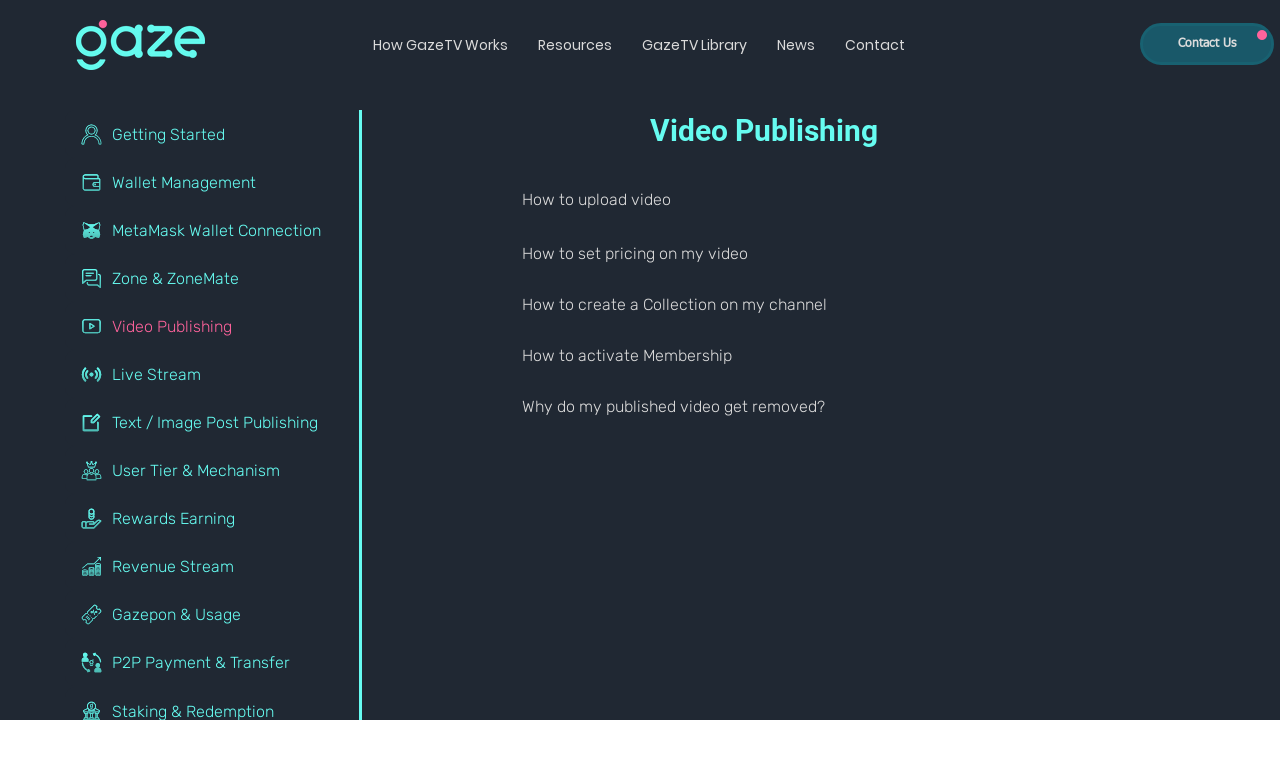

--- FILE ---
content_type: text/html; charset=UTF-8
request_url: https://www.gazetvf.com/video-publishing
body_size: 177773
content:
<!DOCTYPE html>
<html lang="en">
<head>
  
  <!-- SEO Tags -->
  <title>User Guide | Video Publishing</title>
  <meta name="description" content="How to upload video · How to upload from YouTube · How to upload from Facebook · How to set pricing on my video · How to create a Collection on my channel"/>
  <link rel="canonical" href="https://www.gazetvf.com/video-publishing"/>
  <meta name="robots" content="index"/>
  <meta property="og:title" content="User Guide | Video Publishing"/>
  <meta property="og:description" content="How to upload video · How to upload from YouTube · How to upload from Facebook · How to set pricing on my video · How to create a Collection on my channel"/>
  <meta property="og:image" content="https://static.wixstatic.com/media/604607_d709fac3328045b8a331d4d5d4fe6f4e%7Emv2.jpg/v1/fit/w_2500,h_1330,al_c/604607_d709fac3328045b8a331d4d5d4fe6f4e%7Emv2.jpg"/>
  <meta property="og:image:width" content="2500"/>
  <meta property="og:image:height" content="1330"/>
  <meta property="og:url" content="https://www.gazetvf.com/video-publishing"/>
  <meta property="og:site_name" content="GazeTV"/>
  <meta property="og:type" content="website"/>
  <meta name="fb_admins_meta_tag" content="GazeTVF"/>
  <meta property="fb:admins" content="GazeTVF"/>
  <meta name="twitter:card" content="summary_large_image"/>
  <meta name="twitter:title" content="User Guide | Video Publishing"/>
  <meta name="twitter:description" content="How to upload video · How to upload from YouTube · How to upload from Facebook · How to set pricing on my video · How to create a Collection on my channel"/>
  <meta name="twitter:image" content="https://static.wixstatic.com/media/604607_d709fac3328045b8a331d4d5d4fe6f4e%7Emv2.jpg/v1/fit/w_2500,h_1330,al_c/604607_d709fac3328045b8a331d4d5d4fe6f4e%7Emv2.jpg"/>

  
  <meta charset='utf-8'>
  <meta name="viewport" content="width=device-width, initial-scale=1" id="wixDesktopViewport" />
  <meta http-equiv="X-UA-Compatible" content="IE=edge">
  <meta name="generator" content="Wix.com Website Builder"/>

  <link rel="icon" sizes="192x192" href="https://static.wixstatic.com/media/96e4fc_cc5eb391e4944375b32877ddb9bd0297%7Emv2.png/v1/fill/w_192%2Ch_192%2Clg_1%2Cusm_0.66_1.00_0.01/96e4fc_cc5eb391e4944375b32877ddb9bd0297%7Emv2.png" type="image/png"/>
  <link rel="shortcut icon" href="https://static.wixstatic.com/media/96e4fc_cc5eb391e4944375b32877ddb9bd0297%7Emv2.png/v1/fill/w_192%2Ch_192%2Clg_1%2Cusm_0.66_1.00_0.01/96e4fc_cc5eb391e4944375b32877ddb9bd0297%7Emv2.png" type="image/png"/>
  <link rel="apple-touch-icon" href="https://static.wixstatic.com/media/96e4fc_cc5eb391e4944375b32877ddb9bd0297%7Emv2.png/v1/fill/w_180%2Ch_180%2Clg_1%2Cusm_0.66_1.00_0.01/96e4fc_cc5eb391e4944375b32877ddb9bd0297%7Emv2.png" type="image/png"/>

  <!-- Safari Pinned Tab Icon -->
  <!-- <link rel="mask-icon" href="https://static.wixstatic.com/media/96e4fc_cc5eb391e4944375b32877ddb9bd0297%7Emv2.png/v1/fill/w_192%2Ch_192%2Clg_1%2Cusm_0.66_1.00_0.01/96e4fc_cc5eb391e4944375b32877ddb9bd0297%7Emv2.png"> -->

  <!-- Original trials -->
  


  <!-- Segmenter Polyfill -->
  <script>
    if (!window.Intl || !window.Intl.Segmenter) {
      (function() {
        var script = document.createElement('script');
        script.src = 'https://static.parastorage.com/unpkg/@formatjs/intl-segmenter@11.7.10/polyfill.iife.js';
        document.head.appendChild(script);
      })();
    }
  </script>

  <!-- Legacy Polyfills -->
  <script nomodule="" src="https://static.parastorage.com/unpkg/core-js-bundle@3.2.1/minified.js"></script>
  <script nomodule="" src="https://static.parastorage.com/unpkg/focus-within-polyfill@5.0.9/dist/focus-within-polyfill.js"></script>

  <!-- Performance API Polyfills -->
  <script>
  (function () {
    var noop = function noop() {};
    if ("performance" in window === false) {
      window.performance = {};
    }
    window.performance.mark = performance.mark || noop;
    window.performance.measure = performance.measure || noop;
    if ("now" in window.performance === false) {
      var nowOffset = Date.now();
      if (performance.timing && performance.timing.navigationStart) {
        nowOffset = performance.timing.navigationStart;
      }
      window.performance.now = function now() {
        return Date.now() - nowOffset;
      };
    }
  })();
  </script>

  <!-- Globals Definitions -->
  <script>
    (function () {
      var now = Date.now()
      window.initialTimestamps = {
        initialTimestamp: now,
        initialRequestTimestamp: Math.round(performance.timeOrigin ? performance.timeOrigin : now - performance.now())
      }

      window.thunderboltTag = "QA_READY"
      window.thunderboltVersion = "1.16662.0"
    })();
  </script>

  <!-- Essential Viewer Model -->
  <script type="application/json" id="wix-essential-viewer-model">{"fleetConfig":{"fleetName":"thunderbolt-isolated-platform-seo","type":"Rollout","code":1},"mode":{"qa":false,"enableTestApi":false,"debug":false,"ssrIndicator":false,"ssrOnly":false,"siteAssetsFallback":"enable","versionIndicator":false},"componentsLibrariesTopology":[{"artifactId":"editor-elements","namespace":"wixui","url":"https:\/\/static.parastorage.com\/services\/editor-elements\/1.14782.0"},{"artifactId":"editor-elements","namespace":"dsgnsys","url":"https:\/\/static.parastorage.com\/services\/editor-elements\/1.14782.0"}],"siteFeaturesConfigs":{"sessionManager":{"isRunningInDifferentSiteContext":false}},"language":{"userLanguage":"en"},"siteAssets":{"clientTopology":{"mediaRootUrl":"https:\/\/static.wixstatic.com","staticMediaUrl":"https:\/\/static.wixstatic.com\/media","moduleRepoUrl":"https:\/\/static.parastorage.com\/unpkg","fileRepoUrl":"https:\/\/static.parastorage.com\/services","viewerAppsUrl":"https:\/\/viewer-apps.parastorage.com","viewerAssetsUrl":"https:\/\/viewer-assets.parastorage.com","siteAssetsUrl":"https:\/\/siteassets.parastorage.com","pageJsonServerUrls":["https:\/\/pages.parastorage.com","https:\/\/staticorigin.wixstatic.com","https:\/\/www.gazetvf.com","https:\/\/fallback.wix.com\/wix-html-editor-pages-webapp\/page"],"pathOfTBModulesInFileRepoForFallback":"wix-thunderbolt\/dist\/"}},"siteFeatures":["appMonitoring","assetsLoader","builderContextProviders","builderModuleLoader","businessLogger","captcha","clickHandlerRegistrar","codeEmbed","commonConfig","componentsLoader","componentsRegistry","consentPolicy","cyclicTabbing","domSelectors","dynamicPages","environmentWixCodeSdk","environment","locationWixCodeSdk","mpaNavigation","navigationManager","navigationPhases","ooi","pages","panorama","renderer","reporter","routerFetch","router","scrollRestoration","seoWixCodeSdk","seo","sessionManager","siteMembersWixCodeSdk","siteMembers","siteScrollBlocker","siteWixCodeSdk","speculationRules","ssrCache","stores","structureApi","thunderboltInitializer","tpaCommons","translations","usedPlatformApis","warmupData","windowMessageRegistrar","windowWixCodeSdk","wixCustomElementComponent","wixEmbedsApi","componentsReact","platform"],"site":{"externalBaseUrl":"https:\/\/www.gazetvf.com","isSEO":true},"media":{"staticMediaUrl":"https:\/\/static.wixstatic.com\/media","mediaRootUrl":"https:\/\/static.wixstatic.com\/","staticVideoUrl":"https:\/\/video.wixstatic.com\/"},"requestUrl":"https:\/\/www.gazetvf.com\/video-publishing","rollout":{"siteAssetsVersionsRollout":false,"isDACRollout":0,"isTBRollout":true},"commonConfig":{"brand":"wix","host":"VIEWER","bsi":"","consentPolicy":{},"consentPolicyHeader":{},"siteRevision":"904","renderingFlow":"NONE","language":"en","locale":"en-hk"},"interactionSampleRatio":0.01,"dynamicModelUrl":"https:\/\/www.gazetvf.com\/_api\/v2\/dynamicmodel","accessTokensUrl":"https:\/\/www.gazetvf.com\/_api\/v1\/access-tokens","isExcludedFromSecurityExperiments":false,"experiments":{"specs.thunderbolt.hardenFetchAndXHR":true,"specs.thunderbolt.securityExperiments":true}}</script>
  <script>window.viewerModel = JSON.parse(document.getElementById('wix-essential-viewer-model').textContent)</script>

  <script>
    window.commonConfig = viewerModel.commonConfig
  </script>

  
  <!-- BEGIN handleAccessTokens bundle -->

  <script data-url="https://static.parastorage.com/services/wix-thunderbolt/dist/handleAccessTokens.inline.4f2f9a53.bundle.min.js">(()=>{"use strict";function e(e){let{context:o,property:r,value:n,enumerable:i=!0}=e,c=e.get,l=e.set;if(!r||void 0===n&&!c&&!l)return new Error("property and value are required");let a=o||globalThis,s=a?.[r],u={};if(void 0!==n)u.value=n;else{if(c){let e=t(c);e&&(u.get=e)}if(l){let e=t(l);e&&(u.set=e)}}let p={...u,enumerable:i||!1,configurable:!1};void 0!==n&&(p.writable=!1);try{Object.defineProperty(a,r,p)}catch(e){return e instanceof TypeError?s:e}return s}function t(e,t){return"function"==typeof e?e:!0===e?.async&&"function"==typeof e.func?t?async function(t){return e.func(t)}:async function(){return e.func()}:"function"==typeof e?.func?e.func:void 0}try{e({property:"strictDefine",value:e})}catch{}try{e({property:"defineStrictObject",value:r})}catch{}try{e({property:"defineStrictMethod",value:n})}catch{}var o=["toString","toLocaleString","valueOf","constructor","prototype"];function r(t){let{context:n,property:c,propertiesToExclude:l=[],skipPrototype:a=!1,hardenPrototypePropertiesToExclude:s=[]}=t;if(!c)return new Error("property is required");let u=(n||globalThis)[c],p={},f=i(n,c);u&&("object"==typeof u||"function"==typeof u)&&Reflect.ownKeys(u).forEach(t=>{if(!l.includes(t)&&!o.includes(t)){let o=i(u,t);if(o&&(o.writable||o.configurable)){let{value:r,get:n,set:i,enumerable:c=!1}=o,l={};void 0!==r?l.value=r:n?l.get=n:i&&(l.set=i);try{let o=e({context:u,property:t,...l,enumerable:c});p[t]=o}catch(e){if(!(e instanceof TypeError))throw e;try{p[t]=o.value||o.get||o.set}catch{}}}}});let d={originalObject:u,originalProperties:p};if(!a&&void 0!==u?.prototype){let e=r({context:u,property:"prototype",propertiesToExclude:s,skipPrototype:!0});e instanceof Error||(d.originalPrototype=e?.originalObject,d.originalPrototypeProperties=e?.originalProperties)}return e({context:n,property:c,value:u,enumerable:f?.enumerable}),d}function n(t,o){let r=(o||globalThis)[t],n=i(o||globalThis,t);return r&&n&&(n.writable||n.configurable)?(Object.freeze(r),e({context:globalThis,property:t,value:r})):r}function i(e,t){if(e&&t)try{return Reflect.getOwnPropertyDescriptor(e,t)}catch{return}}function c(e){if("string"!=typeof e)return e;try{return decodeURIComponent(e).toLowerCase().trim()}catch{return e.toLowerCase().trim()}}function l(e,t){let o="";if("string"==typeof e)o=e.split("=")[0]?.trim()||"";else{if(!e||"string"!=typeof e.name)return!1;o=e.name}return t.has(c(o)||"")}function a(e,t){let o;return o="string"==typeof e?e.split(";").map(e=>e.trim()).filter(e=>e.length>0):e||[],o.filter(e=>!l(e,t))}var s=null;function u(){return null===s&&(s=typeof Document>"u"?void 0:Object.getOwnPropertyDescriptor(Document.prototype,"cookie")),s}function p(t,o){if(!globalThis?.cookieStore)return;let r=globalThis.cookieStore.get.bind(globalThis.cookieStore),n=globalThis.cookieStore.getAll.bind(globalThis.cookieStore),i=globalThis.cookieStore.set.bind(globalThis.cookieStore),c=globalThis.cookieStore.delete.bind(globalThis.cookieStore);return e({context:globalThis.CookieStore.prototype,property:"get",value:async function(e){return l(("string"==typeof e?e:e.name)||"",t)?null:r.call(this,e)},enumerable:!0}),e({context:globalThis.CookieStore.prototype,property:"getAll",value:async function(){return a(await n.apply(this,Array.from(arguments)),t)},enumerable:!0}),e({context:globalThis.CookieStore.prototype,property:"set",value:async function(){let e=Array.from(arguments);if(!l(1===e.length?e[0].name:e[0],t))return i.apply(this,e);o&&console.warn(o)},enumerable:!0}),e({context:globalThis.CookieStore.prototype,property:"delete",value:async function(){let e=Array.from(arguments);if(!l(1===e.length?e[0].name:e[0],t))return c.apply(this,e)},enumerable:!0}),e({context:globalThis.cookieStore,property:"prototype",value:globalThis.CookieStore.prototype,enumerable:!1}),e({context:globalThis,property:"cookieStore",value:globalThis.cookieStore,enumerable:!0}),{get:r,getAll:n,set:i,delete:c}}var f=["TextEncoder","TextDecoder","XMLHttpRequestEventTarget","EventTarget","URL","JSON","Reflect","Object","Array","Map","Set","WeakMap","WeakSet","Promise","Symbol","Error"],d=["addEventListener","removeEventListener","dispatchEvent","encodeURI","encodeURIComponent","decodeURI","decodeURIComponent"];const y=(e,t)=>{try{const o=t?t.get.call(document):document.cookie;return o.split(";").map(e=>e.trim()).filter(t=>t?.startsWith(e))[0]?.split("=")[1]}catch(e){return""}},g=(e="",t="",o="/")=>`${e}=; ${t?`domain=${t};`:""} max-age=0; path=${o}; expires=Thu, 01 Jan 1970 00:00:01 GMT`;function m(){(function(){if("undefined"!=typeof window){const e=performance.getEntriesByType("navigation")[0];return"back_forward"===(e?.type||"")}return!1})()&&function(){const{counter:e}=function(){const e=b("getItem");if(e){const[t,o]=e.split("-"),r=o?parseInt(o,10):0;if(r>=3){const e=t?Number(t):0;if(Date.now()-e>6e4)return{counter:0}}return{counter:r}}return{counter:0}}();e<3?(!function(e=1){b("setItem",`${Date.now()}-${e}`)}(e+1),window.location.reload()):console.error("ATS: Max reload attempts reached")}()}function b(e,t){try{return sessionStorage[e]("reload",t||"")}catch(e){console.error("ATS: Error calling sessionStorage:",e)}}const h="client-session-bind",v="sec-fetch-unsupported",{experiments:w}=window.viewerModel,T=[h,"client-binding",v,"svSession","smSession","server-session-bind","wixSession2","wixSession3"].map(e=>e.toLowerCase()),{cookie:S}=function(t,o){let r=new Set(t);return e({context:document,property:"cookie",set:{func:e=>function(e,t,o,r){let n=u(),i=c(t.split(";")[0]||"")||"";[...o].every(e=>!i.startsWith(e.toLowerCase()))&&n?.set?n.set.call(e,t):r&&console.warn(r)}(document,e,r,o)},get:{func:()=>function(e,t){let o=u();if(!o?.get)throw new Error("Cookie descriptor or getter not available");return a(o.get.call(e),t).join("; ")}(document,r)},enumerable:!0}),{cookieStore:p(r,o),cookie:u()}}(T),k="tbReady",x="security_overrideGlobals",{experiments:E,siteFeaturesConfigs:C,accessTokensUrl:P}=window.viewerModel,R=P,M={},O=(()=>{const e=y(h,S);if(w["specs.thunderbolt.browserCacheReload"]){y(v,S)||e?b("removeItem"):m()}return(()=>{const e=g(h),t=g(h,location.hostname);S.set.call(document,e),S.set.call(document,t)})(),e})();O&&(M["client-binding"]=O);const D=fetch;addEventListener(k,function e(t){const{logger:o}=t.detail;try{window.tb.init({fetch:D,fetchHeaders:M})}catch(e){const t=new Error("TB003");o.meter(`${x}_${t.message}`,{paramsOverrides:{errorType:x,eventString:t.message}}),window?.viewerModel?.mode.debug&&console.error(e)}finally{removeEventListener(k,e)}}),E["specs.thunderbolt.hardenFetchAndXHR"]||(window.fetchDynamicModel=()=>C.sessionManager.isRunningInDifferentSiteContext?Promise.resolve({}):fetch(R,{credentials:"same-origin",headers:M}).then(function(e){if(!e.ok)throw new Error(`[${e.status}]${e.statusText}`);return e.json()}),window.dynamicModelPromise=window.fetchDynamicModel())})();
//# sourceMappingURL=https://static.parastorage.com/services/wix-thunderbolt/dist/handleAccessTokens.inline.4f2f9a53.bundle.min.js.map</script>

<!-- END handleAccessTokens bundle -->

<!-- BEGIN overrideGlobals bundle -->

<script data-url="https://static.parastorage.com/services/wix-thunderbolt/dist/overrideGlobals.inline.ec13bfcf.bundle.min.js">(()=>{"use strict";function e(e){let{context:r,property:o,value:n,enumerable:i=!0}=e,c=e.get,a=e.set;if(!o||void 0===n&&!c&&!a)return new Error("property and value are required");let l=r||globalThis,u=l?.[o],s={};if(void 0!==n)s.value=n;else{if(c){let e=t(c);e&&(s.get=e)}if(a){let e=t(a);e&&(s.set=e)}}let p={...s,enumerable:i||!1,configurable:!1};void 0!==n&&(p.writable=!1);try{Object.defineProperty(l,o,p)}catch(e){return e instanceof TypeError?u:e}return u}function t(e,t){return"function"==typeof e?e:!0===e?.async&&"function"==typeof e.func?t?async function(t){return e.func(t)}:async function(){return e.func()}:"function"==typeof e?.func?e.func:void 0}try{e({property:"strictDefine",value:e})}catch{}try{e({property:"defineStrictObject",value:o})}catch{}try{e({property:"defineStrictMethod",value:n})}catch{}var r=["toString","toLocaleString","valueOf","constructor","prototype"];function o(t){let{context:n,property:c,propertiesToExclude:a=[],skipPrototype:l=!1,hardenPrototypePropertiesToExclude:u=[]}=t;if(!c)return new Error("property is required");let s=(n||globalThis)[c],p={},f=i(n,c);s&&("object"==typeof s||"function"==typeof s)&&Reflect.ownKeys(s).forEach(t=>{if(!a.includes(t)&&!r.includes(t)){let r=i(s,t);if(r&&(r.writable||r.configurable)){let{value:o,get:n,set:i,enumerable:c=!1}=r,a={};void 0!==o?a.value=o:n?a.get=n:i&&(a.set=i);try{let r=e({context:s,property:t,...a,enumerable:c});p[t]=r}catch(e){if(!(e instanceof TypeError))throw e;try{p[t]=r.value||r.get||r.set}catch{}}}}});let d={originalObject:s,originalProperties:p};if(!l&&void 0!==s?.prototype){let e=o({context:s,property:"prototype",propertiesToExclude:u,skipPrototype:!0});e instanceof Error||(d.originalPrototype=e?.originalObject,d.originalPrototypeProperties=e?.originalProperties)}return e({context:n,property:c,value:s,enumerable:f?.enumerable}),d}function n(t,r){let o=(r||globalThis)[t],n=i(r||globalThis,t);return o&&n&&(n.writable||n.configurable)?(Object.freeze(o),e({context:globalThis,property:t,value:o})):o}function i(e,t){if(e&&t)try{return Reflect.getOwnPropertyDescriptor(e,t)}catch{return}}function c(e){if("string"!=typeof e)return e;try{return decodeURIComponent(e).toLowerCase().trim()}catch{return e.toLowerCase().trim()}}function a(e,t){return e instanceof Headers?e.forEach((r,o)=>{l(o,t)||e.delete(o)}):Object.keys(e).forEach(r=>{l(r,t)||delete e[r]}),e}function l(e,t){return!t.has(c(e)||"")}function u(e,t){let r=!0,o=function(e){let t,r;if(globalThis.Request&&e instanceof Request)t=e.url;else{if("function"!=typeof e?.toString)throw new Error("Unsupported type for url");t=e.toString()}try{return new URL(t).pathname}catch{return r=t.replace(/#.+/gi,"").split("?").shift(),r.startsWith("/")?r:`/${r}`}}(e),n=c(o);return n&&t.some(e=>n.includes(e))&&(r=!1),r}function s(t,r,o){let n=fetch,i=XMLHttpRequest,c=new Set(r);function s(){let e=new i,r=e.open,n=e.setRequestHeader;return e.open=function(){let n=Array.from(arguments),i=n[1];if(n.length<2||u(i,t))return r.apply(e,n);throw new Error(o||`Request not allowed for path ${i}`)},e.setRequestHeader=function(t,r){l(decodeURIComponent(t),c)&&n.call(e,t,r)},e}return e({property:"fetch",value:function(){let e=function(e,t){return globalThis.Request&&e[0]instanceof Request&&e[0]?.headers?a(e[0].headers,t):e[1]?.headers&&a(e[1].headers,t),e}(arguments,c);return u(arguments[0],t)?n.apply(globalThis,Array.from(e)):new Promise((e,t)=>{t(new Error(o||`Request not allowed for path ${arguments[0]}`))})},enumerable:!0}),e({property:"XMLHttpRequest",value:s,enumerable:!0}),Object.keys(i).forEach(e=>{s[e]=i[e]}),{fetch:n,XMLHttpRequest:i}}var p=["TextEncoder","TextDecoder","XMLHttpRequestEventTarget","EventTarget","URL","JSON","Reflect","Object","Array","Map","Set","WeakMap","WeakSet","Promise","Symbol","Error"],f=["addEventListener","removeEventListener","dispatchEvent","encodeURI","encodeURIComponent","decodeURI","decodeURIComponent"];const d=function(){let t=globalThis.open,r=document.open;function o(e,r,o){let n="string"!=typeof e,i=t.call(window,e,r,o);return n||e&&function(e){return e.startsWith("//")&&/(?:[a-z0-9](?:[a-z0-9-]{0,61}[a-z0-9])?\.)+[a-z0-9][a-z0-9-]{0,61}[a-z0-9]/g.test(`${location.protocol}:${e}`)&&(e=`${location.protocol}${e}`),!e.startsWith("http")||new URL(e).hostname===location.hostname}(e)?{}:i}return e({property:"open",value:o,context:globalThis,enumerable:!0}),e({property:"open",value:function(e,t,n){return e?o(e,t,n):r.call(document,e||"",t||"",n||"")},context:document,enumerable:!0}),{open:t,documentOpen:r}},y=function(){let t=document.createElement,r=Element.prototype.setAttribute,o=Element.prototype.setAttributeNS;return e({property:"createElement",context:document,value:function(n,i){let a=t.call(document,n,i);if("iframe"===c(n)){e({property:"srcdoc",context:a,get:()=>"",set:()=>{console.warn("`srcdoc` is not allowed in iframe elements.")}});let t=function(e,t){"srcdoc"!==e.toLowerCase()?r.call(a,e,t):console.warn("`srcdoc` attribute is not allowed to be set.")},n=function(e,t,r){"srcdoc"!==t.toLowerCase()?o.call(a,e,t,r):console.warn("`srcdoc` attribute is not allowed to be set.")};a.setAttribute=t,a.setAttributeNS=n}return a},enumerable:!0}),{createElement:t,setAttribute:r,setAttributeNS:o}},m=["client-binding"],b=["/_api/v1/access-tokens","/_api/v2/dynamicmodel","/_api/one-app-session-web/v3/businesses"],h=function(){let t=setTimeout,r=setInterval;return o("setTimeout",0,globalThis),o("setInterval",0,globalThis),{setTimeout:t,setInterval:r};function o(t,r,o){let n=o||globalThis,i=n[t];if(!i||"function"!=typeof i)throw new Error(`Function ${t} not found or is not a function`);e({property:t,value:function(){let e=Array.from(arguments);if("string"!=typeof e[r])return i.apply(n,e);console.warn(`Calling ${t} with a String Argument at index ${r} is not allowed`)},context:o,enumerable:!0})}},v=function(){if(navigator&&"serviceWorker"in navigator){let t=navigator.serviceWorker.register;return e({context:navigator.serviceWorker,property:"register",value:function(){console.log("Service worker registration is not allowed")},enumerable:!0}),{register:t}}return{}};performance.mark("overrideGlobals started");const{isExcludedFromSecurityExperiments:g,experiments:w}=window.viewerModel,E=!g&&w["specs.thunderbolt.securityExperiments"];try{d(),E&&y(),w["specs.thunderbolt.hardenFetchAndXHR"]&&E&&s(b,m),v(),(e=>{let t=[],r=[];r=r.concat(["TextEncoder","TextDecoder"]),e&&(r=r.concat(["XMLHttpRequestEventTarget","EventTarget"])),r=r.concat(["URL","JSON"]),e&&(t=t.concat(["addEventListener","removeEventListener"])),t=t.concat(["encodeURI","encodeURIComponent","decodeURI","decodeURIComponent"]),r=r.concat(["String","Number"]),e&&r.push("Object"),r=r.concat(["Reflect"]),t.forEach(e=>{n(e),["addEventListener","removeEventListener"].includes(e)&&n(e,document)}),r.forEach(e=>{o({property:e})})})(E),E&&h()}catch(e){window?.viewerModel?.mode.debug&&console.error(e);const t=new Error("TB006");window.fedops?.reportError(t,"security_overrideGlobals"),window.Sentry?window.Sentry.captureException(t):globalThis.defineStrictProperty("sentryBuffer",[t],window,!1)}performance.mark("overrideGlobals ended")})();
//# sourceMappingURL=https://static.parastorage.com/services/wix-thunderbolt/dist/overrideGlobals.inline.ec13bfcf.bundle.min.js.map</script>

<!-- END overrideGlobals bundle -->


  
  <script>
    window.commonConfig = viewerModel.commonConfig

	
  </script>

  <!-- Initial CSS -->
  <style data-url="https://static.parastorage.com/services/wix-thunderbolt/dist/main.347af09f.min.css">@keyframes slide-horizontal-new{0%{transform:translateX(100%)}}@keyframes slide-horizontal-old{80%{opacity:1}to{opacity:0;transform:translateX(-100%)}}@keyframes slide-vertical-new{0%{transform:translateY(-100%)}}@keyframes slide-vertical-old{80%{opacity:1}to{opacity:0;transform:translateY(100%)}}@keyframes out-in-new{0%{opacity:0}}@keyframes out-in-old{to{opacity:0}}:root:active-view-transition{view-transition-name:none}::view-transition{pointer-events:none}:root:active-view-transition::view-transition-new(page-group),:root:active-view-transition::view-transition-old(page-group){animation-duration:.6s;cursor:wait;pointer-events:all}:root:active-view-transition-type(SlideHorizontal)::view-transition-old(page-group){animation:slide-horizontal-old .6s cubic-bezier(.83,0,.17,1) forwards;mix-blend-mode:normal}:root:active-view-transition-type(SlideHorizontal)::view-transition-new(page-group){animation:slide-horizontal-new .6s cubic-bezier(.83,0,.17,1) backwards;mix-blend-mode:normal}:root:active-view-transition-type(SlideVertical)::view-transition-old(page-group){animation:slide-vertical-old .6s cubic-bezier(.83,0,.17,1) forwards;mix-blend-mode:normal}:root:active-view-transition-type(SlideVertical)::view-transition-new(page-group){animation:slide-vertical-new .6s cubic-bezier(.83,0,.17,1) backwards;mix-blend-mode:normal}:root:active-view-transition-type(OutIn)::view-transition-old(page-group){animation:out-in-old .35s cubic-bezier(.22,1,.36,1) forwards}:root:active-view-transition-type(OutIn)::view-transition-new(page-group){animation:out-in-new .35s cubic-bezier(.64,0,.78,0) .35s backwards}@media(prefers-reduced-motion:reduce){::view-transition-group(*),::view-transition-new(*),::view-transition-old(*){animation:none!important}}body,html{background:transparent;border:0;margin:0;outline:0;padding:0;vertical-align:baseline}body{--scrollbar-width:0px;font-family:Arial,Helvetica,sans-serif;font-size:10px}body,html{height:100%}body{overflow-x:auto;overflow-y:scroll}body:not(.responsive) #site-root{min-width:var(--site-width);width:100%}body:not([data-js-loaded]) [data-hide-prejs]{visibility:hidden}interact-element{display:contents}#SITE_CONTAINER{position:relative}:root{--one-unit:1vw;--section-max-width:9999px;--spx-stopper-max:9999px;--spx-stopper-min:0px;--browser-zoom:1}@supports(-webkit-appearance:none) and (stroke-color:transparent){:root{--safari-sticky-fix:opacity;--experimental-safari-sticky-fix:translateZ(0)}}@supports(container-type:inline-size){:root{--one-unit:1cqw}}[id^=oldHoverBox-]{mix-blend-mode:plus-lighter;transition:opacity .5s ease,visibility .5s ease}[data-mesh-id$=inlineContent-gridContainer]:has(>[id^=oldHoverBox-]){isolation:isolate}</style>
<style data-url="https://static.parastorage.com/services/wix-thunderbolt/dist/main.renderer.9cb0985f.min.css">a,abbr,acronym,address,applet,b,big,blockquote,button,caption,center,cite,code,dd,del,dfn,div,dl,dt,em,fieldset,font,footer,form,h1,h2,h3,h4,h5,h6,header,i,iframe,img,ins,kbd,label,legend,li,nav,object,ol,p,pre,q,s,samp,section,small,span,strike,strong,sub,sup,table,tbody,td,tfoot,th,thead,title,tr,tt,u,ul,var{background:transparent;border:0;margin:0;outline:0;padding:0;vertical-align:baseline}input,select,textarea{box-sizing:border-box;font-family:Helvetica,Arial,sans-serif}ol,ul{list-style:none}blockquote,q{quotes:none}ins{text-decoration:none}del{text-decoration:line-through}table{border-collapse:collapse;border-spacing:0}a{cursor:pointer;text-decoration:none}.testStyles{overflow-y:hidden}.reset-button{-webkit-appearance:none;background:none;border:0;color:inherit;font:inherit;line-height:normal;outline:0;overflow:visible;padding:0;-webkit-user-select:none;-moz-user-select:none;-ms-user-select:none}:focus{outline:none}body.device-mobile-optimized:not(.disable-site-overflow){overflow-x:hidden;overflow-y:scroll}body.device-mobile-optimized:not(.responsive) #SITE_CONTAINER{margin-left:auto;margin-right:auto;overflow-x:visible;position:relative;width:320px}body.device-mobile-optimized:not(.responsive):not(.blockSiteScrolling) #SITE_CONTAINER{margin-top:0}body.device-mobile-optimized>*{max-width:100%!important}body.device-mobile-optimized #site-root{overflow-x:hidden;overflow-y:hidden}@supports(overflow:clip){body.device-mobile-optimized #site-root{overflow-x:clip;overflow-y:clip}}body.device-mobile-non-optimized #SITE_CONTAINER #site-root{overflow-x:clip;overflow-y:clip}body.device-mobile-non-optimized.fullScreenMode{background-color:#5f6360}body.device-mobile-non-optimized.fullScreenMode #MOBILE_ACTIONS_MENU,body.device-mobile-non-optimized.fullScreenMode #SITE_BACKGROUND,body.device-mobile-non-optimized.fullScreenMode #site-root,body.fullScreenMode #WIX_ADS{visibility:hidden}body.fullScreenMode{overflow-x:hidden!important;overflow-y:hidden!important}body.fullScreenMode.device-mobile-optimized #TINY_MENU{opacity:0;pointer-events:none}body.fullScreenMode-scrollable.device-mobile-optimized{overflow-x:hidden!important;overflow-y:auto!important}body.fullScreenMode-scrollable.device-mobile-optimized #masterPage,body.fullScreenMode-scrollable.device-mobile-optimized #site-root{overflow-x:hidden!important;overflow-y:hidden!important}body.fullScreenMode-scrollable.device-mobile-optimized #SITE_BACKGROUND,body.fullScreenMode-scrollable.device-mobile-optimized #masterPage{height:auto!important}body.fullScreenMode-scrollable.device-mobile-optimized #masterPage.mesh-layout{height:0!important}body.blockSiteScrolling,body.siteScrollingBlocked{position:fixed;width:100%}body.blockSiteScrolling #SITE_CONTAINER{margin-top:calc(var(--blocked-site-scroll-margin-top)*-1)}#site-root{margin:0 auto;min-height:100%;position:relative;top:var(--wix-ads-height)}#site-root img:not([src]){visibility:hidden}#site-root svg img:not([src]){visibility:visible}.auto-generated-link{color:inherit}#SCROLL_TO_BOTTOM,#SCROLL_TO_TOP{height:0}.has-click-trigger{cursor:pointer}.fullScreenOverlay{bottom:0;display:flex;justify-content:center;left:0;overflow-y:hidden;position:fixed;right:0;top:-60px;z-index:1005}.fullScreenOverlay>.fullScreenOverlayContent{bottom:0;left:0;margin:0 auto;overflow:hidden;position:absolute;right:0;top:60px;transform:translateZ(0)}[data-mesh-id$=centeredContent],[data-mesh-id$=form],[data-mesh-id$=inlineContent]{pointer-events:none;position:relative}[data-mesh-id$=-gridWrapper],[data-mesh-id$=-rotated-wrapper]{pointer-events:none}[data-mesh-id$=-gridContainer]>*,[data-mesh-id$=-rotated-wrapper]>*,[data-mesh-id$=inlineContent]>:not([data-mesh-id$=-gridContainer]){pointer-events:auto}.device-mobile-optimized #masterPage.mesh-layout #SOSP_CONTAINER_CUSTOM_ID{grid-area:2/1/3/2;-ms-grid-row:2;position:relative}#masterPage.mesh-layout{-ms-grid-rows:max-content max-content min-content max-content;-ms-grid-columns:100%;align-items:start;display:-ms-grid;display:grid;grid-template-columns:100%;grid-template-rows:max-content max-content min-content max-content;justify-content:stretch}#masterPage.mesh-layout #PAGES_CONTAINER,#masterPage.mesh-layout #SITE_FOOTER-placeholder,#masterPage.mesh-layout #SITE_FOOTER_WRAPPER,#masterPage.mesh-layout #SITE_HEADER-placeholder,#masterPage.mesh-layout #SITE_HEADER_WRAPPER,#masterPage.mesh-layout #SOSP_CONTAINER_CUSTOM_ID[data-state~=mobileView],#masterPage.mesh-layout #soapAfterPagesContainer,#masterPage.mesh-layout #soapBeforePagesContainer{-ms-grid-row-align:start;-ms-grid-column-align:start;-ms-grid-column:1}#masterPage.mesh-layout #SITE_HEADER-placeholder,#masterPage.mesh-layout #SITE_HEADER_WRAPPER{grid-area:1/1/2/2;-ms-grid-row:1}#masterPage.mesh-layout #PAGES_CONTAINER,#masterPage.mesh-layout #soapAfterPagesContainer,#masterPage.mesh-layout #soapBeforePagesContainer{grid-area:3/1/4/2;-ms-grid-row:3}#masterPage.mesh-layout #soapAfterPagesContainer,#masterPage.mesh-layout #soapBeforePagesContainer{width:100%}#masterPage.mesh-layout #PAGES_CONTAINER{align-self:stretch}#masterPage.mesh-layout main#PAGES_CONTAINER{display:block}#masterPage.mesh-layout #SITE_FOOTER-placeholder,#masterPage.mesh-layout #SITE_FOOTER_WRAPPER{grid-area:4/1/5/2;-ms-grid-row:4}#masterPage.mesh-layout #SITE_PAGES,#masterPage.mesh-layout [data-mesh-id=PAGES_CONTAINERcenteredContent],#masterPage.mesh-layout [data-mesh-id=PAGES_CONTAINERinlineContent]{height:100%}#masterPage.mesh-layout.desktop>*{width:100%}#masterPage.mesh-layout #PAGES_CONTAINER,#masterPage.mesh-layout #SITE_FOOTER,#masterPage.mesh-layout #SITE_FOOTER_WRAPPER,#masterPage.mesh-layout #SITE_HEADER,#masterPage.mesh-layout #SITE_HEADER_WRAPPER,#masterPage.mesh-layout #SITE_PAGES,#masterPage.mesh-layout #masterPageinlineContent{position:relative}#masterPage.mesh-layout #SITE_HEADER{grid-area:1/1/2/2}#masterPage.mesh-layout #SITE_FOOTER{grid-area:4/1/5/2}#masterPage.mesh-layout.overflow-x-clip #SITE_FOOTER,#masterPage.mesh-layout.overflow-x-clip #SITE_HEADER{overflow-x:clip}[data-z-counter]{z-index:0}[data-z-counter="0"]{z-index:auto}.wixSiteProperties{-webkit-font-smoothing:antialiased;-moz-osx-font-smoothing:grayscale}:root{--wst-button-color-fill-primary:rgb(var(--color_48));--wst-button-color-border-primary:rgb(var(--color_49));--wst-button-color-text-primary:rgb(var(--color_50));--wst-button-color-fill-primary-hover:rgb(var(--color_51));--wst-button-color-border-primary-hover:rgb(var(--color_52));--wst-button-color-text-primary-hover:rgb(var(--color_53));--wst-button-color-fill-primary-disabled:rgb(var(--color_54));--wst-button-color-border-primary-disabled:rgb(var(--color_55));--wst-button-color-text-primary-disabled:rgb(var(--color_56));--wst-button-color-fill-secondary:rgb(var(--color_57));--wst-button-color-border-secondary:rgb(var(--color_58));--wst-button-color-text-secondary:rgb(var(--color_59));--wst-button-color-fill-secondary-hover:rgb(var(--color_60));--wst-button-color-border-secondary-hover:rgb(var(--color_61));--wst-button-color-text-secondary-hover:rgb(var(--color_62));--wst-button-color-fill-secondary-disabled:rgb(var(--color_63));--wst-button-color-border-secondary-disabled:rgb(var(--color_64));--wst-button-color-text-secondary-disabled:rgb(var(--color_65));--wst-color-fill-base-1:rgb(var(--color_36));--wst-color-fill-base-2:rgb(var(--color_37));--wst-color-fill-base-shade-1:rgb(var(--color_38));--wst-color-fill-base-shade-2:rgb(var(--color_39));--wst-color-fill-base-shade-3:rgb(var(--color_40));--wst-color-fill-accent-1:rgb(var(--color_41));--wst-color-fill-accent-2:rgb(var(--color_42));--wst-color-fill-accent-3:rgb(var(--color_43));--wst-color-fill-accent-4:rgb(var(--color_44));--wst-color-fill-background-primary:rgb(var(--color_11));--wst-color-fill-background-secondary:rgb(var(--color_12));--wst-color-text-primary:rgb(var(--color_15));--wst-color-text-secondary:rgb(var(--color_14));--wst-color-action:rgb(var(--color_18));--wst-color-disabled:rgb(var(--color_39));--wst-color-title:rgb(var(--color_45));--wst-color-subtitle:rgb(var(--color_46));--wst-color-line:rgb(var(--color_47));--wst-font-style-h2:var(--font_2);--wst-font-style-h3:var(--font_3);--wst-font-style-h4:var(--font_4);--wst-font-style-h5:var(--font_5);--wst-font-style-h6:var(--font_6);--wst-font-style-body-large:var(--font_7);--wst-font-style-body-medium:var(--font_8);--wst-font-style-body-small:var(--font_9);--wst-font-style-body-x-small:var(--font_10);--wst-color-custom-1:rgb(var(--color_13));--wst-color-custom-2:rgb(var(--color_16));--wst-color-custom-3:rgb(var(--color_17));--wst-color-custom-4:rgb(var(--color_19));--wst-color-custom-5:rgb(var(--color_20));--wst-color-custom-6:rgb(var(--color_21));--wst-color-custom-7:rgb(var(--color_22));--wst-color-custom-8:rgb(var(--color_23));--wst-color-custom-9:rgb(var(--color_24));--wst-color-custom-10:rgb(var(--color_25));--wst-color-custom-11:rgb(var(--color_26));--wst-color-custom-12:rgb(var(--color_27));--wst-color-custom-13:rgb(var(--color_28));--wst-color-custom-14:rgb(var(--color_29));--wst-color-custom-15:rgb(var(--color_30));--wst-color-custom-16:rgb(var(--color_31));--wst-color-custom-17:rgb(var(--color_32));--wst-color-custom-18:rgb(var(--color_33));--wst-color-custom-19:rgb(var(--color_34));--wst-color-custom-20:rgb(var(--color_35))}.wix-presets-wrapper{display:contents}</style>

  <meta name="format-detection" content="telephone=no">
  <meta name="skype_toolbar" content="skype_toolbar_parser_compatible">
  
  

  

  
      <!--pageHtmlEmbeds.head start-->
      <script type="wix/htmlEmbeds" id="pageHtmlEmbeds.head start"></script>
    
      <!-- HTML Meta Tags -->
<meta name="facebook-domain-verification" content="6tkuuxy0lb8uvhecszkz2lzw0v0jaf" />
    
      
<!-- Global site tag (gtag.js) - Google AdWords: AW-6895091501 -->
<script async src="https://www.googletagmanager.com/gtag/js?id=AW-6895091501"></script>
<script>
    !function(w, a) {
        w.dataLayer = w.dataLayer || [];
        function gtag(){dataLayer.push(arguments);}
        gtag('js', new Date());

        w[a] = (w[a] && w[a].filter(c => c.name !== 'gtag')) || [];
        w[a].push({
            name: 'gtag',
            report: gtag,
            config: {
                trackingId: 'AW-6895091501'
            }
        });
    }(window,"promoteAnalyticsChannels")
</script>
    
      <script type="wix/htmlEmbeds" id="pageHtmlEmbeds.head end"></script>
      <!--pageHtmlEmbeds.head end-->
  

  <!-- head performance data start -->
  
  <!-- head performance data end -->
  

    


    
<style data-href="https://static.parastorage.com/services/editor-elements-library/dist/thunderbolt/rb_wixui.thunderbolt[VerticalMenu_VerticalMenuTextSkin].83720b9e.min.css">.VUs9VM{margin:0 10px;opacity:.6}.m48Yht{height:auto!important}.fIxawB{direction:var(--direction)}.Ur5Vmd{direction:var(--item-direction);justify-content:var(--menu-item-align,var(--text-align,flex-start))}.A47Z2B{direction:var(--sub-menu-item-direction);justify-content:var(--sub-menu-item-align,var(--text-align,flex-start))}.IOfTmr .Z7cwZn{height:100%;position:relative;width:100%}.IOfTmr .E_2Q_U{min-width:100%;position:absolute;visibility:hidden;z-index:999}.IOfTmr .E_2Q_U.uf9Zs0{left:calc(100% + var(--SKINS_submenuMargin, 8px) - var(--brw, 1px))}.IOfTmr .E_2Q_U.pYmDZK{right:calc(100% + var(--SKINS_submenuMargin, 8px) - var(--brw, 1px))}.IOfTmr .E_2Q_U.OSGBAh{bottom:0}.IOfTmr .E_2Q_U.F8Lkq5{top:0}.IOfTmr .E_2Q_U:before{content:" ";height:100%;left:var(--sub-menu-open-direction-left,0);margin-left:calc(-1*var(--SKINS_submenuMargin, 8px));margin-right:calc(-1*var(--SKINS_submenuMargin, 8px));position:absolute;right:var(--sub-menu-open-direction-right,auto);top:0;width:var(--SKINS_submenuMargin,8px)}.IOfTmr .YGlZMx{background-color:rgba(var(--bg,var(--color_11,color_11)),var(--alpha-bg,1));border:solid var(--brw,1px) rgba(var(--brd,var(--color_15,color_15)),var(--alpha-brd,1));border-radius:var(--rd,0);box-shadow:var(--shd,0 1px 4px rgba(0,0,0,.6));box-sizing:border-box;height:calc(var(--item-height, 50px) - var(--separator-height-adjusted, 0px));transition:var(--itemBGColorTrans,background-color .4s ease 0s)}.IOfTmr .YGlZMx.amuh9Z>.DzUZFw>.a50_l6{cursor:default}.IOfTmr .YGlZMx.lBccMF{background-color:rgba(var(--bgs,var(--color_15,color_15)),var(--alpha-bgs,1))}.IOfTmr .YGlZMx.lBccMF>.DzUZFw>.a50_l6{color:rgb(var(--txts,var(--color_13,color_13)))}.IOfTmr .YGlZMx.F95vTA>.E_2Q_U{visibility:visible}.IOfTmr .YGlZMx.F95vTA:not(.amuh9Z){background-color:rgba(var(--bgh,var(--color_15,color_15)),var(--alpha-bgh,1))}.IOfTmr .YGlZMx.F95vTA:not(.amuh9Z)>.DzUZFw>.a50_l6{color:rgb(var(--txth,var(--color_13,color_13)))}.IOfTmr .E_2Q_U .YGlZMx{background-color:rgba(var(--SKINS_bgSubmenu,var(--color_11,color_11)),var(--alpha-SKINS_bgSubmenu,1));border-radius:var(--SKINS_submenuBR,0)}.IOfTmr .a50_l6{align-items:center;box-sizing:border-box;color:rgb(var(--txt,var(--color_15,color_15)));cursor:pointer;display:flex;font:var(--fnt,var(--font_1));height:100%;padding-left:var(--textSpacing,10px);padding-right:var(--textSpacing,10px);position:relative;white-space:nowrap}.IOfTmr .a50_l6,.IOfTmr .a50_l6:after{background-color:transparent;width:100%}.IOfTmr .a50_l6:after{content:" ";height:var(--separator-height-adjusted,0);left:0;position:absolute;top:100%}.IOfTmr .Z7cwZn .YGlZMx .a50_l6{line-height:calc(var(--item-height, 50px) - var(--separator-height-adjusted, 0px))}.IOfTmr .E_2Q_U .a50_l6{font:var(--SKINS_fntSubmenu,var(--font_1))}.IOfTmr .MfQCD7{height:var(--separator-height-adjusted,0);min-height:0;width:100%}.GnyZJd{margin:0 10px;opacity:.6}.YaHjZs{height:auto!important}.jb6PvT .URb070{height:100%;position:relative;width:100%}.jb6PvT .p2XJ7g{background-color:rgba(var(--SKINS_bgSubmenu,var(--color_11,color_11)),var(--alpha-SKINS_bgSubmenu,1));box-shadow:var(--shd,0 1px 4px rgba(0,0,0,.6));min-width:100%;position:absolute;visibility:hidden;z-index:999}.jb6PvT .p2XJ7g.tJTVTj{left:calc(100% + var(--SKINS_submenuMargin, 8px))}.jb6PvT .p2XJ7g.MkkiDc{right:calc(100% + var(--SKINS_submenuMargin, 8px))}.jb6PvT .p2XJ7g.Hd6X5Y{bottom:0}.jb6PvT .p2XJ7g.prs6WW{top:0}.jb6PvT .p2XJ7g:before{content:" ";height:100%;left:var(--sub-menu-open-direction-left,0);margin-left:calc(-1*var(--SKINS_submenuMargin, 8px));margin-right:calc(-1*var(--SKINS_submenuMargin, 8px));position:absolute;right:var(--sub-menu-open-direction-right,auto);top:0;width:var(--SKINS_submenuMargin,8px)}.jb6PvT .IxULAm{height:var(--item-height,50px);transition:var(--itemBGColorTrans,background-color .4s ease 0s)}.jb6PvT .IxULAm.jvI0Ma>.SC2Ukt>.IkoBbi{cursor:default}.jb6PvT .IxULAm.B9LC4A>.SC2Ukt>.IkoBbi{color:rgb(var(--txts,var(--color_13,color_13)))}.jb6PvT .IxULAm.PyDAe0>.p2XJ7g{visibility:visible}.jb6PvT .IxULAm.PyDAe0:not(.jvI0Ma)>.SC2Ukt>.IkoBbi{color:rgb(var(--txth,var(--color_13,color_13)))}.jb6PvT .IkoBbi{align-items:center;box-sizing:border-box;color:rgb(var(--txt,var(--color_15,color_15)));cursor:pointer;display:flex;font:var(--fnt,var(--font_1));height:100%;line-height:var(--item-height,50px);padding-left:var(--textSpacing,10px);padding-right:var(--textSpacing,10px);position:relative;white-space:nowrap;width:100%}.jb6PvT .p2XJ7g .IkoBbi{font:var(--SKINS_fntSubmenu,var(--font_1))}</style>
<style data-href="https://static.parastorage.com/services/editor-elements-library/dist/thunderbolt/rb_wixui.thunderbolt_bootstrap-classic.72e6a2a3.min.css">.PlZyDq{touch-action:manipulation}.uDW_Qe{align-items:center;box-sizing:border-box;display:flex;justify-content:var(--label-align);min-width:100%;text-align:initial;width:-moz-max-content;width:max-content}.uDW_Qe:before{max-width:var(--margin-start,0)}.uDW_Qe:after,.uDW_Qe:before{align-self:stretch;content:"";flex-grow:1}.uDW_Qe:after{max-width:var(--margin-end,0)}.FubTgk{height:100%}.FubTgk .uDW_Qe{border-radius:var(--corvid-border-radius,var(--rd,0));bottom:0;box-shadow:var(--shd,0 1px 4px rgba(0,0,0,.6));left:0;position:absolute;right:0;top:0;transition:var(--trans1,border-color .4s ease 0s,background-color .4s ease 0s)}.FubTgk .uDW_Qe:link,.FubTgk .uDW_Qe:visited{border-color:transparent}.FubTgk .l7_2fn{color:var(--corvid-color,rgb(var(--txt,var(--color_15,color_15))));font:var(--fnt,var(--font_5));margin:0;position:relative;transition:var(--trans2,color .4s ease 0s);white-space:nowrap}.FubTgk[aria-disabled=false] .uDW_Qe{background-color:var(--corvid-background-color,rgba(var(--bg,var(--color_17,color_17)),var(--alpha-bg,1)));border:solid var(--corvid-border-color,rgba(var(--brd,var(--color_15,color_15)),var(--alpha-brd,1))) var(--corvid-border-width,var(--brw,0));cursor:pointer!important}:host(.device-mobile-optimized) .FubTgk[aria-disabled=false]:active .uDW_Qe,body.device-mobile-optimized .FubTgk[aria-disabled=false]:active .uDW_Qe{background-color:var(--corvid-hover-background-color,rgba(var(--bgh,var(--color_18,color_18)),var(--alpha-bgh,1)));border-color:var(--corvid-hover-border-color,rgba(var(--brdh,var(--color_15,color_15)),var(--alpha-brdh,1)))}:host(.device-mobile-optimized) .FubTgk[aria-disabled=false]:active .l7_2fn,body.device-mobile-optimized .FubTgk[aria-disabled=false]:active .l7_2fn{color:var(--corvid-hover-color,rgb(var(--txth,var(--color_15,color_15))))}:host(:not(.device-mobile-optimized)) .FubTgk[aria-disabled=false]:hover .uDW_Qe,body:not(.device-mobile-optimized) .FubTgk[aria-disabled=false]:hover .uDW_Qe{background-color:var(--corvid-hover-background-color,rgba(var(--bgh,var(--color_18,color_18)),var(--alpha-bgh,1)));border-color:var(--corvid-hover-border-color,rgba(var(--brdh,var(--color_15,color_15)),var(--alpha-brdh,1)))}:host(:not(.device-mobile-optimized)) .FubTgk[aria-disabled=false]:hover .l7_2fn,body:not(.device-mobile-optimized) .FubTgk[aria-disabled=false]:hover .l7_2fn{color:var(--corvid-hover-color,rgb(var(--txth,var(--color_15,color_15))))}.FubTgk[aria-disabled=true] .uDW_Qe{background-color:var(--corvid-disabled-background-color,rgba(var(--bgd,204,204,204),var(--alpha-bgd,1)));border-color:var(--corvid-disabled-border-color,rgba(var(--brdd,204,204,204),var(--alpha-brdd,1)));border-style:solid;border-width:var(--corvid-border-width,var(--brw,0))}.FubTgk[aria-disabled=true] .l7_2fn{color:var(--corvid-disabled-color,rgb(var(--txtd,255,255,255)))}.uUxqWY{align-items:center;box-sizing:border-box;display:flex;justify-content:var(--label-align);min-width:100%;text-align:initial;width:-moz-max-content;width:max-content}.uUxqWY:before{max-width:var(--margin-start,0)}.uUxqWY:after,.uUxqWY:before{align-self:stretch;content:"";flex-grow:1}.uUxqWY:after{max-width:var(--margin-end,0)}.Vq4wYb[aria-disabled=false] .uUxqWY{cursor:pointer}:host(.device-mobile-optimized) .Vq4wYb[aria-disabled=false]:active .wJVzSK,body.device-mobile-optimized .Vq4wYb[aria-disabled=false]:active .wJVzSK{color:var(--corvid-hover-color,rgb(var(--txth,var(--color_15,color_15))));transition:var(--trans,color .4s ease 0s)}:host(:not(.device-mobile-optimized)) .Vq4wYb[aria-disabled=false]:hover .wJVzSK,body:not(.device-mobile-optimized) .Vq4wYb[aria-disabled=false]:hover .wJVzSK{color:var(--corvid-hover-color,rgb(var(--txth,var(--color_15,color_15))));transition:var(--trans,color .4s ease 0s)}.Vq4wYb .uUxqWY{bottom:0;left:0;position:absolute;right:0;top:0}.Vq4wYb .wJVzSK{color:var(--corvid-color,rgb(var(--txt,var(--color_15,color_15))));font:var(--fnt,var(--font_5));transition:var(--trans,color .4s ease 0s);white-space:nowrap}.Vq4wYb[aria-disabled=true] .wJVzSK{color:var(--corvid-disabled-color,rgb(var(--txtd,255,255,255)))}:host(:not(.device-mobile-optimized)) .CohWsy,body:not(.device-mobile-optimized) .CohWsy{display:flex}:host(:not(.device-mobile-optimized)) .V5AUxf,body:not(.device-mobile-optimized) .V5AUxf{-moz-column-gap:var(--margin);column-gap:var(--margin);direction:var(--direction);display:flex;margin:0 auto;position:relative;width:calc(100% - var(--padding)*2)}:host(:not(.device-mobile-optimized)) .V5AUxf>*,body:not(.device-mobile-optimized) .V5AUxf>*{direction:ltr;flex:var(--column-flex) 1 0%;left:0;margin-bottom:var(--padding);margin-top:var(--padding);min-width:0;position:relative;top:0}:host(.device-mobile-optimized) .V5AUxf,body.device-mobile-optimized .V5AUxf{display:block;padding-bottom:var(--padding-y);padding-left:var(--padding-x,0);padding-right:var(--padding-x,0);padding-top:var(--padding-y);position:relative}:host(.device-mobile-optimized) .V5AUxf>*,body.device-mobile-optimized .V5AUxf>*{margin-bottom:var(--margin);position:relative}:host(.device-mobile-optimized) .V5AUxf>:first-child,body.device-mobile-optimized .V5AUxf>:first-child{margin-top:var(--firstChildMarginTop,0)}:host(.device-mobile-optimized) .V5AUxf>:last-child,body.device-mobile-optimized .V5AUxf>:last-child{margin-bottom:var(--lastChildMarginBottom)}.LIhNy3{backface-visibility:hidden}.jhxvbR,.mtrorN{display:block;height:100%;width:100%}.jhxvbR img{max-width:var(--wix-img-max-width,100%)}.jhxvbR[data-animate-blur] img{filter:blur(9px);transition:filter .8s ease-in}.jhxvbR[data-animate-blur] img[data-load-done]{filter:none}.if7Vw2{height:100%;left:0;-webkit-mask-image:var(--mask-image,none);mask-image:var(--mask-image,none);-webkit-mask-position:var(--mask-position,0);mask-position:var(--mask-position,0);-webkit-mask-repeat:var(--mask-repeat,no-repeat);mask-repeat:var(--mask-repeat,no-repeat);-webkit-mask-size:var(--mask-size,100%);mask-size:var(--mask-size,100%);overflow:hidden;pointer-events:var(--fill-layer-background-media-pointer-events);position:absolute;top:0;width:100%}.if7Vw2.f0uTJH{clip:rect(0,auto,auto,0)}.if7Vw2 .i1tH8h{height:100%;position:absolute;top:0;width:100%}.if7Vw2 .DXi4PB{height:var(--fill-layer-image-height,100%);opacity:var(--fill-layer-image-opacity)}.if7Vw2 .DXi4PB img{height:100%;width:100%}@supports(-webkit-hyphens:none){.if7Vw2.f0uTJH{clip:auto;-webkit-clip-path:inset(0)}}.wG8dni{height:100%}.tcElKx{background-color:var(--bg-overlay-color);background-image:var(--bg-gradient);transition:var(--inherit-transition)}.ImALHf,.Ybjs9b{opacity:var(--fill-layer-video-opacity)}.UWmm3w{bottom:var(--media-padding-bottom);height:var(--media-padding-height);position:absolute;top:var(--media-padding-top);width:100%}.Yjj1af{transform:scale(var(--scale,1));transition:var(--transform-duration,transform 0s)}.ImALHf{height:100%;position:relative;width:100%}.KCM6zk{opacity:var(--fill-layer-video-opacity,var(--fill-layer-image-opacity,1))}.KCM6zk .DXi4PB,.KCM6zk .ImALHf,.KCM6zk .Ybjs9b{opacity:1}._uqPqy{clip-path:var(--fill-layer-clip)}._uqPqy,.eKyYhK{position:absolute;top:0}._uqPqy,.eKyYhK,.x0mqQS img{height:100%;width:100%}.pnCr6P{opacity:0}.blf7sp,.pnCr6P{position:absolute;top:0}.blf7sp{height:0;left:0;overflow:hidden;width:0}.rWP3Gv{left:0;pointer-events:var(--fill-layer-background-media-pointer-events);position:var(--fill-layer-background-media-position)}.Tr4n3d,.rWP3Gv,.wRqk6s{height:100%;top:0;width:100%}.wRqk6s{position:absolute}.Tr4n3d{background-color:var(--fill-layer-background-overlay-color);opacity:var(--fill-layer-background-overlay-blend-opacity-fallback,1);position:var(--fill-layer-background-overlay-position);transform:var(--fill-layer-background-overlay-transform)}@supports(mix-blend-mode:overlay){.Tr4n3d{mix-blend-mode:var(--fill-layer-background-overlay-blend-mode);opacity:var(--fill-layer-background-overlay-blend-opacity,1)}}.VXAmO2{--divider-pin-height__:min(1,calc(var(--divider-layers-pin-factor__) + 1));--divider-pin-layer-height__:var( --divider-layers-pin-factor__ );--divider-pin-border__:min(1,calc(var(--divider-layers-pin-factor__) / -1 + 1));height:calc(var(--divider-height__) + var(--divider-pin-height__)*var(--divider-layers-size__)*var(--divider-layers-y__))}.VXAmO2,.VXAmO2 .dy3w_9{left:0;position:absolute;width:100%}.VXAmO2 .dy3w_9{--divider-layer-i__:var(--divider-layer-i,0);background-position:left calc(50% + var(--divider-offset-x__) + var(--divider-layers-x__)*var(--divider-layer-i__)) bottom;background-repeat:repeat-x;border-bottom-style:solid;border-bottom-width:calc(var(--divider-pin-border__)*var(--divider-layer-i__)*var(--divider-layers-y__));height:calc(var(--divider-height__) + var(--divider-pin-layer-height__)*var(--divider-layer-i__)*var(--divider-layers-y__));opacity:calc(1 - var(--divider-layer-i__)/(var(--divider-layer-i__) + 1))}.UORcXs{--divider-height__:var(--divider-top-height,auto);--divider-offset-x__:var(--divider-top-offset-x,0px);--divider-layers-size__:var(--divider-top-layers-size,0);--divider-layers-y__:var(--divider-top-layers-y,0px);--divider-layers-x__:var(--divider-top-layers-x,0px);--divider-layers-pin-factor__:var(--divider-top-layers-pin-factor,0);border-top:var(--divider-top-padding,0) solid var(--divider-top-color,currentColor);opacity:var(--divider-top-opacity,1);top:0;transform:var(--divider-top-flip,scaleY(-1))}.UORcXs .dy3w_9{background-image:var(--divider-top-image,none);background-size:var(--divider-top-size,contain);border-color:var(--divider-top-color,currentColor);bottom:0;filter:var(--divider-top-filter,none)}.UORcXs .dy3w_9[data-divider-layer="1"]{display:var(--divider-top-layer-1-display,block)}.UORcXs .dy3w_9[data-divider-layer="2"]{display:var(--divider-top-layer-2-display,block)}.UORcXs .dy3w_9[data-divider-layer="3"]{display:var(--divider-top-layer-3-display,block)}.Io4VUz{--divider-height__:var(--divider-bottom-height,auto);--divider-offset-x__:var(--divider-bottom-offset-x,0px);--divider-layers-size__:var(--divider-bottom-layers-size,0);--divider-layers-y__:var(--divider-bottom-layers-y,0px);--divider-layers-x__:var(--divider-bottom-layers-x,0px);--divider-layers-pin-factor__:var(--divider-bottom-layers-pin-factor,0);border-bottom:var(--divider-bottom-padding,0) solid var(--divider-bottom-color,currentColor);bottom:0;opacity:var(--divider-bottom-opacity,1);transform:var(--divider-bottom-flip,none)}.Io4VUz .dy3w_9{background-image:var(--divider-bottom-image,none);background-size:var(--divider-bottom-size,contain);border-color:var(--divider-bottom-color,currentColor);bottom:0;filter:var(--divider-bottom-filter,none)}.Io4VUz .dy3w_9[data-divider-layer="1"]{display:var(--divider-bottom-layer-1-display,block)}.Io4VUz .dy3w_9[data-divider-layer="2"]{display:var(--divider-bottom-layer-2-display,block)}.Io4VUz .dy3w_9[data-divider-layer="3"]{display:var(--divider-bottom-layer-3-display,block)}.YzqVVZ{overflow:visible;position:relative}.mwF7X1{backface-visibility:hidden}.YGilLk{cursor:pointer}.Tj01hh{display:block}.MW5IWV,.Tj01hh{height:100%;width:100%}.MW5IWV{left:0;-webkit-mask-image:var(--mask-image,none);mask-image:var(--mask-image,none);-webkit-mask-position:var(--mask-position,0);mask-position:var(--mask-position,0);-webkit-mask-repeat:var(--mask-repeat,no-repeat);mask-repeat:var(--mask-repeat,no-repeat);-webkit-mask-size:var(--mask-size,100%);mask-size:var(--mask-size,100%);overflow:hidden;pointer-events:var(--fill-layer-background-media-pointer-events);position:absolute;top:0}.MW5IWV.N3eg0s{clip:rect(0,auto,auto,0)}.MW5IWV .Kv1aVt{height:100%;position:absolute;top:0;width:100%}.MW5IWV .dLPlxY{height:var(--fill-layer-image-height,100%);opacity:var(--fill-layer-image-opacity)}.MW5IWV .dLPlxY img{height:100%;width:100%}@supports(-webkit-hyphens:none){.MW5IWV.N3eg0s{clip:auto;-webkit-clip-path:inset(0)}}.VgO9Yg{height:100%}.LWbAav{background-color:var(--bg-overlay-color);background-image:var(--bg-gradient);transition:var(--inherit-transition)}.K_YxMd,.yK6aSC{opacity:var(--fill-layer-video-opacity)}.NGjcJN{bottom:var(--media-padding-bottom);height:var(--media-padding-height);position:absolute;top:var(--media-padding-top);width:100%}.mNGsUM{transform:scale(var(--scale,1));transition:var(--transform-duration,transform 0s)}.K_YxMd{height:100%;position:relative;width:100%}wix-media-canvas{display:block;height:100%}.I8xA4L{opacity:var(--fill-layer-video-opacity,var(--fill-layer-image-opacity,1))}.I8xA4L .K_YxMd,.I8xA4L .dLPlxY,.I8xA4L .yK6aSC{opacity:1}.bX9O_S{clip-path:var(--fill-layer-clip)}.Z_wCwr,.bX9O_S{position:absolute;top:0}.Jxk_UL img,.Z_wCwr,.bX9O_S{height:100%;width:100%}.K8MSra{opacity:0}.K8MSra,.YTb3b4{position:absolute;top:0}.YTb3b4{height:0;left:0;overflow:hidden;width:0}.SUz0WK{left:0;pointer-events:var(--fill-layer-background-media-pointer-events);position:var(--fill-layer-background-media-position)}.FNxOn5,.SUz0WK,.m4khSP{height:100%;top:0;width:100%}.FNxOn5{position:absolute}.m4khSP{background-color:var(--fill-layer-background-overlay-color);opacity:var(--fill-layer-background-overlay-blend-opacity-fallback,1);position:var(--fill-layer-background-overlay-position);transform:var(--fill-layer-background-overlay-transform)}@supports(mix-blend-mode:overlay){.m4khSP{mix-blend-mode:var(--fill-layer-background-overlay-blend-mode);opacity:var(--fill-layer-background-overlay-blend-opacity,1)}}._C0cVf{bottom:0;left:0;position:absolute;right:0;top:0;width:100%}.hFwGTD{transform:translateY(-100%);transition:.2s ease-in}.IQgXoP{transition:.2s}.Nr3Nid{opacity:0;transition:.2s ease-in}.Nr3Nid.l4oO6c{z-index:-1!important}.iQuoC4{opacity:1;transition:.2s}.CJF7A2{height:auto}.CJF7A2,.U4Bvut{position:relative;width:100%}:host(:not(.device-mobile-optimized)) .G5K6X8,body:not(.device-mobile-optimized) .G5K6X8{margin-left:calc((100% - var(--site-width))/2);width:var(--site-width)}.xU8fqS[data-focuscycled=active]{outline:1px solid transparent}.xU8fqS[data-focuscycled=active]:not(:focus-within){outline:2px solid transparent;transition:outline .01s ease}.xU8fqS ._4XcTfy{background-color:var(--screenwidth-corvid-background-color,rgba(var(--bg,var(--color_11,color_11)),var(--alpha-bg,1)));border-bottom:var(--brwb,0) solid var(--screenwidth-corvid-border-color,rgba(var(--brd,var(--color_15,color_15)),var(--alpha-brd,1)));border-top:var(--brwt,0) solid var(--screenwidth-corvid-border-color,rgba(var(--brd,var(--color_15,color_15)),var(--alpha-brd,1)));bottom:0;box-shadow:var(--shd,0 0 5px rgba(0,0,0,.7));left:0;position:absolute;right:0;top:0}.xU8fqS .gUbusX{background-color:rgba(var(--bgctr,var(--color_11,color_11)),var(--alpha-bgctr,1));border-radius:var(--rd,0);bottom:var(--brwb,0);top:var(--brwt,0)}.xU8fqS .G5K6X8,.xU8fqS .gUbusX{left:0;position:absolute;right:0}.xU8fqS .G5K6X8{bottom:0;top:0}:host(.device-mobile-optimized) .xU8fqS .G5K6X8,body.device-mobile-optimized .xU8fqS .G5K6X8{left:10px;right:10px}.SPY_vo{pointer-events:none}.BmZ5pC{min-height:calc(100vh - var(--wix-ads-height));min-width:var(--site-width);position:var(--bg-position);top:var(--wix-ads-height)}.BmZ5pC,.nTOEE9{height:100%;width:100%}.nTOEE9{overflow:hidden;position:relative}.nTOEE9.sqUyGm:hover{cursor:url([data-uri]),auto}.nTOEE9.C_JY0G:hover{cursor:url([data-uri]),auto}.RZQnmg{background-color:rgb(var(--color_11));border-radius:50%;bottom:12px;height:40px;opacity:0;pointer-events:none;position:absolute;right:12px;width:40px}.RZQnmg path{fill:rgb(var(--color_15))}.RZQnmg:focus{cursor:auto;opacity:1;pointer-events:auto}.rYiAuL{cursor:pointer}.gSXewE{height:0;left:0;overflow:hidden;top:0;width:0}.OJQ_3L,.gSXewE{position:absolute}.OJQ_3L{background-color:rgb(var(--color_11));border-radius:300px;bottom:0;cursor:pointer;height:40px;margin:16px 16px;opacity:0;pointer-events:none;right:0;width:40px}.OJQ_3L path{fill:rgb(var(--color_12))}.OJQ_3L:focus{cursor:auto;opacity:1;pointer-events:auto}.j7pOnl{box-sizing:border-box;height:100%;width:100%}.BI8PVQ{min-height:var(--image-min-height);min-width:var(--image-min-width)}.BI8PVQ img,img.BI8PVQ{filter:var(--filter-effect-svg-url);-webkit-mask-image:var(--mask-image,none);mask-image:var(--mask-image,none);-webkit-mask-position:var(--mask-position,0);mask-position:var(--mask-position,0);-webkit-mask-repeat:var(--mask-repeat,no-repeat);mask-repeat:var(--mask-repeat,no-repeat);-webkit-mask-size:var(--mask-size,100% 100%);mask-size:var(--mask-size,100% 100%);-o-object-position:var(--object-position);object-position:var(--object-position)}.MazNVa{left:var(--left,auto);position:var(--position-fixed,static);top:var(--top,auto);z-index:var(--z-index,auto)}.MazNVa .BI8PVQ img{box-shadow:0 0 0 #000;position:static;-webkit-user-select:none;-moz-user-select:none;-ms-user-select:none;user-select:none}.MazNVa .j7pOnl{display:block;overflow:hidden}.MazNVa .BI8PVQ{overflow:hidden}.c7cMWz{bottom:0;left:0;position:absolute;right:0;top:0}.FVGvCX{height:auto;position:relative;width:100%}body:not(.responsive) .zK7MhX{align-self:start;grid-area:1/1/1/1;height:100%;justify-self:stretch;left:0;position:relative}:host(:not(.device-mobile-optimized)) .c7cMWz,body:not(.device-mobile-optimized) .c7cMWz{margin-left:calc((100% - var(--site-width))/2);width:var(--site-width)}.fEm0Bo .c7cMWz{background-color:rgba(var(--bg,var(--color_11,color_11)),var(--alpha-bg,1));overflow:hidden}:host(.device-mobile-optimized) .c7cMWz,body.device-mobile-optimized .c7cMWz{left:10px;right:10px}.PFkO7r{bottom:0;left:0;position:absolute;right:0;top:0}.HT5ybB{height:auto;position:relative;width:100%}body:not(.responsive) .dBAkHi{align-self:start;grid-area:1/1/1/1;height:100%;justify-self:stretch;left:0;position:relative}:host(:not(.device-mobile-optimized)) .PFkO7r,body:not(.device-mobile-optimized) .PFkO7r{margin-left:calc((100% - var(--site-width))/2);width:var(--site-width)}:host(.device-mobile-optimized) .PFkO7r,body.device-mobile-optimized .PFkO7r{left:10px;right:10px}</style>
<style data-href="https://static.parastorage.com/services/editor-elements-library/dist/thunderbolt/rb_wixui.thunderbolt_bootstrap-responsive.5018a9e9.min.css">._pfxlW{clip-path:inset(50%);height:24px;position:absolute;width:24px}._pfxlW:active,._pfxlW:focus{clip-path:unset;right:0;top:50%;transform:translateY(-50%)}._pfxlW.RG3k61{transform:translateY(-50%) rotate(180deg)}.r4OX7l,.xTjc1A{box-sizing:border-box;height:100%;overflow:visible;position:relative;width:auto}.r4OX7l[data-state~=header] a,.r4OX7l[data-state~=header] div,[data-state~=header].xTjc1A a,[data-state~=header].xTjc1A div{cursor:default!important}.r4OX7l .UiHgGh,.xTjc1A .UiHgGh{display:inline-block;height:100%;width:100%}.xTjc1A{--display:inline-block;cursor:pointer;display:var(--display);font:var(--fnt,var(--font_1))}.xTjc1A .yRj2ms{padding:0 var(--pad,5px)}.xTjc1A .JS76Uv{color:rgb(var(--txt,var(--color_15,color_15)));display:inline-block;padding:0 10px;transition:var(--trans,color .4s ease 0s)}.xTjc1A[data-state~=drop]{display:block;width:100%}.xTjc1A[data-state~=drop] .JS76Uv{padding:0 .5em}.xTjc1A[data-state~=link]:hover .JS76Uv,.xTjc1A[data-state~=over] .JS76Uv{color:rgb(var(--txth,var(--color_14,color_14)));transition:var(--trans,color .4s ease 0s)}.xTjc1A[data-state~=selected] .JS76Uv{color:rgb(var(--txts,var(--color_14,color_14)));transition:var(--trans,color .4s ease 0s)}.NHM1d1{overflow-x:hidden}.NHM1d1 .R_TAzU{display:flex;flex-direction:column;height:100%;width:100%}.NHM1d1 .R_TAzU .aOF1ks{flex:1}.NHM1d1 .R_TAzU .y7qwii{height:calc(100% - (var(--menuTotalBordersY, 0px)));overflow:visible;white-space:nowrap;width:calc(100% - (var(--menuTotalBordersX, 0px)))}.NHM1d1 .R_TAzU .y7qwii .Tg1gOB,.NHM1d1 .R_TAzU .y7qwii .p90CkU{direction:var(--menu-direction);display:inline-block;text-align:var(--menu-align,var(--align))}.NHM1d1 .R_TAzU .y7qwii .mvZ3NH{display:block;width:100%}.NHM1d1 .h3jCPd{direction:var(--submenus-direction);display:block;opacity:1;text-align:var(--submenus-align,var(--align));z-index:99999}.NHM1d1 .h3jCPd .wkJ2fp{display:inherit;overflow:visible;visibility:inherit;white-space:nowrap;width:auto}.NHM1d1 .h3jCPd.DlGBN0{transition:visibility;transition-delay:.2s;visibility:visible}.NHM1d1 .h3jCPd .p90CkU{display:inline-block}.NHM1d1 .vh74Xw{display:none}.XwCBRN>nav{bottom:0;left:0;right:0;top:0}.XwCBRN .h3jCPd,.XwCBRN .y7qwii,.XwCBRN>nav{position:absolute}.XwCBRN .h3jCPd{margin-top:7px;visibility:hidden}.XwCBRN .h3jCPd[data-dropMode=dropUp]{margin-bottom:7px;margin-top:0}.XwCBRN .wkJ2fp{background-color:rgba(var(--bgDrop,var(--color_11,color_11)),var(--alpha-bgDrop,1));border-radius:var(--rd,0);box-shadow:var(--shd,0 1px 4px rgba(0,0,0,.6))}.P0dCOY .PJ4KCX{background-color:rgba(var(--bg,var(--color_11,color_11)),var(--alpha-bg,1));bottom:0;left:0;overflow:hidden;position:absolute;right:0;top:0}.xpmKd_{border-radius:var(--overflow-wrapper-border-radius)}</style>
<style data-href="https://static.parastorage.com/services/editor-elements-library/dist/thunderbolt/rb_wixui.thunderbolt_bootstrap.a1b00b19.min.css">.cwL6XW{cursor:pointer}.sNF2R0{opacity:0}.hLoBV3{transition:opacity var(--transition-duration) cubic-bezier(.37,0,.63,1)}.Rdf41z,.hLoBV3{opacity:1}.ftlZWo{transition:opacity var(--transition-duration) cubic-bezier(.37,0,.63,1)}.ATGlOr,.ftlZWo{opacity:0}.KQSXD0{transition:opacity var(--transition-duration) cubic-bezier(.64,0,.78,0)}.KQSXD0,.pagQKE{opacity:1}._6zG5H{opacity:0;transition:opacity var(--transition-duration) cubic-bezier(.22,1,.36,1)}.BB49uC{transform:translateX(100%)}.j9xE1V{transition:transform var(--transition-duration) cubic-bezier(.87,0,.13,1)}.ICs7Rs,.j9xE1V{transform:translateX(0)}.DxijZJ{transition:transform var(--transition-duration) cubic-bezier(.87,0,.13,1)}.B5kjYq,.DxijZJ{transform:translateX(-100%)}.cJijIV{transition:transform var(--transition-duration) cubic-bezier(.87,0,.13,1)}.cJijIV,.hOxaWM{transform:translateX(0)}.T9p3fN{transform:translateX(100%);transition:transform var(--transition-duration) cubic-bezier(.87,0,.13,1)}.qDxYJm{transform:translateY(100%)}.aA9V0P{transition:transform var(--transition-duration) cubic-bezier(.87,0,.13,1)}.YPXPAS,.aA9V0P{transform:translateY(0)}.Xf2zsA{transition:transform var(--transition-duration) cubic-bezier(.87,0,.13,1)}.Xf2zsA,.y7Kt7s{transform:translateY(-100%)}.EeUgMu{transition:transform var(--transition-duration) cubic-bezier(.87,0,.13,1)}.EeUgMu,.fdHrtm{transform:translateY(0)}.WIFaG4{transform:translateY(100%);transition:transform var(--transition-duration) cubic-bezier(.87,0,.13,1)}body:not(.responsive) .JsJXaX{overflow-x:clip}:root:active-view-transition .JsJXaX{view-transition-name:page-group}.AnQkDU{display:grid;grid-template-columns:1fr;grid-template-rows:1fr;height:100%}.AnQkDU>div{align-self:stretch!important;grid-area:1/1/2/2;justify-self:stretch!important}.StylableButton2545352419__root{-archetype:box;border:none;box-sizing:border-box;cursor:pointer;display:block;height:100%;min-height:10px;min-width:10px;padding:0;touch-action:manipulation;width:100%}.StylableButton2545352419__root[disabled]{pointer-events:none}.StylableButton2545352419__root:not(:hover):not([disabled]).StylableButton2545352419--hasBackgroundColor{background-color:var(--corvid-background-color)!important}.StylableButton2545352419__root:hover:not([disabled]).StylableButton2545352419--hasHoverBackgroundColor{background-color:var(--corvid-hover-background-color)!important}.StylableButton2545352419__root:not(:hover)[disabled].StylableButton2545352419--hasDisabledBackgroundColor{background-color:var(--corvid-disabled-background-color)!important}.StylableButton2545352419__root:not(:hover):not([disabled]).StylableButton2545352419--hasBorderColor{border-color:var(--corvid-border-color)!important}.StylableButton2545352419__root:hover:not([disabled]).StylableButton2545352419--hasHoverBorderColor{border-color:var(--corvid-hover-border-color)!important}.StylableButton2545352419__root:not(:hover)[disabled].StylableButton2545352419--hasDisabledBorderColor{border-color:var(--corvid-disabled-border-color)!important}.StylableButton2545352419__root.StylableButton2545352419--hasBorderRadius{border-radius:var(--corvid-border-radius)!important}.StylableButton2545352419__root.StylableButton2545352419--hasBorderWidth{border-width:var(--corvid-border-width)!important}.StylableButton2545352419__root:not(:hover):not([disabled]).StylableButton2545352419--hasColor,.StylableButton2545352419__root:not(:hover):not([disabled]).StylableButton2545352419--hasColor .StylableButton2545352419__label{color:var(--corvid-color)!important}.StylableButton2545352419__root:hover:not([disabled]).StylableButton2545352419--hasHoverColor,.StylableButton2545352419__root:hover:not([disabled]).StylableButton2545352419--hasHoverColor .StylableButton2545352419__label{color:var(--corvid-hover-color)!important}.StylableButton2545352419__root:not(:hover)[disabled].StylableButton2545352419--hasDisabledColor,.StylableButton2545352419__root:not(:hover)[disabled].StylableButton2545352419--hasDisabledColor .StylableButton2545352419__label{color:var(--corvid-disabled-color)!important}.StylableButton2545352419__link{-archetype:box;box-sizing:border-box;color:#000;text-decoration:none}.StylableButton2545352419__container{align-items:center;display:flex;flex-basis:auto;flex-direction:row;flex-grow:1;height:100%;justify-content:center;overflow:hidden;transition:all .2s ease,visibility 0s;width:100%}.StylableButton2545352419__label{-archetype:text;-controller-part-type:LayoutChildDisplayDropdown,LayoutFlexChildSpacing(first);max-width:100%;min-width:1.8em;overflow:hidden;text-align:center;text-overflow:ellipsis;transition:inherit;white-space:nowrap}.StylableButton2545352419__root.StylableButton2545352419--isMaxContent .StylableButton2545352419__label{text-overflow:unset}.StylableButton2545352419__root.StylableButton2545352419--isWrapText .StylableButton2545352419__label{min-width:10px;overflow-wrap:break-word;white-space:break-spaces;word-break:break-word}.StylableButton2545352419__icon{-archetype:icon;-controller-part-type:LayoutChildDisplayDropdown,LayoutFlexChildSpacing(last);flex-shrink:0;height:50px;min-width:1px;transition:inherit}.StylableButton2545352419__icon.StylableButton2545352419--override{display:block!important}.StylableButton2545352419__icon svg,.StylableButton2545352419__icon>span{display:flex;height:inherit;width:inherit}.StylableButton2545352419__root:not(:hover):not([disalbed]).StylableButton2545352419--hasIconColor .StylableButton2545352419__icon svg{fill:var(--corvid-icon-color)!important;stroke:var(--corvid-icon-color)!important}.StylableButton2545352419__root:hover:not([disabled]).StylableButton2545352419--hasHoverIconColor .StylableButton2545352419__icon svg{fill:var(--corvid-hover-icon-color)!important;stroke:var(--corvid-hover-icon-color)!important}.StylableButton2545352419__root:not(:hover)[disabled].StylableButton2545352419--hasDisabledIconColor .StylableButton2545352419__icon svg{fill:var(--corvid-disabled-icon-color)!important;stroke:var(--corvid-disabled-icon-color)!important}.aeyn4z{bottom:0;left:0;position:absolute;right:0;top:0}.qQrFOK{cursor:pointer}.VDJedC{-webkit-tap-highlight-color:rgba(0,0,0,0);fill:var(--corvid-fill-color,var(--fill));fill-opacity:var(--fill-opacity);stroke:var(--corvid-stroke-color,var(--stroke));stroke-opacity:var(--stroke-opacity);stroke-width:var(--stroke-width);filter:var(--drop-shadow,none);opacity:var(--opacity);transform:var(--flip)}.VDJedC,.VDJedC svg{bottom:0;left:0;position:absolute;right:0;top:0}.VDJedC svg{height:var(--svg-calculated-height,100%);margin:auto;padding:var(--svg-calculated-padding,0);width:var(--svg-calculated-width,100%)}.VDJedC svg:not([data-type=ugc]){overflow:visible}.l4CAhn *{vector-effect:non-scaling-stroke}.Z_l5lU{-webkit-text-size-adjust:100%;-moz-text-size-adjust:100%;text-size-adjust:100%}ol.font_100,ul.font_100{color:#080808;font-family:"Arial, Helvetica, sans-serif",serif;font-size:10px;font-style:normal;font-variant:normal;font-weight:400;letter-spacing:normal;line-height:normal;margin:0;text-decoration:none}ol.font_100 li,ul.font_100 li{margin-bottom:12px}ol.wix-list-text-align,ul.wix-list-text-align{list-style-position:inside}ol.wix-list-text-align h1,ol.wix-list-text-align h2,ol.wix-list-text-align h3,ol.wix-list-text-align h4,ol.wix-list-text-align h5,ol.wix-list-text-align h6,ol.wix-list-text-align p,ul.wix-list-text-align h1,ul.wix-list-text-align h2,ul.wix-list-text-align h3,ul.wix-list-text-align h4,ul.wix-list-text-align h5,ul.wix-list-text-align h6,ul.wix-list-text-align p{display:inline}.HQSswv{cursor:pointer}.yi6otz{clip:rect(0 0 0 0);border:0;height:1px;margin:-1px;overflow:hidden;padding:0;position:absolute;width:1px}.zQ9jDz [data-attr-richtext-marker=true]{display:block}.zQ9jDz [data-attr-richtext-marker=true] table{border-collapse:collapse;margin:15px 0;width:100%}.zQ9jDz [data-attr-richtext-marker=true] table td{padding:12px;position:relative}.zQ9jDz [data-attr-richtext-marker=true] table td:after{border-bottom:1px solid currentColor;border-left:1px solid currentColor;bottom:0;content:"";left:0;opacity:.2;position:absolute;right:0;top:0}.zQ9jDz [data-attr-richtext-marker=true] table tr td:last-child:after{border-right:1px solid currentColor}.zQ9jDz [data-attr-richtext-marker=true] table tr:first-child td:after{border-top:1px solid currentColor}@supports(-webkit-appearance:none) and (stroke-color:transparent){.qvSjx3>*>:first-child{vertical-align:top}}@supports(-webkit-touch-callout:none){.qvSjx3>*>:first-child{vertical-align:top}}.LkZBpT :is(p,h1,h2,h3,h4,h5,h6,ul,ol,span[data-attr-richtext-marker],blockquote,div) [class$=rich-text__text],.LkZBpT :is(p,h1,h2,h3,h4,h5,h6,ul,ol,span[data-attr-richtext-marker],blockquote,div)[class$=rich-text__text]{color:var(--corvid-color,currentColor)}.LkZBpT :is(p,h1,h2,h3,h4,h5,h6,ul,ol,span[data-attr-richtext-marker],blockquote,div) span[style*=color]{color:var(--corvid-color,currentColor)!important}.Kbom4H{direction:var(--text-direction);min-height:var(--min-height);min-width:var(--min-width)}.Kbom4H .upNqi2{word-wrap:break-word;height:100%;overflow-wrap:break-word;position:relative;width:100%}.Kbom4H .upNqi2 ul{list-style:disc inside}.Kbom4H .upNqi2 li{margin-bottom:12px}.MMl86N blockquote,.MMl86N div,.MMl86N h1,.MMl86N h2,.MMl86N h3,.MMl86N h4,.MMl86N h5,.MMl86N h6,.MMl86N p{letter-spacing:normal;line-height:normal}.gYHZuN{min-height:var(--min-height);min-width:var(--min-width)}.gYHZuN .upNqi2{word-wrap:break-word;height:100%;overflow-wrap:break-word;position:relative;width:100%}.gYHZuN .upNqi2 ol,.gYHZuN .upNqi2 ul{letter-spacing:normal;line-height:normal;margin-inline-start:.5em;padding-inline-start:1.3em}.gYHZuN .upNqi2 ul{list-style-type:disc}.gYHZuN .upNqi2 ol{list-style-type:decimal}.gYHZuN .upNqi2 ol ul,.gYHZuN .upNqi2 ul ul{line-height:normal;list-style-type:circle}.gYHZuN .upNqi2 ol ol ul,.gYHZuN .upNqi2 ol ul ul,.gYHZuN .upNqi2 ul ol ul,.gYHZuN .upNqi2 ul ul ul{line-height:normal;list-style-type:square}.gYHZuN .upNqi2 li{font-style:inherit;font-weight:inherit;letter-spacing:normal;line-height:inherit}.gYHZuN .upNqi2 h1,.gYHZuN .upNqi2 h2,.gYHZuN .upNqi2 h3,.gYHZuN .upNqi2 h4,.gYHZuN .upNqi2 h5,.gYHZuN .upNqi2 h6,.gYHZuN .upNqi2 p{letter-spacing:normal;line-height:normal;margin-block:0;margin:0}.gYHZuN .upNqi2 a{color:inherit}.MMl86N,.ku3DBC{word-wrap:break-word;direction:var(--text-direction);min-height:var(--min-height);min-width:var(--min-width);mix-blend-mode:var(--blendMode,normal);overflow-wrap:break-word;pointer-events:none;text-align:start;text-shadow:var(--textOutline,0 0 transparent),var(--textShadow,0 0 transparent);text-transform:var(--textTransform,"none")}.MMl86N>*,.ku3DBC>*{pointer-events:auto}.MMl86N li,.ku3DBC li{font-style:inherit;font-weight:inherit;letter-spacing:normal;line-height:inherit}.MMl86N ol,.MMl86N ul,.ku3DBC ol,.ku3DBC ul{letter-spacing:normal;line-height:normal;margin-inline-end:0;margin-inline-start:.5em}.MMl86N:not(.Vq6kJx) ol,.MMl86N:not(.Vq6kJx) ul,.ku3DBC:not(.Vq6kJx) ol,.ku3DBC:not(.Vq6kJx) ul{padding-inline-end:0;padding-inline-start:1.3em}.MMl86N ul,.ku3DBC ul{list-style-type:disc}.MMl86N ol,.ku3DBC ol{list-style-type:decimal}.MMl86N ol ul,.MMl86N ul ul,.ku3DBC ol ul,.ku3DBC ul ul{list-style-type:circle}.MMl86N ol ol ul,.MMl86N ol ul ul,.MMl86N ul ol ul,.MMl86N ul ul ul,.ku3DBC ol ol ul,.ku3DBC ol ul ul,.ku3DBC ul ol ul,.ku3DBC ul ul ul{list-style-type:square}.MMl86N blockquote,.MMl86N div,.MMl86N h1,.MMl86N h2,.MMl86N h3,.MMl86N h4,.MMl86N h5,.MMl86N h6,.MMl86N p,.ku3DBC blockquote,.ku3DBC div,.ku3DBC h1,.ku3DBC h2,.ku3DBC h3,.ku3DBC h4,.ku3DBC h5,.ku3DBC h6,.ku3DBC p{margin-block:0;margin:0}.MMl86N a,.ku3DBC a{color:inherit}.Vq6kJx li{margin-inline-end:0;margin-inline-start:1.3em}.Vd6aQZ{overflow:hidden;padding:0;pointer-events:none;white-space:nowrap}.mHZSwn{display:none}.lvxhkV{bottom:0;left:0;position:absolute;right:0;top:0;width:100%}.QJjwEo{transform:translateY(-100%);transition:.2s ease-in}.kdBXfh{transition:.2s}.MP52zt{opacity:0;transition:.2s ease-in}.MP52zt.Bhu9m5{z-index:-1!important}.LVP8Wf{opacity:1;transition:.2s}.VrZrC0{height:auto}.VrZrC0,.cKxVkc{position:relative;width:100%}:host(:not(.device-mobile-optimized)) .vlM3HR,body:not(.device-mobile-optimized) .vlM3HR{margin-left:calc((100% - var(--site-width))/2);width:var(--site-width)}.AT7o0U[data-focuscycled=active]{outline:1px solid transparent}.AT7o0U[data-focuscycled=active]:not(:focus-within){outline:2px solid transparent;transition:outline .01s ease}.AT7o0U .vlM3HR{bottom:0;left:0;position:absolute;right:0;top:0}.Tj01hh,.jhxvbR{display:block;height:100%;width:100%}.jhxvbR img{max-width:var(--wix-img-max-width,100%)}.jhxvbR[data-animate-blur] img{filter:blur(9px);transition:filter .8s ease-in}.jhxvbR[data-animate-blur] img[data-load-done]{filter:none}.WzbAF8{direction:var(--direction)}.WzbAF8 .mpGTIt .O6KwRn{display:var(--item-display);height:var(--item-size);margin-block:var(--item-margin-block);margin-inline:var(--item-margin-inline);width:var(--item-size)}.WzbAF8 .mpGTIt .O6KwRn:last-child{margin-block:0;margin-inline:0}.WzbAF8 .mpGTIt .O6KwRn .oRtuWN{display:block}.WzbAF8 .mpGTIt .O6KwRn .oRtuWN .YaS0jR{height:var(--item-size);width:var(--item-size)}.WzbAF8 .mpGTIt{height:100%;position:absolute;white-space:nowrap;width:100%}:host(.device-mobile-optimized) .WzbAF8 .mpGTIt,body.device-mobile-optimized .WzbAF8 .mpGTIt{white-space:normal}.big2ZD{display:grid;grid-template-columns:1fr;grid-template-rows:1fr;height:calc(100% - var(--wix-ads-height));left:0;margin-top:var(--wix-ads-height);position:fixed;top:0;width:100%}.SHHiV9,.big2ZD{pointer-events:none;z-index:var(--pinned-layer-in-container,var(--above-all-in-container))}</style>
<style data-href="https://static.parastorage.com/services/editor-elements-library/dist/thunderbolt/rb_wixui.thunderbolt[HtmlComponent].f31a82cb.min.css">@supports(-webkit-touch-callout:none){.RjABt4{-webkit-overflow-scrolling:touch;overflow:scroll}}.ApaTM4{height:100%;width:100%}.Z8YsjS{position:absolute}</style>
<style data-href="https://static.parastorage.com/services/editor-elements-library/dist/thunderbolt/rb_wixui.thunderbolt[StylableButton_Default].e469137d.min.css">.StylableButton2545352419__root{-archetype:box;border:none;box-sizing:border-box;cursor:pointer;display:block;height:100%;min-height:10px;min-width:10px;padding:0;touch-action:manipulation;width:100%}.StylableButton2545352419__root[disabled]{pointer-events:none}.StylableButton2545352419__root:not(:hover):not([disabled]).StylableButton2545352419--hasBackgroundColor{background-color:var(--corvid-background-color)!important}.StylableButton2545352419__root:hover:not([disabled]).StylableButton2545352419--hasHoverBackgroundColor{background-color:var(--corvid-hover-background-color)!important}.StylableButton2545352419__root:not(:hover)[disabled].StylableButton2545352419--hasDisabledBackgroundColor{background-color:var(--corvid-disabled-background-color)!important}.StylableButton2545352419__root:not(:hover):not([disabled]).StylableButton2545352419--hasBorderColor{border-color:var(--corvid-border-color)!important}.StylableButton2545352419__root:hover:not([disabled]).StylableButton2545352419--hasHoverBorderColor{border-color:var(--corvid-hover-border-color)!important}.StylableButton2545352419__root:not(:hover)[disabled].StylableButton2545352419--hasDisabledBorderColor{border-color:var(--corvid-disabled-border-color)!important}.StylableButton2545352419__root.StylableButton2545352419--hasBorderRadius{border-radius:var(--corvid-border-radius)!important}.StylableButton2545352419__root.StylableButton2545352419--hasBorderWidth{border-width:var(--corvid-border-width)!important}.StylableButton2545352419__root:not(:hover):not([disabled]).StylableButton2545352419--hasColor,.StylableButton2545352419__root:not(:hover):not([disabled]).StylableButton2545352419--hasColor .StylableButton2545352419__label{color:var(--corvid-color)!important}.StylableButton2545352419__root:hover:not([disabled]).StylableButton2545352419--hasHoverColor,.StylableButton2545352419__root:hover:not([disabled]).StylableButton2545352419--hasHoverColor .StylableButton2545352419__label{color:var(--corvid-hover-color)!important}.StylableButton2545352419__root:not(:hover)[disabled].StylableButton2545352419--hasDisabledColor,.StylableButton2545352419__root:not(:hover)[disabled].StylableButton2545352419--hasDisabledColor .StylableButton2545352419__label{color:var(--corvid-disabled-color)!important}.StylableButton2545352419__link{-archetype:box;box-sizing:border-box;color:#000;text-decoration:none}.StylableButton2545352419__container{align-items:center;display:flex;flex-basis:auto;flex-direction:row;flex-grow:1;height:100%;justify-content:center;overflow:hidden;transition:all .2s ease,visibility 0s;width:100%}.StylableButton2545352419__label{-archetype:text;-controller-part-type:LayoutChildDisplayDropdown,LayoutFlexChildSpacing(first);max-width:100%;min-width:1.8em;overflow:hidden;text-align:center;text-overflow:ellipsis;transition:inherit;white-space:nowrap}.StylableButton2545352419__root.StylableButton2545352419--isMaxContent .StylableButton2545352419__label{text-overflow:unset}.StylableButton2545352419__root.StylableButton2545352419--isWrapText .StylableButton2545352419__label{min-width:10px;overflow-wrap:break-word;white-space:break-spaces;word-break:break-word}.StylableButton2545352419__icon{-archetype:icon;-controller-part-type:LayoutChildDisplayDropdown,LayoutFlexChildSpacing(last);flex-shrink:0;height:50px;min-width:1px;transition:inherit}.StylableButton2545352419__icon.StylableButton2545352419--override{display:block!important}.StylableButton2545352419__icon svg,.StylableButton2545352419__icon>span{display:flex;height:inherit;width:inherit}.StylableButton2545352419__root:not(:hover):not([disalbed]).StylableButton2545352419--hasIconColor .StylableButton2545352419__icon svg{fill:var(--corvid-icon-color)!important;stroke:var(--corvid-icon-color)!important}.StylableButton2545352419__root:hover:not([disabled]).StylableButton2545352419--hasHoverIconColor .StylableButton2545352419__icon svg{fill:var(--corvid-hover-icon-color)!important;stroke:var(--corvid-hover-icon-color)!important}.StylableButton2545352419__root:not(:hover)[disabled].StylableButton2545352419--hasDisabledIconColor .StylableButton2545352419__icon svg{fill:var(--corvid-disabled-icon-color)!important;stroke:var(--corvid-disabled-icon-color)!important}</style>
<style data-href="https://static.parastorage.com/services/editor-elements-library/dist/thunderbolt/rb_wixui.thunderbolt[HeaderContainer_AfterScroll].c99a4206.min.css">.PVTOEq{bottom:0;left:0;position:absolute;right:0;top:0;width:100%}.JbQvCF{transform:translateY(-100%);transition:.2s ease-in}.LvGYRg{transition:.2s}._C88Up{opacity:0;transition:.2s ease-in}._C88Up.RLRBWe{z-index:-1!important}.DPp8M_{opacity:1;transition:.2s}.Ze1d3J{height:auto}.E2Gu_X,.Ze1d3J{position:relative;width:100%}:host(:not(.device-mobile-optimized)) .ql53Bl,body:not(.device-mobile-optimized) .ql53Bl{margin-left:calc((100% - var(--site-width))/2);width:var(--site-width)}.tcsOnZ[data-focuscycled=active]{outline:1px solid transparent}.tcsOnZ[data-focuscycled=active]:not(:focus-within){outline:2px solid transparent;transition:outline .01s ease}.tcsOnZ .PVTOEq{background-color:var(--screenwidth-corvid-background-color,rgba(var(--bg,var(--color_11,color_11)),var(--alpha-bg,1)));border-bottom:var(--brwb,0) solid var(--screenwidth-corvid-border-color,rgba(var(--brd,var(--color_15,color_15)),var(--alpha-brd,1)));border-top:var(--brwt,0) solid var(--screenwidth-corvid-border-color,rgba(var(--brd,var(--color_15,color_15)),var(--alpha-brd,1)));box-shadow:var(--shd,0 0 5px rgba(0,0,0,.5));transition:all .3s ease}.tcsOnZ .vkyGBO.PVTOEq{background-color:rgba(var(--bg-scrl,var(--color_11,color_11)),var(--alpha-bg-scrl,1));border-bottom:var(--brwb-scrl,0) solid var(--screenwidth-corvid-border-color,rgba(var(--brd-scrl,var(--color_15,color_15)),var(--alpha-brd-scrl,1)));border-top:var(--brwt-scrl,0) solid var(--screenwidth-corvid-border-color,rgba(var(--brd-scrl,var(--color_15,color_15)),var(--alpha-brd-scrl,1)));box-shadow:var(--shd-scrl,0 0 5px rgba(0,0,0,.5))}</style>
<style data-href="https://static.parastorage.com/services/editor-elements-library/dist/thunderbolt/rb_wixui.thunderbolt[StripColumnsContainer_Default].74034efe.min.css">:host(:not(.device-mobile-optimized)) .CohWsy,body:not(.device-mobile-optimized) .CohWsy{display:flex}:host(:not(.device-mobile-optimized)) .V5AUxf,body:not(.device-mobile-optimized) .V5AUxf{-moz-column-gap:var(--margin);column-gap:var(--margin);direction:var(--direction);display:flex;margin:0 auto;position:relative;width:calc(100% - var(--padding)*2)}:host(:not(.device-mobile-optimized)) .V5AUxf>*,body:not(.device-mobile-optimized) .V5AUxf>*{direction:ltr;flex:var(--column-flex) 1 0%;left:0;margin-bottom:var(--padding);margin-top:var(--padding);min-width:0;position:relative;top:0}:host(.device-mobile-optimized) .V5AUxf,body.device-mobile-optimized .V5AUxf{display:block;padding-bottom:var(--padding-y);padding-left:var(--padding-x,0);padding-right:var(--padding-x,0);padding-top:var(--padding-y);position:relative}:host(.device-mobile-optimized) .V5AUxf>*,body.device-mobile-optimized .V5AUxf>*{margin-bottom:var(--margin);position:relative}:host(.device-mobile-optimized) .V5AUxf>:first-child,body.device-mobile-optimized .V5AUxf>:first-child{margin-top:var(--firstChildMarginTop,0)}:host(.device-mobile-optimized) .V5AUxf>:last-child,body.device-mobile-optimized .V5AUxf>:last-child{margin-bottom:var(--lastChildMarginBottom)}.LIhNy3{backface-visibility:hidden}.jhxvbR,.mtrorN{display:block;height:100%;width:100%}.jhxvbR img{max-width:var(--wix-img-max-width,100%)}.jhxvbR[data-animate-blur] img{filter:blur(9px);transition:filter .8s ease-in}.jhxvbR[data-animate-blur] img[data-load-done]{filter:none}.if7Vw2{height:100%;left:0;-webkit-mask-image:var(--mask-image,none);mask-image:var(--mask-image,none);-webkit-mask-position:var(--mask-position,0);mask-position:var(--mask-position,0);-webkit-mask-repeat:var(--mask-repeat,no-repeat);mask-repeat:var(--mask-repeat,no-repeat);-webkit-mask-size:var(--mask-size,100%);mask-size:var(--mask-size,100%);overflow:hidden;pointer-events:var(--fill-layer-background-media-pointer-events);position:absolute;top:0;width:100%}.if7Vw2.f0uTJH{clip:rect(0,auto,auto,0)}.if7Vw2 .i1tH8h{height:100%;position:absolute;top:0;width:100%}.if7Vw2 .DXi4PB{height:var(--fill-layer-image-height,100%);opacity:var(--fill-layer-image-opacity)}.if7Vw2 .DXi4PB img{height:100%;width:100%}@supports(-webkit-hyphens:none){.if7Vw2.f0uTJH{clip:auto;-webkit-clip-path:inset(0)}}.wG8dni{height:100%}.tcElKx{background-color:var(--bg-overlay-color);background-image:var(--bg-gradient);transition:var(--inherit-transition)}.ImALHf,.Ybjs9b{opacity:var(--fill-layer-video-opacity)}.UWmm3w{bottom:var(--media-padding-bottom);height:var(--media-padding-height);position:absolute;top:var(--media-padding-top);width:100%}.Yjj1af{transform:scale(var(--scale,1));transition:var(--transform-duration,transform 0s)}.ImALHf{height:100%;position:relative;width:100%}wix-media-canvas{display:block;height:100%}.KCM6zk{opacity:var(--fill-layer-video-opacity,var(--fill-layer-image-opacity,1))}.KCM6zk .DXi4PB,.KCM6zk .ImALHf,.KCM6zk .Ybjs9b{opacity:1}._uqPqy{clip-path:var(--fill-layer-clip)}._uqPqy,.eKyYhK{position:absolute;top:0}._uqPqy,.eKyYhK,.x0mqQS img{height:100%;width:100%}.pnCr6P{opacity:0}.blf7sp,.pnCr6P{position:absolute;top:0}.blf7sp{height:0;left:0;overflow:hidden;width:0}.rWP3Gv{left:0;pointer-events:var(--fill-layer-background-media-pointer-events);position:var(--fill-layer-background-media-position)}.Tr4n3d,.rWP3Gv,.wRqk6s{height:100%;top:0;width:100%}.wRqk6s{position:absolute}.Tr4n3d{background-color:var(--fill-layer-background-overlay-color);opacity:var(--fill-layer-background-overlay-blend-opacity-fallback,1);position:var(--fill-layer-background-overlay-position);transform:var(--fill-layer-background-overlay-transform)}@supports(mix-blend-mode:overlay){.Tr4n3d{mix-blend-mode:var(--fill-layer-background-overlay-blend-mode);opacity:var(--fill-layer-background-overlay-blend-opacity,1)}}.VXAmO2{--divider-pin-height__:min(1,calc(var(--divider-layers-pin-factor__) + 1));--divider-pin-layer-height__:var( --divider-layers-pin-factor__ );--divider-pin-border__:min(1,calc(var(--divider-layers-pin-factor__) / -1 + 1));height:calc(var(--divider-height__) + var(--divider-pin-height__)*var(--divider-layers-size__)*var(--divider-layers-y__))}.VXAmO2,.VXAmO2 .dy3w_9{left:0;position:absolute;width:100%}.VXAmO2 .dy3w_9{--divider-layer-i__:var(--divider-layer-i,0);background-position:left calc(50% + var(--divider-offset-x__) + var(--divider-layers-x__)*var(--divider-layer-i__)) bottom;background-repeat:repeat-x;border-bottom-style:solid;border-bottom-width:calc(var(--divider-pin-border__)*var(--divider-layer-i__)*var(--divider-layers-y__));height:calc(var(--divider-height__) + var(--divider-pin-layer-height__)*var(--divider-layer-i__)*var(--divider-layers-y__));opacity:calc(1 - var(--divider-layer-i__)/(var(--divider-layer-i__) + 1))}.UORcXs{--divider-height__:var(--divider-top-height,auto);--divider-offset-x__:var(--divider-top-offset-x,0px);--divider-layers-size__:var(--divider-top-layers-size,0);--divider-layers-y__:var(--divider-top-layers-y,0px);--divider-layers-x__:var(--divider-top-layers-x,0px);--divider-layers-pin-factor__:var(--divider-top-layers-pin-factor,0);border-top:var(--divider-top-padding,0) solid var(--divider-top-color,currentColor);opacity:var(--divider-top-opacity,1);top:0;transform:var(--divider-top-flip,scaleY(-1))}.UORcXs .dy3w_9{background-image:var(--divider-top-image,none);background-size:var(--divider-top-size,contain);border-color:var(--divider-top-color,currentColor);bottom:0;filter:var(--divider-top-filter,none)}.UORcXs .dy3w_9[data-divider-layer="1"]{display:var(--divider-top-layer-1-display,block)}.UORcXs .dy3w_9[data-divider-layer="2"]{display:var(--divider-top-layer-2-display,block)}.UORcXs .dy3w_9[data-divider-layer="3"]{display:var(--divider-top-layer-3-display,block)}.Io4VUz{--divider-height__:var(--divider-bottom-height,auto);--divider-offset-x__:var(--divider-bottom-offset-x,0px);--divider-layers-size__:var(--divider-bottom-layers-size,0);--divider-layers-y__:var(--divider-bottom-layers-y,0px);--divider-layers-x__:var(--divider-bottom-layers-x,0px);--divider-layers-pin-factor__:var(--divider-bottom-layers-pin-factor,0);border-bottom:var(--divider-bottom-padding,0) solid var(--divider-bottom-color,currentColor);bottom:0;opacity:var(--divider-bottom-opacity,1);transform:var(--divider-bottom-flip,none)}.Io4VUz .dy3w_9{background-image:var(--divider-bottom-image,none);background-size:var(--divider-bottom-size,contain);border-color:var(--divider-bottom-color,currentColor);bottom:0;filter:var(--divider-bottom-filter,none)}.Io4VUz .dy3w_9[data-divider-layer="1"]{display:var(--divider-bottom-layer-1-display,block)}.Io4VUz .dy3w_9[data-divider-layer="2"]{display:var(--divider-bottom-layer-2-display,block)}.Io4VUz .dy3w_9[data-divider-layer="3"]{display:var(--divider-bottom-layer-3-display,block)}</style>
<style data-href="https://static.parastorage.com/services/editor-elements-library/dist/thunderbolt/rb_wixui.thunderbolt[SkipToContentButton].39deac6a.min.css">.LHrbPP{background:#fff;border-radius:24px;color:#116dff;cursor:pointer;font-family:Helvetica,Arial,メイリオ,meiryo,ヒラギノ角ゴ pro w3,hiragino kaku gothic pro,sans-serif;font-size:14px;height:0;left:50%;margin-left:-94px;opacity:0;padding:0 24px 0 24px;pointer-events:none;position:absolute;top:60px;width:0;z-index:9999}.LHrbPP:focus{border:2px solid;height:40px;opacity:1;pointer-events:auto;width:auto}</style>
<style data-href="https://static.parastorage.com/services/editor-elements-library/dist/thunderbolt/rb_wixui.thunderbolt[VerticalLine_ClassicVerticalSolidLine].f07c5db9.min.css">.SsY_2i .UGHfip{border-left:var(--lnw,3px) solid rgba(var(--brd,var(--color_15,color_15)),var(--alpha-brd,1));height:100%;width:100%}</style>
<style data-href="https://static.parastorage.com/services/editor-elements-library/dist/thunderbolt/rb_wixui.thunderbolt[ClassicSection].6435d050.min.css">.MW5IWV{height:100%;left:0;-webkit-mask-image:var(--mask-image,none);mask-image:var(--mask-image,none);-webkit-mask-position:var(--mask-position,0);mask-position:var(--mask-position,0);-webkit-mask-repeat:var(--mask-repeat,no-repeat);mask-repeat:var(--mask-repeat,no-repeat);-webkit-mask-size:var(--mask-size,100%);mask-size:var(--mask-size,100%);overflow:hidden;pointer-events:var(--fill-layer-background-media-pointer-events);position:absolute;top:0;width:100%}.MW5IWV.N3eg0s{clip:rect(0,auto,auto,0)}.MW5IWV .Kv1aVt{height:100%;position:absolute;top:0;width:100%}.MW5IWV .dLPlxY{height:var(--fill-layer-image-height,100%);opacity:var(--fill-layer-image-opacity)}.MW5IWV .dLPlxY img{height:100%;width:100%}@supports(-webkit-hyphens:none){.MW5IWV.N3eg0s{clip:auto;-webkit-clip-path:inset(0)}}.VgO9Yg{height:100%}.LWbAav{background-color:var(--bg-overlay-color);background-image:var(--bg-gradient);transition:var(--inherit-transition)}.K_YxMd,.yK6aSC{opacity:var(--fill-layer-video-opacity)}.NGjcJN{bottom:var(--media-padding-bottom);height:var(--media-padding-height);position:absolute;top:var(--media-padding-top);width:100%}.mNGsUM{transform:scale(var(--scale,1));transition:var(--transform-duration,transform 0s)}.K_YxMd{height:100%;position:relative;width:100%}wix-media-canvas{display:block;height:100%}.I8xA4L{opacity:var(--fill-layer-video-opacity,var(--fill-layer-image-opacity,1))}.I8xA4L .K_YxMd,.I8xA4L .dLPlxY,.I8xA4L .yK6aSC{opacity:1}.Oqnisf{overflow:visible}.Oqnisf>.MW5IWV .LWbAav{background-color:var(--section-corvid-background-color,var(--bg-overlay-color))}.cM88eO{backface-visibility:hidden}.YtfWHd{left:0;top:0}.YtfWHd,.mj3xJ8{position:absolute}.mj3xJ8{clip:rect(0 0 0 0);background-color:#fff;border-radius:50%;bottom:3px;color:#000;display:grid;height:24px;outline:1px solid #000;place-items:center;pointer-events:none;right:3px;width:24px;z-index:9999}.mj3xJ8:active,.mj3xJ8:focus{clip:auto;pointer-events:auto}.Tj01hh,.jhxvbR{display:block;height:100%;width:100%}.jhxvbR img{max-width:var(--wix-img-max-width,100%)}.jhxvbR[data-animate-blur] img{filter:blur(9px);transition:filter .8s ease-in}.jhxvbR[data-animate-blur] img[data-load-done]{filter:none}.bX9O_S{clip-path:var(--fill-layer-clip)}.Z_wCwr,.bX9O_S{position:absolute;top:0}.Jxk_UL img,.Z_wCwr,.bX9O_S{height:100%;width:100%}.K8MSra{opacity:0}.K8MSra,.YTb3b4{position:absolute;top:0}.YTb3b4{height:0;left:0;overflow:hidden;width:0}.SUz0WK{left:0;pointer-events:var(--fill-layer-background-media-pointer-events);position:var(--fill-layer-background-media-position)}.FNxOn5,.SUz0WK,.m4khSP{height:100%;top:0;width:100%}.FNxOn5{position:absolute}.m4khSP{background-color:var(--fill-layer-background-overlay-color);opacity:var(--fill-layer-background-overlay-blend-opacity-fallback,1);position:var(--fill-layer-background-overlay-position);transform:var(--fill-layer-background-overlay-transform)}@supports(mix-blend-mode:overlay){.m4khSP{mix-blend-mode:var(--fill-layer-background-overlay-blend-mode);opacity:var(--fill-layer-background-overlay-blend-opacity,1)}}.dkukWC{--divider-pin-height__:min(1,calc(var(--divider-layers-pin-factor__) + 1));--divider-pin-layer-height__:var( --divider-layers-pin-factor__ );--divider-pin-border__:min(1,calc(var(--divider-layers-pin-factor__) / -1 + 1));height:calc(var(--divider-height__) + var(--divider-pin-height__)*var(--divider-layers-size__)*var(--divider-layers-y__))}.dkukWC,.dkukWC .FRCqDF{left:0;position:absolute;width:100%}.dkukWC .FRCqDF{--divider-layer-i__:var(--divider-layer-i,0);background-position:left calc(50% + var(--divider-offset-x__) + var(--divider-layers-x__)*var(--divider-layer-i__)) bottom;background-repeat:repeat-x;border-bottom-style:solid;border-bottom-width:calc(var(--divider-pin-border__)*var(--divider-layer-i__)*var(--divider-layers-y__));height:calc(var(--divider-height__) + var(--divider-pin-layer-height__)*var(--divider-layer-i__)*var(--divider-layers-y__));opacity:calc(1 - var(--divider-layer-i__)/(var(--divider-layer-i__) + 1))}.xnZvZH{--divider-height__:var(--divider-top-height,auto);--divider-offset-x__:var(--divider-top-offset-x,0px);--divider-layers-size__:var(--divider-top-layers-size,0);--divider-layers-y__:var(--divider-top-layers-y,0px);--divider-layers-x__:var(--divider-top-layers-x,0px);--divider-layers-pin-factor__:var(--divider-top-layers-pin-factor,0);border-top:var(--divider-top-padding,0) solid var(--divider-top-color,currentColor);opacity:var(--divider-top-opacity,1);top:0;transform:var(--divider-top-flip,scaleY(-1))}.xnZvZH .FRCqDF{background-image:var(--divider-top-image,none);background-size:var(--divider-top-size,contain);border-color:var(--divider-top-color,currentColor);bottom:0;filter:var(--divider-top-filter,none)}.xnZvZH .FRCqDF[data-divider-layer="1"]{display:var(--divider-top-layer-1-display,block)}.xnZvZH .FRCqDF[data-divider-layer="2"]{display:var(--divider-top-layer-2-display,block)}.xnZvZH .FRCqDF[data-divider-layer="3"]{display:var(--divider-top-layer-3-display,block)}.MBOSCN{--divider-height__:var(--divider-bottom-height,auto);--divider-offset-x__:var(--divider-bottom-offset-x,0px);--divider-layers-size__:var(--divider-bottom-layers-size,0);--divider-layers-y__:var(--divider-bottom-layers-y,0px);--divider-layers-x__:var(--divider-bottom-layers-x,0px);--divider-layers-pin-factor__:var(--divider-bottom-layers-pin-factor,0);border-bottom:var(--divider-bottom-padding,0) solid var(--divider-bottom-color,currentColor);bottom:0;opacity:var(--divider-bottom-opacity,1);transform:var(--divider-bottom-flip,none)}.MBOSCN .FRCqDF{background-image:var(--divider-bottom-image,none);background-size:var(--divider-bottom-size,contain);border-color:var(--divider-bottom-color,currentColor);bottom:0;filter:var(--divider-bottom-filter,none)}.MBOSCN .FRCqDF[data-divider-layer="1"]{display:var(--divider-bottom-layer-1-display,block)}.MBOSCN .FRCqDF[data-divider-layer="2"]{display:var(--divider-bottom-layer-2-display,block)}.MBOSCN .FRCqDF[data-divider-layer="3"]{display:var(--divider-bottom-layer-3-display,block)}</style>
<style data-href="https://static.parastorage.com/services/wix-thunderbolt/dist/Repeater_FixedColumns.3e2ab597.chunk.min.css">.hRdzm4{direction:var(--direction);display:flex;flex-wrap:wrap;justify-content:var(--justify-content);margin-bottom:var(--margin-bottom);margin-top:var(--margin-top);margin-inline-end:var(--margin-inline-end);margin-inline-start:var(--margin-inline-start);position:relative}.T7n0L6{direction:ltr;margin:var(--item-margin)}.E6jjcn,.cGWabE{display:flex;flex-direction:column}.E6jjcn{direction:var(--direction);justify-content:var(--justify-content);margin-bottom:var(--margin-bottom);margin-top:var(--margin-top);margin-inline-end:var(--margin-inline-end);margin-inline-start:var(--margin-inline-start);position:relative}.aT7wGr>*{width:100%}.VM7gjN{display:flex;justify-content:space-between}.aT7wGr{direction:ltr;margin:var(--item-margin)}</style>
<style data-href="https://static.parastorage.com/services/wix-thunderbolt/dist/group_7.bae0ce0c.chunk.min.css">.TWFxr5{height:auto!important}.May50y{overflow:hidden!important}</style>
<style id="page-transitions">@view-transition {navigation: auto;types: OutIn}</style>
<style id="css_masterPage">@font-face {font-family: 'roboto-bold'; font-style: normal; font-weight: 700; src: url('//static.parastorage.com/tag-bundler/api/v1/fonts-cache/googlefont/woff2/s/roboto/v18/9_7S_tWeGDh5Pq3u05RVkltXRa8TVwTICgirnJhmVJw.woff2') format('woff2');font-display: swap;
}
@font-face {font-family: 'roboto-bold'; font-style: normal; font-weight: 400; src: url('//static.parastorage.com/tag-bundler/api/v1/fonts-cache/googlefont/woff2/s/roboto/v18/97uahxiqZRoncBaCEI3aW1tXRa8TVwTICgirnJhmVJw.woff2') format('woff2');font-display: swap;
}
@font-face {font-family: 'roboto-bold'; font-style: italic; font-weight: 400; src: url('//static.parastorage.com/tag-bundler/api/v1/fonts-cache/googlefont/woff2/s/roboto/v18/t6Nd4cfPRhZP44Q5QAjcC6g5eI2G47JWe0-AuFtD150.woff2') format('woff2');font-display: swap;
}
@font-face {font-family: 'roboto-bold'; font-style: italic; font-weight: 700; src: url('//static.parastorage.com/tag-bundler/api/v1/fonts-cache/googlefont/woff2/s/roboto/v18/bmC0pGMXrhphrZJmniIZpag5eI2G47JWe0-AuFtD150.woff2') format('woff2');font-display: swap;
}@font-face {font-family: 'roboto'; font-style: normal; font-weight: 700; src: url('//static.parastorage.com/tag-bundler/api/v1/fonts-cache/googlefont/woff2/s/roboto/v32/KFOlCnqEu92Fr1MmWUlfCxc4AMP6lbBP.woff2') format('woff2'); unicode-range: U+0102-0103, U+0110-0111, U+0128-0129, U+0168-0169, U+01A0-01A1, U+01AF-01B0, U+0300-0301, U+0303-0304, U+0308-0309, U+0323, U+0329, U+1EA0-1EF9, U+20AB;font-display: swap;
}
@font-face {font-family: 'roboto'; font-style: italic; font-weight: 400; src: url('//static.parastorage.com/tag-bundler/api/v1/fonts-cache/googlefont/woff2/s/roboto/v32/KFOkCnqEu92Fr1Mu51xHIzIXKMnyrYk.woff2') format('woff2'); unicode-range: U+0102-0103, U+0110-0111, U+0128-0129, U+0168-0169, U+01A0-01A1, U+01AF-01B0, U+0300-0301, U+0303-0304, U+0308-0309, U+0323, U+0329, U+1EA0-1EF9, U+20AB;font-display: swap;
}
@font-face {font-family: 'roboto'; font-style: normal; font-weight: 400; src: url('//static.parastorage.com/tag-bundler/api/v1/fonts-cache/googlefont/woff2/s/roboto/v32/KFOmCnqEu92Fr1Mu7WxKKTU1Kvnz.woff2') format('woff2'); unicode-range: U+0102-0103, U+0110-0111, U+0128-0129, U+0168-0169, U+01A0-01A1, U+01AF-01B0, U+0300-0301, U+0303-0304, U+0308-0309, U+0323, U+0329, U+1EA0-1EF9, U+20AB;font-display: swap;
}
@font-face {font-family: 'roboto'; font-style: italic; font-weight: 700; src: url('//static.parastorage.com/tag-bundler/api/v1/fonts-cache/googlefont/woff2/s/roboto/v32/KFOjCnqEu92Fr1Mu51TzBic1CsTYl4BOQ3o.woff2') format('woff2'); unicode-range: U+0102-0103, U+0110-0111, U+0128-0129, U+0168-0169, U+01A0-01A1, U+01AF-01B0, U+0300-0301, U+0303-0304, U+0308-0309, U+0323, U+0329, U+1EA0-1EF9, U+20AB;font-display: swap;
}
@font-face {font-family: 'roboto'; font-style: normal; font-weight: 700; src: url('//static.parastorage.com/tag-bundler/api/v1/fonts-cache/googlefont/woff2/s/roboto/v32/KFOlCnqEu92Fr1MmWUlfCRc4AMP6lbBP.woff2') format('woff2'); unicode-range: U+0460-052F, U+1C80-1C88, U+20B4, U+2DE0-2DFF, U+A640-A69F, U+FE2E-FE2F;font-display: swap;
}
@font-face {font-family: 'roboto'; font-style: italic; font-weight: 400; src: url('//static.parastorage.com/tag-bundler/api/v1/fonts-cache/googlefont/woff2/s/roboto/v32/KFOkCnqEu92Fr1Mu51xFIzIXKMnyrYk.woff2') format('woff2'); unicode-range: U+0460-052F, U+1C80-1C88, U+20B4, U+2DE0-2DFF, U+A640-A69F, U+FE2E-FE2F;font-display: swap;
}
@font-face {font-family: 'roboto'; font-style: normal; font-weight: 400; src: url('//static.parastorage.com/tag-bundler/api/v1/fonts-cache/googlefont/woff2/s/roboto/v32/KFOmCnqEu92Fr1Mu72xKKTU1Kvnz.woff2') format('woff2'); unicode-range: U+0460-052F, U+1C80-1C88, U+20B4, U+2DE0-2DFF, U+A640-A69F, U+FE2E-FE2F;font-display: swap;
}
@font-face {font-family: 'roboto'; font-style: italic; font-weight: 700; src: url('//static.parastorage.com/tag-bundler/api/v1/fonts-cache/googlefont/woff2/s/roboto/v32/KFOjCnqEu92Fr1Mu51TzBic3CsTYl4BOQ3o.woff2') format('woff2'); unicode-range: U+0460-052F, U+1C80-1C88, U+20B4, U+2DE0-2DFF, U+A640-A69F, U+FE2E-FE2F;font-display: swap;
}
@font-face {font-family: 'roboto'; font-style: normal; font-weight: 700; src: url('//static.parastorage.com/tag-bundler/api/v1/fonts-cache/googlefont/woff2/s/roboto/v32/KFOlCnqEu92Fr1MmWUlfABc4AMP6lbBP.woff2') format('woff2'); unicode-range: U+0301, U+0400-045F, U+0490-0491, U+04B0-04B1, U+2116;font-display: swap;
}
@font-face {font-family: 'roboto'; font-style: italic; font-weight: 400; src: url('//static.parastorage.com/tag-bundler/api/v1/fonts-cache/googlefont/woff2/s/roboto/v32/KFOkCnqEu92Fr1Mu51xMIzIXKMnyrYk.woff2') format('woff2'); unicode-range: U+0301, U+0400-045F, U+0490-0491, U+04B0-04B1, U+2116;font-display: swap;
}
@font-face {font-family: 'roboto'; font-style: normal; font-weight: 400; src: url('//static.parastorage.com/tag-bundler/api/v1/fonts-cache/googlefont/woff2/s/roboto/v32/KFOmCnqEu92Fr1Mu5mxKKTU1Kvnz.woff2') format('woff2'); unicode-range: U+0301, U+0400-045F, U+0490-0491, U+04B0-04B1, U+2116;font-display: swap;
}
@font-face {font-family: 'roboto'; font-style: italic; font-weight: 700; src: url('//static.parastorage.com/tag-bundler/api/v1/fonts-cache/googlefont/woff2/s/roboto/v32/KFOjCnqEu92Fr1Mu51TzBic-CsTYl4BOQ3o.woff2') format('woff2'); unicode-range: U+0301, U+0400-045F, U+0490-0491, U+04B0-04B1, U+2116;font-display: swap;
}
@font-face {font-family: 'roboto'; font-style: normal; font-weight: 700; src: url('//static.parastorage.com/tag-bundler/api/v1/fonts-cache/googlefont/woff2/s/roboto/v32/KFOlCnqEu92Fr1MmWUlfCBc4AMP6lbBP.woff2') format('woff2'); unicode-range: U+1F00-1FFF;font-display: swap;
}
@font-face {font-family: 'roboto'; font-style: italic; font-weight: 400; src: url('//static.parastorage.com/tag-bundler/api/v1/fonts-cache/googlefont/woff2/s/roboto/v32/KFOkCnqEu92Fr1Mu51xEIzIXKMnyrYk.woff2') format('woff2'); unicode-range: U+1F00-1FFF;font-display: swap;
}
@font-face {font-family: 'roboto'; font-style: normal; font-weight: 400; src: url('//static.parastorage.com/tag-bundler/api/v1/fonts-cache/googlefont/woff2/s/roboto/v32/KFOmCnqEu92Fr1Mu7mxKKTU1Kvnz.woff2') format('woff2'); unicode-range: U+1F00-1FFF;font-display: swap;
}
@font-face {font-family: 'roboto'; font-style: italic; font-weight: 700; src: url('//static.parastorage.com/tag-bundler/api/v1/fonts-cache/googlefont/woff2/s/roboto/v32/KFOjCnqEu92Fr1Mu51TzBic2CsTYl4BOQ3o.woff2') format('woff2'); unicode-range: U+1F00-1FFF;font-display: swap;
}
@font-face {font-family: 'roboto'; font-style: normal; font-weight: 700; src: url('//static.parastorage.com/tag-bundler/api/v1/fonts-cache/googlefont/woff2/s/roboto/v32/KFOlCnqEu92Fr1MmWUlfBxc4AMP6lbBP.woff2') format('woff2'); unicode-range: U+0370-0377, U+037A-037F, U+0384-038A, U+038C, U+038E-03A1, U+03A3-03FF;font-display: swap;
}
@font-face {font-family: 'roboto'; font-style: italic; font-weight: 400; src: url('//static.parastorage.com/tag-bundler/api/v1/fonts-cache/googlefont/woff2/s/roboto/v32/KFOkCnqEu92Fr1Mu51xLIzIXKMnyrYk.woff2') format('woff2'); unicode-range: U+0370-0377, U+037A-037F, U+0384-038A, U+038C, U+038E-03A1, U+03A3-03FF;font-display: swap;
}
@font-face {font-family: 'roboto'; font-style: normal; font-weight: 400; src: url('//static.parastorage.com/tag-bundler/api/v1/fonts-cache/googlefont/woff2/s/roboto/v32/KFOmCnqEu92Fr1Mu4WxKKTU1Kvnz.woff2') format('woff2'); unicode-range: U+0370-0377, U+037A-037F, U+0384-038A, U+038C, U+038E-03A1, U+03A3-03FF;font-display: swap;
}
@font-face {font-family: 'roboto'; font-style: italic; font-weight: 700; src: url('//static.parastorage.com/tag-bundler/api/v1/fonts-cache/googlefont/woff2/s/roboto/v32/KFOjCnqEu92Fr1Mu51TzBic5CsTYl4BOQ3o.woff2') format('woff2'); unicode-range: U+0370-0377, U+037A-037F, U+0384-038A, U+038C, U+038E-03A1, U+03A3-03FF;font-display: swap;
}
@font-face {font-family: 'roboto'; font-style: normal; font-weight: 700; src: url('//static.parastorage.com/tag-bundler/api/v1/fonts-cache/googlefont/woff2/s/roboto/v32/KFOlCnqEu92Fr1MmWUlfChc4AMP6lbBP.woff2') format('woff2'); unicode-range: U+0100-02AF, U+0304, U+0308, U+0329, U+1E00-1E9F, U+1EF2-1EFF, U+2020, U+20A0-20AB, U+20AD-20C0, U+2113, U+2C60-2C7F, U+A720-A7FF;font-display: swap;
}
@font-face {font-family: 'roboto'; font-style: italic; font-weight: 400; src: url('//static.parastorage.com/tag-bundler/api/v1/fonts-cache/googlefont/woff2/s/roboto/v32/KFOkCnqEu92Fr1Mu51xGIzIXKMnyrYk.woff2') format('woff2'); unicode-range: U+0100-02AF, U+0304, U+0308, U+0329, U+1E00-1E9F, U+1EF2-1EFF, U+2020, U+20A0-20AB, U+20AD-20C0, U+2113, U+2C60-2C7F, U+A720-A7FF;font-display: swap;
}
@font-face {font-family: 'roboto'; font-style: normal; font-weight: 400; src: url('//static.parastorage.com/tag-bundler/api/v1/fonts-cache/googlefont/woff2/s/roboto/v32/KFOmCnqEu92Fr1Mu7GxKKTU1Kvnz.woff2') format('woff2'); unicode-range: U+0100-02AF, U+0304, U+0308, U+0329, U+1E00-1E9F, U+1EF2-1EFF, U+2020, U+20A0-20AB, U+20AD-20C0, U+2113, U+2C60-2C7F, U+A720-A7FF;font-display: swap;
}
@font-face {font-family: 'roboto'; font-style: italic; font-weight: 700; src: url('//static.parastorage.com/tag-bundler/api/v1/fonts-cache/googlefont/woff2/s/roboto/v32/KFOjCnqEu92Fr1Mu51TzBic0CsTYl4BOQ3o.woff2') format('woff2'); unicode-range: U+0100-02AF, U+0304, U+0308, U+0329, U+1E00-1E9F, U+1EF2-1EFF, U+2020, U+20A0-20AB, U+20AD-20C0, U+2113, U+2C60-2C7F, U+A720-A7FF;font-display: swap;
}
@font-face {font-family: 'roboto'; font-style: normal; font-weight: 700; src: url('//static.parastorage.com/tag-bundler/api/v1/fonts-cache/googlefont/woff2/s/roboto/v32/KFOlCnqEu92Fr1MmWUlfBBc4AMP6lQ.woff2') format('woff2'); unicode-range: U+0000-00FF, U+0131, U+0152-0153, U+02BB-02BC, U+02C6, U+02DA, U+02DC, U+0304, U+0308, U+0329, U+2000-206F, U+2074, U+20AC, U+2122, U+2191, U+2193, U+2212, U+2215, U+FEFF, U+FFFD;font-display: swap;
}
@font-face {font-family: 'roboto'; font-style: italic; font-weight: 400; src: url('//static.parastorage.com/tag-bundler/api/v1/fonts-cache/googlefont/woff2/s/roboto/v32/KFOkCnqEu92Fr1Mu51xIIzIXKMny.woff2') format('woff2'); unicode-range: U+0000-00FF, U+0131, U+0152-0153, U+02BB-02BC, U+02C6, U+02DA, U+02DC, U+0304, U+0308, U+0329, U+2000-206F, U+2074, U+20AC, U+2122, U+2191, U+2193, U+2212, U+2215, U+FEFF, U+FFFD;font-display: swap;
}
@font-face {font-family: 'roboto'; font-style: normal; font-weight: 400; src: url('//static.parastorage.com/tag-bundler/api/v1/fonts-cache/googlefont/woff2/s/roboto/v32/KFOmCnqEu92Fr1Mu4mxKKTU1Kg.woff2') format('woff2'); unicode-range: U+0000-00FF, U+0131, U+0152-0153, U+02BB-02BC, U+02C6, U+02DA, U+02DC, U+0304, U+0308, U+0329, U+2000-206F, U+2074, U+20AC, U+2122, U+2191, U+2193, U+2212, U+2215, U+FEFF, U+FFFD;font-display: swap;
}
@font-face {font-family: 'roboto'; font-style: italic; font-weight: 700; src: url('//static.parastorage.com/tag-bundler/api/v1/fonts-cache/googlefont/woff2/s/roboto/v32/KFOjCnqEu92Fr1Mu51TzBic6CsTYl4BO.woff2') format('woff2'); unicode-range: U+0000-00FF, U+0131, U+0152-0153, U+02BB-02BC, U+02C6, U+02DA, U+02DC, U+0304, U+0308, U+0329, U+2000-206F, U+2074, U+20AC, U+2122, U+2191, U+2193, U+2212, U+2215, U+FEFF, U+FFFD;font-display: swap;
}@font-face {font-family: 'din-next-w01-light'; font-style: normal; font-weight: 400; src: url('//static.parastorage.com/fonts/v2/eca8b0cd-45d8-43cf-aee7-ca462bc5497c/v1/din-next-w10-light.woff2') format('woff2'); unicode-range: U+0401-040C, U+040E-044F, U+0451-045C, U+045E-045F, U+0490-0491, U+2116;font-display: swap;
}
@font-face {font-family: 'din-next-w01-light'; font-style: normal; font-weight: 400; src: url('//static.parastorage.com/fonts/v2/eca8b0cd-45d8-43cf-aee7-ca462bc5497c/v1/din-next-w02-light.woff2') format('woff2'); unicode-range: U+000D, U+0100-010F, U+0111-0130, U+0132-0151, U+0154-015F, U+0162-0177, U+0179-017C, U+01FA-01FF, U+0218-021B, U+0237, U+02C9, U+02D8-02D9, U+02DB, U+02DD, U+0394, U+03A9, U+03C0, U+1E80-1E85, U+1EF2-1EF3, U+2070, U+2074-2079, U+2080-2089, U+2113, U+2126, U+212E, U+2153-2154, U+215B-215E, U+2202, U+2206, U+220F, U+2211-2212, U+2215, U+2219-221A, U+221E, U+222B, U+2248, U+2260, U+2264-2265, U+25CA, U+F8FF, U+FB00-FB04;font-display: swap;
}
@font-face {font-family: 'din-next-w01-light'; font-style: normal; font-weight: 400; src: url('//static.parastorage.com/fonts/v2/eca8b0cd-45d8-43cf-aee7-ca462bc5497c/v1/din-next-w01-light.woff2') format('woff2'); unicode-range: U+0020-007E, U+00A0-00FF, U+0110, U+0131, U+0152-0153, U+0160-0161, U+0178, U+017D-017E, U+0192, U+02C6-02C7, U+02DA, U+02DC, U+03BC, U+2013-2014, U+2018-201A, U+201C-201E, U+2020-2022, U+2026, U+2030, U+2039-203A, U+2044, U+20AC, U+2122;font-display: swap;
}@font-face {font-family: 'rubik-light'; font-style: italic; font-weight: 700; src: url('//static.parastorage.com/tag-bundler/api/v1/fonts-cache/googlefont/woff2/s/rubik/v14/iJWbBXyIfDnIV7nEt3KSJbVDV49rz8tdE0U1.woff2') format('woff2');font-display: swap;
}
@font-face {font-family: 'rubik-light'; font-style: normal; font-weight: 400; src: url('//static.parastorage.com/tag-bundler/api/v1/fonts-cache/googlefont/woff2/s/rubik/v14/iJWZBXyIfDnIV5PNhY1KTN7Z-Yh-WYi1VQ.woff2') format('woff2');font-display: swap;
}
@font-face {font-family: 'rubik-light'; font-style: normal; font-weight: 700; src: url('//static.parastorage.com/tag-bundler/api/v1/fonts-cache/googlefont/woff2/s/rubik/v14/iJWZBXyIfDnIV5PNhY1KTN7Z-Yh-B4i1VQ.woff2') format('woff2');font-display: swap;
}
@font-face {font-family: 'rubik-light'; font-style: italic; font-weight: 400; src: url('//static.parastorage.com/tag-bundler/api/v1/fonts-cache/googlefont/woff2/s/rubik/v14/iJWbBXyIfDnIV7nEt3KSJbVDV49rz8sDE0U1.woff2') format('woff2');font-display: swap;
}@font-face {
font-display: swap;
font-family: wf_0b2cb22f137b4bd2a093def6a;
src: url("https://static.wixstatic.com/ufonts/a3c153_0b2cb22f137b4bd2a093def6a2e99f45/woff2/file.woff2") format("woff2"),
url("https://static.wixstatic.com/ufonts/a3c153_0b2cb22f137b4bd2a093def6a2e99f45/woff/file.woff") format("woff"),
url("https://static.wixstatic.com/ufonts/a3c153_0b2cb22f137b4bd2a093def6a2e99f45/ttf/file.ttf") format("ttf");
}@font-face {font-family: 'poppins-extralight'; font-style: normal; font-weight: 400; src: url('//static.parastorage.com/tag-bundler/api/v1/fonts-cache/googlefont/woff2/s/poppins/v5/h3r77AwDsldr1E_2g4qqGPk_vArhqVIZ0nv9q090hN8.woff2') format('woff2');font-display: swap;
}
@font-face {font-family: 'poppins-extralight'; font-style: italic; font-weight: 700; src: url('//static.parastorage.com/tag-bundler/api/v1/fonts-cache/googlefont/woff2/s/poppins/v5/Fm41upUVp7KTKUZhL0PfQVtXRa8TVwTICgirnJhmVJw.woff2') format('woff2');font-display: swap;
}
@font-face {font-family: 'poppins-extralight'; font-style: normal; font-weight: 700; src: url('//static.parastorage.com/tag-bundler/api/v1/fonts-cache/googlefont/woff2/s/poppins/v5/rijG6I_IOXJjsH07UEo2mw.woff2') format('woff2');font-display: swap;
}
@font-face {font-family: 'poppins-extralight'; font-style: italic; font-weight: 400; src: url('//static.parastorage.com/tag-bundler/api/v1/fonts-cache/googlefont/woff2/s/poppins/v5/-GlaWpWcSgdVagNuOGuFKRUOjZSKWg4xBWp_C_qQx0o.woff2') format('woff2');font-display: swap;
}@font-face {font-family: 'poppins'; font-style: italic; font-weight: 700; src: url('//static.parastorage.com/tag-bundler/api/v1/fonts-cache/googlefont/woff2/s/poppins/v21/pxiDyp8kv8JHgFVrJJLmy15VGdeOYktMqlap.woff2') format('woff2'); unicode-range: U+0100-02AF, U+0304, U+0308, U+0329, U+1E00-1E9F, U+1EF2-1EFF, U+2020, U+20A0-20AB, U+20AD-20C0, U+2113, U+2C60-2C7F, U+A720-A7FF;font-display: swap;
}
@font-face {font-family: 'poppins'; font-style: italic; font-weight: 400; src: url('//static.parastorage.com/tag-bundler/api/v1/fonts-cache/googlefont/woff2/s/poppins/v21/pxiGyp8kv8JHgFVrJJLufntAOvWDSHFF.woff2') format('woff2'); unicode-range: U+0100-02AF, U+0304, U+0308, U+0329, U+1E00-1E9F, U+1EF2-1EFF, U+2020, U+20A0-20AB, U+20AD-20C0, U+2113, U+2C60-2C7F, U+A720-A7FF;font-display: swap;
}
@font-face {font-family: 'poppins'; font-style: normal; font-weight: 400; src: url('//static.parastorage.com/tag-bundler/api/v1/fonts-cache/googlefont/woff2/s/poppins/v21/pxiEyp8kv8JHgFVrJJnecnFHGPezSQ.woff2') format('woff2'); unicode-range: U+0100-02AF, U+0304, U+0308, U+0329, U+1E00-1E9F, U+1EF2-1EFF, U+2020, U+20A0-20AB, U+20AD-20C0, U+2113, U+2C60-2C7F, U+A720-A7FF;font-display: swap;
}
@font-face {font-family: 'poppins'; font-style: normal; font-weight: 700; src: url('//static.parastorage.com/tag-bundler/api/v1/fonts-cache/googlefont/woff2/s/poppins/v21/pxiByp8kv8JHgFVrLCz7Z1JlFd2JQEl8qw.woff2') format('woff2'); unicode-range: U+0100-02AF, U+0304, U+0308, U+0329, U+1E00-1E9F, U+1EF2-1EFF, U+2020, U+20A0-20AB, U+20AD-20C0, U+2113, U+2C60-2C7F, U+A720-A7FF;font-display: swap;
}
@font-face {font-family: 'poppins'; font-style: italic; font-weight: 700; src: url('//static.parastorage.com/tag-bundler/api/v1/fonts-cache/googlefont/woff2/s/poppins/v21/pxiDyp8kv8JHgFVrJJLmy15VF9eOYktMqg.woff2') format('woff2'); unicode-range: U+0000-00FF, U+0131, U+0152-0153, U+02BB-02BC, U+02C6, U+02DA, U+02DC, U+0304, U+0308, U+0329, U+2000-206F, U+2074, U+20AC, U+2122, U+2191, U+2193, U+2212, U+2215, U+FEFF, U+FFFD;font-display: swap;
}
@font-face {font-family: 'poppins'; font-style: italic; font-weight: 400; src: url('//static.parastorage.com/tag-bundler/api/v1/fonts-cache/googlefont/woff2/s/poppins/v21/pxiGyp8kv8JHgFVrJJLucHtAOvWDSA.woff2') format('woff2'); unicode-range: U+0000-00FF, U+0131, U+0152-0153, U+02BB-02BC, U+02C6, U+02DA, U+02DC, U+0304, U+0308, U+0329, U+2000-206F, U+2074, U+20AC, U+2122, U+2191, U+2193, U+2212, U+2215, U+FEFF, U+FFFD;font-display: swap;
}
@font-face {font-family: 'poppins'; font-style: normal; font-weight: 400; src: url('//static.parastorage.com/tag-bundler/api/v1/fonts-cache/googlefont/woff2/s/poppins/v21/pxiEyp8kv8JHgFVrJJfecnFHGPc.woff2') format('woff2'); unicode-range: U+0000-00FF, U+0131, U+0152-0153, U+02BB-02BC, U+02C6, U+02DA, U+02DC, U+0304, U+0308, U+0329, U+2000-206F, U+2074, U+20AC, U+2122, U+2191, U+2193, U+2212, U+2215, U+FEFF, U+FFFD;font-display: swap;
}
@font-face {font-family: 'poppins'; font-style: normal; font-weight: 700; src: url('//static.parastorage.com/tag-bundler/api/v1/fonts-cache/googlefont/woff2/s/poppins/v21/pxiByp8kv8JHgFVrLCz7Z1xlFd2JQEk.woff2') format('woff2'); unicode-range: U+0000-00FF, U+0131, U+0152-0153, U+02BB-02BC, U+02C6, U+02DA, U+02DC, U+0304, U+0308, U+0329, U+2000-206F, U+2074, U+20AC, U+2122, U+2191, U+2193, U+2212, U+2215, U+FEFF, U+FFFD;font-display: swap;
}@font-face {font-family: 'tahoma-w01-regular'; font-style: normal; font-weight: 400; src: url('//static.parastorage.com/fonts/v2/4d05f734-a4e8-478b-a6db-feac2da2c93b/v1/tahoma-w99-regular.woff2') format('woff2'); unicode-range: U+0000, U+012C-012D, U+0138, U+014A-014B, U+017F-0191, U+0193-0217, U+021C-02C5, U+02C8, U+02CA-02D7, U+02DE-02FF, U+0374-0375, U+037A-037D, U+0387, U+03D0-03F8, U+03FC-0400, U+040D, U+0450, U+045D, U+0460-0486, U+0488-048F, U+0492-0513, U+0591-05C7, U+05D0-05EA, U+05F0-05F4, U+0600-0603, U+060B-0615, U+061B, U+061E-061F, U+0621-063A, U+0640-065E, U+0660-06FF, U+0750-076D, U+0E01-0E3A, U+0E3F-0E5B, U+1D00-1DCA, U+1DFE-1E9B, U+1EA0-1EF9, U+1F00-1F15, U+1F18-1F1D, U+1F20-1F45, U+1F48-1F4D, U+1F50-1F57, U+1F59, U+1F5B, U+1F5D, U+1F5F-1F7D, U+1F80-1FB4, U+1FB6-1FC4, U+1FC6-1FD3, U+1FD6-1FDB, U+1FDD-1FEF, U+1FF2-1FF4, U+1FF6-1FFE, U+2000-200F, U+2012, U+2016-2017, U+201B, U+201F, U+2032-2034, U+203C, U+203E, U+205E, U+207F, U+2090-2094, U+20A0-20AB, U+20AD-20B5, U+2105, U+214D-214E, U+215B-215E, U+2184, U+2261, U+25A1, U+25AA-25AB, U+25CC, U+25CF, U+25E6, U+266F, U+2C60-2C6C, U+2C74-2C77, U+2E17, U+A717-A71A, U+A720-A721, U+FB1D-FB36, U+FB38-FB3C, U+FB3E, U+FB40-FB41, U+FB43-FB44, U+FB46-FBB1, U+FBD3-FBE9, U+FBFC-FBFF, U+FC5E-FC62, U+FD3E-FD3F, U+FDF2, U+FDFC, U+FE20-FE23, U+FE80-FEFC, U+FFFC;font-display: swap;
}
@font-face {font-family: 'tahoma-w01-regular'; font-style: normal; font-weight: 400; src: url('//static.parastorage.com/fonts/v2/4d05f734-a4e8-478b-a6db-feac2da2c93b/v1/tahoma-w15--regular.woff2') format('woff2'); unicode-range: U+0384-0386, U+0388-038A, U+038C, U+038E-0393, U+0395-03A1, U+03A3-03A8, U+03AA-03BB, U+03BD-03BF, U+03C1-03CE, U+2015;font-display: swap;
}
@font-face {font-family: 'tahoma-w01-regular'; font-style: normal; font-weight: 400; src: url('//static.parastorage.com/fonts/v2/4d05f734-a4e8-478b-a6db-feac2da2c93b/v1/tahoma-w10-regular.woff2') format('woff2'); unicode-range: U+0401-040C, U+040E-044F, U+0451-045C, U+045E-045F, U+0490-0491, U+2116;font-display: swap;
}
@font-face {font-family: 'tahoma-w01-regular'; font-style: normal; font-weight: 400; src: url('//static.parastorage.com/fonts/v2/4d05f734-a4e8-478b-a6db-feac2da2c93b/v1/tahoma-w02-regular.woff2') format('woff2'); unicode-range: U+0100-012B, U+012E-0130, U+0132-0137, U+0139-0149, U+014C-0151, U+0154-015F, U+0162-0177, U+0179-017C, U+0218-021B, U+02C9, U+02D8-02DB, U+02DD, U+0394, U+03A9, U+03BC, U+03C0, U+2044, U+2113, U+2126, U+212E, U+2202, U+2206, U+220F, U+2211-2212, U+2215, U+2219-221A, U+221E, U+222B, U+2248, U+2260, U+2264-2265, U+25CA, U+FB01-FB02;font-display: swap;
}
@font-face {font-family: 'tahoma-w01-regular'; font-style: normal; font-weight: 400; src: url('//static.parastorage.com/fonts/v2/4d05f734-a4e8-478b-a6db-feac2da2c93b/v1/tahoma-w01-regular.woff2') format('woff2'); unicode-range: U+000D, U+0020-007E, U+00A0-00FF, U+0131, U+0152-0153, U+0160-0161, U+0178, U+017D-017E, U+0192, U+02C6-02C7, U+02DC, U+037E, U+2013-2014, U+2018-201A, U+201C-201E, U+2020-2022, U+2026, U+2030, U+2039-203A, U+20AC, U+2122;font-display: swap;
}#masterPage:not(.landingPage) #PAGES_CONTAINER{margin-top:0px;margin-bottom:0px;}#masterPage.landingPage #SITE_FOOTER{display:none;}#masterPage.landingPage #SITE_HEADER{display:none;}#masterPage.landingPage #SITE_HEADER-placeholder{display:none;}#masterPage.landingPage #SITE_FOOTER-placeholder{display:none;}#SITE_CONTAINER.focus-ring-active :not(.has-custom-focus):not(.ignore-focus):not([tabindex="-1"]):focus, #SITE_CONTAINER.focus-ring-active :not(.has-custom-focus):not(.ignore-focus):not([tabindex="-1"]):focus ~ .wixSdkShowFocusOnSibling{--focus-ring-box-shadow:0 0 0 1px #ffffff, 0 0 0 3px #116dff;box-shadow:var(--focus-ring-box-shadow) !important;z-index:1;}.has-inner-focus-ring{--focus-ring-box-shadow:inset 0 0 0 1px #ffffff, inset 0 0 0 3px #116dff !important;}#masterPage{left:0;margin-left:0;width:100%;min-width:0;}#PAGES_CONTAINER{--pinned-layer-in-container:50;--above-all-in-container:49;}#SITE_FOOTER{--pinned-layer-in-container:51;--above-all-in-container:49;}#SITE_HEADER{z-index:calc(var(--pinned-layers-in-page, 0) + 52);--above-all-in-container:10000;}:root,:host, .spxThemeOverride, .max-width-container, #root{--color_0:255,255,255;--color_1:255,255,255;--color_2:0,0,0;--color_3:237,28,36;--color_4:0,136,203;--color_5:255,203,5;--color_6:114,114,114;--color_7:176,176,176;--color_8:255,255,255;--color_9:114,114,114;--color_10:176,176,176;--color_11:32,40,51;--color_12:75,82,92;--color_13:116,123,133;--color_14:157,164,173;--color_15:198,205,214;--color_16:26,63,60;--color_17:51,126,121;--color_18:77,189,181;--color_19:102,252,241;--color_20:178,253,248;--color_21:64,25,39;--color_22:128,49,78;--color_23:191,74,117;--color_24:255,99,156;--color_25:255,177,205;--color_26:15,61,71;--color_27:30,121,141;--color_28:45,182,212;--color_29:137,210,226;--color_30:177,229,241;--color_31:8,33,82;--color_32:16,65,165;--color_33:24,98,247;--color_34:137,174,250;--color_35:176,202,252;--color_36:32,40,51;--color_37:198,205,214;--color_38:75,82,92;--color_39:116,123,133;--color_40:157,164,173;--color_41:77,189,181;--color_42:198,205,214;--color_43:116,123,133;--color_44:32,40,51;--color_45:198,205,214;--color_46:198,205,214;--color_47:157,164,173;--color_48:77,189,181;--color_49:77,189,181;--color_50:32,40,51;--color_51:32,40,51;--color_52:77,189,181;--color_53:77,189,181;--color_54:116,123,133;--color_55:116,123,133;--color_56:32,40,51;--color_57:32,40,51;--color_58:77,189,181;--color_59:77,189,181;--color_60:77,189,181;--color_61:77,189,181;--color_62:32,40,51;--color_63:32,40,51;--color_64:116,123,133;--color_65:116,123,133;--font_0:normal normal bold 80px/1.4em roboto-bold,roboto,sans-serif;--font_1:normal normal normal 16px/1.4em din-next-w01-light,sans-serif;--font_2:normal normal bold 60px/1.4em roboto-bold,roboto,sans-serif;--font_3:normal normal bold 45px/1.4em roboto-bold,roboto,sans-serif;--font_4:normal normal normal 30px/1.4em roboto-bold,roboto,sans-serif;--font_5:normal normal normal 24px/1.4em roboto-bold,roboto,sans-serif;--font_6:normal normal normal 18px/1.4em roboto-bold,roboto,sans-serif;--font_7:normal normal normal 18px/1.4em rubik-light,sans-serif;--font_8:normal normal normal 16px/1.4em rubik-light,sans-serif;--font_9:normal normal normal 14px/1.4em rubik-light,sans-serif;--font_10:normal normal normal 12px/1.4em din-next-w01-light,sans-serif;--wix-ads-height:0px;--sticky-offset:0px;--wix-ads-top-height:0px;--site-width:980px;--above-all-z-index:100000;--portals-z-index:100001;--wix-opt-in-direction:ltr;--wix-opt-in-direction-multiplier:1;-webkit-font-smoothing:antialiased;-moz-osx-font-smoothing:grayscale;--minViewportSize:320;--maxViewportSize:1920;--theme-spx-ratio:1px;--full-viewport:100 * var(--one-unit) * var(--browser-zoom);--scaling-factor:clamp(var(--spx-stopper-min), var(--full-viewport), min(var(--spx-stopper-max), var(--section-max-width)));--customScaleViewportLimit:clamp(var(--minViewportSize) * 1px, var(--full-viewport), min(var(--section-max-width), var(--maxViewportSize) * 1px));}.font_0{font:var(--font_0);color:rgb(102, 252, 241);letter-spacing:0em;}.font_1{font:var(--font_1);color:rgb(var(--color_14));letter-spacing:0em;}.font_2{font:var(--font_2);color:rgb(102, 252, 241);letter-spacing:0em;}.font_3{font:var(--font_3);color:rgb(102, 252, 241);letter-spacing:0em;}.font_4{font:var(--font_4);color:rgb(102, 252, 241);letter-spacing:0em;}.font_5{font:var(--font_5);color:rgb(102, 252, 241);letter-spacing:0em;}.font_6{font:var(--font_6);color:rgb(102, 252, 241);letter-spacing:0em;}.font_7{font:var(--font_7);color:rgb(219, 219, 219);letter-spacing:0em;}.font_8{font:var(--font_8);color:rgb(219, 219, 219);letter-spacing:0em;}.font_9{font:var(--font_9);color:rgb(219, 219, 219);letter-spacing:0em;}.font_10{font:var(--font_10);color:rgb(var(--color_14));letter-spacing:0em;}.color_0{color:rgb(var(--color_0));}.color_1{color:rgb(var(--color_1));}.color_2{color:rgb(var(--color_2));}.color_3{color:rgb(var(--color_3));}.color_4{color:rgb(var(--color_4));}.color_5{color:rgb(var(--color_5));}.color_6{color:rgb(var(--color_6));}.color_7{color:rgb(var(--color_7));}.color_8{color:rgb(var(--color_8));}.color_9{color:rgb(var(--color_9));}.color_10{color:rgb(var(--color_10));}.color_11{color:rgb(var(--color_11));}.color_12{color:rgb(var(--color_12));}.color_13{color:rgb(var(--color_13));}.color_14{color:rgb(var(--color_14));}.color_15{color:rgb(var(--color_15));}.color_16{color:rgb(var(--color_16));}.color_17{color:rgb(var(--color_17));}.color_18{color:rgb(var(--color_18));}.color_19{color:rgb(var(--color_19));}.color_20{color:rgb(var(--color_20));}.color_21{color:rgb(var(--color_21));}.color_22{color:rgb(var(--color_22));}.color_23{color:rgb(var(--color_23));}.color_24{color:rgb(var(--color_24));}.color_25{color:rgb(var(--color_25));}.color_26{color:rgb(var(--color_26));}.color_27{color:rgb(var(--color_27));}.color_28{color:rgb(var(--color_28));}.color_29{color:rgb(var(--color_29));}.color_30{color:rgb(var(--color_30));}.color_31{color:rgb(var(--color_31));}.color_32{color:rgb(var(--color_32));}.color_33{color:rgb(var(--color_33));}.color_34{color:rgb(var(--color_34));}.color_35{color:rgb(var(--color_35));}.color_36{color:rgb(var(--color_36));}.color_37{color:rgb(var(--color_37));}.color_38{color:rgb(var(--color_38));}.color_39{color:rgb(var(--color_39));}.color_40{color:rgb(var(--color_40));}.color_41{color:rgb(var(--color_41));}.color_42{color:rgb(var(--color_42));}.color_43{color:rgb(var(--color_43));}.color_44{color:rgb(var(--color_44));}.color_45{color:rgb(var(--color_45));}.color_46{color:rgb(var(--color_46));}.color_47{color:rgb(var(--color_47));}.color_48{color:rgb(var(--color_48));}.color_49{color:rgb(var(--color_49));}.color_50{color:rgb(var(--color_50));}.color_51{color:rgb(var(--color_51));}.color_52{color:rgb(var(--color_52));}.color_53{color:rgb(var(--color_53));}.color_54{color:rgb(var(--color_54));}.color_55{color:rgb(var(--color_55));}.color_56{color:rgb(var(--color_56));}.color_57{color:rgb(var(--color_57));}.color_58{color:rgb(var(--color_58));}.color_59{color:rgb(var(--color_59));}.color_60{color:rgb(var(--color_60));}.color_61{color:rgb(var(--color_61));}.color_62{color:rgb(var(--color_62));}.color_63{color:rgb(var(--color_63));}.color_64{color:rgb(var(--color_64));}.color_65{color:rgb(var(--color_65));}.backcolor_0{background-color:rgb(var(--color_0));}.backcolor_1{background-color:rgb(var(--color_1));}.backcolor_2{background-color:rgb(var(--color_2));}.backcolor_3{background-color:rgb(var(--color_3));}.backcolor_4{background-color:rgb(var(--color_4));}.backcolor_5{background-color:rgb(var(--color_5));}.backcolor_6{background-color:rgb(var(--color_6));}.backcolor_7{background-color:rgb(var(--color_7));}.backcolor_8{background-color:rgb(var(--color_8));}.backcolor_9{background-color:rgb(var(--color_9));}.backcolor_10{background-color:rgb(var(--color_10));}.backcolor_11{background-color:rgb(var(--color_11));}.backcolor_12{background-color:rgb(var(--color_12));}.backcolor_13{background-color:rgb(var(--color_13));}.backcolor_14{background-color:rgb(var(--color_14));}.backcolor_15{background-color:rgb(var(--color_15));}.backcolor_16{background-color:rgb(var(--color_16));}.backcolor_17{background-color:rgb(var(--color_17));}.backcolor_18{background-color:rgb(var(--color_18));}.backcolor_19{background-color:rgb(var(--color_19));}.backcolor_20{background-color:rgb(var(--color_20));}.backcolor_21{background-color:rgb(var(--color_21));}.backcolor_22{background-color:rgb(var(--color_22));}.backcolor_23{background-color:rgb(var(--color_23));}.backcolor_24{background-color:rgb(var(--color_24));}.backcolor_25{background-color:rgb(var(--color_25));}.backcolor_26{background-color:rgb(var(--color_26));}.backcolor_27{background-color:rgb(var(--color_27));}.backcolor_28{background-color:rgb(var(--color_28));}.backcolor_29{background-color:rgb(var(--color_29));}.backcolor_30{background-color:rgb(var(--color_30));}.backcolor_31{background-color:rgb(var(--color_31));}.backcolor_32{background-color:rgb(var(--color_32));}.backcolor_33{background-color:rgb(var(--color_33));}.backcolor_34{background-color:rgb(var(--color_34));}.backcolor_35{background-color:rgb(var(--color_35));}.backcolor_36{background-color:rgb(var(--color_36));}.backcolor_37{background-color:rgb(var(--color_37));}.backcolor_38{background-color:rgb(var(--color_38));}.backcolor_39{background-color:rgb(var(--color_39));}.backcolor_40{background-color:rgb(var(--color_40));}.backcolor_41{background-color:rgb(var(--color_41));}.backcolor_42{background-color:rgb(var(--color_42));}.backcolor_43{background-color:rgb(var(--color_43));}.backcolor_44{background-color:rgb(var(--color_44));}.backcolor_45{background-color:rgb(var(--color_45));}.backcolor_46{background-color:rgb(var(--color_46));}.backcolor_47{background-color:rgb(var(--color_47));}.backcolor_48{background-color:rgb(var(--color_48));}.backcolor_49{background-color:rgb(var(--color_49));}.backcolor_50{background-color:rgb(var(--color_50));}.backcolor_51{background-color:rgb(var(--color_51));}.backcolor_52{background-color:rgb(var(--color_52));}.backcolor_53{background-color:rgb(var(--color_53));}.backcolor_54{background-color:rgb(var(--color_54));}.backcolor_55{background-color:rgb(var(--color_55));}.backcolor_56{background-color:rgb(var(--color_56));}.backcolor_57{background-color:rgb(var(--color_57));}.backcolor_58{background-color:rgb(var(--color_58));}.backcolor_59{background-color:rgb(var(--color_59));}.backcolor_60{background-color:rgb(var(--color_60));}.backcolor_61{background-color:rgb(var(--color_61));}.backcolor_62{background-color:rgb(var(--color_62));}.backcolor_63{background-color:rgb(var(--color_63));}.backcolor_64{background-color:rgb(var(--color_64));}.backcolor_65{background-color:rgb(var(--color_65));}#PAGES_CONTAINER{left:0;margin-left:0;width:100%;min-width:0;}#SITE_PAGES{left:0;margin-left:0;width:100%;min-width:0;}#SITE_PAGES{--transition-duration:700ms;}#SITE_FOOTER{--boxShadowToggleOn-shd:none;--shd:0.00px 1.00px 4px 0px rgba(0,0,0,0.6);--alpha-brd:1;--brd:var(--color_11);--backdrop-blur:0px;--rd:0px 0px 0px 0px;--brwt:0px;--brwb:0px;}#SITE_FOOTER{left:0;margin-left:0;width:100%;min-width:0;}[data-mesh-id=SITE_FOOTERinlineContent]{height:auto;width:100%;display:flex;}[data-mesh-id=SITE_FOOTERinlineContent-gridContainer]{position:static;display:grid;height:auto;width:100%;min-height:auto;margin-bottom:-25px;grid-template-rows:1fr;grid-template-columns:100%;}[data-mesh-id=SITE_FOOTERinlineContent-gridContainer] > [id="comp-kk2x12ut"], [data-mesh-id=SITE_FOOTERinlineContent-gridContainer] > interact-element > [id="comp-kk2x12ut"]{position:relative;margin:0px 0px 0px calc((100% - 980px) * 0.5);left:0px;grid-area:1 / 1 / 2 / 2;justify-self:start;align-self:start;}#SITE_FOOTER{--bg-overlay-color:transparent;--bg-gradient:none;}#comp-kk2x12ut{left:0;margin-left:0;width:100%;min-width:980px;}[data-mesh-id=comp-kk2x12woinlineContent]{height:auto;width:100%;}[data-mesh-id=comp-kk2x12woinlineContent-gridContainer]{position:static;display:grid;height:auto;width:100%;min-height:323px;grid-template-rows:1fr;grid-template-columns:100%;}[data-mesh-id=comp-kk2x12woinlineContent-gridContainer] > [id="comp-l2pl88xy"], [data-mesh-id=comp-kk2x12woinlineContent-gridContainer] > interact-element > [id="comp-l2pl88xy"]{position:relative;margin:50px 0px 10px calc((100% - 225px) * 0);left:46px;grid-area:1 / 1 / 2 / 2;justify-self:start;align-self:start;}[data-mesh-id=comp-kk2x19fninlineContent]{height:auto;width:100%;}[data-mesh-id=comp-kk2x19fninlineContent-gridContainer]{position:static;display:grid;height:auto;width:100%;min-height:323px;grid-template-rows:1fr;grid-template-columns:100%;}[data-mesh-id=comp-kk2x19fninlineContent-gridContainer] > [id="comp-l1w8wqz4"], [data-mesh-id=comp-kk2x19fninlineContent-gridContainer] > interact-element > [id="comp-l1w8wqz4"]{position:relative;margin:43px 0px 10px calc((100% - 235px) * 0);left:7px;grid-area:1 / 1 / 2 / 2;justify-self:start;align-self:start;}[data-mesh-id=comp-kk2x1enlinlineContent]{height:auto;width:100%;}[data-mesh-id=comp-kk2x1enlinlineContent-gridContainer]{position:static;display:grid;height:auto;width:100%;min-height:auto;grid-template-rows:1fr;grid-template-columns:100%;}[data-mesh-id=comp-kk2x1enlinlineContent-gridContainer] > [id="comp-l31fgeu6"], [data-mesh-id=comp-kk2x1enlinlineContent-gridContainer] > interact-element > [id="comp-l31fgeu6"]{position:relative;margin:27px 0px 62px calc((100% - 265px) * 0.5);left:-9px;grid-area:1 / 1 / 2 / 2;justify-self:start;align-self:start;}[data-mesh-id=comp-l2ird8ceinlineContent]{height:auto;width:100%;}[data-mesh-id=comp-l2ird8ceinlineContent-gridContainer]{position:static;display:grid;height:auto;width:100%;min-height:323px;grid-template-rows:1fr;grid-template-columns:100%;}[data-mesh-id=comp-l2ird8ceinlineContent-gridContainer] > [id="comp-l31fnia0"], [data-mesh-id=comp-l2ird8ceinlineContent-gridContainer] > interact-element > [id="comp-l31fnia0"]{position:relative;margin:27px 0px 10px calc((100% - 255px) * 0.5);left:0px;grid-area:1 / 1 / 2 / 2;justify-self:start;align-self:start;}#comp-kk2x12ut{--bg-overlay-color:rgb(0, 0, 0);--bg-gradient:none;--padding:0px;--margin:0px;min-width:980px;--firstChildMarginTop:-1px;--lastChildMarginBottom:-1px;--direction:ltr;}#comp-kk2x12wo{width:225px;}#comp-kk2x12wo{--bg-overlay-color:transparent;--bg-gradient:none;width:100%;--column-width:225px;--column-flex:225;}#comp-l2pl88xy{width:215px;}[data-mesh-id=comp-l2pl88xyinlineContent]{height:auto;width:215px;}[data-mesh-id=comp-l2pl88xyinlineContent-gridContainer]{position:static;display:grid;height:auto;width:100%;min-height:auto;grid-template-rows:min-content 1fr;grid-template-columns:100%;}[data-mesh-id=comp-l2pl88xyinlineContent-gridContainer] > [id="comp-l10f155e"], [data-mesh-id=comp-l2pl88xyinlineContent-gridContainer] > interact-element > [id="comp-l10f155e"]{position:relative;margin:0px 0px 43px 0;left:0px;grid-area:1 / 1 / 2 / 2;justify-self:start;align-self:start;}[data-mesh-id=comp-l2pl88xyinlineContent-gridContainer] > [id="comp-l2pk9c3v"], [data-mesh-id=comp-l2pl88xyinlineContent-gridContainer] > interact-element > [id="comp-l2pk9c3v"]{position:relative;margin:0px 0px 0px 0;left:0px;grid-area:2 / 1 / 3 / 2;justify-self:start;align-self:start;}#comp-l10f155e{--contentPaddingLeft:0px;--contentPaddingRight:0px;--contentPaddingTop:0px;--contentPaddingBottom:0px;}#comp-l10f155e{width:201px;height:78px;}#comp-l10f155e{--height:78px;--width:201px;}#comp-l2pk9c3v{--backgroundColor:0,0,0;--alpha-backgroundColor:0;--blendMode:normal;--textShadow:0px 0px transparent;--textOutline:0px 0px transparent;}#comp-l2pk9c3v{width:215px;height:auto;}#comp-l2pk9c3v{--text-direction:var(--wix-opt-in-direction);}#comp-kk2x19fn{width:235px;}#comp-kk2x19fn{--bg-overlay-color:transparent;--bg-gradient:none;width:100%;--column-width:235px;--column-flex:235;}#comp-l1w8wqz4{--textSpacing:0px;--txth:102,252,241;--subMenuOpacityTrans:opacity 0.4s ease 0s;--txts:102,252,241;--fnt:normal normal normal 16px/1.4em wfont_a3c153_0b2cb22f137b4bd2a093def6a2e99f45,wf_0b2cb22f137b4bd2a093def6a,orig_poppins_regular;--txt:219,219,219;--SKINS_bgSubmenu:255,255,255;--shd:none;--SKINS_fntSubmenu:normal normal normal 15px/1.4em wfont_a3c153_0b2cb22f137b4bd2a093def6a2e99f45,wf_0b2cb22f137b4bd2a093def6a,orig_poppins_regular;--SKINS_submenuMargin:0px;--subItemAlterAlignPad:0px;--alpha-txth:1;--alpha-SKINS_bgSubmenu:0;--alpha-txts:1;--boxShadowToggleOn-shd:none;--alpha-txt:1;}#comp-l1w8wqz4{width:222px;height:175px;}#comp-l1w8wqz4{--item-height:35px;--item-align:start;--sub-menu-open-direction-right:auto;--sub-menu-open-direction-left:0;--separator-height-adjusted:0px;--text-align:start;--direction:var(--wix-opt-in-direction, ltr);--item-direction:inherit;--sub-menu-item-direction:inherit;}#comp-kk2x1enl{width:265px;}#comp-kk2x1enl{--bg-overlay-color:transparent;--bg-gradient:none;width:100%;--column-width:265px;--column-flex:265;}#comp-l31fgeu6{width:283px;}[data-mesh-id=comp-l31fgeu6inlineContent]{height:auto;width:283px;}[data-mesh-id=comp-l31fgeu6inlineContent-gridContainer]{position:static;display:grid;height:auto;width:100%;min-height:auto;grid-template-rows:1fr;grid-template-columns:100%;}[data-mesh-id=comp-l31fgeu6inlineContent-gridContainer] > [id="comp-l2irbyxe"], [data-mesh-id=comp-l31fgeu6inlineContent-gridContainer] > interact-element > [id="comp-l2irbyxe"]{position:relative;margin:0px 0px 0px 0;left:7px;grid-area:1 / 1 / 2 / 2;justify-self:start;align-self:start;}[data-mesh-id=comp-l31fgeu6inlineContent-gridContainer] > [id="comp-l2irq58q"], [data-mesh-id=comp-l31fgeu6inlineContent-gridContainer] > interact-element > [id="comp-l2irq58q"]{position:relative;margin:0px 0px 10px 0;left:0px;grid-area:1 / 1 / 2 / 2;justify-self:start;align-self:start;}#comp-l2irbyxe{width:270px;height:234px;}#comp-l2irq58q{--backgroundColor:0,0,0;--alpha-backgroundColor:0;--blendMode:normal;--textShadow:0px 0px transparent;--textOutline:0px 0px transparent;}#comp-l2irq58q{width:283px;height:auto;}#comp-l2irq58q{--min-height:40px;--text-direction:var(--wix-opt-in-direction);}#comp-l2ird8ce{width:255px;}#comp-l2ird8ce{--bg-overlay-color:transparent;--bg-gradient:none;width:100%;--column-width:255px;--column-flex:255;}#comp-l31fnia0{width:249px;}[data-mesh-id=comp-l31fnia0inlineContent]{height:auto;width:249px;}[data-mesh-id=comp-l31fnia0inlineContent-gridContainer]{position:static;display:grid;height:auto;width:100%;min-height:auto;grid-template-rows:min-content 1fr;grid-template-columns:100%;}[data-mesh-id=comp-l31fnia0inlineContent-gridContainer] > [id="comp-l2ird8fe1"], [data-mesh-id=comp-l31fnia0inlineContent-gridContainer] > interact-element > [id="comp-l2ird8fe1"]{position:relative;margin:0px 0px 10px 0;left:0px;grid-area:1 / 1 / 2 / 2;justify-self:start;align-self:start;}[data-mesh-id=comp-l31fnia0inlineContent-gridContainer] > [id="comp-l2ird8fj1"], [data-mesh-id=comp-l31fnia0inlineContent-gridContainer] > interact-element > [id="comp-l2ird8fj1"]{position:relative;margin:0px 0px 49px 0;left:30px;grid-area:2 / 1 / 3 / 2;justify-self:start;align-self:start;}#comp-l2ird8fe1{--backgroundColor:0,0,0;--alpha-backgroundColor:0;--blendMode:normal;--textShadow:0px 0px transparent;--textOutline:0px 0px transparent;}#comp-l2ird8fe1{width:249px;height:auto;}#comp-l2ird8fe1{--text-direction:var(--wix-opt-in-direction);}#comp-l2ird8fj1{width:195px;height:25px;}#comp-l2ird8fj1{--item-size:25px;--item-margin-block:0;--item-margin-inline:0px 9px;--item-display:inline-block;--direction:var(--wix-opt-in-direction, ltr);width:195px;height:25px;}#masterPage:not(.landingPage){--top-offset:var(--header-height);--header-height:90px;}#masterPage.landingPage{--top-offset:0px;}#SITE_HEADER{--bg:var(--color_11);--brwt:0px;--brd:var(--color_15);--brwb:0px;--shd:none;--bg-scrl:var(--color_11);--brwt-scrl:0px;--brd-scrl:var(--color_15);--brwb-scrl:0px;--shd-scrl:0.00px 0.00px 30px 0px rgba(20,20,22,0.3);--alpha-bg:0;--alpha-brd:0;--boxShadowToggleOn-shd:none;--alpha-bg-scrl:1;--alpha-brd-scrl:0;--backdrop-blur:0px;--rd:0px 0px 0px 0px;}#SITE_HEADER{left:0;margin-left:0;width:100%;min-width:0;}[data-mesh-id=SITE_HEADERinlineContent]{height:auto;width:100%;}[data-mesh-id=SITE_HEADERinlineContent-gridContainer]{position:static;display:grid;height:auto;width:100%;min-height:auto;grid-template-rows:1fr;grid-template-columns:100%;}[data-mesh-id=SITE_HEADERinlineContent-gridContainer] > [id="comp-kk2ntnj4"], [data-mesh-id=SITE_HEADERinlineContent-gridContainer] > interact-element > [id="comp-kk2ntnj4"]{position:relative;margin:0px 0px 0px calc((100% - 980px) * 0.5);left:0px;grid-area:1 / 1 / 2 / 2;justify-self:start;align-self:start;}#SITE_HEADER{--bg-overlay-color:transparent;--bg-gradient:none;--shc-mutated-brightness:16,20,26;position:sticky !important;top:var(--wix-ads-height);}#comp-kk2ntnj4{left:0;margin-left:0;width:100%;min-width:980px;}[data-mesh-id=comp-l1db7a47inlineContent]{height:auto;width:100%;}[data-mesh-id=comp-l1db7a47inlineContent-gridContainer]{position:static;display:grid;height:auto;width:100%;min-height:auto;grid-template-rows:1fr;grid-template-columns:100%;}[data-mesh-id=comp-l1db7a47inlineContent-gridContainer] > [id="comp-l1dbo8sv"], [data-mesh-id=comp-l1db7a47inlineContent-gridContainer] > interact-element > [id="comp-l1dbo8sv"]{position:relative;margin:20px 0px 20px calc((100% - 215px) * 0.5);left:43px;grid-area:1 / 1 / 2 / 2;justify-self:start;align-self:start;}[data-mesh-id=comp-l1dbnk8vinlineContent]{height:auto;width:100%;}[data-mesh-id=comp-l1dbnk8vinlineContent-gridContainer]{position:static;display:grid;height:auto;width:100%;min-height:auto;grid-template-rows:1fr;grid-template-columns:100%;}[data-mesh-id=comp-l1dbnk8vinlineContent-gridContainer] > [id="comp-l1dbmwix"], [data-mesh-id=comp-l1dbnk8vinlineContent-gridContainer] > interact-element > [id="comp-l1dbmwix"]{position:relative;margin:20px 0px 20px calc((100% - 549px) * 0.5);left:-49px;grid-area:1 / 1 / 2 / 2;justify-self:start;align-self:start;}[data-mesh-id=comp-l1dc5wadinlineContent]{height:auto;width:100%;}[data-mesh-id=comp-l1dc5wadinlineContent-gridContainer]{position:static;display:grid;height:auto;width:100%;min-height:auto;grid-template-rows:1fr;grid-template-columns:100%;}[data-mesh-id=comp-l1dc5wadinlineContent-gridContainer] > [id="comp-l79iewkb"], [data-mesh-id=comp-l1dc5wadinlineContent-gridContainer] > interact-element > [id="comp-l79iewkb"]{position:relative;margin:23px 0px 25px calc((100% - 216px) * 0.5);left:109px;grid-area:1 / 1 / 2 / 2;justify-self:start;align-self:start;}#comp-kk2ntnj4{--bg-overlay-color:rgb(32, 40, 51);--bg-gradient:none;--padding:0px;--margin:0px;min-width:980px;--firstChildMarginTop:-1px;--lastChildMarginBottom:-1px;--direction:ltr;}#comp-l1db7a47{width:215px;}#comp-l1db7a47{--bg-overlay-color:transparent;--bg-gradient:none;width:100%;--column-width:215px;--column-flex:215;}#comp-l1dbo8sv{--contentPaddingLeft:0px;--contentPaddingRight:0px;--contentPaddingTop:0px;--contentPaddingBottom:0px;}#comp-l1dbo8sv{width:129px;height:50px;}#comp-l1dbo8sv{--height:50px;--width:129px;}#comp-l1dbnk8v{width:549px;}#comp-l1dbnk8v{--bg-overlay-color:transparent;--bg-gradient:none;width:100%;--column-width:549px;--column-flex:549;}#comp-l1dbmwix{--menuTotalBordersX:0px;--menuTotalBordersY:0px;--bgDrop:32,40,51;--rd:0px;--shd:none;--fnt:normal normal 700 14px/1.4em poppins-extralight,poppins,sans-serif;--pad:5px;--txt:219,219,219;--trans:color 0.4s ease 0s;--txth:102,252,241;--txts:102,252,241;--alpha-txth:1;--alpha-txts:1;--alpha-bgDrop:1;--boxShadowToggleOn-shd:none;--alpha-txt:1;}#comp-l1dbmwix{width:647px;height:50px;}#comp-l1dbmwix{--menuTotalBordersY:0px;--menuTotalBordersX:0px;--submenus-direction:inherit;--menu-direction:inherit;--align:center;--menu-align:inherit;--submenus-align:inherit;}#comp-l1dc5wad{width:216px;}#comp-l1dc5wad{--bg-overlay-color:transparent;--bg-gradient:none;width:100%;--column-width:216px;--column-flex:216;}#comp-l79iewkb{width:134px;}[data-mesh-id=comp-l79iewkbinlineContent]{height:auto;width:134px;}[data-mesh-id=comp-l79iewkbinlineContent-gridContainer]{position:static;display:grid;height:auto;width:100%;min-height:auto;grid-template-rows:1fr;grid-template-columns:100%;}[data-mesh-id=comp-l79iewkbinlineContent-gridContainer] > [id="comp-l31fzgea1"], [data-mesh-id=comp-l79iewkbinlineContent-gridContainer] > interact-element > [id="comp-l31fzgea1"]{position:relative;margin:0px 0px 0px 0;left:0px;grid-area:1 / 1 / 2 / 2;justify-self:start;align-self:start;}[data-mesh-id=comp-l79iewkbinlineContent-gridContainer] > [id="comp-l79ibm3o"], [data-mesh-id=comp-l79iewkbinlineContent-gridContainer] > interact-element > [id="comp-l79ibm3o"]{position:relative;margin:7px 0px 25px 0;left:117px;grid-area:1 / 1 / 2 / 2;justify-self:start;align-self:start;}#comp-l31fzgea1{--rd:100px;--trans1:border-color 0.4s ease 0s, background-color 0.4s ease 0s;--shd:none;--fnt:normal normal 700 12px/1.4em tahoma,tahoma-w01-regular,sans-serif;--trans2:color 0.4s ease 0s;--txt:219,219,219;--brw:3px;--bg:25,88,105;--brd:24,97,113;--bgh:102,252,241;--brdh:24,97,113;--txth:32,40,51;--bgd:204,204,204;--alpha-bgd:1;--brdd:204,204,204;--alpha-brdd:1;--txtd:255,255,255;--alpha-txtd:1;--alpha-bg:1;--alpha-bgh:1;--alpha-brd:1;--alpha-brdh:1;--alpha-txt:1;--alpha-txth:1;--boxShadowToggleOn-shd:none;}#comp-l31fzgea1{width:134px;height:42px;}#comp-l31fzgea1{--shc-mutated-brightness:13,44,53;--margin-start:0px;--margin-end:0px;--fnt:normal normal 700 12px/1.4em tahoma,tahoma-w01-regular,sans-serif;direction:var(--wix-opt-in-direction, ltr);--label-align:center;--label-text-align:center;}/* END STYLABLE DIRECTIVE RULES */

#comp-l79ibm3o .style-l79ibm463__root{-st-extends: StylableButton;transition: all 0.2s ease, visibility 0s;border-radius: 200px;border: 0px solid rgb(65, 117, 134);background: #FF639C}

/* START STYLABLE DIRECTIVE RULES */

#comp-l79ibm3o .style-l79ibm463__root:disabled{background: #E2E2E2}

#comp-l79ibm3o .style-l79ibm463__root:disabled .StylableButton2545352419__label{color: #8F8F8F}

#comp-l79ibm3o .style-l79ibm463__root:disabled .StylableButton2545352419__icon{fill: #8F8F8F}

#comp-l79ibm3o .style-l79ibm463__root .StylableButton2545352419__container{transition: inherit}

#comp-l79ibm3o .style-l79ibm463__root .StylableButton2545352419__label{transition: inherit;font-size: 16px;color: #000000;display: none}

#comp-l79ibm3o .style-l79ibm463__root .StylableButton2545352419__icon{transition: inherit;fill: #FFFFFF;width: 28px;height: 28px;display: none}

#comp-l79ibm3o .style-l79ibm463__root:hover .StylableButton2545352419__icon {
    width: 23px;
    height: 23px;
}#comp-l79ibm3o{width:10px;height:10px;}</style>
<style id="css_gecbe">@font-face {font-family: 'rubik-light'; font-style: italic; font-weight: 700; src: url('//static.parastorage.com/tag-bundler/api/v1/fonts-cache/googlefont/woff2/s/rubik/v14/iJWbBXyIfDnIV7nEt3KSJbVDV49rz8tdE0U1.woff2') format('woff2');font-display: swap;
}
@font-face {font-family: 'rubik-light'; font-style: normal; font-weight: 400; src: url('//static.parastorage.com/tag-bundler/api/v1/fonts-cache/googlefont/woff2/s/rubik/v14/iJWZBXyIfDnIV5PNhY1KTN7Z-Yh-WYi1VQ.woff2') format('woff2');font-display: swap;
}
@font-face {font-family: 'rubik-light'; font-style: normal; font-weight: 700; src: url('//static.parastorage.com/tag-bundler/api/v1/fonts-cache/googlefont/woff2/s/rubik/v14/iJWZBXyIfDnIV5PNhY1KTN7Z-Yh-B4i1VQ.woff2') format('woff2');font-display: swap;
}
@font-face {font-family: 'rubik-light'; font-style: italic; font-weight: 400; src: url('//static.parastorage.com/tag-bundler/api/v1/fonts-cache/googlefont/woff2/s/rubik/v14/iJWbBXyIfDnIV7nEt3KSJbVDV49rz8sDE0U1.woff2') format('woff2');font-display: swap;
}#gecbe{left:0;margin-left:0;width:100%;min-width:0;}#masterPage{--pinned-layers-in-page:0;}[data-mesh-id=ContainergecbeinlineContent]{height:auto;width:100%;}[data-mesh-id=ContainergecbeinlineContent-gridContainer]{position:static;display:grid;height:auto;width:100%;min-height:500px;grid-template-rows:1fr;grid-template-columns:100%;padding-bottom:0px;box-sizing:border-box;}[data-mesh-id=ContainergecbeinlineContent-gridContainer] > [id="comp-lx3jyz2y1"], [data-mesh-id=ContainergecbeinlineContent-gridContainer] > interact-element > [id="comp-lx3jyz2y1"]{position:relative;margin:0px 0px 0 calc((100% - 980px) * 0.5);left:0px;grid-area:1 / 1 / 2 / 2;justify-self:start;align-self:start;}#comp-lx3jyz2y1{left:0;margin-left:0;width:100%;min-width:0;}[data-mesh-id=comp-lx3jyz2y1inlineContent]{height:auto;width:100%;}[data-mesh-id=comp-lx3jyz2y1inlineContent-gridContainer]{position:static;display:grid;height:auto;width:100%;min-height:auto;grid-template-rows:min-content 1fr;grid-template-columns:100%;}[data-mesh-id=comp-lx3jyz2y1inlineContent-gridContainer] > [id="comp-l2prmc26"], [data-mesh-id=comp-lx3jyz2y1inlineContent-gridContainer] > interact-element > [id="comp-l2prmc26"]{position:absolute;top:207px;left:898px;margin-left:calc((100% - 980px) * 0.5);}[data-mesh-id=comp-lx3jyz2y1inlineContent-gridContainer] > [id="comp-l5j8n005"], [data-mesh-id=comp-lx3jyz2y1inlineContent-gridContainer] > interact-element > [id="comp-l5j8n005"]{position:relative;margin:20px 0px 3px calc((100% - 980px) * 0.5);left:0px;grid-area:1 / 1 / 2 / 2;justify-self:start;align-self:start;}[data-mesh-id=comp-lx3jyz2y1inlineContent-gridContainer] > [id="comp-l2smn6xm"], [data-mesh-id=comp-lx3jyz2y1inlineContent-gridContainer] > interact-element > [id="comp-l2smn6xm"]{position:relative;margin:0px 0px 0px calc((100% - 980px) * 0.5);left:0px;grid-area:2 / 1 / 3 / 2;justify-self:start;align-self:start;}#comp-l5j8n005{left:0;margin-left:0;width:100%;min-width:980px;}[data-mesh-id=comp-l5j8n030inlineContent]{height:auto;width:100%;}[data-mesh-id=comp-l5j8n030inlineContent-gridContainer]{position:static;display:grid;height:auto;width:100%;min-height:auto;grid-template-rows:1fr;grid-template-columns:100%;}[data-mesh-id=comp-l5j8n030inlineContent-gridContainer] > [id="comp-l2smn6vk"], [data-mesh-id=comp-l5j8n030inlineContent-gridContainer] > interact-element > [id="comp-l2smn6vk"]{position:relative;margin:0px 0px 10px calc((100% - 314px) * 0.5);left:17px;grid-area:1 / 1 / 2 / 2;justify-self:start;align-self:start;}[data-mesh-id=comp-l5j8n04jinlineContent]{height:auto;width:100%;}[data-mesh-id=comp-l5j8n04jinlineContent-gridContainer]{position:static;display:grid;height:auto;width:100%;min-height:731px;grid-template-rows:min-content 1fr;grid-template-columns:100%;}[data-mesh-id=comp-l5j8n04jinlineContent-gridContainer] > [id="comp-l5j8n04m"], [data-mesh-id=comp-l5j8n04jinlineContent-gridContainer] > interact-element > [id="comp-l5j8n04m"]{position:relative;margin:0px 0px 24px calc((100% - 666px) * 0.5);left:-162px;grid-area:1 / 1 / 2 / 2;justify-self:start;align-self:start;}[data-mesh-id=comp-l5j8n04jinlineContent-gridContainer] > [id="comp-l316qocr"], [data-mesh-id=comp-l5j8n04jinlineContent-gridContainer] > interact-element > [id="comp-l316qocr"]{position:relative;margin:0px 0px 10px calc((100% - 666px) * 0.5);left:-133px;grid-area:2 / 1 / 3 / 2;justify-self:start;align-self:start;}#comp-l5j8n030{width:314px;}#comp-l2smn6vk{width:297px;}[data-mesh-id=comp-l2smn6vkinlineContent]{height:auto;width:297px;}[data-mesh-id=comp-l2smn6vkinlineContent-gridContainer]{position:static;display:grid;height:auto;width:100%;min-height:auto;grid-template-rows:repeat(15, min-content) 1fr;grid-template-columns:100%;}[data-mesh-id=comp-l2smn6vkinlineContent-gridContainer] > [id="comp-l2smn8ol"], [data-mesh-id=comp-l2smn6vkinlineContent-gridContainer] > interact-element > [id="comp-l2smn8ol"]{position:relative;margin:0px 0px 0 0;left:0px;grid-area:1 / 1 / 2 / 2;justify-self:start;align-self:start;}[data-mesh-id=comp-l2smn6vkinlineContent-gridContainer] > [id="comp-l2smn8op"], [data-mesh-id=comp-l2smn6vkinlineContent-gridContainer] > interact-element > [id="comp-l2smn8op"]{position:relative;margin:0px 0px 0 0;left:0px;grid-area:2 / 1 / 3 / 2;justify-self:start;align-self:start;}[data-mesh-id=comp-l2smn6vkinlineContent-gridContainer] > [id="comp-l2smn8or"], [data-mesh-id=comp-l2smn6vkinlineContent-gridContainer] > interact-element > [id="comp-l2smn8or"]{position:relative;margin:0px 0px 0 0;left:0px;grid-area:3 / 1 / 4 / 2;justify-self:start;align-self:start;}[data-mesh-id=comp-l2smn6vkinlineContent-gridContainer] > [id="comp-l2smn8ot"], [data-mesh-id=comp-l2smn6vkinlineContent-gridContainer] > interact-element > [id="comp-l2smn8ot"]{position:relative;margin:0px 0px 0 0;left:0px;grid-area:4 / 1 / 5 / 2;justify-self:start;align-self:start;}[data-mesh-id=comp-l2smn6vkinlineContent-gridContainer] > [id="comp-l2smn8ou1"], [data-mesh-id=comp-l2smn6vkinlineContent-gridContainer] > interact-element > [id="comp-l2smn8ou1"]{position:relative;margin:0px 0px 0 0;left:0px;grid-area:5 / 1 / 6 / 2;justify-self:start;align-self:start;}[data-mesh-id=comp-l2smn6vkinlineContent-gridContainer] > [id="comp-l2smn8ov3"], [data-mesh-id=comp-l2smn6vkinlineContent-gridContainer] > interact-element > [id="comp-l2smn8ov3"]{position:relative;margin:0px 0px 0 0;left:0px;grid-area:6 / 1 / 7 / 2;justify-self:start;align-self:start;}[data-mesh-id=comp-l2smn6vkinlineContent-gridContainer] > [id="comp-l2smn8ox"], [data-mesh-id=comp-l2smn6vkinlineContent-gridContainer] > interact-element > [id="comp-l2smn8ox"]{position:relative;margin:0px 0px 0 0;left:0px;grid-area:7 / 1 / 8 / 2;justify-self:start;align-self:start;}[data-mesh-id=comp-l2smn6vkinlineContent-gridContainer] > [id="comp-l2smn8oy1"], [data-mesh-id=comp-l2smn6vkinlineContent-gridContainer] > interact-element > [id="comp-l2smn8oy1"]{position:relative;margin:0px 0px 0 0;left:0px;grid-area:8 / 1 / 9 / 2;justify-self:start;align-self:start;}[data-mesh-id=comp-l2smn6vkinlineContent-gridContainer] > [id="comp-l2smn8p0"], [data-mesh-id=comp-l2smn6vkinlineContent-gridContainer] > interact-element > [id="comp-l2smn8p0"]{position:relative;margin:0px 0px 0 0;left:0px;grid-area:9 / 1 / 10 / 2;justify-self:start;align-self:start;}[data-mesh-id=comp-l2smn6vkinlineContent-gridContainer] > [id="comp-l2smn8p11"], [data-mesh-id=comp-l2smn6vkinlineContent-gridContainer] > interact-element > [id="comp-l2smn8p11"]{position:relative;margin:0px 0px 0 0;left:0px;grid-area:10 / 1 / 11 / 2;justify-self:start;align-self:start;}[data-mesh-id=comp-l2smn6vkinlineContent-gridContainer] > [id="comp-l2smn8p3"], [data-mesh-id=comp-l2smn6vkinlineContent-gridContainer] > interact-element > [id="comp-l2smn8p3"]{position:relative;margin:0px 0px 0 0;left:0px;grid-area:11 / 1 / 12 / 2;justify-self:start;align-self:start;}[data-mesh-id=comp-l2smn6vkinlineContent-gridContainer] > [id="comp-l2smn8p42"], [data-mesh-id=comp-l2smn6vkinlineContent-gridContainer] > interact-element > [id="comp-l2smn8p42"]{position:relative;margin:0px 0px 1px 0;left:0px;grid-area:12 / 1 / 13 / 2;justify-self:start;align-self:start;}[data-mesh-id=comp-l2smn6vkinlineContent-gridContainer] > [id="comp-l2smn8p62"], [data-mesh-id=comp-l2smn6vkinlineContent-gridContainer] > interact-element > [id="comp-l2smn8p62"]{position:relative;margin:0px 0px 0 0;left:0px;grid-area:13 / 1 / 14 / 2;justify-self:start;align-self:start;}[data-mesh-id=comp-l2smn6vkinlineContent-gridContainer] > [id="comp-l2smn8p8"], [data-mesh-id=comp-l2smn6vkinlineContent-gridContainer] > interact-element > [id="comp-l2smn8p8"]{position:relative;margin:0px 0px 0 0;left:0px;grid-area:14 / 1 / 15 / 2;justify-self:start;align-self:start;}[data-mesh-id=comp-l2smn6vkinlineContent-gridContainer] > [id="comp-l2smn8p93"], [data-mesh-id=comp-l2smn6vkinlineContent-gridContainer] > interact-element > [id="comp-l2smn8p93"]{position:relative;margin:0px 0px 0px 0;left:0px;grid-area:15 / 1 / 16 / 2;justify-self:start;align-self:start;}[data-mesh-id=comp-l2smn6vkinlineContent-gridContainer] > [id="comp-l2smn8pb"], [data-mesh-id=comp-l2smn6vkinlineContent-gridContainer] > interact-element > [id="comp-l2smn8pb"]{position:relative;margin:0px 0px 0px 0;left:294px;grid-area:1 / 1 / 17 / 2;justify-self:start;align-self:start;}#comp-l2smn8ol{width:297px;height:48px;}#comp-l2smn8op{width:297px;height:48px;}#comp-l2smn8or{width:297px;height:48px;}#comp-l2smn8ot{width:297px;height:48px;}#comp-l2smn8ou1{width:297px;height:48px;}#comp-l2smn8ov3{width:297px;height:48px;}#comp-l2smn8ox{width:297px;height:48px;}#comp-l2smn8oy1{width:297px;height:48px;}#comp-l2smn8p0{width:297px;height:48px;}#comp-l2smn8p11{width:297px;height:48px;}#comp-l2smn8p3{width:297px;height:48px;}#comp-l2smn8p42{width:297px;height:48px;}#comp-l2smn8p62{width:297px;height:48px;}#comp-l2smn8p8{width:297px;height:48px;}#comp-l2smn8p93{width:297px;height:48px;}#comp-l2smn8pb{--lnw:3px;--brd:102,252,241;--mrg:3px;--alpha-brd:1;}#comp-l2smn8pb{width:3px;height:721px;}#comp-l5j8n04j{width:666px;}#comp-l5j8n04m{--backgroundColor:0,0,0;--alpha-backgroundColor:0;--blendMode:normal;--textShadow:0px 0px transparent;--textOutline:0px 0px transparent;}#comp-l5j8n04m{width:828px;height:auto;}#comp-l316qocr{--brw:0px;--brd:50,65,88;--bg:61,155,233;--rd:0px;--shd:none;--gradient:none;--alpha-brd:0;--alpha-bg:0;--boxShadowToggleOn-shd:none;--bg-gradient:none;}#comp-l316qocr{width:743px;}[id^="comp-l316qodl__"]:not(.is-animating){transition:all 0s ease 0s, visibility 0s;--transition:all 0s ease 0s, visibility 0s;}[id^="comp-l316qodl__"]{width:688px;}[data-mesh-id^="comp-l316qodl__"][data-mesh-id$="inlineContent"]{height:auto;width:100%;}[data-mesh-id^="comp-l316qodl__"][data-mesh-id$="inlineContent-gridContainer"]{position:static;display:grid;height:auto;width:100%;min-height:auto;grid-template-rows:1fr;grid-template-columns:100%;}[data-mesh-id^=comp-l316qodl__] > [id^="comp-l316qodv__"], [data-mesh-id^=comp-l316qodl__] > interact-element > [id^="comp-l316qodv__"]{position:relative;margin:13px 0px 11px 0;left:115px;grid-area:1 / 1 / 2 / 2;justify-self:start;align-self:start;}[id^="comp-l316qodl__"]:hover [id^="comp-l316qodv__"]{--color:102,252,241;--alpha-color:1;}[id^="comp-l316qodv__"]{--backgroundColor:0,0,0;--alpha-backgroundColor:0;--blendMode:normal;--textShadow:0px 0px transparent;--textOutline:0px 0px transparent;}[id^="comp-l316qodv__"]:not(.is-animating){transition:all 0.2s ease-in-out 0s, visibility 0s;--transition:all 0.2s ease-in-out 0s, visibility 0s;}[id^="comp-l316qodv__"]:not(.is-animating) :not(.is-animating){transition:all 0.2s ease-in-out 0s, visibility 0s;--transition:all 0.2s ease-in-out 0s, visibility 0s;}[id^="comp-l316qodl__"]:hover [id^="comp-l316qodv__"], [id^="comp-l316qodl__"]:hover [id^="comp-l316qodv__"] :not(.is-animating){transition:all 0.4s ease-in-out 0s, visibility 0s;--transition:all 0.4s ease-in-out 0s, visibility 0s;}[id^="comp-l316qodl__"]:hover [id^="comp-l316qodv__"], [id^="comp-l316qodl__"]:hover [id^="comp-l316qodv__"] :not(.is-animating) :not(.is-animating){transition:all 0.4s ease-in-out 0s, visibility 0s;--transition:all 0.4s ease-in-out 0s, visibility 0s;}[id^="comp-l316qodv__"]{width:305px;height:auto;}#comp-l2smn6xm{left:0;margin-left:0;width:100%;min-width:980px;}[data-mesh-id=comp-l2smn8q71inlineContent]{height:auto;width:100%;}[data-mesh-id=comp-l2smn8q71inlineContent-gridContainer]{position:static;display:grid;height:auto;width:100%;min-height:auto;grid-template-rows:1fr;grid-template-columns:100%;}[data-mesh-id=comp-l2smn8q71inlineContent-gridContainer] > [id="comp-l2smn8qc"], [data-mesh-id=comp-l2smn8q71inlineContent-gridContainer] > interact-element > [id="comp-l2smn8qc"]{position:relative;margin:53px 0px 52px calc((100% - 980px) * 0.5);left:333px;grid-area:1 / 1 / 2 / 2;justify-self:start;align-self:start;}#comp-l2smn8q71{width:980px;}#comp-l2smn8qc{--backgroundColor:0,0,0;--alpha-backgroundColor:0;--blendMode:normal;--textShadow:0px 0px transparent;--textOutline:0px 0px transparent;}#comp-l2smn8qc{width:310px;height:auto;}</style>
<style id="stylableCss_gecbe">/* END STYLABLE DIRECTIVE RULES */

#comp-l2smn8ol .style-l2smn8om1__root{-st-extends: StylableButton;transition: all 0.2s ease, visibility 0s;border-radius: 10px;border: 0px solid rgb(174, 99, 63);padding: 10px;padding-left: 15px;background: #202833}

/* START STYLABLE DIRECTIVE RULES */

#comp-l2smn8ol .style-l2smn8om1__root:hover {
    background: #202833;
}

#comp-l2smn8ol .style-l2smn8om1__root:hover .StylableButton2545352419__icon {
    fill: #BF4A75;
}

#comp-l2smn8ol .style-l2smn8om1__root:hover .StylableButton2545352419__label {
    color: #195869;
}

#comp-l2smn8ol .style-l2smn8om1__root:disabled{
    border: 0px solid rgb(174, 99, 63);background: #E2E2E2}

#comp-l2smn8ol .style-l2smn8om1__root:disabled .StylableButton2545352419__label{color: #8F8F8F}

#comp-l2smn8ol .style-l2smn8om1__root:disabled .StylableButton2545352419__icon{fill: #8F8F8F}

#comp-l2smn8ol .style-l2smn8om1__root .StylableButton2545352419__container{transition: inherit;flex-direction: row-reverse;justify-content: flex-end}

#comp-l2smn8ol .style-l2smn8om1__root .StylableButton2545352419__label{transition: inherit;font-size: 16px;display: initial;margin: 0px 0px 0px 4.5px;font-family: rubik-light,sans-serif;letter-spacing: 0em;color: #66FCF1}

#comp-l2smn8ol .style-l2smn8om1__root .StylableButton2545352419__icon{transition: inherit;display: initial;width: 23px;height: 23px;margin: 0px 4.5px 0px 0px;fill: #747B85}/* END STYLABLE DIRECTIVE RULES */

#comp-l2smn8op .style-l2smn8oq1__root{-st-extends: StylableButton;transition: all 0.2s ease, visibility 0s;border-radius: 10px;border: 0px solid rgb(174, 99, 63);padding: 10px;padding-left: 15px;background: #202833}

/* START STYLABLE DIRECTIVE RULES */

#comp-l2smn8op .style-l2smn8oq1__root:hover {
    background: #202833;
}

#comp-l2smn8op .style-l2smn8oq1__root:hover .StylableButton2545352419__icon {
    fill: #BF4A75;
}

#comp-l2smn8op .style-l2smn8oq1__root:hover .StylableButton2545352419__label {
    color: #195869;
}

#comp-l2smn8op .style-l2smn8oq1__root:disabled{
    border: 0px solid rgb(174, 99, 63);background: #E2E2E2}

#comp-l2smn8op .style-l2smn8oq1__root:disabled .StylableButton2545352419__label{color: #8F8F8F}

#comp-l2smn8op .style-l2smn8oq1__root:disabled .StylableButton2545352419__icon{fill: #8F8F8F}

#comp-l2smn8op .style-l2smn8oq1__root .StylableButton2545352419__container{transition: inherit;flex-direction: row-reverse;justify-content: flex-end}

#comp-l2smn8op .style-l2smn8oq1__root .StylableButton2545352419__label{transition: inherit;font-size: 16px;display: initial;margin: 0px 0px 0px 4.5px;font-family: rubik-light,sans-serif;color: #66FCF1;letter-spacing: 0em}

#comp-l2smn8op .style-l2smn8oq1__root .StylableButton2545352419__icon{transition: inherit;display: initial;width: 23px;height: 23px;margin: 0px 4.5px 0px 0px;fill: #747B85}/* END STYLABLE DIRECTIVE RULES */

#comp-l2smn8or .style-l2smn8os2__root{-st-extends: StylableButton;transition: all 0.2s ease, visibility 0s;border-radius: 10px;border: 0px solid rgb(174, 99, 63);padding: 10px;padding-left: 15px;background: #202833}

/* START STYLABLE DIRECTIVE RULES */

#comp-l2smn8or .style-l2smn8os2__root:hover {
    background: #202833;
}

#comp-l2smn8or .style-l2smn8os2__root:hover .StylableButton2545352419__icon {
    fill: #BF4A75;
}

#comp-l2smn8or .style-l2smn8os2__root:hover .StylableButton2545352419__label {
    color: #195869;
}

#comp-l2smn8or .style-l2smn8os2__root:disabled{
    border: 0px solid rgb(174, 99, 63);background: #E2E2E2}

#comp-l2smn8or .style-l2smn8os2__root:disabled .StylableButton2545352419__label{color: #8F8F8F}

#comp-l2smn8or .style-l2smn8os2__root:disabled .StylableButton2545352419__icon{fill: #8F8F8F}

#comp-l2smn8or .style-l2smn8os2__root .StylableButton2545352419__container{transition: inherit;flex-direction: row-reverse;justify-content: flex-end}

#comp-l2smn8or .style-l2smn8os2__root .StylableButton2545352419__label{transition: inherit;font-size: 16px;display: initial;margin: 0px 0px 0px 4.5px;font-family: rubik-light,sans-serif;letter-spacing: 0em;color: #66FCF1}

#comp-l2smn8or .style-l2smn8os2__root .StylableButton2545352419__icon{transition: inherit;display: initial;width: 23px;height: 23px;margin: 0px 4.5px 0px 0px;fill: #747B85}/* END STYLABLE DIRECTIVE RULES */

#comp-l2smn8ot .style-l2smn8ot4__root{-st-extends: StylableButton;transition: all 0.2s ease, visibility 0s;border-radius: 10px;border: 0px solid rgb(174, 99, 63);padding: 10px;padding-left: 15px;background: #202833}

/* START STYLABLE DIRECTIVE RULES */

#comp-l2smn8ot .style-l2smn8ot4__root:hover {
    background: #202833;
}

#comp-l2smn8ot .style-l2smn8ot4__root:hover .StylableButton2545352419__icon {
    fill: #BF4A75;
}

#comp-l2smn8ot .style-l2smn8ot4__root:hover .StylableButton2545352419__label {
    color: #195869;
}

#comp-l2smn8ot .style-l2smn8ot4__root:disabled{
    border: 0px solid rgb(174, 99, 63);background: #E2E2E2}

#comp-l2smn8ot .style-l2smn8ot4__root:disabled .StylableButton2545352419__label{color: #8F8F8F}

#comp-l2smn8ot .style-l2smn8ot4__root:disabled .StylableButton2545352419__icon{fill: #8F8F8F}

#comp-l2smn8ot .style-l2smn8ot4__root .StylableButton2545352419__container{transition: inherit;flex-direction: row-reverse;justify-content: flex-end}

#comp-l2smn8ot .style-l2smn8ot4__root .StylableButton2545352419__label{transition: inherit;font-size: 16px;display: initial;margin: 0px 0px 0px 4.5px;font-family: rubik-light,sans-serif;color: #66FCF1;letter-spacing: 0em}

#comp-l2smn8ot .style-l2smn8ot4__root .StylableButton2545352419__icon{transition: inherit;display: initial;width: 23px;height: 23px;margin: 0px 4.5px 0px 0px;fill: #747B85}/* END STYLABLE DIRECTIVE RULES */

#comp-l2smn8ou1 .style-l39o29zy__root{-st-extends: StylableButton;transition: all 0.2s ease, visibility 0s;border-radius: 10px;border: 0px solid rgb(174, 99, 63);padding: 10px;padding-left: 15px;background: #202833}

/* START STYLABLE DIRECTIVE RULES */

#comp-l2smn8ou1 .style-l39o29zy__root:hover {
    background: #202833;
}

#comp-l2smn8ou1 .style-l39o29zy__root:hover .StylableButton2545352419__icon {
    fill: #BF4A75;
}

#comp-l2smn8ou1 .style-l39o29zy__root:hover .StylableButton2545352419__label {
    color: #195869;
}

#comp-l2smn8ou1 .style-l39o29zy__root:disabled{
    border: 0px solid rgb(174, 99, 63);background: #E2E2E2}

#comp-l2smn8ou1 .style-l39o29zy__root:disabled .StylableButton2545352419__label{color: #8F8F8F}

#comp-l2smn8ou1 .style-l39o29zy__root:disabled .StylableButton2545352419__icon{fill: #8F8F8F}

#comp-l2smn8ou1 .style-l39o29zy__root .StylableButton2545352419__container{transition: inherit;flex-direction: row-reverse;justify-content: flex-end}

#comp-l2smn8ou1 .style-l39o29zy__root .StylableButton2545352419__label{transition: inherit;font-size: 16px;display: initial;margin: 0px 0px 0px 4.5px;font-family: rubik-light,sans-serif;letter-spacing: 0em;color: #FF639C}

#comp-l2smn8ou1 .style-l39o29zy__root .StylableButton2545352419__icon{transition: inherit;display: initial;width: 23px;height: 23px;margin: 0px 4.5px 0px 0px;fill: #747B85}/* END STYLABLE DIRECTIVE RULES */

#comp-l2smn8ov3 .style-l2smn8ow3__root{-st-extends: StylableButton;transition: all 0.2s ease, visibility 0s;border-radius: 10px;border: 0px solid rgb(174, 99, 63);padding: 10px;padding-left: 15px;background: #202833}

/* START STYLABLE DIRECTIVE RULES */

#comp-l2smn8ov3 .style-l2smn8ow3__root:hover {
    background: #202833;
}

#comp-l2smn8ov3 .style-l2smn8ow3__root:hover .StylableButton2545352419__icon {
    fill: #BF4A75;
}

#comp-l2smn8ov3 .style-l2smn8ow3__root:hover .StylableButton2545352419__label {
    color: #195869;
}

#comp-l2smn8ov3 .style-l2smn8ow3__root:disabled{
    border: 0px solid rgb(174, 99, 63);background: #E2E2E2}

#comp-l2smn8ov3 .style-l2smn8ow3__root:disabled .StylableButton2545352419__label{color: #8F8F8F}

#comp-l2smn8ov3 .style-l2smn8ow3__root:disabled .StylableButton2545352419__icon{fill: #8F8F8F}

#comp-l2smn8ov3 .style-l2smn8ow3__root .StylableButton2545352419__container{transition: inherit;flex-direction: row-reverse;justify-content: flex-end}

#comp-l2smn8ov3 .style-l2smn8ow3__root .StylableButton2545352419__label{transition: inherit;font-size: 16px;display: initial;margin: 0px 0px 0px 4.5px;font-family: rubik-light,sans-serif;letter-spacing: 0em;color: #66FCF1}

#comp-l2smn8ov3 .style-l2smn8ow3__root .StylableButton2545352419__icon{transition: inherit;display: initial;width: 23px;height: 23px;margin: 0px 4.5px 0px 0px;fill: #747B85}/* END STYLABLE DIRECTIVE RULES */

#comp-l2smn8ox .style-l2smn8ox4__root{-st-extends: StylableButton;transition: all 0.2s ease, visibility 0s;border-radius: 10px;border: 0px solid rgb(174, 99, 63);padding: 10px;padding-left: 15px;background: #202833}

/* START STYLABLE DIRECTIVE RULES */

#comp-l2smn8ox .style-l2smn8ox4__root:hover {
    background: #202833;
}

#comp-l2smn8ox .style-l2smn8ox4__root:hover .StylableButton2545352419__icon {
    fill: #BF4A75;
}

#comp-l2smn8ox .style-l2smn8ox4__root:hover .StylableButton2545352419__label {
    color: #195869;
}

#comp-l2smn8ox .style-l2smn8ox4__root:disabled{
    border: 0px solid rgb(174, 99, 63);background: #E2E2E2}

#comp-l2smn8ox .style-l2smn8ox4__root:disabled .StylableButton2545352419__label{color: #8F8F8F}

#comp-l2smn8ox .style-l2smn8ox4__root:disabled .StylableButton2545352419__icon{fill: #8F8F8F}

#comp-l2smn8ox .style-l2smn8ox4__root .StylableButton2545352419__container{transition: inherit;flex-direction: row-reverse;justify-content: flex-end}

#comp-l2smn8ox .style-l2smn8ox4__root .StylableButton2545352419__label{transition: inherit;font-size: 16px;display: initial;margin: 0px 0px 0px 4.5px;font-family: rubik-light,sans-serif;color: #66FCF1;letter-spacing: 0em}

#comp-l2smn8ox .style-l2smn8ox4__root .StylableButton2545352419__icon{transition: inherit;display: initial;width: 23px;height: 23px;margin: 0px 4.5px 0px 0px;fill: #747B85}/* END STYLABLE DIRECTIVE RULES */

#comp-l2smn8oy1 .style-l2smn8oz3__root{-st-extends: StylableButton;transition: all 0.2s ease, visibility 0s;border-radius: 10px;border: 0px solid rgb(174, 99, 63);padding: 10px;padding-left: 15px;background: #202833}

/* START STYLABLE DIRECTIVE RULES */

#comp-l2smn8oy1 .style-l2smn8oz3__root:hover {
    background: #202833;
}

#comp-l2smn8oy1 .style-l2smn8oz3__root:hover .StylableButton2545352419__icon {
    fill: #BF4A75;
}

#comp-l2smn8oy1 .style-l2smn8oz3__root:hover .StylableButton2545352419__label {
    color: #195869;
}

#comp-l2smn8oy1 .style-l2smn8oz3__root:disabled{
    border: 0px solid rgb(174, 99, 63);background: #E2E2E2}

#comp-l2smn8oy1 .style-l2smn8oz3__root:disabled .StylableButton2545352419__label{color: #8F8F8F}

#comp-l2smn8oy1 .style-l2smn8oz3__root:disabled .StylableButton2545352419__icon{fill: #8F8F8F}

#comp-l2smn8oy1 .style-l2smn8oz3__root .StylableButton2545352419__container{transition: inherit;flex-direction: row-reverse;justify-content: flex-end}

#comp-l2smn8oy1 .style-l2smn8oz3__root .StylableButton2545352419__label{transition: inherit;font-size: 16px;display: initial;margin: 0px 0px 0px 4.5px;font-family: rubik-light,sans-serif;letter-spacing: 0em;color: #66FCF1}

#comp-l2smn8oy1 .style-l2smn8oz3__root .StylableButton2545352419__icon{transition: inherit;display: initial;width: 23px;height: 23px;margin: 0px 4.5px 0px 0px;fill: #747B85}/* END STYLABLE DIRECTIVE RULES */

#comp-l2smn8p0 .style-l2smn8p04__root{-st-extends: StylableButton;transition: all 0.2s ease, visibility 0s;border-radius: 10px;border: 0px solid rgb(174, 99, 63);padding: 10px;padding-left: 15px;background: #202833}

/* START STYLABLE DIRECTIVE RULES */

#comp-l2smn8p0 .style-l2smn8p04__root:hover {
    background: #202833;
}

#comp-l2smn8p0 .style-l2smn8p04__root:hover .StylableButton2545352419__icon {
    fill: #BF4A75;
}

#comp-l2smn8p0 .style-l2smn8p04__root:hover .StylableButton2545352419__label {
    color: #195869;
}

#comp-l2smn8p0 .style-l2smn8p04__root:disabled{
    border: 0px solid rgb(174, 99, 63);background: #E2E2E2}

#comp-l2smn8p0 .style-l2smn8p04__root:disabled .StylableButton2545352419__label{color: #8F8F8F}

#comp-l2smn8p0 .style-l2smn8p04__root:disabled .StylableButton2545352419__icon{fill: #8F8F8F}

#comp-l2smn8p0 .style-l2smn8p04__root .StylableButton2545352419__container{transition: inherit;flex-direction: row-reverse;justify-content: flex-end}

#comp-l2smn8p0 .style-l2smn8p04__root .StylableButton2545352419__label{transition: inherit;font-size: 16px;display: initial;margin: 0px 0px 0px 4.5px;font-family: rubik-light,sans-serif;color: #66FCF1;letter-spacing: 0em}

#comp-l2smn8p0 .style-l2smn8p04__root .StylableButton2545352419__icon{transition: inherit;display: initial;width: 23px;height: 23px;margin: 0px 4.5px 0px 0px;fill: #747B85}/* END STYLABLE DIRECTIVE RULES */

#comp-l2smn8p11 .style-l2smn8p23__root{-st-extends: StylableButton;transition: all 0.2s ease, visibility 0s;border-radius: 10px;border: 0px solid rgb(174, 99, 63);padding: 10px;padding-left: 15px;background: #202833}

/* START STYLABLE DIRECTIVE RULES */

#comp-l2smn8p11 .style-l2smn8p23__root:hover {
    background: #202833;
}

#comp-l2smn8p11 .style-l2smn8p23__root:hover .StylableButton2545352419__icon {
    fill: #BF4A75;
}

#comp-l2smn8p11 .style-l2smn8p23__root:hover .StylableButton2545352419__label {
    color: #195869;
}

#comp-l2smn8p11 .style-l2smn8p23__root:disabled{
    border: 0px solid rgb(174, 99, 63);background: #E2E2E2}

#comp-l2smn8p11 .style-l2smn8p23__root:disabled .StylableButton2545352419__label{color: #8F8F8F}

#comp-l2smn8p11 .style-l2smn8p23__root:disabled .StylableButton2545352419__icon{fill: #8F8F8F}

#comp-l2smn8p11 .style-l2smn8p23__root .StylableButton2545352419__container{transition: inherit;flex-direction: row-reverse;justify-content: flex-end}

#comp-l2smn8p11 .style-l2smn8p23__root .StylableButton2545352419__label{transition: inherit;font-size: 16px;display: initial;margin: 0px 0px 0px 4.5px;font-family: rubik-light,sans-serif;color: #66FCF1;letter-spacing: 0em}

#comp-l2smn8p11 .style-l2smn8p23__root .StylableButton2545352419__icon{transition: inherit;display: initial;width: 23px;height: 23px;margin: 0px 4.5px 0px 0px;fill: #747B85}/* END STYLABLE DIRECTIVE RULES */

#comp-l2smn8p3 .style-l2smn8p4__root{-st-extends: StylableButton;transition: all 0.2s ease, visibility 0s;border-radius: 10px;border: 0px solid rgb(174, 99, 63);padding: 10px;padding-left: 15px;background: #202833}

/* START STYLABLE DIRECTIVE RULES */

#comp-l2smn8p3 .style-l2smn8p4__root:hover {
    background: #202833;
}

#comp-l2smn8p3 .style-l2smn8p4__root:hover .StylableButton2545352419__icon {
    fill: #BF4A75;
}

#comp-l2smn8p3 .style-l2smn8p4__root:hover .StylableButton2545352419__label {
    color: #195869;
}

#comp-l2smn8p3 .style-l2smn8p4__root:disabled{
    border: 0px solid rgb(174, 99, 63);background: #E2E2E2}

#comp-l2smn8p3 .style-l2smn8p4__root:disabled .StylableButton2545352419__label{color: #8F8F8F}

#comp-l2smn8p3 .style-l2smn8p4__root:disabled .StylableButton2545352419__icon{fill: #8F8F8F}

#comp-l2smn8p3 .style-l2smn8p4__root .StylableButton2545352419__container{transition: inherit;flex-direction: row-reverse;justify-content: flex-end}

#comp-l2smn8p3 .style-l2smn8p4__root .StylableButton2545352419__label{transition: inherit;font-size: 16px;display: initial;margin: 0px 0px 0px 4.5px;font-family: rubik-light,sans-serif;letter-spacing: 0em;color: #66FCF1}

#comp-l2smn8p3 .style-l2smn8p4__root .StylableButton2545352419__icon{transition: inherit;display: initial;width: 23px;height: 23px;margin: 0px 4.5px 0px 0px;fill: #747B85}/* END STYLABLE DIRECTIVE RULES */

#comp-l2smn8p42 .style-l2smn8p6__root{-st-extends: StylableButton;transition: all 0.2s ease, visibility 0s;border-radius: 10px;border: 0px solid rgb(174, 99, 63);padding: 10px;padding-left: 15px;background: #202833}

/* START STYLABLE DIRECTIVE RULES */

#comp-l2smn8p42 .style-l2smn8p6__root:hover {
    background: #202833;
}

#comp-l2smn8p42 .style-l2smn8p6__root:hover .StylableButton2545352419__icon {
    fill: #BF4A75;
}

#comp-l2smn8p42 .style-l2smn8p6__root:hover .StylableButton2545352419__label {
    color: #195869;
}

#comp-l2smn8p42 .style-l2smn8p6__root:disabled{
    border: 0px solid rgb(174, 99, 63);background: #E2E2E2}

#comp-l2smn8p42 .style-l2smn8p6__root:disabled .StylableButton2545352419__label{color: #8F8F8F}

#comp-l2smn8p42 .style-l2smn8p6__root:disabled .StylableButton2545352419__icon{fill: #8F8F8F}

#comp-l2smn8p42 .style-l2smn8p6__root .StylableButton2545352419__container{transition: inherit;flex-direction: row-reverse;justify-content: flex-end}

#comp-l2smn8p42 .style-l2smn8p6__root .StylableButton2545352419__label{transition: inherit;font-size: 16px;display: initial;margin: 0px 0px 0px 4.5px;font-family: rubik-light,sans-serif;letter-spacing: 0em;color: #66FCF1}

#comp-l2smn8p42 .style-l2smn8p6__root .StylableButton2545352419__icon{transition: inherit;display: initial;width: 23px;height: 23px;margin: 0px 4.5px 0px 0px;fill: #747B85}/* END STYLABLE DIRECTIVE RULES */

#comp-l2smn8p62 .style-l2smn8p73__root{-st-extends: StylableButton;transition: all 0.2s ease, visibility 0s;border-radius: 10px;border: 0px solid rgb(174, 99, 63);padding: 10px;padding-left: 15px;background: #202833}

/* START STYLABLE DIRECTIVE RULES */

#comp-l2smn8p62 .style-l2smn8p73__root:hover {
    background: #202833;
}

#comp-l2smn8p62 .style-l2smn8p73__root:hover .StylableButton2545352419__icon {
    fill: #BF4A75;
}

#comp-l2smn8p62 .style-l2smn8p73__root:hover .StylableButton2545352419__label {
    color: #195869;
}

#comp-l2smn8p62 .style-l2smn8p73__root:disabled{
    border: 0px solid rgb(174, 99, 63);background: #E2E2E2}

#comp-l2smn8p62 .style-l2smn8p73__root:disabled .StylableButton2545352419__label{color: #8F8F8F}

#comp-l2smn8p62 .style-l2smn8p73__root:disabled .StylableButton2545352419__icon{fill: #8F8F8F}

#comp-l2smn8p62 .style-l2smn8p73__root .StylableButton2545352419__container{transition: inherit;flex-direction: row-reverse;justify-content: flex-end}

#comp-l2smn8p62 .style-l2smn8p73__root .StylableButton2545352419__label{transition: inherit;font-size: 16px;display: initial;margin: 0px 0px 0px 4.5px;font-family: rubik-light,sans-serif;color: #66FCF1;letter-spacing: 0em}

#comp-l2smn8p62 .style-l2smn8p73__root .StylableButton2545352419__icon{transition: inherit;display: initial;width: 23px;height: 23px;margin: 0px 4.5px 0px 0px;fill: #747B85}/* END STYLABLE DIRECTIVE RULES */

#comp-l2smn8p8 .style-l2smsmer__root{-st-extends: StylableButton;transition: all 0.2s ease, visibility 0s;border-radius: 10px;border: 0px solid rgb(174, 99, 63);padding: 10px;padding-left: 15px;background: #202833}

/* START STYLABLE DIRECTIVE RULES */

#comp-l2smn8p8 .style-l2smsmer__root:hover {
    background: #202833;
}

#comp-l2smn8p8 .style-l2smsmer__root:hover .StylableButton2545352419__icon {
    fill: #BF4A75;
}

#comp-l2smn8p8 .style-l2smsmer__root:hover .StylableButton2545352419__label {
    color: #195869;
}

#comp-l2smn8p8 .style-l2smsmer__root:disabled{
    border: 0px solid rgb(174, 99, 63);background: #E2E2E2}

#comp-l2smn8p8 .style-l2smsmer__root:disabled .StylableButton2545352419__label{color: #8F8F8F}

#comp-l2smn8p8 .style-l2smsmer__root:disabled .StylableButton2545352419__icon{fill: #8F8F8F}

#comp-l2smn8p8 .style-l2smsmer__root .StylableButton2545352419__container{transition: inherit;flex-direction: row-reverse;justify-content: flex-end}

#comp-l2smn8p8 .style-l2smsmer__root .StylableButton2545352419__label{transition: inherit;font-size: 16px;display: initial;margin: 0px 0px 0px 4.5px;font-family: rubik-light,sans-serif;letter-spacing: 0em;color: #66FCF1}

#comp-l2smn8p8 .style-l2smsmer__root .StylableButton2545352419__icon{transition: inherit;display: initial;width: 23px;height: 23px;margin: 0px 4.5px 0px 0px;fill: #747B85}/* END STYLABLE DIRECTIVE RULES */

#comp-l2smn8p93 .style-l2smn8pa3__root{-st-extends: StylableButton;transition: all 0.2s ease, visibility 0s;border-radius: 10px;border: 0px solid rgb(174, 99, 63);padding: 10px;padding-left: 15px;background: #202833}

/* START STYLABLE DIRECTIVE RULES */

#comp-l2smn8p93 .style-l2smn8pa3__root:hover {
    background: #202833;
}

#comp-l2smn8p93 .style-l2smn8pa3__root:hover .StylableButton2545352419__icon {
    fill: #BF4A75;
}

#comp-l2smn8p93 .style-l2smn8pa3__root:hover .StylableButton2545352419__label {
    color: #195869;
}

#comp-l2smn8p93 .style-l2smn8pa3__root:disabled{
    border: 0px solid rgb(174, 99, 63);background: #E2E2E2}

#comp-l2smn8p93 .style-l2smn8pa3__root:disabled .StylableButton2545352419__label{color: #8F8F8F}

#comp-l2smn8p93 .style-l2smn8pa3__root:disabled .StylableButton2545352419__icon{fill: #8F8F8F}

#comp-l2smn8p93 .style-l2smn8pa3__root .StylableButton2545352419__container{transition: inherit;flex-direction: row-reverse;justify-content: flex-end}

#comp-l2smn8p93 .style-l2smn8pa3__root .StylableButton2545352419__label{transition: inherit;font-size: 16px;display: initial;margin: 0px 0px 0px 4.5px;font-family: rubik-light,sans-serif;color: #66FCF1;letter-spacing: 0em}

#comp-l2smn8p93 .style-l2smn8pa3__root .StylableButton2545352419__icon{transition: inherit;display: initial;width: 23px;height: 23px;margin: 0px 4.5px 0px 0px;fill: #747B85}</style>
<style id="compCssMappers_gecbe">#gecbe{width:auto;min-height:500px;}#pageBackground_gecbe{--bg-position:absolute;--fill-layer-background-overlay-color:transparent;--fill-layer-background-overlay-position:absolute;--bg-overlay-color:rgb(var(--color_11));--bg-gradient:none;}#comp-lx3jyz2y1{--bg-overlay-color:transparent;--bg-gradient:none;min-width:980px;}#comp-l5j8n005{--bg-overlay-color:transparent;--bg-gradient:none;--padding:0px;--margin:0px;min-width:980px;--firstChildMarginTop:-1px;--lastChildMarginBottom:-1px;--direction:ltr;}#comp-l5j8n030{--bg-overlay-color:transparent;--bg-gradient:none;width:100%;--column-width:314px;--column-flex:314;}#comp-l5j8n04j{--bg-overlay-color:transparent;--bg-gradient:none;width:100%;--column-width:666px;--column-flex:666;}#comp-l5j8n04m{--text-direction:var(--wix-opt-in-direction);}#comp-l316qocr{--direction:var(--wix-opt-in-direction);--justify-content:center;--item-margin:5px 5px;--margin-top:-5px;--margin-bottom:-5px;--margin-inline-start:-5px;--margin-inline-end:-5px;}[id^="comp-l316qodl__"]{--scale:1;--bg-overlay-color:transparent;--bg-gradient:none;border-width:0 0 0 0;border-style:solid solid solid solid;border-color:rgba(176, 169, 134, 1) rgba(176, 169, 134, 1) rgba(176, 169, 134, 1) rgba(176, 169, 134, 1);border-radius:0 0 0 0;overflow:clip;transform:translateZ(0);margin:-0px;}[id="comp-l316qodl__item-l314jgnz"]{--bg-overlay-color:transparent;--bg-gradient:none;border-width:0 0 0 0;border-style:solid solid solid solid;border-color:rgba(176, 169, 134, 1) rgba(176, 169, 134, 1) rgba(176, 169, 134, 1) rgba(176, 169, 134, 1);border-radius:0 0 0 0;overflow:clip;transform:translateZ(0);margin:-0px;}[id="comp-l316qodl__item-l314myd2"]{--bg-overlay-color:transparent;--bg-gradient:none;border-width:0 0 0 0;border-style:solid solid solid solid;border-color:rgba(176, 169, 134, 1) rgba(176, 169, 134, 1) rgba(176, 169, 134, 1) rgba(176, 169, 134, 1);border-radius:0 0 0 0;overflow:clip;transform:translateZ(0);margin:-0px;}[id="comp-l316qodl__item-l316xmnp"]{--bg-overlay-color:transparent;--bg-gradient:none;border-width:0 0 0 0;border-style:solid solid solid solid;border-color:rgba(176, 169, 134, 1) rgba(176, 169, 134, 1) rgba(176, 169, 134, 1) rgba(176, 169, 134, 1);border-radius:0 0 0 0;overflow:clip;transform:translateZ(0);margin:-0px;}[id="comp-l316qodl__item-l316xon1"]{--bg-overlay-color:transparent;--bg-gradient:none;border-width:0 0 0 0;border-style:solid solid solid solid;border-color:rgba(176, 169, 134, 1) rgba(176, 169, 134, 1) rgba(176, 169, 134, 1) rgba(176, 169, 134, 1);border-radius:0 0 0 0;overflow:clip;transform:translateZ(0);margin:-0px;}[id^="comp-l316qodl__"]:hover [id^="comp-l316qodv__"]{--text-direction:var(--wix-opt-in-direction);}[id^="comp-l316qodv__"]{--text-direction:var(--wix-opt-in-direction);}[id^="comp-l316qodl__"]:hover [id^="comp-l316qodv__"] :is(p,h1,h2,h3,h4,h5,h6,ul,ol,span,blockquote,div){color:#66FCF1 !important;background-color:transparent !important;}[id^="comp-l316qodl__"]:hover [id^="comp-l316qodv__"] [class$=rich-text__text]:is(p,h1,h2,h3,h4,h5,h6,ul,ol,span[data-attr-richtext-marker],blockquote,div){color:var(--corvid-color, #66FCF1) !important;}#comp-l2smn6xm{--bg-overlay-color:transparent;--bg-gradient:none;--padding:0px;--margin:0px;min-width:980px;--firstChildMarginTop:-1px;--lastChildMarginBottom:-1px;--direction:ltr;}#comp-l2smn8q71{--bg-overlay-color:rgba(25, 88, 105, 0.3);--bg-gradient:none;width:100%;--column-width:980px;--column-flex:980;}#comp-l2smn8qc{--text-direction:var(--wix-opt-in-direction);}</style>
</head>
<body class='' >


    <script type="text/javascript">
        var bodyCacheable = true;
    </script>







    <!--pageHtmlEmbeds.bodyStart start-->
    <script type="wix/htmlEmbeds" id="pageHtmlEmbeds.bodyStart start"></script>
    
    <script type="wix/htmlEmbeds" id="pageHtmlEmbeds.bodyStart end"></script>
    <!--pageHtmlEmbeds.bodyStart end-->




<script id="wix-first-paint">
    if (window.ResizeObserver &&
        (!window.PerformanceObserver || !PerformanceObserver.supportedEntryTypes || PerformanceObserver.supportedEntryTypes.indexOf('paint') === -1)) {
        new ResizeObserver(function (entries, observer) {
            entries.some(function (entry) {
                var contentRect = entry.contentRect;
                if (contentRect.width > 0 && contentRect.height > 0) {
                    requestAnimationFrame(function (now) {
                        window.wixFirstPaint = now;
                        dispatchEvent(new CustomEvent('wixFirstPaint'));
                    });
                    observer.disconnect();
                    return true;
                }
            });
        }).observe(document.body);
    }
</script>


<script id="scroll-bar-width-calculation">
    const div = document.createElement('div')
    div.style.overflowY = 'scroll'
    div.style.width = '50px'
    div.style.height = '50px'
    div.style.visibility = 'hidden'
    document.body.appendChild(div)
    const scrollbarWidth= div.offsetWidth - div.clientWidth
    document.body.removeChild(div)
    if(scrollbarWidth > 0){
        document.body.style.setProperty('--scrollbar-width', `${scrollbarWidth}px`)
    }
</script>








<div id="SITE_CONTAINER"><div id="main_MF" class="main_MF"><div id="SCROLL_TO_TOP" class="Vd6aQZ ignore-focus SCROLL_TO_TOP" role="region" tabindex="-1" aria-label="top of page"><span class="mHZSwn">top of page</span></div><div id="BACKGROUND_GROUP" class="backgroundGroup_gecbe BACKGROUND_GROUP"><div id="BACKGROUND_GROUP_TRANSITION_GROUP"><div id="pageBackground_gecbe" data-media-height-override-type="" data-media-position-override="false" class="pageBackground_gecbe BmZ5pC"><div id="bgLayers_pageBackground_gecbe" data-hook="bgLayers" data-motion-part="BG_LAYER pageBackground_gecbe" class="MW5IWV"><div data-testid="colorUnderlay" class="LWbAav Kv1aVt"></div><div id="bgMedia_pageBackground_gecbe" data-motion-part="BG_MEDIA pageBackground_gecbe" class="VgO9Yg"></div><div data-testid="bgOverlay" class="m4khSP"></div></div></div></div></div><div id="site-root" class="site-root"><div id="masterPage" class="mesh-layout masterPage css-editing-scope"><header id="SITE_HEADER" class="tcsOnZ SITE_HEADER wixui-header" tabindex="-1"><div class="PVTOEq"></div><div><div><div data-mesh-id="SITE_HEADERinlineContent" data-testid="inline-content" class=""><div data-mesh-id="SITE_HEADERinlineContent-gridContainer" data-testid="mesh-container-content"><!--$--><section id="comp-kk2ntnj4" class="comp-kk2ntnj4 CohWsy wixui-column-strip"><div id="bgLayers_comp-kk2ntnj4" data-hook="bgLayers" data-motion-part="BG_LAYER comp-kk2ntnj4" class="if7Vw2"><div data-testid="colorUnderlay" class="tcElKx i1tH8h"></div><div id="bgMedia_comp-kk2ntnj4" data-motion-part="BG_MEDIA comp-kk2ntnj4" class="wG8dni"></div></div><div data-testid="columns" class="V5AUxf"><!--$--><div id="comp-l1db7a47" class="comp-l1db7a47 YzqVVZ wixui-column-strip__column"><div id="bgLayers_comp-l1db7a47" data-hook="bgLayers" data-motion-part="BG_LAYER comp-l1db7a47" class="MW5IWV"><div data-testid="colorUnderlay" class="LWbAav Kv1aVt"></div><div id="bgMedia_comp-l1db7a47" data-motion-part="BG_MEDIA comp-l1db7a47" class="VgO9Yg"></div></div><div data-mesh-id="comp-l1db7a47inlineContent" data-testid="inline-content" class=""><div data-mesh-id="comp-l1db7a47inlineContent-gridContainer" data-testid="mesh-container-content"><!--$--><div id="comp-l1dbo8sv" class="MazNVa comp-l1dbo8sv wixui-image rYiAuL"><a data-testid="linkElement" href="https://www.gazetvf.com" target="_self" class="j7pOnl"><img fetchpriority="high" sizes="129px" srcSet="https://static.wixstatic.com/media/510df2_f06f8b4b0b93498abb36eb9f031209c6~mv2.png/v1/fill/w_129,h_50,al_c,q_85,usm_0.66_1.00_0.01,enc_avif,quality_auto/GazeTV%20logo%20(light).png 1x, https://static.wixstatic.com/media/510df2_f06f8b4b0b93498abb36eb9f031209c6~mv2.png/v1/fill/w_258,h_100,al_c,q_85,usm_0.66_1.00_0.01,enc_avif,quality_auto/GazeTV%20logo%20(light).png 2x" id="img_comp-l1dbo8sv" src="https://static.wixstatic.com/media/510df2_f06f8b4b0b93498abb36eb9f031209c6~mv2.png/v1/fill/w_129,h_50,al_c,q_85,usm_0.66_1.00_0.01,enc_avif,quality_auto/GazeTV%20logo%20(light).png" alt="GazeTV logo (light).png" style="object-fit:cover" class="BI8PVQ Tj01hh" width="129" height="50"/></a></div><!--/$--></div></div></div><!--/$--><!--$--><div id="comp-l1dbnk8v" class="comp-l1dbnk8v YzqVVZ wixui-column-strip__column"><div id="bgLayers_comp-l1dbnk8v" data-hook="bgLayers" data-motion-part="BG_LAYER comp-l1dbnk8v" class="MW5IWV"><div data-testid="colorUnderlay" class="LWbAav Kv1aVt"></div><div id="bgMedia_comp-l1dbnk8v" data-motion-part="BG_MEDIA comp-l1dbnk8v" class="VgO9Yg"></div></div><div data-mesh-id="comp-l1dbnk8vinlineContent" data-testid="inline-content" class=""><div data-mesh-id="comp-l1dbnk8vinlineContent-gridContainer" data-testid="mesh-container-content"><!--$--><wix-dropdown-menu id="comp-l1dbmwix" class="XwCBRN NHM1d1 comp-l1dbmwix wixui-dropdown-menu hidden-during-prewarmup" tabIndex="-1" dir="ltr" data-stretch-buttons-to-menu-width="false" data-same-width-buttons="false" data-num-items="5" data-menuborder-y="0" data-menubtn-border="0" data-ribbon-els="0" data-label-pad="0" data-ribbon-extra="0" data-dropalign="center"><nav class="R_TAzU" id="comp-l1dbmwixnavContainer" aria-label="Site"><ul class="y7qwii" id="comp-l1dbmwixitemsContainer" style="text-align:center" data-marginallchildren="true"><li id="comp-l1dbmwix0" data-direction="ltr" data-listposition="center" data-data-id="dataItem-l1x4jmzv" data-state="menu false  header" data-index="0" class="Tg1gOB wixui-dropdown-menu__item xTjc1A"><div data-testid="linkElement" class="UiHgGh" tabindex="0" aria-haspopup="true" aria-expanded="false" role="button"><div class="yRj2ms"><div class=""><p class="JS76Uv" id="comp-l1dbmwix0label">How GazeTV Works</p></div></div></div><button class="_pfxlW" aria-label="More How GazeTV Works pages"><svg width="10" height="10" viewBox="0 0 16 11" fill="black" xmlns="http://www.w3.org/2000/svg"><path d="M8 10.5L16 1.86193L14.7387 0.5L8 7.77613L1.26133 0.499999L-5.95321e-08 1.86193L8 10.5Z"></path></svg></button><ul aria-hidden="true" style="display:none"><li><a data-testid="linkElement" href="https://www.gazetvf.com/for-creator" target="_self" class="" tabindex="-1">For Creator</a></li><li><a data-testid="linkElement" href="https://www.gazetvf.com/for-user" target="_self" class="" tabindex="-1">For User</a></li><li><a data-testid="linkElement" href="https://www.gazetvf.com/for-affiliates" target="_self" class="" tabindex="-1">For Affiliates</a></li></ul></li><li id="comp-l1dbmwix1" data-direction="ltr" data-listposition="center" data-data-id="dataItem-l2h2gbbk" data-state="menu false  header" data-index="1" class="Tg1gOB wixui-dropdown-menu__item xTjc1A"><div data-testid="linkElement" class="UiHgGh" tabindex="0" aria-haspopup="true" aria-expanded="false" role="button"><div class="yRj2ms"><div class=""><p class="JS76Uv" id="comp-l1dbmwix1label">Resources</p></div></div></div><button class="_pfxlW" aria-label="More Resources pages"><svg width="10" height="10" viewBox="0 0 16 11" fill="black" xmlns="http://www.w3.org/2000/svg"><path d="M8 10.5L16 1.86193L14.7387 0.5L8 7.77613L1.26133 0.499999L-5.95321e-08 1.86193L8 10.5Z"></path></svg></button><ul aria-hidden="true" style="display:none"><li><a data-testid="linkElement" href="https://www.gazetvf.com/brand-resources" target="_self" class="" tabindex="-1">Brand Resources</a></li><li><a data-testid="linkElement" href="https://www.gazetvf.com/one-pager" target="_self" class="" tabindex="-1">One Pager</a></li><li><a data-testid="linkElement" href="https://www.gazetvf.com/corporate-deck" target="_self" class="" tabindex="-1">Corporate Deck</a></li></ul></li><li id="comp-l1dbmwix2" data-direction="ltr" data-listposition="center" data-data-id="dataItem-l2h2j12w" data-state="menu false  header" data-index="2" class="Tg1gOB wixui-dropdown-menu__item xTjc1A"><div data-testid="linkElement" class="UiHgGh" tabindex="0" aria-haspopup="true" aria-expanded="false" role="button"><div class="yRj2ms"><div class=""><p class="JS76Uv" id="comp-l1dbmwix2label">GazeTV Library</p></div></div></div><button class="_pfxlW" aria-label="More GazeTV Library pages"><svg width="10" height="10" viewBox="0 0 16 11" fill="black" xmlns="http://www.w3.org/2000/svg"><path d="M8 10.5L16 1.86193L14.7387 0.5L8 7.77613L1.26133 0.499999L-5.95321e-08 1.86193L8 10.5Z"></path></svg></button><ul aria-hidden="true" style="display:none"><li><a data-testid="linkElement" href="https://www.gazetvf.com/user-guide" target="_self" class="" tabindex="-1">User Guide</a></li><li><a data-testid="linkElement" href="https://www.gazetvf.com/reward-mechanism" target="_self" class="" tabindex="-1">Reward Pools and Injections</a></li><li><a data-testid="linkElement" href="https://www.gazetvf.com/milestones" target="_self" class="" tabindex="-1">Milestones</a></li><li><a data-testid="linkElement" href="https://www.gazetvf.com/policy" target="_self" class="" tabindex="-1">Policy</a></li></ul></li><li id="comp-l1dbmwix3" data-direction="ltr" data-listposition="center" data-data-id="dataItem-kkb6hx33" data-state="menu false  link" data-index="3" class="Tg1gOB wixui-dropdown-menu__item xTjc1A"><a data-testid="linkElement" href="https://www.gazetvf.com/news" target="_self" class="UiHgGh"><div class="yRj2ms"><div class=""><p class="JS76Uv" id="comp-l1dbmwix3label">News</p></div></div></a></li><li id="comp-l1dbmwix4" data-direction="ltr" data-listposition="center" data-data-id="dataItem-l1agc98c" data-state="menu false  link" data-index="4" class="Tg1gOB wixui-dropdown-menu__item xTjc1A"><a data-testid="linkElement" href="https://www.gazetvf.com/contact" target="_self" class="UiHgGh"><div class="yRj2ms"><div class=""><p class="JS76Uv" id="comp-l1dbmwix4label">Contact</p></div></div></a></li><li id="comp-l1dbmwix__more__" data-direction="ltr" data-listposition="center" data-state="menu false  header" data-index="__more__" data-dropdown="false" class="p90CkU xTjc1A"><div data-testid="linkElement" class="UiHgGh" tabindex="0" aria-haspopup="true"><div class="yRj2ms"><div class=""><p class="JS76Uv" id="comp-l1dbmwix__more__label">More</p></div></div></div></li></ul><div class="h3jCPd" id="comp-l1dbmwixdropWrapper" data-dropalign="center" data-dropdown-shown="false"><ul class="wkJ2fp wixui-dropdown-menu__submenu" id="comp-l1dbmwixmoreContainer"></ul></div><div style="display:none" id="comp-l1dbmwixnavContainer-hiddenA11ySubMenuIndication">Use tab to navigate through the menu items.</div></nav></wix-dropdown-menu><!--/$--></div></div></div><!--/$--><!--$--><div id="comp-l1dc5wad" class="comp-l1dc5wad YzqVVZ wixui-column-strip__column"><div id="bgLayers_comp-l1dc5wad" data-hook="bgLayers" data-motion-part="BG_LAYER comp-l1dc5wad" class="MW5IWV"><div data-testid="colorUnderlay" class="LWbAav Kv1aVt"></div><div id="bgMedia_comp-l1dc5wad" data-motion-part="BG_MEDIA comp-l1dc5wad" class="VgO9Yg"></div></div><div data-mesh-id="comp-l1dc5wadinlineContent" data-testid="inline-content" class=""><div data-mesh-id="comp-l1dc5wadinlineContent-gridContainer" data-testid="mesh-container-content"><!--$--><div id="comp-l79iewkb" class="comp-l79iewkb SPY_vo"><div data-mesh-id="comp-l79iewkbinlineContent" data-testid="inline-content" class=""><div data-mesh-id="comp-l79iewkbinlineContent-gridContainer" data-testid="mesh-container-content"><!--$--><div class="comp-l31fzgea1 FubTgk" id="comp-l31fzgea1" aria-disabled="false"><a data-testid="linkElement" href="https://www.gazetvf.com/contact" target="_self" class="uDW_Qe wixui-button PlZyDq" aria-disabled="false" aria-label="Contact Us"><span class="l7_2fn wixui-button__label">Contact Us</span></a></div><!--/$--><!--$--><div id="comp-l79ibm3o" class="comp-l79ibm3o" data-semantic-classname="button"><a data-testid="linkElement" href="https://phase2.gazetv.com" target="_blank" rel="noreferrer noopener" class="StylableButton2545352419__root style-l79ibm463__root wixui-button StylableButton2545352419__link" aria-label="Up"><span class="StylableButton2545352419__container"><span class="StylableButton2545352419__label wixui-button__label" data-testid="stylablebutton-label">Up</span><span class="StylableButton2545352419__icon wixui-button__icon" aria-hidden="true" data-testid="stylablebutton-icon"><span><?xml version="1.0" encoding="UTF-8"?>
<svg data-bbox="20 59.5 160 81.001" viewBox="0 0 200 200" height="200" width="200" xmlns="http://www.w3.org/2000/svg" data-type="shape">
    <g>
        <path d="M177.687 128.054L105.35 61.402a7.205 7.205 0 0 0-5.35-1.886 7.198 7.198 0 0 0-5.349 1.886l-72.338 66.652a7.165 7.165 0 0 0-.407 10.138 7.172 7.172 0 0 0 5.283 2.309c1.743 0 3.49-.629 4.872-1.902L100 75.999l67.939 62.598a7.197 7.197 0 0 0 10.155-.406 7.163 7.163 0 0 0-.407-10.137z"/>
    </g>
</svg>
</span></span></span></a></div><!--/$--></div></div></div><!--/$--></div></div></div><!--/$--></div></section><!--/$--></div></div></div></div></header><main id="PAGES_CONTAINER" class="PAGES_CONTAINER" tabindex="-1" data-main-content="true"><div id="SITE_PAGES" class="JsJXaX SITE_PAGES"><div id="SITE_PAGES_TRANSITION_GROUP" class="AnQkDU"><div id="gecbe" class="dBAkHi gecbe"><div class="PFkO7r wixui-page" data-testid="page-bg"></div><div class="HT5ybB"><!--$--><div id="Containergecbe" class="Containergecbe SPY_vo"><div data-mesh-id="ContainergecbeinlineContent" data-testid="inline-content" class=""><div data-mesh-id="ContainergecbeinlineContent-gridContainer" data-testid="mesh-container-content"><!--$--><section id="comp-lx3jyz2y1" tabindex="-1" class="Oqnisf comp-lx3jyz2y1 wixui-section" data-block-level-container="ClassicSection"><div id="bgLayers_comp-lx3jyz2y1" data-hook="bgLayers" data-motion-part="BG_LAYER comp-lx3jyz2y1" class="MW5IWV"><div data-testid="colorUnderlay" class="LWbAav Kv1aVt"></div><div id="bgMedia_comp-lx3jyz2y1" data-motion-part="BG_MEDIA comp-lx3jyz2y1" class="VgO9Yg"></div></div><div data-mesh-id="comp-lx3jyz2y1inlineContent" data-testid="inline-content" class=""><div data-mesh-id="comp-lx3jyz2y1inlineContent-gridContainer" data-testid="mesh-container-content"><!--$--><div id="comp-l2prmc26" style="display:none"></div><!--/$--><!--$--><section id="comp-l5j8n005" class="comp-l5j8n005 CohWsy wixui-column-strip"><div id="bgLayers_comp-l5j8n005" data-hook="bgLayers" data-motion-part="BG_LAYER comp-l5j8n005" class="if7Vw2"><div data-testid="colorUnderlay" class="tcElKx i1tH8h"></div><div id="bgMedia_comp-l5j8n005" data-motion-part="BG_MEDIA comp-l5j8n005" class="wG8dni"></div></div><div data-testid="columns" class="V5AUxf"><!--$--><div id="comp-l5j8n030" class="comp-l5j8n030 YzqVVZ wixui-column-strip__column"><div id="bgLayers_comp-l5j8n030" data-hook="bgLayers" data-motion-part="BG_LAYER comp-l5j8n030" class="MW5IWV"><div data-testid="colorUnderlay" class="LWbAav Kv1aVt"></div><div id="bgMedia_comp-l5j8n030" data-motion-part="BG_MEDIA comp-l5j8n030" class="VgO9Yg"></div></div><div data-mesh-id="comp-l5j8n030inlineContent" data-testid="inline-content" class=""><div data-mesh-id="comp-l5j8n030inlineContent-gridContainer" data-testid="mesh-container-content"><!--$--><div id="comp-l2smn6vk" class="comp-l2smn6vk SPY_vo"><div data-mesh-id="comp-l2smn6vkinlineContent" data-testid="inline-content" class=""><div data-mesh-id="comp-l2smn6vkinlineContent-gridContainer" data-testid="mesh-container-content"><!--$--><div id="comp-l2smn8ol" class="comp-l2smn8ol" data-semantic-classname="button"><a data-testid="linkElement" href="https://www.gazetvf.com/getting-started" target="_self" class="StylableButton2545352419__root style-l2smn8om1__root wixui-button StylableButton2545352419__link" aria-label="Getting Started"><span class="StylableButton2545352419__container"><span class="StylableButton2545352419__label wixui-button__label" data-testid="stylablebutton-label">Getting Started</span><span class="StylableButton2545352419__icon wixui-button__icon" aria-hidden="true" data-testid="stylablebutton-icon"><span><?xml version="1.0" encoding="UTF-8"?>
<svg data-bbox="34.49 34.43 430.856 431" viewBox="0 0 500 500" xmlns="http://www.w3.org/2000/svg" data-type="ugc">
    <g>
        <defs>
            <linearGradient gradientUnits="userSpaceOnUse" y2="508.01" x2="367.45" y1="127.58" x1="89.44" id="comp-l2smn8olf7acc31c-9961-41ed-9a1b-dc69506cfc39">
                <stop stop-color="#66fcf1" offset="0"/>
                <stop stop-color="#5de7dd" offset=".37"/>
                <stop stop-color="#4dbdb5" offset="1"/>
            </linearGradient>
            <filter filterUnits="userSpaceOnUse" id="comp-l2smn8olaf248507-f783-4e6c-bd13-eb336e6053c8">
                <feOffset/>
                <feGaussianBlur stdDeviation="10" result="e"/>
                <feFlood flood-opacity=".75" flood-color="#66fcf1"/>
                <feComposite operator="in" in2="e"/>
                <feComposite in="SourceGraphic"/>
            </filter>
        </defs>
        <path d="M251.37 48.44c26.65 0 50.89 8.95 72.4 26.58 22.9 18.76 36.87 43.12 41.16 72.72 1.02 7.01 1.79 14.02 1.25 21.11h-.05c-.77 20.41-6.56 40.26-17.45 57.51-7.86 12.46-17.58 23.32-29.54 32.06-.88.64-2.37 1.16-2.06 2.52.25 1.09 1.71 1.06 2.64 1.4 26.03 9.66 49.03 24.11 69.12 43.3 28.31 27.04 47.33 59.5 56.68 97.47 3.36 13.65 6.04 27.53 5.09 41.78-.15 2.21-.06 4.42.74 6.54h-31.47c-.41-33.13-8.95-63.92-27.07-91.77-17.08-26.24-39.57-46.68-67.67-60.62-19.64-9.75-40.43-15.38-62.38-17.06-4.52-.35-9.01-.52-13.48-.52-22.55 0-44.36 4.43-65.41 13.16-16.78 6.97-31.98 16.8-45.57 28.92-7.77 6.93-15.39 14.05-21.75 22.38-11.28 14.76-20.49 30.77-26.85 48.15-4.07 11.11-6.74 22.79-8.13 34.65-.88 7.55-1.64 15.1-1.61 22.71H48.49v-15.75c1.67-4.57 1.47-9.45 2.18-14.17 5.7-37.58 20.73-70.88 45.24-99.91 17.98-21.31 39.43-38.22 64.35-50.71 6.44-3.23 13.06-6.05 19.82-8.56 1.01-.37 2.74-.28 2.73-1.71 0-.74-1.24-1.6-2.07-2.19-11.98-8.57-21.62-19.32-29.41-31.75-9.82-15.67-15.77-32.68-17.2-51.21-.25-3.26-.84-6.5-.54-9.79-.11-26.88 7.89-51.09 24.52-72.18 19.12-24.26 43.91-39.14 74.66-43.68 6.32-.93 12.51-1.4 18.59-1.4m-2.77 201.47h.46c22.6-.12 42.31-7.69 58.84-23.05 16.76-15.58 25.29-35.15 27.04-57.82-.1-4.42-.18-9.6-.69-13.91-2.09-17.86-8.98-33.65-21.09-46.81C296.06 89.73 275.31 80 251.13 80c-3.58 0-7.24.21-10.97.64-26.7 3.07-47.35 16.38-61.97 38.92-9.07 14-13.04 29.55-13.36 46.13.27 3 .44 6.01.82 8.99 2.75 21.92 12.18 40.41 29.06 54.73 15.5 13.14 33.32 20.49 53.88 20.49m2.77-215.47c-6.73 0-13.68.52-20.63 1.55-33.87 5-62 21.44-83.61 48.86-18.27 23.18-27.53 50.21-27.53 80.33-.23 3.45.1 6.56.36 9.08.09.82.17 1.6.22 2.3 1.56 20.27 8.05 39.63 19.29 57.57 5.26 8.39 11.22 15.96 17.82 22.64-1.12.53-2.22 1.07-3.31 1.62-26.49 13.28-49.62 31.51-68.77 54.19-26.03 30.84-42.31 66.79-48.38 106.84-.3 2-.47 3.91-.61 5.59-.2 2.34-.39 4.55-.87 5.87-.56 1.54-.85 3.17-.85 4.81v15.75c0 7.73 6.27 14 14 14h31.47a14.001 14.001 0 0 0 14-14.05c-.02-6.53.59-13.13 1.52-21.04 1.29-11.04 3.78-21.63 7.37-31.47 5.58-15.25 13.93-30.21 24.83-44.46 5.85-7.66 13.36-14.56 19.94-20.43 12.76-11.37 26.76-20.27 41.62-26.44 19.33-8.02 39.53-12.09 60.04-12.09 4.09 0 8.26.16 12.4.48 20.19 1.55 39.44 6.81 57.23 15.64 25.38 12.6 46.29 31.34 62.16 55.72 16.07 24.69 24.42 53.06 24.81 84.3.1 7.66 6.33 13.83 14 13.83h31.47a13.996 13.996 0 0 0 13.2-18.65c0-.15-.01-.44.02-.95 1.1-16.49-1.97-31.88-5.46-46.06-9.9-40.22-30.29-75.3-60.6-104.25-16.72-15.97-35.53-28.96-56.1-38.77 6.7-6.79 12.75-14.45 18.1-22.92 11.74-18.6 18.49-40.45 19.55-63.27.03-.22.05-.43.06-.65.65-8.56-.26-16.68-1.35-24.18-4.77-32.94-20.3-60.37-46.14-81.54-24.1-19.74-51.45-29.75-81.27-29.75Zm-72.52 130.8c.39-14.7 4.02-27.15 11.09-38.06 12.57-19.39 29.52-30.06 51.82-32.62 3.17-.37 6.33-.55 9.37-.55 20.08 0 37 7.78 51.72 23.78 9.83 10.68 15.71 23.79 17.49 38.96.39 3.34.49 7.73.58 11.61v.27c-1.65 19.71-9.03 35.41-22.55 47.97-13.87 12.89-30.03 19.21-49.38 19.31h-.38c-16.54 0-31.21-5.61-44.83-17.17-13.92-11.8-21.84-26.78-24.22-45.79-.22-1.73-.36-3.57-.52-5.51l-.18-2.19Z" fill="url(#comp-l2smn8olf7acc31c-9961-41ed-9a1b-dc69506cfc39)" filter="url(#comp-l2smn8olaf248507-f783-4e6c-bd13-eb336e6053c8)"/>
    </g>
</svg>
</span></span></span></a></div><!--/$--><!--$--><div id="comp-l2smn8op" class="comp-l2smn8op" data-semantic-classname="button"><a data-testid="linkElement" href="https://www.gazetvf.com/wallet-management" target="_self" class="StylableButton2545352419__root style-l2smn8oq1__root wixui-button StylableButton2545352419__link" aria-label="Wallet Management"><span class="StylableButton2545352419__container"><span class="StylableButton2545352419__label wixui-button__label" data-testid="stylablebutton-label">Wallet Management</span><span class="StylableButton2545352419__icon wixui-button__icon" aria-hidden="true" data-testid="stylablebutton-icon"><span><?xml version="1.0" encoding="UTF-8"?>
<svg data-bbox="58.322 72.304 383.238 354.635" viewBox="0 0 500 500" xmlns:xlink="http://www.w3.org/1999/xlink" xmlns="http://www.w3.org/2000/svg" data-type="ugc">
    <g>
        <defs>
            <linearGradient gradientUnits="userSpaceOnUse" y2="422.38" x2="249.93" y1="64.47" x1="249.93" id="comp-l2smn8opa7f94441-2111-40fe-851a-3862ec07381c">
                <stop stop-color="#66fcf1" offset="0"/>
                <stop stop-color="#5de7dd" offset=".37"/>
                <stop stop-color="#4dbdb5" offset="1"/>
            </linearGradient>
            <linearGradient xlink:href="#comp-l2smn8opa7f94441-2111-40fe-851a-3862ec07381c" y2="422.38" x2="331.32" y1="64.47" x1="331.32" id="comp-l2smn8opf1b4bcf0-418e-40b8-9f35-3a0cee1fa9e6"/>
            <filter filterUnits="userSpaceOnUse" id="comp-l2smn8op45c32b21-be2b-4e57-95bf-7e0f95848b6d">
                <feOffset/>
                <feGaussianBlur stdDeviation="10" result="d"/>
                <feFlood flood-opacity=".75" flood-color="#66fcf1"/>
                <feComposite operator="in" in2="d"/>
                <feComposite in="SourceGraphic"/>
            </filter>
        </defs>
        <g filter="url(#comp-l2smn8op45c32b21-be2b-4e57-95bf-7e0f95848b6d)">
            <path d="M441.56 183.75v212.58c-.19.45-.43.89-.55 1.36-4.81 19.38-17.39 29.24-37.35 29.24-96.53 0-193.07.02-289.6 0-32.11 0-55.73-23.65-55.73-55.78-.02-81.19 0-162.38.02-243.58.01-31.35 23.79-55.22 55.13-55.24 83.81-.04 167.62-.03 251.43 0 21.82 0 36.82 15.1 36.88 36.99.03 11.72 0 23.45 0 35.17v9.3c2.1 0 3.82-.04 5.52 0 14.82.36 27.77 9.92 32.44 23.96.66 1.98 1.2 4 1.8 6Zm-359.2-14.84v153.76c0 16.47-.15 32.93.05 49.4.16 13.21 6.25 23.06 18.49 28.2 4.44 1.86 9.69 2.51 14.57 2.52 95.93.14 191.85.1 287.78.1.75 0 1.5.02 2.25 0 7.61-.24 12-4.67 12.03-12.3.05-12.6.02-25.2 0-37.8 0-.97-.13-1.93-.23-3.35h-4.55c-29.31-.02-58.64.39-87.94-.18-29.6-.58-53.43-25.13-53.88-54.43-.49-31.67 24.44-57.11 56.16-57.19 28.57-.07 57.13-.01 85.7-.01h4.75v-45.6c0-10.4-3.81-14.23-14.16-14.23-96.18 0-192.35-.02-288.53.04-9 0-17.6-1.48-25.74-5.36-2.1-1-4.12-2.17-6.75-3.56Zm295.36-15.16v-4.23c0-13.22.01-26.44 0-39.67-.01-9.31-4.15-13.48-13.49-13.48-83.2-.01-166.4-.02-249.6.05-3.58 0-7.28.37-10.7 1.36-18.19 5.24-30.62 28.84-12.51 47.24 5.97 6.07 13.48 8.74 21.98 8.74h264.34Zm39.6 107.87h-9.45c-26.92 0-53.84-.13-80.76.05-20.23.13-34.66 17.34-31.58 37.23 2.36 15.25 15.59 26.35 31.94 26.42 28.91.12 57.83.04 86.74.03.97 0 1.93-.13 3.1-.22v-63.51Z" fill="url(#comp-l2smn8opa7f94441-2111-40fe-851a-3862ec07381c)"/>
            <path d="M348.74 293.52c0 9.61-7.72 17.4-17.3 17.46-9.69.06-17.68-7.95-17.55-17.61.12-9.59 7.99-17.35 17.51-17.29 9.57.06 17.34 7.88 17.34 17.44Z" fill="url(#comp-l2smn8opf1b4bcf0-418e-40b8-9f35-3a0cee1fa9e6)"/>
        </g>
    </g>
</svg>
</span></span></span></a></div><!--/$--><!--$--><div id="comp-l2smn8or" class="comp-l2smn8or" data-semantic-classname="button"><a data-testid="linkElement" href="https://www.gazetvf.com/metamask-wallet-connection" target="_self" class="StylableButton2545352419__root style-l2smn8os2__root wixui-button StylableButton2545352419__link" aria-label="MetaMask Wallet Connection"><span class="StylableButton2545352419__container"><span class="StylableButton2545352419__label wixui-button__label" data-testid="stylablebutton-label">MetaMask Wallet Connection</span><span class="StylableButton2545352419__icon wixui-button__icon" aria-hidden="true" data-testid="stylablebutton-icon"><span><?xml version="1.0" encoding="UTF-8"?>
<svg data-bbox="57.612 72.309 383.983 354.631" viewBox="0 0 500 500" xmlns="http://www.w3.org/2000/svg" data-type="ugc">
    <g>
        <defs>
            <linearGradient gradientUnits="userSpaceOnUse" y2="425.09" x2="249.6" y1="69.79" x1="249.6" id="comp-l2smn8orda4faf7a-2799-43cf-8138-20a5943fdf29">
                <stop stop-color="#66fcf1" offset="0"/>
                <stop stop-color="#5de7dd" offset=".37"/>
                <stop stop-color="#4dbdb5" offset="1"/>
            </linearGradient>
            <filter filterUnits="userSpaceOnUse" id="comp-l2smn8or56dcf6dc-f29f-4b49-a616-0dafee87d1c6">
                <feOffset/>
                <feGaussianBlur stdDeviation="10" result="d"/>
                <feFlood flood-opacity=".75" flood-color="#66fcf1"/>
                <feComposite operator="in" in2="d"/>
                <feComposite in="SourceGraphic"/>
            </filter>
        </defs>
        <g filter="url(#comp-l2smn8or56dcf6dc-f29f-4b49-a616-0dafee87d1c6)">
            <path d="M60.84 329.75c.9-2.99 1.8-6.15 2.8-9.27 6.72-20.96 13.38-41.93 20.26-62.84 1.61-4.91 1.75-9.07-.41-14.16-2.7-6.38-3.52-13.57-5.04-20.43-6.88-30.97-13.72-61.95-20.56-92.93-.49-2.24-.32-4.4.41-6.62 4.7-14.22 9.27-28.47 13.96-42.69 2.63-7.99 7.37-10.17 15.34-7.18 35.95 13.45 71.89 26.91 107.83 40.39 2.42.91 4.84 1.4 7.45 1.39 30.96-.05 61.92-.05 92.88 0 3.06 0 5.93-.57 8.78-1.64 35.79-13.46 71.59-26.9 107.4-40.33 7.49-2.81 12.62-.37 15.09 7.18 4.65 14.23 9.21 28.49 13.88 42.72.87 2.66.86 5.16.26 7.91-7.98 36.55-15.85 73.12-23.76 109.68-.22 1.02-.3 2.2-.88 2.98-2.85 3.85-2.26 7.85-.92 12 7.36 22.8 14.61 45.62 22.1 68.38 1.24 3.75 1.36 7.18.26 10.92-6.66 22.69-13.21 45.42-19.82 68.12-1.94 6.67-6.76 9.32-13.5 7.46-22.25-6.16-44.54-12.22-66.72-18.6-5.75-1.65-10.26-1.03-14.9 2.98-12.62 10.91-26.93 19.57-40.45 29.28-2.55 1.83-5.33 2.5-8.46 2.49-16.08-.07-32.16-.07-48.24 0-3.3.02-6.23-.81-8.85-2.73-13.8-10.09-28.51-18.92-41.44-30.21-3.75-3.28-7.9-3.43-12.63-2.08-22.35 6.39-44.76 12.55-67.14 18.79-7.37 2.05-11.78-.4-13.93-7.77-6.64-22.85-13.28-45.71-19.9-68.57-.41-1.43-.71-2.89-1.13-4.61Zm368.29-196.3c-.37-1.14-.69-2.29-1.1-3.41-4.66-12.8-9.34-25.59-14.01-38.39-2.21-6.04-4.16-6.6-9.58-2.87-40.55 27.88-81.1 55.76-121.67 83.63-5.52 3.79-5.63 5.72-.47 9.74 14.31 11.16 28.63 22.32 42.88 33.56 1.82 1.44 3.7 2.42 5.91 3.01 21.57 5.78 43.13 11.61 64.7 17.4 5.81 1.56 6.57 1.05 8.1-4.84 7.13-27.52 14.28-55.04 21.4-82.56 1.31-5.07 2.55-10.15 3.84-15.27Zm-358.87-.16c.26 1.01.44 1.74.63 2.46 8.3 32.33 16.61 64.66 24.9 97 .91 3.57 2.74 4.8 6.6 3.74 21.98-6.05 44.01-11.9 66.03-17.8 2.21-.59 4.09-1.68 5.9-3.11 14.27-11.23 28.61-22.39 42.92-33.57 4.72-3.69 4.73-5.81-.23-9.23-40.94-28.15-81.89-56.28-122.85-84.39-4.54-3.11-6.78-2.32-8.69 2.89-4.65 12.65-9.29 25.3-13.92 37.96-.51 1.39-.89 2.84-1.26 4.06Zm179.32 257.67c8.1 0 16.2.02 24.3 0 5.55-.01 6.1-.51 5.63-5.87-.44-4.91-1.11-9.8-1.74-14.69-.82-6.4-4.92-10.03-11.34-10.04-11.25-.02-22.5-.02-33.75 0-7.18 0-11.35 3.95-11.91 10.93-.37 4.61-1.02 9.21-1.54 13.81-.48 4.3.77 5.81 5.16 5.84 8.4.07 16.8.02 25.2.02Zm-37.17-82.87c4.31.16 6.57-3 4.95-6.65-2.49-5.61-5.28-11.08-7.92-16.62-1.34-2.82-3.61-3.65-6.33-2.48-6.47 2.78-12.86 5.74-19.26 8.68-2.15.98-3.07 2.74-2.85 5.1.22 2.38 1.92 3.2 3.88 3.79 7.32 2.18 14.65 4.35 21.97 6.53 2.01.6 4.01 1.19 5.56 1.65Zm73.45.02c.29-.03.76.01 1.18-.11 9.46-2.8 18.93-5.59 28.37-8.47 1.85-.57 2.93-1.96 2.92-4.06-.01-1.88-.89-3.08-2.56-3.83-6.68-3-13.36-6.03-20.04-9.03-2.7-1.21-4.77-.22-5.99 2.23-2.8 5.62-5.57 11.26-8.07 17.01-1.43 3.29.61 6.16 4.2 6.27Z" fill="url(#comp-l2smn8orda4faf7a-2799-43cf-8138-20a5943fdf29)"/>
        </g>
    </g>
</svg>
</span></span></span></a></div><!--/$--><!--$--><div id="comp-l2smn8ot" class="comp-l2smn8ot" data-semantic-classname="button"><a data-testid="linkElement" href="https://www.gazetvf.com/zone-zonemate" target="_self" class="StylableButton2545352419__root style-l2smn8ot4__root wixui-button StylableButton2545352419__link" aria-label="Zone &amp; ZoneMate"><span class="StylableButton2545352419__container"><span class="StylableButton2545352419__label wixui-button__label" data-testid="stylablebutton-label">Zone &amp; ZoneMate</span><span class="StylableButton2545352419__icon wixui-button__icon" aria-hidden="true" data-testid="stylablebutton-icon"><span><?xml version="1.0" encoding="UTF-8"?>
<svg data-bbox="45.2 45.962 408.91 408.838" viewBox="0 0 500 500" xmlns:xlink="http://www.w3.org/1999/xlink" xmlns="http://www.w3.org/2000/svg" data-type="ugc">
    <g>
        <defs>
            <linearGradient gradientUnits="userSpaceOnUse" y2="441.34" x2="211.28" y1="45.15" x1="211.28" id="comp-l2smn8otf48e5ccb-8fdb-4193-892d-e4d9b83d8478">
                <stop stop-color="#66fcf1" offset="0"/>
                <stop stop-color="#5de7dd" offset=".37"/>
                <stop stop-color="#4dbdb5" offset="1"/>
            </linearGradient>
            <linearGradient xlink:href="#comp-l2smn8otf48e5ccb-8fdb-4193-892d-e4d9b83d8478" y2="441.34" x2="300.81" y1="45.15" x1="300.81" id="comp-l2smn8ot59893496-db9d-4979-b9bb-52aa2ef16084"/>
            <linearGradient xlink:href="#comp-l2smn8otf48e5ccb-8fdb-4193-892d-e4d9b83d8478" y2="441.34" x2="211.28" y1="45.15" x1="211.28" id="comp-l2smn8ot929d1798-8edb-46aa-bb6f-dedf11298cdc"/>
            <linearGradient xlink:href="#comp-l2smn8otf48e5ccb-8fdb-4193-892d-e4d9b83d8478" y2="441.34" x2="185.73" y1="45.15" x1="185.73" id="comp-l2smn8otdcfc6bd5-0c97-4fad-9ab0-136b4ccd9290"/>
            <filter filterUnits="userSpaceOnUse" id="comp-l2smn8otb99a2091-b9b7-4b0f-a5c2-378d802ba263">
                <feOffset/>
                <feGaussianBlur stdDeviation="10" result="d"/>
                <feFlood flood-opacity=".75" flood-color="#66fcf1"/>
                <feComposite operator="in" in2="d"/>
                <feComposite in="SourceGraphic"/>
            </filter>
        </defs>
        <g filter="url(#comp-l2smn8otb99a2091-b9b7-4b0f-a5c2-378d802ba263)">
            <path d="M45.2 90.71c.9-3.3 1.62-6.65 2.71-9.88 7.21-21.2 26.37-34.78 49.35-34.82 45.91-.07 91.81-.02 137.72-.02 30.21 0 60.41-.08 90.62.03 24.85.09 44.95 16.1 50.43 40.12.91 3.98 1.25 8.16 1.26 12.26.08 50.17.09 100.33.04 150.5-.03 30.38-22.29 52.57-52.73 52.59-60.41.04-120.82.03-181.23-.03-2.8 0-4.97.65-7.18 2.51-22 18.48-44.08 36.88-66.21 55.21-2.52 2.09-5.27 4.17-8.27 5.37-6.24 2.5-13.95-1-16.5-9.55V90.72Zm25.55 234.47c1.74-1.39 2.78-2.19 3.78-3.02 16.46-13.71 32.96-27.36 49.33-41.16 4.19-3.53 8.71-5.12 14.2-5.11 61.73.09 123.47.06 185.2.06 18.09 0 28.53-10.4 28.54-28.41V100.26c0-18.34-10.34-28.7-28.65-28.7H99.63c-18.6 0-28.88 10.27-28.88 28.87v224.75Z" fill="url(#comp-l2smn8otf48e5ccb-8fdb-4193-892d-e4d9b83d8478)"/>
            <path d="M438.83 454.8c-3.13-1.94-6.49-3.59-9.35-5.86-17.94-14.21-35.72-28.61-53.69-42.77-1.79-1.41-4.48-2.36-6.75-2.37-56.42-.13-112.84-.07-169.26-.12-25.25-.02-45.71-15.7-50.85-39.94-1.76-8.32-1.48-17.19-1.22-25.78.19-6.36 6.34-10.99 12.68-10.89 6.49.1 11.99 5.12 12.45 11.7.28 3.97.09 7.98.11 11.97.09 16.69 10.8 27.38 27.57 27.39 57.48.03 114.97.07 172.45-.08 6.24-.02 11.26 1.79 16.02 5.72 12.01 9.89 24.26 19.5 36.42 29.22.78.63 1.63 1.18 3.04 2.19V201.91c0-16.82-9.15-26.72-25.99-28.2-7.33-.64-12.5-6.17-12.3-13.13.21-7.1 5.96-12.38 13.46-12.37 26.28.04 48.97 21.77 50.28 48.16.11 2.12.1 4.26.1 6.39 0 78.38-.06 156.75.11 235.13.02 7.9-2.29 13.66-9.69 16.91h-5.59Z" fill="url(#comp-l2smn8ot59893496-db9d-4979-b9bb-52aa2ef16084)"/>
            <path d="M211.7 122.65c25.14 0 50.28-.05 75.42.03 9.64.03 15.87 8.4 12.77 16.96-1.85 5.12-5.67 7.88-11.03 8.49-1.32.15-2.66.08-3.99.08H137.62c-1.86 0-3.76.06-5.56-.31-6.47-1.33-10.81-7.34-10.13-13.78.69-6.46 5.93-11.35 12.74-11.4 15.83-.12 31.66-.05 47.49-.05h29.53Z" fill="url(#comp-l2smn8ot929d1798-8edb-46aa-bb6f-dedf11298cdc)"/>
            <path d="M185.74 199.29c-16.89 0-33.78.09-50.67-.04-9.65-.07-15.87-9.16-12.17-17.65 2.3-5.28 6.58-7.84 12.33-7.85 12.37-.02 24.74 0 37.11 0 21.28 0 42.56-.07 63.84.03 9.71.05 16.02 8.96 12.44 17.48-2.29 5.47-6.69 8.04-12.61 8.04h-50.28Z" fill="url(#comp-l2smn8otdcfc6bd5-0c97-4fad-9ab0-136b4ccd9290)"/>
        </g>
    </g>
</svg>
</span></span></span></a></div><!--/$--><!--$--><div id="comp-l2smn8ou1" class="comp-l2smn8ou1" data-semantic-classname="button"><a data-testid="linkElement" href="https://www.gazetvf.com/video-publishing" target="_self" class="StylableButton2545352419__root style-l39o29zy__root wixui-button StylableButton2545352419__link" aria-label="Video Publishing"><span class="StylableButton2545352419__container"><span class="StylableButton2545352419__label wixui-button__label" data-testid="stylablebutton-label">Video Publishing</span><span class="StylableButton2545352419__icon wixui-button__icon" aria-hidden="true" data-testid="stylablebutton-icon"><span><?xml version="1.0" encoding="UTF-8"?>
<svg data-bbox="50.38 90.765 399.245 304.131" viewBox="0 0 500 500" xmlns:xlink="http://www.w3.org/1999/xlink" xmlns="http://www.w3.org/2000/svg" data-type="ugc">
    <g>
        <defs>
            <linearGradient gradientUnits="userSpaceOnUse" y2="381.67" x2="250" y1="94.33" x1="250" id="comp-l2smn8ou19be38768-b6f0-473d-a0e5-e104d9b8a495">
                <stop stop-color="#66fcf1" offset="0"/>
                <stop stop-color="#5de7dd" offset=".37"/>
                <stop stop-color="#4dbdb5" offset="1"/>
            </linearGradient>
            <linearGradient xlink:href="#comp-l2smn8ou19be38768-b6f0-473d-a0e5-e104d9b8a495" y2="381.67" x2="261.69" x1="261.69" id="comp-l2smn8ou1c8a15db0-4e9b-4caa-984a-652981fed308"/>
            <filter filterUnits="userSpaceOnUse" id="comp-l2smn8ou1487a20f6-ed8b-42be-b87a-7fd65a3b4c8b">
                <feOffset/>
                <feGaussianBlur stdDeviation="10" result="d"/>
                <feFlood flood-opacity=".75" flood-color="#66fcf1"/>
                <feComposite operator="in" in2="d"/>
                <feComposite in="SourceGraphic"/>
            </filter>
        </defs>
        <g filter="url(#comp-l2smn8ou1487a20f6-ed8b-42be-b87a-7fd65a3b4c8b)">
            <path d="M50.38 142.25c.6-2.49 1.16-4.99 1.8-7.47 6.56-25.6 29.72-43.92 56.2-43.94 94.34-.09 188.67-.11 283.01 0 32.07.04 58.05 25.98 58.13 58.03.14 62.63.14 125.26 0 187.89-.07 32.05-26.04 58.01-58.12 58.05-94.34.12-188.67.11-283.01 0-28.59-.03-52.67-21-57.28-49.28-.12-.73-.48-1.42-.73-2.13V142.25Zm199.61 229.22c46.25 0 92.51.03 138.76-.05 3.73 0 7.57-.29 11.17-1.19 15.94-4.01 26.23-17.92 26.24-35.24.03-60.93.01-121.87 0-182.8 0-23.38-14.57-38-37.85-38H111.57c-23.11 0-37.81 14.64-37.81 37.64v182.02c0 22.82 14.73 37.61 37.46 37.61h138.76Z" fill="url(#comp-l2smn8ou19be38768-b6f0-473d-a0e5-e104d9b8a495)"/>
            <path d="M203.19 242.64c0-18.84.05-37.68-.04-56.51-.02-5.06 1.41-9.23 5.93-11.86 4.72-2.74 9.14-1.67 13.54 1.09 30.13 18.89 60.32 37.7 90.46 56.58 9.49 5.94 9.51 15.84.03 21.77-30.14 18.88-60.33 37.68-90.46 56.57-4.39 2.75-8.82 3.86-13.54 1.12-4.52-2.62-5.99-6.78-5.96-11.85.09-18.97.04-37.94.04-56.9Zm23.52 37.49 59.68-37.31c-20.24-12.65-39.75-24.84-59.68-37.29v74.6Z" fill="url(#comp-l2smn8ou1c8a15db0-4e9b-4caa-984a-652981fed308)"/>
        </g>
    </g>
</svg>
</span></span></span></a></div><!--/$--><!--$--><div id="comp-l2smn8ov3" class="comp-l2smn8ov3" data-semantic-classname="button"><a data-testid="linkElement" href="https://www.gazetvf.com/live-streaming" target="_self" class="StylableButton2545352419__root style-l2smn8ow3__root wixui-button StylableButton2545352419__link" aria-label="Live Stream"><span class="StylableButton2545352419__container"><span class="StylableButton2545352419__label wixui-button__label" data-testid="stylablebutton-label">Live Stream</span><span class="StylableButton2545352419__icon wixui-button__icon" aria-hidden="true" data-testid="stylablebutton-icon"><span><?xml version="1.0" encoding="UTF-8"?>
<svg data-bbox="39.521 95.89 420.951 308.895" viewBox="0 0 500 500" xmlns:xlink="http://www.w3.org/1999/xlink" xmlns="http://www.w3.org/2000/svg" data-type="ugc">
    <g>
        <defs>
            <linearGradient gradientUnits="userSpaceOnUse" y2="387.75" x2="412.47" y1="95.89" x1="412.47" id="comp-l2smn8ov3a7c79646-33e2-47be-bc78-e453a4fd2146">
                <stop stop-color="#66fcf1" offset="0"/>
                <stop stop-color="#5de7dd" offset=".37"/>
                <stop stop-color="#4dbdb5" offset="1"/>
            </linearGradient>
            <linearGradient xlink:href="#comp-l2smn8ov3a7c79646-33e2-47be-bc78-e453a4fd2146" y2="387.75" x2="87.67" y1="95.89" x1="87.67" id="comp-l2smn8ov3127c480d-1963-427b-8a1c-2997fca3f302"/>
            <linearGradient xlink:href="#comp-l2smn8ov3a7c79646-33e2-47be-bc78-e453a4fd2146" y2="387.52" x2="354.05" y1="95.66" x1="354.05" id="comp-l2smn8ov394e27d13-95b9-4eb3-bc2e-38022b2b6a1d"/>
            <linearGradient xlink:href="#comp-l2smn8ov3a7c79646-33e2-47be-bc78-e453a4fd2146" y2="387.52" x2="145.92" y1="95.66" x1="145.92" id="comp-l2smn8ov3578a2228-ef68-47c6-a485-14b3c3e7d8d4"/>
            <linearGradient xlink:href="#comp-l2smn8ov3a7c79646-33e2-47be-bc78-e453a4fd2146" y2="387.52" x2="249.91" y1="95.66" x1="249.91" id="comp-l2smn8ov30141807d-0ef7-4671-8871-5ab7b62d861d"/>
            <filter filterUnits="userSpaceOnUse" id="comp-l2smn8ov3621cca94-bb60-42e2-ba64-4873d130aa49">
                <feOffset/>
                <feGaussianBlur stdDeviation="10" result="d"/>
                <feFlood flood-opacity=".75" flood-color="#66fcf1"/>
                <feComposite operator="in" in2="d"/>
                <feComposite in="SourceGraphic"/>
            </filter>
        </defs>
        <g filter="url(#comp-l2smn8ov3621cca94-bb60-42e2-ba64-4873d130aa49)">
            <path d="M389.51 95.89c15.93 9.06 25.93 23.82 35.69 38.45 55.07 82.5 44.73 191.57-24.54 262.64-9.28 9.52-21.8 10.39-30.24 2.1-8.26-8.1-7.92-20.38 1.09-29.83 33.55-35.19 50.09-76.98 48.29-125.63-1.57-42.41-17.55-78.89-46.31-110.05-3.94-4.27-7.61-10.01-8.55-15.56-1.96-11.5 5.5-18.01 15.38-22.12h9.2Z" fill="url(#comp-l2smn8ov3a7c79646-33e2-47be-bc78-e453a4fd2146)"/>
            <path d="M120.09 95.89c4.48 3.9 10.13 7.06 13.16 11.87 4.91 7.79 2.49 16.32-5.17 24.27-22.06 22.91-37.4 49.58-43.91 80.79-12.26 58.78 1.97 110.51 42.77 154.7 5.28 5.72 9.55 11.57 8.34 19.71-1.22 8.27-5.8 14.1-13.96 16.57-8.37 2.53-15.43.08-21.45-6.11-22.63-23.27-40.11-49.87-49.5-81.01C26.39 237.2 42.06 166.35 98.42 105c3.42-3.72 8.28-6.11 12.47-9.11h9.2Z" fill="url(#comp-l2smn8ov3127c480d-1963-427b-8a1c-2997fca3f302)"/>
            <path d="M389.65 250.11c-.4 33.84-11.97 62.76-34.9 87.08-8.95 9.49-21.21 10.44-29.76 2.53-8.77-8.11-8.57-20.51.49-30.29 32.14-34.73 31.94-83.33-.5-118.51-7.02-7.62-8.44-16.46-3.96-24.67 4.11-7.53 12.23-11.82 21.05-9.72 4.39 1.05 9.03 3.68 12.18 6.92 23.47 24.18 34.99 53.38 35.4 86.64Z" fill="url(#comp-l2smn8ov394e27d13-95b9-4eb3-bc2e-38022b2b6a1d)"/>
            <path d="M159.57 156.03c9.62.05 15.69 3.48 19.39 10.43 3.82 7.17 3.27 14.34-1.26 21.1-1.09 1.62-2.5 3.04-3.83 4.49-31.13 33.89-31.28 82.5-.18 116.53 4.95 5.42 8.59 11.14 7.53 18.73-1.11 8.03-5.46 13.88-13.21 16.49-8.47 2.85-15.77.56-22.11-5.81-44.1-44.31-47.72-117.08-7.98-165.9 4.22-5.19 9.33-9.77 14.56-13.97 2.16-1.74 5.73-1.72 7.08-2.08Z" fill="url(#comp-l2smn8ov3578a2228-ef68-47c6-a485-14b3c3e7d8d4)"/>
            <path d="M292.4 250.66c-.08 23.63-19.11 42.44-42.77 42.27-23.19-.17-42.15-19.18-42.23-42.35-.08-23.34 19.26-42.71 42.63-42.67 23.55.04 42.44 19.11 42.37 42.75Z" fill="url(#comp-l2smn8ov30141807d-0ef7-4671-8871-5ab7b62d861d)"/>
        </g>
    </g>
</svg>
</span></span></span></a></div><!--/$--><!--$--><div id="comp-l2smn8ox" class="comp-l2smn8ox" data-semantic-classname="button"><a data-testid="linkElement" href="https://www.gazetvf.com/text-image-post-publishing" target="_self" class="StylableButton2545352419__root style-l2smn8ox4__root wixui-button StylableButton2545352419__link" aria-label="Text / Image Post Publishing"><span class="StylableButton2545352419__container"><span class="StylableButton2545352419__label wixui-button__label" data-testid="stylablebutton-label">Text / Image Post Publishing</span><span class="StylableButton2545352419__icon wixui-button__icon" aria-hidden="true" data-testid="stylablebutton-icon"><span><?xml version="1.0" encoding="UTF-8"?>
<svg data-bbox="59.92 59.475 380.029 380.085" viewBox="0 0 500 500" xmlns:xlink="http://www.w3.org/1999/xlink" xmlns="http://www.w3.org/2000/svg" data-type="ugc">
    <g>
        <defs>
            <linearGradient gradientUnits="userSpaceOnUse" y2="419.6" x2="232.61" y1="64.4" x1="232.61" id="comp-l2smn8oxab39f1b0-4a68-4ee1-83d9-32187e494282">
                <stop stop-color="#66fcf1" offset="0"/>
                <stop stop-color="#5de7dd" offset=".37"/>
                <stop stop-color="#4dbdb5" offset="1"/>
            </linearGradient>
            <linearGradient xlink:href="#comp-l2smn8oxab39f1b0-4a68-4ee1-83d9-32187e494282" y2="419.6" x2="336.32" y1="64.4" x1="336.32" id="comp-l2smn8oxa894964b-1cbf-4d70-9d05-94683798b594"/>
            <filter filterUnits="userSpaceOnUse" id="comp-l2smn8ox317b3805-b2c5-4601-ba91-4a08c009fb4f">
                <feOffset/>
                <feGaussianBlur stdDeviation="10" result="d"/>
                <feFlood flood-opacity=".75" flood-color="#66fcf1"/>
                <feComposite operator="in" in2="d"/>
                <feComposite in="SourceGraphic"/>
            </filter>
        </defs>
        <g filter="url(#comp-l2smn8ox317b3805-b2c5-4601-ba91-4a08c009fb4f)">
            <path d="M94.68 128.73v275.94H370.7v-4.97c0-49.11-.02-98.22.04-147.33 0-2.8.21-5.72 1.03-8.37 2.49-8.03 10.48-12.68 19.08-11.47 7.62 1.07 13.83 7.86 14.39 15.79.1 1.34.05 2.7.05 4.05v167.16c0 13.37-6.72 20.03-20.23 20.03H79.95c-13.16 0-20.03-6.82-20.03-19.9V114.08c0-13.22 6.73-19.97 19.88-19.97h169.15c8.17 0 14.48 4.18 17.1 11.17 2.53 6.73.57 14.43-4.89 19.16-3.9 3.37-8.54 4.29-13.55 4.28-26.57-.04-53.14-.02-79.72-.02H94.67Z" fill="url(#comp-l2smn8oxab39f1b0-4a68-4ee1-83d9-32187e494282)"/>
            <path d="M272.99 266.74c-7.55 0-15.1.09-22.65-.02-10.47-.16-17.51-7.12-17.59-17.56-.12-15.1 0-30.21-.04-45.31-.01-5.15 1.86-9.42 5.47-13.03 41.86-41.85 83.69-83.74 125.58-125.57 7.68-7.67 17.73-7.72 25.5-.03 15.05 14.88 30.02 29.86 44.91 44.9 7.68 7.75 7.72 17.82.03 25.53-41.81 41.91-83.69 83.74-125.54 125.6-3.72 3.72-8.13 5.58-13.43 5.51-7.41-.09-14.83-.02-22.25-.02Zm103.39-165.03c-.09.05-.23.09-.32.18-35.77 35.74-71.55 71.48-107.3 107.25-.72.72-1.54 1.76-1.56 2.67-.13 6.69-.07 13.39-.07 20.54 6.01 0 11.51-.18 16.99.07 3.23.15 5.49-.87 7.78-3.16 34.35-34.49 68.79-68.9 103.24-103.31.95-.95 2.19-1.6 3.15-2.29l-21.91-21.94Z" fill="url(#comp-l2smn8oxa894964b-1cbf-4d70-9d05-94683798b594)"/>
        </g>
    </g>
</svg>
</span></span></span></a></div><!--/$--><!--$--><div id="comp-l2smn8oy1" class="comp-l2smn8oy1" data-semantic-classname="button"><a data-testid="linkElement" href="https://www.gazetvf.com/user-tier-mechanism" target="_self" class="StylableButton2545352419__root style-l2smn8oz3__root wixui-button StylableButton2545352419__link" aria-label="User Tier &amp; Mechanism"><span class="StylableButton2545352419__container"><span class="StylableButton2545352419__label wixui-button__label" data-testid="stylablebutton-label">User Tier &amp; Mechanism</span><span class="StylableButton2545352419__icon wixui-button__icon" aria-hidden="true" data-testid="stylablebutton-icon"><span><?xml version="1.0" encoding="UTF-8"?>
<svg data-bbox="40.34 42.646 419.325 419.169" viewBox="0 0 500 500" xmlns:xlink="http://www.w3.org/1999/xlink" xmlns="http://www.w3.org/2000/svg" data-type="ugc">
    <g>
        <defs>
            <linearGradient gradientUnits="userSpaceOnUse" y2="430.99" x2="250" y1="33.81" x1="250" id="comp-l2smn8oy17eebdfd5-910e-4d6e-8342-33e6b09b82b1">
                <stop stop-color="#66fcf1" offset="0"/>
                <stop stop-color="#5de7dd" offset=".37"/>
                <stop stop-color="#4dbdb5" offset="1"/>
            </linearGradient>
            <linearGradient xlink:href="#comp-l2smn8oy17eebdfd5-910e-4d6e-8342-33e6b09b82b1" y2="430.99" x2="249.96" y1="33.81" x1="249.96" id="comp-l2smn8oy170824b76-6780-41b9-847c-eaf1e89cee2f"/>
            <linearGradient xlink:href="#comp-l2smn8oy17eebdfd5-910e-4d6e-8342-33e6b09b82b1" y2="430.99" x2="249.97" y1="33.81" x1="249.97" id="comp-l2smn8oy11dc4fceb-21e8-4960-aa7c-8e81726d36ae"/>
            <linearGradient xlink:href="#comp-l2smn8oy17eebdfd5-910e-4d6e-8342-33e6b09b82b1" y2="430.99" x2="131.19" y1="33.81" x1="131.19" id="comp-l2smn8oy14a28be63-b391-46b2-a425-12de43df2d36"/>
            <linearGradient xlink:href="#comp-l2smn8oy17eebdfd5-910e-4d6e-8342-33e6b09b82b1" y2="430.99" x2="368.77" y1="33.81" x1="368.77" id="comp-l2smn8oy18db598c8-3031-4fcf-8ec3-0c544131283e"/>
            <filter filterUnits="userSpaceOnUse" id="comp-l2smn8oy128c63f73-c7c5-438c-ac1b-6d5b30c89ae1">
                <feOffset/>
                <feGaussianBlur stdDeviation="10" result="d"/>
                <feFlood flood-opacity=".75" flood-color="#66fcf1"/>
                <feComposite operator="in" in2="d"/>
                <feComposite in="SourceGraphic"/>
            </filter>
        </defs>
        <g filter="url(#comp-l2smn8oy128c63f73-c7c5-438c-ac1b-6d5b30c89ae1)">
            <path d="M354.8 433.86c0 6.89.04 13.14-.01 19.39-.05 6.01-2.51 8.54-8.48 8.55-64.2.02-128.39.02-192.59 0-6.01 0-8.5-2.5-8.54-8.47-.05-6.26-.01-12.51-.01-19.47H50.06c-7.5 0-9.69-2.15-9.7-9.51-.01-14.12-.04-28.24 0-42.36.11-31.35 23.06-56.64 54.14-59.77 4.34-.44 8.24.2 12.07 2.55 6.81 4.18 13.97 7.79 20.76 12.01 2.93 1.82 5.07 1.56 7.86-.12 6.85-4.13 13.97-7.8 20.8-11.95 3.69-2.24 7.45-2.74 11.65-2.58 2.35.09 5.12-.61 7.06-1.91 10.92-7.3 22.82-11.55 35.93-11.93 2.81-.08 6.07.91 8.44 2.46 9.5 6.2 18.77 12.75 28.03 19.31 2.08 1.47 3.52 1.65 5.71.07 7.67-5.53 15.97-10.27 23.19-16.31 7.08-5.92 14.5-6.42 22.82-4.68 9.95 2.08 19.12 5.85 27.48 11.71 1.47 1.03 3.72 1.55 5.52 1.38 4.51-.44 8.52.19 12.49 2.61 7.07 4.32 14.44 8.14 21.55 12.4 2.2 1.32 3.79 1.21 5.91-.06 6.12-3.65 12.68-6.63 18.48-10.7 6.72-4.72 13.66-4.86 21.2-3.43 27.23 5.19 47.75 29.36 48.11 57.1.19 14.99.07 29.99.04 44.98-.01 6.26-2.47 8.71-8.74 8.72-30.28.02-60.56.01-90.84.01h-5.23Zm-13.98 13.79v-3.77c0-22.55.09-45.11-.02-67.66-.14-27.87-20.79-50.84-48.46-53.87-1.93-.21-4.32.55-5.97 1.65-10.28 6.87-20.48 13.85-30.54 21.03-4.05 2.89-7.47 2.82-11.49-.04a1139.31 1139.31 0 0 0-30.55-21.01c-1.74-1.16-4.34-1.83-6.4-1.57-28.39 3.56-48.19 26.19-48.24 54.93-.03 21.97-.01 43.95 0 65.92 0 1.41.12 2.82.19 4.4h181.49Zm5.87-105.52c6.16 12.72 8.47 25.69 8.16 39.33-.26 11.34-.06 22.69-.05 34.04 0 1.39.12 2.79.18 4.04h90.62c0-13.28.22-26.23-.05-39.16-.46-22.73-17.94-41.65-40.56-44.05-1.85-.2-4.04.4-5.71 1.3-8.44 4.55-16.82 9.23-25.1 14.06-3.66 2.13-6.94 2.25-10.6.04-5.54-3.35-11.26-6.41-16.91-9.6Zm-192.19.12c-1.66.7-2.51.98-3.28 1.41-4.95 2.77-9.92 5.49-14.79 8.38-3.47 2.06-6.67 2.12-10.22.04-8.26-4.86-16.58-9.65-25.06-14.11-2.23-1.17-5.28-1.75-7.76-1.36-23.36 3.73-38.93 22.09-39.06 45.77-.06 11.2-.02 22.4 0 33.6 0 1.25.16 2.49.24 3.57h90.68c0-11.82.22-23.31-.05-34.78-.35-14.62 1.38-28.72 9.31-42.51Z" fill="url(#comp-l2smn8oy17eebdfd5-910e-4d6e-8342-33e6b09b82b1)"/>
            <path d="M281.15 115.64c12.62-8.84 24.64-17.26 36.66-25.67 1.07-.75 2.11-1.57 3.24-2.22 4.15-2.39 6.57-4.86 6.11-10.73-.84-10.59 8.48-19.65 19.23-20.42 10.66-.77 20.2 6.84 22.11 17.62 1.79 10.07-4.64 20.71-14.76 23.16-3.99.97-5.19 2.94-6.16 6.43-6.52 23.52-13.24 46.99-19.9 70.48-1.92 6.78-3.47 7.99-10.38 7.99H182.8c-7.05 0-8.61-1.17-10.5-7.84-6.75-23.91-13.52-47.82-20.21-71.75-.75-2.68-1.76-4.28-4.89-5.02-11.27-2.67-17.99-13.58-15.6-24.57 2.49-11.45 13.02-18.55 24.48-16.51 10.92 1.94 18.16 12.32 16.84 23.94-.13 1.17.26 3.01 1.08 3.6 14.65 10.5 29.4 20.86 44.43 31.45.61-1.03 1.21-1.78 1.55-2.64 4.42-10.91 8.88-21.8 13.09-32.79.54-1.4.17-3.64-.64-4.98-5.61-9.33-4.17-20.36 3.81-27.35 7.77-6.81 19.42-6.91 27.22-.23 8.22 7.04 9.76 18.12 3.95 27.65-.66 1.08-1.32 2.78-.93 3.78 4.69 12.03 9.57 23.98 14.66 36.59Zm-95.9 52.32h129.47c6.92-24.3 13.75-48.29 20.83-73.13-1.85 1.19-2.95 1.85-3.99 2.58-9.78 6.83-19.56 13.66-29.33 20.5-6.44 4.5-12.83 9.07-19.31 13.5-5.56 3.79-9.48 2.57-12.04-3.58-1.17-2.82-2.29-5.66-3.43-8.49-4.65-11.58-9.29-23.16-13.9-34.65h-7.15c-5.55 13.86-11.1 27.74-16.67 41.62-3.23 8.03-6.83 9.14-13.86 4.23-15.5-10.83-30.99-21.68-46.49-32.51-1.21-.84-2.47-1.6-3.71-2.39l-.78.65c6.81 23.97 13.62 47.94 20.36 71.68Zm64.92-111.41c-3.76-.1-6.97 2.9-7.15 6.66-.18 3.91 3.05 7.27 6.98 7.25 3.76-.02 6.88-3.12 6.93-6.88.05-3.75-3.01-6.94-6.76-7.04Zm-98.04 13.96c-3.76.01-6.89 3.12-6.93 6.87-.05 3.92 3.28 7.18 7.19 7.05 3.74-.13 6.79-3.34 6.72-7.09-.07-3.75-3.24-6.85-6.98-6.83Zm202.63 6.89c-.04-3.76-3.17-6.87-6.92-6.88-3.94 0-7.15 3.33-6.99 7.25.16 3.75 3.39 6.77 7.14 6.66 3.75-.1 6.81-3.29 6.77-7.04Z" fill="url(#comp-l2smn8oy170824b76-6780-41b9-847c-eaf1e89cee2f)"/>
            <path d="M249.65 196.28c31.09-.05 56.22 24.94 56.21 55.9 0 30.79-24.97 55.79-55.79 55.87-30.93.09-56.01-25.05-55.99-56.12.02-30.5 25.08-55.6 55.57-55.65Zm.35 13.98c-22.86-.07-41.77 18.62-41.94 41.45-.17 23.36 18.56 42.32 41.89 42.38 22.87.06 41.82-18.66 41.94-41.45.13-23.38-18.57-42.3-41.89-42.38Z" fill="url(#comp-l2smn8oy11dc4fceb-21e8-4960-aa7c-8e81726d36ae)"/>
            <path d="M180.09 273.05c.03 26.93-21.91 49-48.71 49-27.18 0-49.06-21.86-49.09-49.05-.04-26.8 22.08-48.84 48.93-48.77 26.98.07 48.84 21.91 48.87 48.82Zm-13.97.25c.06-19.16-15.42-34.93-34.43-35.09-19.58-.16-35.39 15.46-35.42 34.99-.03 19.06 15.62 34.8 34.66 34.87 19.38.07 35.13-15.49 35.19-34.77Z" fill="url(#comp-l2smn8oy14a28be63-b391-46b2-a425-12de43df2d36)"/>
            <path d="M417.67 273.32c-.07 26.88-22.16 48.86-48.97 48.73-27.16-.13-48.91-22.1-48.83-49.31.08-26.59 22.12-48.51 48.76-48.5 27.18 0 49.11 21.96 49.04 49.09Zm-48.93 34.75c19.35-.02 34.98-15.68 34.95-35.01-.03-19.12-15.63-34.79-34.67-34.85a34.987 34.987 0 0 0-35.18 35.23c.07 19.03 15.82 34.65 34.9 34.62Z" fill="url(#comp-l2smn8oy18db598c8-3031-4fcf-8ec3-0c544131283e)"/>
        </g>
    </g>
</svg>
</span></span></span></a></div><!--/$--><!--$--><div id="comp-l2smn8p0" class="comp-l2smn8p0" data-semantic-classname="button"><a data-testid="linkElement" href="https://www.gazetvf.com/rewards-earning" target="_self" class="StylableButton2545352419__root style-l2smn8p04__root wixui-button StylableButton2545352419__link" aria-label="Rewards Earning"><span class="StylableButton2545352419__container"><span class="StylableButton2545352419__label wixui-button__label" data-testid="stylablebutton-label">Rewards Earning</span><span class="StylableButton2545352419__icon wixui-button__icon" aria-hidden="true" data-testid="stylablebutton-icon"><span><?xml version="1.0" encoding="UTF-8"?>
<svg data-bbox="33.6 34.428 431.022 431.012" viewBox="0 0 500 500" xmlns:xlink="http://www.w3.org/1999/xlink" xmlns="http://www.w3.org/2000/svg" data-type="ugc">
    <g>
        <defs>
            <linearGradient gradientUnits="userSpaceOnUse" y2="435.74" x2="249.11" y1="40.82" x1="249.11" id="comp-l2smn8p01bfeeed5-8f80-4e40-93db-213cc22ef951">
                <stop stop-color="#66fcf1" offset="0"/>
                <stop stop-color="#5de7dd" offset=".37"/>
                <stop stop-color="#4dbdb5" offset="1"/>
            </linearGradient>
            <linearGradient xlink:href="#comp-l2smn8p01bfeeed5-8f80-4e40-93db-213cc22ef951" y2="435.74" x2="249.6" y1="40.82" x1="249.6" id="comp-l2smn8p0679bc9b2-dde7-4776-91f1-d48f72dce6a7"/>
            <filter filterUnits="userSpaceOnUse" id="comp-l2smn8p0b4d32178-fe06-4ebc-81b6-16a46b9ba468">
                <feOffset/>
                <feGaussianBlur stdDeviation="10" result="d"/>
                <feFlood flood-opacity=".75" flood-color="#66fcf1"/>
                <feComposite operator="in" in2="d"/>
                <feComposite in="SourceGraphic"/>
            </filter>
        </defs>
        <g filter="url(#comp-l2smn8p0b4d32178-fe06-4ebc-81b6-16a46b9ba468)">
            <path d="M33.6 339.18c.63-2.27 1.11-4.6 1.93-6.8 5.69-15.39 16.45-25.21 32.9-26.84 11.52-1.14 23.26-.89 34.86-.34 13.35.63 23.49 7.51 31.03 18.79.8-.58 1.6-1.04 2.28-1.65 12.74-11.46 27.74-17.32 44.8-17.41 31.27-.17 62.54-.17 93.81 0 20.54.11 35.65 12.72 39.98 32.84.19.91.39 1.81.68 3.17 1.39-1.32 2.5-2.34 3.56-3.4 14.29-14.27 28.41-28.7 42.88-42.79 27-26.3 68.79-26.94 96.32-1.72 7.8 7.14 7.99 14.19.54 21.64-48.28 48.3-96.55 96.6-144.9 144.83-2.32 2.31-5.29 3.98-7.95 5.94H68.11c-.92-.28-1.83-.6-2.76-.82-13.4-3.07-23.02-10.8-28.51-23.41-1.43-3.28-2.18-6.84-3.24-10.28v-91.75Zm398.94-33.81c-17.72-9.74-38.72-6.34-53.72 8.55-19.31 19.17-38.47 38.5-57.75 57.7-14.14 14.08-10.07 12.7-30.68 12.72-26.65.02-53.3-.02-79.95.02-5.42 0-9.96-1.57-12.81-6.47-4.99-8.6 1.08-18.68 11.51-18.75 21.32-.14 42.64-.04 63.96-.07 1.95 0 3.94-.08 5.85-.44 6.65-1.24 11.35-6.89 11.49-13.63.18-8.74-6.15-14.84-15.7-14.86-30.72-.05-61.44-.05-92.16.03-3.34 0-6.76.33-10.01 1.07-19.74 4.48-32.47 20.79-32.61 41.9-.14 21.18-.04 42.36-.02 63.54 0 1.08.19 2.16.3 3.32 1.23.07 2.2.17 3.17.17 50.5 0 100.99.04 151.49-.11 1.91 0 4.26-1.24 5.67-2.64 43.02-42.87 85.96-85.83 128.9-128.78.97-.97 1.88-2 3.07-3.28ZM114.21 440.13c.23-.74.38-1 .38-1.26.01-31.68.12-63.35-.05-95.03-.04-7.69-5.88-13.32-13.83-13.6-9.24-.32-18.51-.3-27.75-.01-7.86.25-13.96 5.99-14.01 13.48-.19 27.61-.17 55.23-.01 82.84.04 7.18 5.96 13.33 13.09 13.48 13.99.3 27.99.09 42.18.09Z" fill="url(#comp-l2smn8p01bfeeed5-8f80-4e40-93db-213cc22ef951)"/>
            <path d="M316.83 101.32c-1.81 7.86-3.71 15.7-5.37 23.59-.43 2.04-.73 4.45-.06 6.31 5.79 16.08 5.82 32.06-.02 48.13-.64 1.76-.66 4.15-.01 5.9 16.87 46.01-17.12 92.77-66.08 90.76-44.08-1.81-74.22-47.64-58.77-89.53 1.1-2.98 1.08-5.42-.01-8.39-5.69-15.47-5.4-30.96.11-46.48.71-2 .76-4.71.03-6.69-13.55-36.71 6.47-77.01 43.76-87.82 37.36-10.83 75.84 12.3 83.97 50.59.93 4.36 1.12 8.87 1.65 13.32l.79.3Zm-67.13 41.29c23.51-.62 41.34-19.4 40.71-42.89-.6-22.71-19.77-40.6-42.79-39.95-22.68.64-40.46 19.76-39.87 42.87.57 22.33 19.7 40.55 41.95 39.97Zm40.76 65.36c-27.99 18.84-55.24 18.63-82.83.02.28 16.83 7.05 29.4 21.13 37.35 14.4 8.14 29.12 7.59 42.98-1.4 12.63-8.2 18.69-20.26 18.73-35.98Zm-82.85-54.15c.28 16.57 6.79 29.11 20.61 37.1 15.1 8.74 30.33 7.92 44.74-1.87 11.81-8.03 19.11-23.54 16.92-34.75-27.15 18.21-54.29 18.25-82.27-.49Z" fill="url(#comp-l2smn8p0679bc9b2-dde7-4776-91f1-d48f72dce6a7)"/>
        </g>
    </g>
</svg>
</span></span></span></a></div><!--/$--><!--$--><div id="comp-l2smn8p11" class="comp-l2smn8p11" data-semantic-classname="button"><a data-testid="linkElement" href="https://www.gazetvf.com/revenue-stream" target="_self" class="StylableButton2545352419__root style-l2smn8p23__root wixui-button StylableButton2545352419__link" aria-label="Revenue Stream"><span class="StylableButton2545352419__container"><span class="StylableButton2545352419__label wixui-button__label" data-testid="stylablebutton-label">Revenue Stream</span><span class="StylableButton2545352419__icon wixui-button__icon" aria-hidden="true" data-testid="stylablebutton-icon"><span><?xml version="1.0" encoding="UTF-8"?>
<svg data-bbox="44.32 42.67 411.361 410.82" viewBox="0 0 500 500" xmlns:xlink="http://www.w3.org/1999/xlink" xmlns="http://www.w3.org/2000/svg" data-type="ugc">
    <g>
        <defs>
            <linearGradient gradientUnits="userSpaceOnUse" y2="429.49" x2="393.86" y1="43.78" x1="393.86" id="comp-l2smn8p11b35702c8-cbc3-463b-a330-81364195f61b">
                <stop stop-color="#66fcf1" offset="0"/>
                <stop stop-color="#5de7dd" offset=".37"/>
                <stop stop-color="#4dbdb5" offset="1"/>
            </linearGradient>
            <linearGradient xlink:href="#comp-l2smn8p11b35702c8-cbc3-463b-a330-81364195f61b" y2="429.49" x2="249.91" y1="43.78" x1="249.91" id="comp-l2smn8p11fa251ddf-be55-4fe5-83a9-32c117fdaae8"/>
            <linearGradient xlink:href="#comp-l2smn8p11b35702c8-cbc3-463b-a330-81364195f61b" y2="429.49" x2="106.1" y1="43.78" x1="106.1" id="comp-l2smn8p113ae83ae3-0295-4f57-a6cf-1f747445ba88"/>
            <linearGradient xlink:href="#comp-l2smn8p11b35702c8-cbc3-463b-a330-81364195f61b" y2="429.49" x2="250.95" y1="43.78" x1="250.95" id="comp-l2smn8p118b714d42-30be-435c-9308-aba0dd1d5fdc"/>
            <filter filterUnits="userSpaceOnUse" id="comp-l2smn8p11cce30336-8c5a-404e-9dcc-0862ab73da40">
                <feOffset/>
                <feGaussianBlur stdDeviation="10" result="d"/>
                <feFlood flood-opacity=".75" flood-color="#66fcf1"/>
                <feComposite operator="in" in2="d"/>
                <feComposite in="SourceGraphic"/>
            </filter>
        </defs>
        <g filter="url(#comp-l2smn8p11cce30336-8c5a-404e-9dcc-0862ab73da40)">
            <path d="M383.21 453.49c-8.51-1.62-17.18-2.67-25.47-5.04-5.93-1.69-11.63-4.7-16.96-7.89-6.01-3.6-8.75-9.33-8.74-16.55.07-71.74.08-143.47 0-215.21 0-7.42 3.17-12.83 9.03-16.89 9.6-6.64 20.6-9.42 31.93-10.97 20.38-2.79 40.56-2.13 60.28 4.38 2.65.88 5.25 2 7.75 3.25 9.64 4.79 14.72 11.69 14.65 23.4-.41 70.39-.27 140.79-.11 211.19.02 8.27-3.31 14.07-9.96 18.4-11.08 7.22-23.67 9.53-36.47 11.12-1.43.18-2.84.53-4.26.8H383.2Zm10.5-260.32-.19-1.15c-10.63 1.76-21.3 3.33-31.87 5.4-3.59.71-7.1 2.4-10.33 4.21-2.06 1.16-4.84 3.31-4.9 5.1-.06 1.68 2.88 3.67 4.79 5.15 1.44 1.12 3.28 1.79 5.02 2.42 20.97 7.63 42.4 7.84 63.96 3.35 5.55-1.16 10.92-3.45 16.13-5.76 2.11-.94 3.59-3.31 5.36-5.03-1.72-1.75-3.2-3.85-5.21-5.14-2.44-1.56-5.25-2.62-8.02-3.57-11.25-3.86-22.91-5.05-34.74-4.98Zm47.9 141.48c-31.94 12.53-63.68 12.62-95.38.03-1.41 10.12-.49 12.71 8.53 15.93 7.73 2.76 15.86 4.94 23.99 5.93 17.8 2.16 35.54 1.39 52.56-5.1 10.21-3.89 11.03-5.42 10.3-16.78Zm0 27.37c-32 12.71-63.74 12.57-95.48.05-1.11 10.63.03 12.6 9.37 16.48.98.41 1.98.89 3.01 1.07 9.96 1.77 19.88 4.26 29.92 5.04 14.62 1.13 29.15-.45 42.98-5.87 10.11-3.96 10.95-5.5 10.19-16.78Zm-.04-54.79c-31.97 12.62-63.68 12.5-95.38.06-1.28 10.28-.45 12.75 8.66 15.93 8.12 2.84 16.65 5.06 25.18 6.02 17.52 1.97 34.99 1.14 51.71-5.39 9.77-3.81 10.72-5.56 9.83-16.63Zm-.12-27.35c-31.68 12.48-63.4 12.53-95.08.05-1.81 9.47-.88 12.5 7.66 15.46 8.74 3.03 17.91 5.5 27.08 6.52 17.38 1.94 34.72.94 51.25-5.75 9.27-3.75 10.46-6.04 9.1-16.29Zm.06 136.99c-31.72 12.63-63.47 12.64-95.19.06-1.77 9.61-.59 12.01 7.91 15.84 9.52 4.29 19.66 5.96 29.98 6.64 16.29 1.08 32.46.26 47.72-6.09 11.57-4.81 10.22-5.6 9.58-16.45ZM441.49 225c-31.88 12.64-63.61 12.58-95.33.03-1.2 10.4-.23 13.14 9.07 16.13 9.07 2.92 18.56 5.11 28.03 6.13 16.34 1.76 32.61.45 48.14-5.57 10.03-3.88 10.87-5.42 10.33-15.99 0-.13-.08-.25-.24-.74Zm-95.3 164.49c-1.33 10.23-.1 12.44 8.83 16.27.37.16.76.27 1.13.42 9.78 3.97 20.07 5.49 30.5 5.97 16.14.76 32.06-.4 47.11-6.97 8.22-3.59 9.51-6.62 7.47-15.62-39.02 12.55-54.39 12.55-95.04-.08Zm95.19-137.26c-15.43 6.66-31.27 9.43-47.79 9.46-16.45.03-32.16-3.08-47.42-9.39-1.17 10.61-.35 13.11 8.83 16.17 8.78 2.93 17.99 5.16 27.18 6.15 16.72 1.81 33.38.66 49.31-5.51 9.89-3.83 10.89-5.58 10.21-16.03 0-.13-.09-.25-.31-.86Z" fill="url(#comp-l2smn8p11b35702c8-cbc3-463b-a330-81364195f61b)"/>
            <path d="M239.46 453.49c-8.51-1.61-17.17-2.66-25.47-5-5.93-1.68-11.64-4.64-16.98-7.83-6.13-3.66-8.92-9.46-8.9-16.86.12-44.14.12-88.28 0-132.42-.02-7.57 3.09-13.07 9.11-17.24 8.66-6.01 18.54-8.77 28.75-10.47 21.01-3.5 41.85-2.96 62.24 3.59 5.14 1.65 10.08 4.29 14.67 7.18 6.03 3.81 8.85 9.54 8.83 16.93-.12 44.01-.14 88.02.01 132.02.03 7.91-3.21 13.6-9.5 17.86-9.3 6.3-19.93 8.85-30.81 10.61-3.68.6-7.38 1.08-11.07 1.62h-20.88Zm9.47-150.82c14.61-.06 28.03-1.34 40.56-7.05 3.1-1.41 5.53-4.27 8.28-6.46-2.78-2.3-5.24-5.24-8.39-6.77-9.89-4.79-20.66-6.26-31.51-6.83-16.56-.87-32.91.23-48.28 7.17-2.85 1.29-5.03 4.05-7.52 6.14 2.53 2.18 4.74 5.03 7.64 6.42 12.7 6.07 26.4 7.29 39.23 7.39ZM202.1 334.6c-.87 11.11.11 12.72 9.89 16.72.99.4 2.02.7 3.02 1.06 11.12 3.96 22.68 5.12 34.35 5.11 14.11 0 28.08-1.31 41.1-7.44 7.88-3.71 9.13-6.68 6.81-15.27-31.62 12.45-63.26 12.39-95.17-.19Zm95.48-27.34c-32.02 12.6-63.74 12.49-95.45-.03-.94 10.97-.16 12.48 9.55 16.48 11.93 4.92 24.52 6.29 37.3 6.34 13.59.05 26.98-1.22 39.66-6.55 9.14-3.84 10.21-5.86 8.94-16.24Zm-.05 109.66c-31.79 12.62-63.63 12.57-95.45-.09-.82 11.21.09 12.69 10.2 16.78 1.36.55 2.72 1.2 4.14 1.47 8.11 1.53 16.19 3.61 24.38 4.27 16.51 1.34 32.86.09 48.37-6.46 8.75-3.7 9.82-6 8.36-15.97Zm.21-54.91c-32.04 12.74-63.86 12.62-95.68 0-.74 11.35.23 12.89 10.28 16.82.74.29 1.48.67 2.26.81 9.82 1.75 19.59 4.23 29.49 5.01 14.74 1.17 29.38-.38 43.33-5.82 10.24-3.99 11.03-5.42 10.33-16.82Zm-.1 27.46c-31.84 12.66-63.71 12.64-95.54-.06-.9 11.13.11 12.75 10.08 16.77 9.79 3.95 20.08 5.47 30.52 5.99 15.61.78 31.02-.38 45.68-6.31 9.4-3.8 10.35-5.79 9.26-16.39Z" fill="url(#comp-l2smn8p11fa251ddf-be55-4fe5-83a9-32c117fdaae8)"/>
            <path d="M44.32 340.26c3.82-9.5 11.74-14.35 20.79-17.33 26.97-8.87 54.09-8.79 81.16-.27 2.78.88 5.44 2.21 8.05 3.56 9.08 4.69 13.79 11.56 13.57 22.43-.51 24.86-.29 49.74-.09 74.61.06 8.04-3.2 13.85-9.72 18.14-11.16 7.34-23.86 9.7-36.79 11.29-1.57.19-3.13.53-4.69.8H94.92c-1.15-.26-2.3-.52-3.45-.77-8.85-1.91-17.88-3.24-26.5-5.89-9.09-2.8-17.05-7.74-20.64-17.43v-89.14Zm57.05-10.25c-4.77.64-14.02 1.26-22.95 3.31-6.24 1.43-12.23 4.45-17.96 7.45-3.36 1.76-3.24 4.05-.07 6.17 3.18 2.13 6.65 4.09 10.27 5.27 21.13 6.88 42.6 7.05 64.05 1.92 5.85-1.4 11.45-4.29 16.82-7.14 3.27-1.74 3.13-4.13.07-6.26-2.6-1.82-5.47-3.36-8.42-4.54-11.98-4.81-24.62-5.81-41.8-6.16Zm52.07 32.17c-31.73 12.56-63.48 12.44-95.2-.14-.94 11.1.22 12.95 10.41 16.86.75.29 1.48.68 2.26.81 9.7 1.73 19.35 4.22 29.13 4.94 15.71 1.16 31.3-.42 45.97-6.87 8.08-3.55 9.32-6.39 7.43-15.6Zm-95.13 54.68c-.67 10.98-1.76 11.27 9.46 16.53 1.45.68 2.98 1.19 4.51 1.66 14.24 4.44 28.84 5.44 43.63 4.35 10.99-.81 21.78-2.59 31.75-7.61 6.71-3.38 8.15-7.38 5.57-14.71-31.65 12.43-63.29 12.38-94.91-.23Zm-.13-27.47c-.65 11.59.13 12.78 10.24 16.84 9.81 3.94 20.11 5.48 30.56 5.95 16.3.74 32.39-.43 47.53-7.24 7.8-3.51 9.18-6.96 6.81-15.31-31.65 12.45-63.28 12.46-95.14-.24Z" fill="url(#comp-l2smn8p113ae83ae3-0295-4f57-a6cf-1f747445ba88)"/>
            <path d="M431.83 56.04h-51.52V42.67h74.9v74.89h-13.34v-50.7l-1.73-1.25c-.79 1.37-1.32 3-2.4 4.08-42.35 42.43-84.76 84.8-127.08 127.25-2.17 2.18-4.33 3-7.36 2.99-45.23-.08-90.46-.04-135.68-.11-2.85 0-5 .71-7.17 2.63-33.87 29.76-67.82 59.43-101.75 89.12-.89.78-1.83 1.51-3.04 2.51-2.98-3.39-5.87-6.66-8.97-10.19 8.73-7.66 17.24-15.13 25.77-22.59 27.58-24.14 55.19-48.26 82.73-72.46 2.15-1.89 4.25-2.73 7.15-2.73 45.23.09 90.46.09 135.68-.03 2.02 0 4.6-.76 5.97-2.13 41.92-41.72 83.73-83.56 125.55-125.38.56-.56 1.08-1.18 2.31-2.53Z" fill="url(#comp-l2smn8p118b714d42-30be-435c-9308-aba0dd1d5fdc)"/>
        </g>
    </g>
</svg>
</span></span></span></a></div><!--/$--><!--$--><div id="comp-l2smn8p3" class="comp-l2smn8p3" data-semantic-classname="button"><a data-testid="linkElement" href="https://www.gazetvf.com/gazepon-usage" target="_self" class="StylableButton2545352419__root style-l2smn8p4__root wixui-button StylableButton2545352419__link" aria-label="Gazepon &amp; Usage"><span class="StylableButton2545352419__container"><span class="StylableButton2545352419__label wixui-button__label" data-testid="stylablebutton-label">Gazepon &amp; Usage</span><span class="StylableButton2545352419__icon wixui-button__icon" aria-hidden="true" data-testid="stylablebutton-icon"><span><?xml version="1.0" encoding="UTF-8"?>
<svg data-bbox="37.38 37.555 425.009 424.925" viewBox="0 0 500 500" xmlns:xlink="http://www.w3.org/1999/xlink" xmlns="http://www.w3.org/2000/svg" data-type="ugc">
    <g>
        <defs>
            <linearGradient gradientUnits="userSpaceOnUse" y2="443.07" x2="249.9" y1="33.81" x1="249.9" id="comp-l2smn8p38c99077e-766c-4b8d-99e9-0ca8120b3c2d">
                <stop stop-color="#66fcf1" offset="0"/>
                <stop stop-color="#5de7dd" offset=".37"/>
                <stop stop-color="#4dbdb5" offset="1"/>
            </linearGradient>
            <linearGradient xlink:href="#comp-l2smn8p38c99077e-766c-4b8d-99e9-0ca8120b3c2d" y2="443.07" x2="302.87" y1="33.81" x1="302.87" id="comp-l2smn8p316e6708f-ce85-4a0b-9097-83fa8df5532f"/>
            <linearGradient xlink:href="#comp-l2smn8p38c99077e-766c-4b8d-99e9-0ca8120b3c2d" y2="443.07" x2="351.17" y1="33.81" x1="351.17" id="comp-l2smn8p36d5db1e7-b911-489a-b3be-2235c151e384"/>
            <linearGradient xlink:href="#comp-l2smn8p38c99077e-766c-4b8d-99e9-0ca8120b3c2d" y2="443.07" x2="255.01" y1="33.81" x1="255.01" id="comp-l2smn8p3c9db896d-a3ba-4f37-8152-289a5157ca66"/>
            <linearGradient xlink:href="#comp-l2smn8p38c99077e-766c-4b8d-99e9-0ca8120b3c2d" y2="443.07" x2="174.03" y1="33.81" x1="174.03" id="comp-l2smn8p3ae624772-c787-49c9-adde-c35a78875631"/>
            <linearGradient xlink:href="#comp-l2smn8p38c99077e-766c-4b8d-99e9-0ca8120b3c2d" y2="443.07" x2="148.2" y1="33.81" x1="148.2" id="comp-l2smn8p3807f06b1-4320-4e68-a767-ce2cc95467e9"/>
            <linearGradient xlink:href="#comp-l2smn8p38c99077e-766c-4b8d-99e9-0ca8120b3c2d" y2="443.07" x2="199.33" y1="33.81" x1="199.33" id="comp-l2smn8p302112129-b16b-455b-ab74-1db28fbb23d5"/>
            <linearGradient xlink:href="#comp-l2smn8p38c99077e-766c-4b8d-99e9-0ca8120b3c2d" y2="443.07" x2="218.32" y1="33.81" x1="218.32" id="comp-l2smn8p323dca594-2105-49d4-a458-9807186f3e31"/>
            <linearGradient xlink:href="#comp-l2smn8p38c99077e-766c-4b8d-99e9-0ca8120b3c2d" y2="443.07" x2="187.4" y1="33.81" x1="187.4" id="comp-l2smn8p3c6d29cd6-1c58-45c1-b840-47b8d193db37"/>
            <linearGradient xlink:href="#comp-l2smn8p38c99077e-766c-4b8d-99e9-0ca8120b3c2d" y2="443.07" x2="381.39" y1="33.81" x1="381.39" id="comp-l2smn8p317b47b70-2b2b-40b7-bb93-a1f9f5d82507"/>
            <filter filterUnits="userSpaceOnUse" id="comp-l2smn8p36953632a-16ab-44f6-9865-32bbab418300">
                <feOffset/>
                <feGaussianBlur stdDeviation="10" result="d"/>
                <feFlood flood-opacity=".75" flood-color="#66fcf1"/>
                <feComposite operator="in" in2="d"/>
                <feComposite in="SourceGraphic"/>
            </filter>
        </defs>
        <g filter="url(#comp-l2smn8p36953632a-16ab-44f6-9865-32bbab418300)">
            <path d="M37.4 316.42c2.53-12.25 10.5-20.82 19.07-29.25 22.58-22.21 44.9-44.67 67.2-67.16 3.18-3.21 6.56-4.69 11.03-4.51 5.62.22 11.26.05 17.36.05 0-6.37.11-12.28-.04-18.18-.1-3.85 1.19-6.87 3.93-9.6 46.01-45.91 91.93-91.91 137.94-137.82 16.66-16.62 39.73-16.48 56.49.14 8.35 8.28 16.65 16.6 24.94 24.93 4.99 5.02 5.1 8.64.55 14.04-8.99 10.66-8.55 25.12 1.05 34.49 9.46 9.23 23.82 9.45 34.2.54 5.03-4.32 9.01-4.22 13.75.49 8.54 8.48 17.1 16.93 25.52 25.53 15.77 16.11 16.07 38.77.46 54.99-11.89 12.35-24.18 24.32-36.35 36.4-4.15 4.12-8.94 4.36-12.5.88-3.66-3.58-3.36-8.45.96-12.79 11.61-11.67 23.28-23.27 34.9-34.92 10.52-10.55 10.53-23 .06-33.56-6.81-6.87-13.64-13.71-20.58-20.7-9.89 6.04-20.32 8.24-31.53 5.92-8.51-1.76-15.69-5.91-21.7-12.18-9.93-10.35-17.12-29.78-5.43-49.93-8.3-8.9-15.83-18.18-24.63-26.05-7.2-6.43-18.6-5.11-26.01 1.24-1.05.9-2.02 1.89-3 2.86-44.4 44.39-88.79 88.8-133.24 133.14-2.2 2.2-3.34 4.36-3.22 7.57.25 6.49.11 13 .06 19.5-.05 6.65-2.92 9.56-9.65 9.66-6.78.1-13.56-.14-20.33.13-1.97.08-4.4.91-5.76 2.26-24.06 23.85-48.03 47.8-71.94 71.81-9.41 9.45-9.38 22.25-.04 31.75 6.78 6.91 13.68 13.7 20.53 20.54.29.29.63.52 1.05.86 19.88-10.45 38.35-9.06 54.16 7.75 12.41 13.19 13.42 30.64 3.94 49.84 7.88 8.04 15.36 16.41 23.63 23.92 8.22 7.45 20.62 6.41 28.94-1.71 8.9-8.7 17.63-17.58 26.43-26.38 15.16-15.16 30.37-30.26 45.39-45.55 1.52-1.55 2.55-4.21 2.67-6.42.34-6.76.05-13.55.15-20.32.1-6.46 3.01-9.31 9.47-9.39 5.39-.07 10.83-.42 16.17.09 5.79.55 9.7-1.63 13.64-5.71 13.06-13.53 26.51-26.69 39.82-39.97 1.17-1.17 2.36-2.37 3.72-3.27 3.2-2.12 7.18-1.7 9.95.85 2.84 2.62 3.52 6.86 1.48 10.21-.78 1.28-1.86 2.41-2.92 3.48-15.54 15.56-31.14 31.06-46.61 46.68-2.94 2.96-6.12 4.42-10.3 4.28-5.77-.19-11.55-.05-17.85-.05 0 6.17-.15 11.93.05 17.69.15 4.33-1.38 7.61-4.45 10.65-22.96 22.8-45.95 45.58-68.63 68.67-8.21 8.36-16.8 15.57-28.72 17.65h-9.96c-8.46-1.96-16.21-5.23-22.46-11.56-8.64-8.75-17.4-17.37-26.06-26.1-4.48-4.52-4.52-8.54-.35-13.43 9.03-10.58 8.76-25.03-.65-34.47-9.46-9.49-23.76-9.79-34.47-.73-5.16 4.36-8.87 4.26-13.72-.52-6.19-6.11-12.16-12.46-18.51-18.41-8.77-8.21-16.53-16.97-19.07-29.2v-11.62Z" fill="url(#comp-l2smn8p38c99077e-766c-4b8d-99e9-0ca8120b3c2d)"/>
            <path d="M289.2 146.45c4.05-.09 7.18 2.6 8.58 7.58 3.92 13.95 7.79 27.92 11.67 41.88l13.98 50.26c.26.93.53 1.86.75 2.8 1.14 4.91-1.16 9.07-5.73 10.41-4.43 1.31-8.81-1.09-10.25-5.99-2.57-8.74-4.91-17.54-7.35-26.32-6.36-22.87-12.75-45.73-19.08-68.62-1.82-6.59 1.52-11.88 7.43-12.01Z" fill="url(#comp-l2smn8p316e6708f-ce85-4a0b-9097-83fa8df5532f)"/>
            <path d="M376.04 195.44c-.05 13.68-11.08 24.69-24.77 24.72-13.77.03-25.07-11.31-24.97-25.04.1-13.59 11.29-24.7 24.87-24.72 13.84-.02 24.92 11.13 24.87 25.04Zm-16.61-.33c-.08-4.49-3.71-8.09-8.17-8.1-4.54-.02-8.45 3.94-8.34 8.44.11 4.38 3.88 8.07 8.27 8.1 4.65.02 8.33-3.75 8.24-8.44Z" fill="url(#comp-l2smn8p36d5db1e7-b911-489a-b3be-2235c151e384)"/>
            <path d="M279.88 198.18c.01 13.79-10.9 24.8-24.67 24.9-13.78.09-25.21-11.33-25.06-25.05.15-13.69 11.33-24.71 25.01-24.65 13.8.06 24.71 11.01 24.72 24.8Zm-16.61-.03c-.02-4.59-3.56-8.12-8.15-8.13-4.53-.02-8.25 3.57-8.34 8.04-.1 4.59 3.82 8.46 8.46 8.38 4.53-.08 8.06-3.72 8.03-8.29Z" fill="url(#comp-l2smn8p3c9db896d-a3ba-4f37-8152-289a5157ca66)"/>
            <path d="M196.98 311.78c-1.68 2.9-2.48 5.21-4.02 6.78-8.95 9.19-18.03 18.26-27.18 27.25-3.91 3.85-8.72 3.91-12.15.51-3.45-3.41-3.44-8.25.38-12.14 9.09-9.24 18.29-18.38 27.51-27.5 2.68-2.65 6.14-3.89 9.39-1.74 2.38 1.58 3.96 4.38 6.06 6.84Z" fill="url(#comp-l2smn8p3ae624772-c787-49c9-adde-c35a78875631)"/>
            <path d="M171.1 285.81c-1.56 2.87-2.22 5.1-3.66 6.58-9.15 9.38-18.41 18.65-27.77 27.82-3.75 3.68-8.41 3.64-11.82.32-3.45-3.35-3.45-8.31.31-12.14 9.09-9.24 18.29-18.38 27.5-27.51 2.69-2.67 6.14-3.88 9.39-1.77 2.4 1.55 4 4.34 6.06 6.69Z" fill="url(#comp-l2smn8p3807f06b1-4320-4e68-a767-ce2cc95467e9)"/>
            <path d="M186.05 374.62c-4.48-.3-7-1.97-8.4-5.17-1.51-3.45-.66-6.54 1.87-9.11 6.67-6.78 13.43-13.49 20.16-20.21 2.63-2.63 5.19-5.35 7.95-7.84 3.7-3.34 8.23-3.28 11.52-.06 3.24 3.17 3.59 8.07.23 11.52-9.43 9.68-19.02 19.21-28.7 28.64-1.36 1.32-3.59 1.75-4.63 2.23Z" fill="url(#comp-l2smn8p302112129-b16b-455b-ab74-1db28fbb23d5)"/>
            <path d="M260.6 317.2c-.94 1.21-2.25 4.43-4.56 5.47-2.32 1.05-6.09.8-8.36-.45-3-1.66-5.38-4.67-7.62-7.42-2.07-2.55-2.48-6.02-.34-8.42 1.8-2.03 4.75-3.87 7.38-4.16 4.86-.54 13.35 8.39 13.51 14.99Z" class="a`"/>
            <path d="M229.07 284.28c-.05 6-6.62 10.38-11.67 7.22-3.48-2.18-6.71-5.42-8.86-8.93-2.99-4.89 1.28-11.28 7.07-11.53 5.1-.21 13.5 8.05 13.46 13.24Z" fill="url(#comp-l2smn8p323dca594-2105-49d4-a458-9807186f3e31)"/>
            <path d="M183.71 240.34c6.37.06 14.07 7.25 13.55 11.99-.28 2.54-1.95 5.79-4.01 7.04-2.05 1.23-5.82 1.26-8.02.17-2.8-1.38-5.48-4.07-6.89-6.86-1.11-2.19-1.09-5.83 0-8.03 1.1-2.2 4.17-3.42 5.37-4.31Z" fill="url(#comp-l2smn8p3c6d29cd6-1c58-45c1-b840-47b8d193db37)"/>
            <path d="M389.59 262.76c.06 4.56-3.43 8.2-7.97 8.31-4.73.12-8.47-3.55-8.43-8.27.04-4.55 3.63-8.12 8.18-8.13 4.55 0 8.16 3.54 8.22 8.08Z" fill="url(#comp-l2smn8p317b47b70-2b2b-40b7-bb93-a1f9f5d82507)"/>
        </g>
    </g>
</svg>
</span></span></span></a></div><!--/$--><!--$--><div id="comp-l2smn8p42" class="comp-l2smn8p42" data-semantic-classname="button"><a data-testid="linkElement" href="https://www.gazetvf.com/p2p-payment" target="_self" class="StylableButton2545352419__root style-l2smn8p6__root wixui-button StylableButton2545352419__link" aria-label="P2P Payment &amp; Transfer"><span class="StylableButton2545352419__container"><span class="StylableButton2545352419__label wixui-button__label" data-testid="stylablebutton-label">P2P Payment &amp; Transfer</span><span class="StylableButton2545352419__icon wixui-button__icon" aria-hidden="true" data-testid="stylablebutton-icon"><span><?xml version="1.0" encoding="UTF-8"?>
<svg data-bbox="37.482 36.73 425.408 425.491" viewBox="0 0 500 500" xmlns:xlink="http://www.w3.org/1999/xlink" xmlns="http://www.w3.org/2000/svg" data-type="ugc">
    <g>
        <defs>
            <linearGradient gradientUnits="userSpaceOnUse" y2="435.54" x2="388.01" y1="34.47" x1="388.01" id="comp-l2smn8p42808684a0-c4d6-4751-894b-aa64992b39e3">
                <stop stop-color="#66fcf1" offset="0"/>
                <stop stop-color="#5de7dd" offset=".37"/>
                <stop stop-color="#4dbdb5" offset="1"/>
            </linearGradient>
            <linearGradient xlink:href="#comp-l2smn8p42808684a0-c4d6-4751-894b-aa64992b39e3" y2="435.54" x2="112.31" y1="34.47" x1="112.31" id="comp-l2smn8p429d3dfd8f-bc0a-44bd-8561-dce39dc9757c"/>
            <linearGradient xlink:href="#comp-l2smn8p42808684a0-c4d6-4751-894b-aa64992b39e3" y2="435.54" x2="130.81" y1="34.47" x1="130.81" id="comp-l2smn8p42b0909afe-1987-4ce4-85de-477ee7a2bafa"/>
            <linearGradient xlink:href="#comp-l2smn8p42808684a0-c4d6-4751-894b-aa64992b39e3" y2="435.54" x2="369.41" y1="34.47" x1="369.41" id="comp-l2smn8p429b367120-dc2c-42dc-9c78-b89c21ccdfa1"/>
            <linearGradient xlink:href="#comp-l2smn8p42808684a0-c4d6-4751-894b-aa64992b39e3" y2="435.54" x2="177.28" y1="34.47" x1="177.28" id="comp-l2smn8p421d3b7e4e-1383-49b4-8b8e-dc3c46048df7"/>
            <linearGradient xlink:href="#comp-l2smn8p42808684a0-c4d6-4751-894b-aa64992b39e3" y2="435.54" x2="249.44" x1="249.44" id="comp-l2smn8p420d4b49fc-742e-4077-8db3-efdd7e61b68a"/>
            <linearGradient xlink:href="#comp-l2smn8p42808684a0-c4d6-4751-894b-aa64992b39e3" gradientTransform="rotate(67.5 282.452 195.607)" y2="435.54" x2="282.45" y1="34.47" x1="282.45" id="comp-l2smn8p420665f75b-351c-41c2-bc56-0fa4f99d9572"/>
            <linearGradient xlink:href="#comp-l2smn8p42808684a0-c4d6-4751-894b-aa64992b39e3" y2="435.54" x2="249.46" y1="34.47" x1="249.46" id="comp-l2smn8p422d11d25c-4a69-49eb-af8e-8c3092729d16"/>
            <filter filterUnits="userSpaceOnUse" id="comp-l2smn8p42f0290fa2-ba11-48bd-b084-0ff475a18820">
                <feOffset/>
                <feGaussianBlur stdDeviation="10" result="d"/>
                <feFlood flood-opacity=".75" flood-color="#66fcf1"/>
                <feComposite operator="in" in2="d"/>
                <feComposite in="SourceGraphic"/>
            </filter>
        </defs>
        <g filter="url(#comp-l2smn8p42f0290fa2-ba11-48bd-b084-0ff475a18820)">
            <path d="M462.87 452.91c-3.13 7.11-8.63 9.36-16.25 9.31-39.58-.24-79.17-.11-118.75-.11-9.69 0-14.7-4.86-14.54-14.47.17-10.64-.84-21.32.68-31.92 4.36-30.43 30.32-53.11 61.02-53.39 1.35-.01 2.69 0 4.18-.28-16.37-4.05-28.8-13.02-36.15-28.36-5.36-11.18-6.14-22.78-2.94-34.73 6-22.45 28.56-38.36 52.2-36.11 25.98 2.47 42.98 21.76 45.46 45.53 2.24 21.54-11.04 47.07-41.37 53.73 6.78.03 13.56.32 20.07 2.28 25.21 7.61 40.46 24.35 45.63 50.2.13.65 0 1.4.78 1.76v36.55Z" fill="url(#comp-l2smn8p42808684a0-c4d6-4751-894b-aa64992b39e3)"/>
            <path d="M119.79 36.73c.94 1.58 2.72 1.14 4.06 1.48 27.57 7 44.04 34.07 36.36 61.34-5.14 18.26-17.27 30.32-35.95 35.25-1.28.34-2.56.68-3.84 1.01 7.29.47 14.49.94 21.47 3.06 19.83 6.03 33.69 18.68 41.06 37.99 2.67 7 4.37 14.39 4.17 22.09-.21 7.89 0 15.78-.05 23.67-.05 8.29-5.19 13.46-13.5 13.46-40.84.03-81.68.03-122.52 0-8.3 0-13.63-5.18-13.45-13.46.28-12.56-1.09-25.16 1.49-37.66 4.95-23.94 26.76-44.42 51.03-47.77 4.82-.67 9.65-.65 14.53-1.04-4.87-1.28-9.69-2.59-14.22-4.87C71.44 121.7 60 101.09 62.75 81.17c3.12-22.56 18.91-39.43 40.77-43.55.78-.15 1.71.08 2.14-.89h14.12Z" fill="url(#comp-l2smn8p429d3dfd8f-bc0a-44bd-8561-dce39dc9757c)"/>
            <path d="M177.11 410.54c-.54-1.41-1.11-2.81-1.62-4.23-2.07-5.81.55-12.25 6.12-15.08 5.46-2.78 12.65-1.25 15.69 4.02 6.63 11.52 14.09 22.4 22.4 32.77 4.21 5.25 1.09 15.19-5.28 18.15-13.42 6.26-27.3 11.24-41.71 14.7-6.86 1.65-13.66-2.21-15.39-8.6-1.82-6.72 1.65-12.98 8.44-15.44 1.1-.4 2.54-.26 3.46-1.91-2.69-1.09-5.36-2.04-7.91-3.24-19.23-9.03-37.08-20.13-52.9-34.47-35.71-32.35-56.45-72.89-65.91-119.66-.84-4.18-1.61-8.37-2.32-12.57-1.18-6.9 3.52-13.6 10.24-14.7 6.99-1.14 13.55 3.81 14.54 10.94 3.91 28.11 13.1 54.37 27.91 78.58 16.18 26.45 37.97 47.08 65.14 62.03 6.15 3.38 12.13 7.15 19.11 8.71.04.1.06.21.12.29.04.05.14.04.21.06l-.34-.34Z" fill="url(#comp-l2smn8p42b0909afe-1987-4ce4-85de-477ee7a2bafa)"/>
            <path d="M322.33 88.51c2.33 5.15 4.51 8.88 2.65 13.47-2.09 5.16-5.92 8.17-11.23 8.44-4.36.22-8.54-1.34-10.82-5.58-6.1-11.35-13.6-21.7-21.51-31.84-4.75-6.09-1.97-15.8 5.15-19.01 12.84-5.8 26.02-10.59 39.72-14.08 9.81-2.5 15.31 3.08 16.77 8.51 1.96 7.33-2.14 13.3-10.37 15.67-.49.14-.98.31-1.94.62 2.57 2.15 5.43 2.66 7.96 3.82 17.54 8.04 33.93 17.96 48.69 30.39 18.56 15.63 33.45 34.32 45.45 55.4 10.32 18.14 17.88 37.38 22.73 57.59 1.91 7.95 3.59 16.03 4.18 24.33.44 6.18-5.37 11.68-11.06 12.29-6.2.67-12.22-4-13.21-10.54-2.58-17.1-6.9-33.73-13.36-49.76-7.65-18.96-18.19-36.14-31.59-51.69-14.93-17.33-32.89-30.54-52.95-41.13-4.58-2.42-9.45-4.3-15.24-6.9Z" fill="url(#comp-l2smn8p429b367120-dc2c-42dc-9c78-b89c21ccdfa1)"/>
            <path d="m177.11 410.54.34.34c-.07-.02-.18-.01-.21-.06-.06-.08-.08-.19-.12-.29Z" fill="url(#comp-l2smn8p421d3b7e4e-1383-49b4-8b8e-dc3c46048df7)"/>
            <path d="M249.49 201.1c-23.85-.01-42.85 18.96-42.89 42.82-.17 22.46 18.01 42.71 42.56 42.79 24.46.08 43.14-19.5 43.13-42.9 0-23.6-19.11-42.69-42.8-42.7Zm-.16 70.51c-15.44-.06-27.7-12.48-27.62-27.99.08-15.27 12.55-27.59 27.83-27.49 15.48.11 27.69 12.47 27.62 27.96-.07 15.25-12.53 27.57-27.83 27.51Z" fill="url(#comp-l2smn8p420d4b49fc-742e-4077-8db3-efdd7e61b68a)"/>
            <path transform="rotate(-67.5 282.447 195.61)" fill="url(#comp-l2smn8p420665f75b-351c-41c2-bc56-0fa4f99d9572)" d="M293.81 195.61c0 6.274-5.086 11.36-11.36 11.36-6.274 0-11.36-5.086-11.36-11.36 0-6.274 5.086-11.36 11.36-11.36 6.274 0 11.36 5.086 11.36 11.36z"/>
            <path d="M287.39 294.64h-12.32c-.73 0-1.38.4-1.75 1.02-4.48 7.55-12.46 12.85-21.62 13.57-11.1.88-20.95-4.8-26.13-13.56a2.046 2.046 0 0 0-1.76-1.03h-12.28c-1.42 0-2.42 1.44-1.89 2.76.88 2.19 1.93 4.3 3.15 6.3.05.08.09.16.14.23.26.42.53.83.8 1.25.14.2.27.41.41.61.18.26.36.51.54.76.23.32.47.65.71.97.06.08.13.16.19.24 3.03 3.92 6.72 7.3 10.91 9.97.06.04.12.08.18.11.43.27.87.54 1.32.8.16.09.33.19.49.28.36.2.72.4 1.08.59.28.15.57.29.85.44.26.13.53.26.79.39.44.21.88.41 1.32.6.13.06.26.11.39.17.63.27 1.28.52 1.93.75h.01c3.73 1.37 7.7 2.24 11.82 2.5 19.27 1.22 36.01-10.31 42.62-26.97.52-1.32-.48-2.75-1.89-2.75Z" fill="url(#comp-l2smn8p422d11d25c-4a69-49eb-af8e-8c3092729d16)"/>
        </g>
    </g>
</svg>
</span></span></span></a></div><!--/$--><!--$--><div id="comp-l2smn8p62" class="comp-l2smn8p62" data-semantic-classname="button"><a data-testid="linkElement" href="https://www.gazetvf.com/staking-redemption" target="_self" class="StylableButton2545352419__root style-l2smn8p73__root wixui-button StylableButton2545352419__link" aria-label="Staking &amp; Redemption"><span class="StylableButton2545352419__container"><span class="StylableButton2545352419__label wixui-button__label" data-testid="stylablebutton-label">Staking &amp; Redemption</span><span class="StylableButton2545352419__icon wixui-button__icon" aria-hidden="true" data-testid="stylablebutton-icon"><span><?xml version="1.0" encoding="UTF-8"?>
<svg data-bbox="64.059 36.63 372.815 425.885" viewBox="0 0 500 500" xmlns:xlink="http://www.w3.org/1999/xlink" xmlns="http://www.w3.org/2000/svg" data-type="ugc">
    <g>
        <defs>
            <linearGradient gradientUnits="userSpaceOnUse" y2="461.46" x2="250.46" y1="51.76" x1="250.46" id="comp-l2smn8p625c840d6d-da67-4beb-98b7-25e87e547898">
                <stop stop-color="#66fcf1" offset="0"/>
                <stop stop-color="#5de7dd" offset=".37"/>
                <stop stop-color="#4dbdb5" offset="1"/>
            </linearGradient>
            <linearGradient xlink:href="#comp-l2smn8p625c840d6d-da67-4beb-98b7-25e87e547898" y2="461.46" x2="249.4" y1="51.76" x1="249.4" id="comp-l2smn8p6291d83f8f-932b-4168-a7df-8000ab79bce7"/>
            <linearGradient xlink:href="#comp-l2smn8p625c840d6d-da67-4beb-98b7-25e87e547898" gradientTransform="rotate(67.5 275.37 86.743)" y2="461.46" x2="275.37" y1="51.76" x1="275.37" id="comp-l2smn8p6258a7a35f-0ab2-4b81-abe2-392c3bd0069d"/>
            <linearGradient xlink:href="#comp-l2smn8p625c840d6d-da67-4beb-98b7-25e87e547898" y2="461.46" x2="249.42" y1="51.76" x1="249.42" id="comp-l2smn8p6228b0f0d3-5850-4efa-87e1-4f2a4f3d0f76"/>
            <filter filterUnits="userSpaceOnUse" id="comp-l2smn8p622334194b-a209-4488-9118-ca76c0f2936c">
                <feOffset/>
                <feGaussianBlur stdDeviation="10" result="d"/>
                <feFlood flood-opacity=".75" flood-color="#66fcf1"/>
                <feComposite operator="in" in2="d"/>
                <feComposite in="SourceGraphic"/>
            </filter>
        </defs>
        <g filter="url(#comp-l2smn8p622334194b-a209-4488-9118-ca76c0f2936c)">
            <path d="M262.06 36.64c8.63 2.41 17.62 3.95 25.83 7.38 50.99 21.29 73.84 79.21 51.55 129.76-.39.88-.73 1.78-1.27 3.1 1.3.71 2.56 1.45 3.86 2.1 29.08 14.56 58.12 29.22 87.31 43.58 5.37 2.64 7.65 6.31 7.53 12.05-.15 7.76-.01 15.53-.16 23.29-.11 5.85-3.51 9.19-9.41 9.32-5.52.11-11.05.02-17.18.02v20.09c0 2.08.06 4.16-.02 6.24-.22 5.55-3.64 9.02-9.17 9.22-2.61.1-5.23.02-8.17.02v70.93c2.52 0 5.09-.08 7.66.02 6.28.25 9.63 3.69 9.68 10.01.06 8.3.02 16.61.02 25.52 5.39 0 10.6-.02 15.8 0 7.63.03 10.79 3.22 10.81 10.93.02 10.67.04 21.35 0 32.02-.03 6.82-3.42 10.26-10.23 10.26-117.42.02-234.83.02-352.25 0-6.62 0-10.1-3.42-10.14-9.92-.06-11.09-.06-22.18 0-33.27.03-6.6 3.42-9.95 10.03-10.02 5.37-.06 10.75-.01 16.57-.01v-22.26c0-10.86 2.36-13.26 13.09-13.3h4.32v-70.91h-5.79c-8.76-.01-11.6-2.91-11.62-11.8-.01-7.48-.04-14.97-.07-22.45 0-.25-.17-.51-.45-1.31-5.02 0-10.25.03-15.47 0-7.51-.06-10.58-3.12-10.62-10.65-.05-7.62.02-15.25-.04-22.87-.04-5.07 1.96-8.42 6.74-10.78 29.3-14.45 58.47-29.14 87.69-43.76 1.34-.67 2.66-1.4 3.44-1.81-2.57-8.97-5.66-17.44-7.38-26.18-10.4-53.01 27.11-105.7 80.64-113.7 1.21-.18 2.39-.57 3.59-.87h23.29Zm-11.74 177.33c44.46-.07 79.9-35.58 79.92-80.08.02-43.79-36.05-79.57-80.19-79.56-43.63.01-79.62 36.16-79.49 79.81.14 44.26 35.73 79.89 79.76 79.83Zm168.74 35.5c0-2.28-.25-4.24.05-6.1.74-4.54-1.19-6.78-5.28-8.78-26.1-12.8-52.05-25.9-78.05-38.91-2.3-1.15-4.62-2.28-6.77-3.34-3.62 4.02-6.79 7.89-10.33 11.38-3.56 3.51-7.49 6.64-11.76 10.37 4.23 0 7.65.04 11.07 0 7.83-.12 12.09 2.86 12.24 8.65.16 5.91-4.16 9.17-12.2 9.17H182.04c-.83 0-1.67.03-2.49-.04-5.44-.46-9.04-4.1-8.96-9.04.08-4.93 3.8-8.56 9.24-8.74 4.47-.15 8.95-.03 13.42-.03l-1.68 1.3c-6.94-7.26-13.89-14.51-21.3-22.26-27.84 13.93-57.17 28.59-86.47 43.31-.84.42-1.87 1.5-1.92 2.32-.21 3.54-.09 7.09-.09 10.74h337.27Zm-212.94 159.7c0-8.53-.04-16.68.01-24.83.05-7.4 3.22-10.51 10.72-10.61 2.18-.03 4.36 0 6.62 0v-70.91c-2.54 0-4.75.02-6.96 0-7.14-.07-10.3-3.24-10.37-10.48-.05-4.57 0-9.15-.01-13.72v-11.08h-26.37c-.1 1.23-.24 2.18-.24 3.13-.02 7.07.03 14.13-.02 21.2-.05 7.62-3.33 10.89-10.86 10.94-2.18.01-4.36 0-6.76 0v70.91c2.42 0 4.6-.02 6.78 0 7.53.1 10.78 3.39 10.86 11.02.04 3.88 0 7.76 0 11.64v12.77h26.62Zm132.75-35.43v-70.92c-2.96 0-5.58.07-8.21-.02-5.41-.18-8.79-3.33-9.26-8.71-.19-2.2-.08-4.43-.08-6.65v-19.91H294.7v4.72c0 7.07.08 14.14-.04 21.2-.11 5.87-3.53 9.18-9.38 9.35-2.7.08-5.4.01-7.95.01v70.96c3.06 0 5.84-.17 8.59.04 5.44.4 8.52 3.7 8.74 9.16.1 2.35.03 4.71.04 7.07v19.04h26.42c.07-1.55.18-2.9.19-4.24.02-6.93-.06-13.86.03-20.78.1-6.81 3.48-10.14 10.29-10.3 2.33-.06 4.67 0 7.23 0Zm-256.9 70.8h337.09v-17.2H81.97v17.2Zm159.78-141.49v70.43h17.36v-70.43h-17.36Zm-98.1 70.45v-70.42H126.5v70.42h17.15Zm230.58 0v-70.4H357.1v70.4h17.13Zm-150.22-106v17.37h52.8V267.5h-52.8Zm-62.77 17.4v-17.3h-52.56v17.3h52.56Zm178.22-.07h52.69V267.5h-52.69v17.33ZM161.42 391.9h-52.76v17.07h52.76V391.9Zm115.48.02h-52.84v17.09h52.84v-17.09Zm115.25 17.15v-17.08h-52.73v17.08h52.73Z" fill="url(#comp-l2smn8p625c840d6d-da67-4beb-98b7-25e87e547898)"/>
            <path d="M249.44 91.06c-18.76 0-33.72 14.92-33.75 33.69-.14 17.67 14.17 33.6 33.48 33.67 19.24.06 33.94-15.34 33.94-33.75 0-18.57-15.03-33.59-33.67-33.6Zm-.13 55.47c-12.14-.05-21.79-9.82-21.73-22.02.06-12.02 9.87-21.71 21.89-21.63 12.18.08 21.79 9.81 21.73 22-.05 12-9.86 21.69-21.89 21.64Z" fill="url(#comp-l2smn8p6291d83f8f-932b-4168-a7df-8000ab79bce7)"/>
            <path transform="rotate(-67.5 275.372 86.745)" fill="url(#comp-l2smn8p6258a7a35f-0ab2-4b81-abe2-392c3bd0069d)" d="M284.31 86.74a8.94 8.94 0 1 1-17.88 0 8.94 8.94 0 0 1 17.88 0z"/>
            <path d="M279.26 164.66h-9.69c-.57 0-1.09.31-1.38.81-3.53 5.94-9.8 10.11-17.01 10.68-8.73.69-16.49-3.77-20.55-10.67-.29-.49-.81-.81-1.38-.81h-9.66c-1.12 0-1.9 1.13-1.49 2.17.69 1.73 1.52 3.38 2.48 4.96.04.06.07.12.11.18.2.33.41.66.63.98.11.16.21.32.32.48.14.2.28.4.43.6.18.26.37.51.56.76.05.06.1.12.15.19a33.92 33.92 0 0 0 8.58 7.84c.05.03.09.06.14.09.34.22.69.42 1.04.63.13.07.26.15.39.22.28.16.57.31.85.47.22.12.45.23.67.34.21.1.41.21.62.31.34.16.69.32 1.04.47.1.04.2.09.31.13.5.21 1.01.41 1.52.59h.01c2.94 1.08 6.06 1.76 9.3 1.97 15.16.96 28.33-8.11 33.53-21.22.41-1.04-.37-2.16-1.49-2.16Z" fill="url(#comp-l2smn8p6228b0f0d3-5850-4efa-87e1-4f2a4f3d0f76)"/>
        </g>
    </g>
</svg>
</span></span></span></a></div><!--/$--><!--$--><div id="comp-l2smn8p8" class="comp-l2smn8p8" data-semantic-classname="button"><a data-testid="linkElement" href="https://www.gazetvf.com/referral-mechanism" target="_self" class="StylableButton2545352419__root style-l2smsmer__root wixui-button StylableButton2545352419__link" aria-label="Affiliate &amp; Referral Mechanism"><span class="StylableButton2545352419__container"><span class="StylableButton2545352419__label wixui-button__label" data-testid="stylablebutton-label">Affiliate &amp; Referral Mechanism</span><span class="StylableButton2545352419__icon wixui-button__icon" aria-hidden="true" data-testid="stylablebutton-icon"><span><?xml version="1.0" encoding="UTF-8"?>
<svg data-bbox="37.333 36.62 426.067 425.965" viewBox="0 0 500 500" xmlns:xlink="http://www.w3.org/1999/xlink" xmlns="http://www.w3.org/2000/svg" data-type="ugc">
    <g>
        <defs>
            <linearGradient gradientUnits="userSpaceOnUse" y2="437.59" x2="250.35" y1="40.46" x1="250.35" id="comp-l2smn8p8e46b784c-5fc6-4450-929e-f8309c712247">
                <stop stop-color="#66fcf1" offset="0"/>
                <stop stop-color="#5de7dd" offset=".37"/>
                <stop stop-color="#4dbdb5" offset="1"/>
            </linearGradient>
            <linearGradient xlink:href="#comp-l2smn8p8e46b784c-5fc6-4450-929e-f8309c712247" y2="437.59" x2="364.73" y1="40.46" x1="364.73" id="comp-l2smn8p8c99920c0-bfa9-4c6f-bfaa-c6e61bac2e98"/>
            <linearGradient xlink:href="#comp-l2smn8p8e46b784c-5fc6-4450-929e-f8309c712247" y2="437.59" x2="136.11" y1="40.46" x1="136.11" id="comp-l2smn8p8b9b4f06c-58a1-445e-a78a-55ad0d34dae4"/>
            <linearGradient xlink:href="#comp-l2smn8p8e46b784c-5fc6-4450-929e-f8309c712247" y2="437.59" x2="364.6" y1="40.46" x1="364.6" id="comp-l2smn8p837574465-e39a-498f-b6b0-5491d3f6220b"/>
            <filter filterUnits="userSpaceOnUse" id="comp-l2smn8p8c36a556a-a861-4b25-8004-44d9f3e140b5">
                <feOffset/>
                <feGaussianBlur stdDeviation="10" result="d"/>
                <feFlood flood-opacity=".75" flood-color="#66fcf1"/>
                <feComposite operator="in" in2="d"/>
                <feComposite in="SourceGraphic"/>
            </filter>
        </defs>
        <g filter="url(#comp-l2smn8p8c36a556a-a861-4b25-8004-44d9f3e140b5)">
            <path d="M463.38 143.93c-1.3 6.21-2.06 12.59-3.98 18.6-12.53 39.19-39.08 63.73-79.65 69.97-41.31 6.35-74.24-9.56-98.05-44.01-.63-.91-1.22-1.84-1.84-2.75-.07-.11-.22-.17-.8-.61-17.03 8.51-34.3 17.13-51.95 25.95 4.87 12.43 7.68 25.14 7.66 38.43-.02 13.19-2.57 25.84-7.74 38.52 17.35 8.69 34.62 17.33 52.21 26.14 1.92-2.78 3.74-5.5 5.66-8.16 33.72-46.84 101.2-54.57 144.56-16.58 1.04.91 2.11 1.82 3.03 2.84 2.44 2.69 2.49 6.16.2 8.61-2.3 2.47-5.69 2.68-8.6.43-1.75-1.35-3.32-2.95-5.07-4.3-26.26-20.3-55.31-25.27-86.05-13.03-30.56 12.16-48.82 35.46-53.47 68.17-7.65 53.84 35.86 100.71 90.14 97.82 61.08-3.25 99.5-68.84 72.54-123.84-.55-1.12-1.17-2.2-1.66-3.35-1.55-3.67-.54-7.01 2.54-8.59 3.29-1.68 6.66-.52 8.66 3.22 5.75 10.73 9.33 22.16 10.87 34.24.15 1.21.52 2.39.79 3.59v17.47c-1.36 6.34-2.35 12.79-4.13 19.02-12.52 43.66-54.26 73.11-99.99 70.72-45.03-2.35-83.42-36.13-91.5-80.47-3.52-19.32-1.5-38.04 6.03-56.57-17.38-8.7-34.67-17.35-52.15-26.09-.74.99-1.43 1.82-2.01 2.72-22.08 34.39-61.61 51.88-101.02 44.68-39.66-7.24-70.8-37.7-79.21-77.49-11.32-53.51 25.09-107.27 79.16-116.64 2.4-.42 5.54.41 7.53 1.81 1.23.87 1.89 4.46 1.09 5.85-1.12 1.96-3.64 3.85-5.88 4.33-36.55 7.96-60.23 29.75-69.09 66.08-13.56 55.57 32.85 109.32 89.83 104.85 48.59-3.81 84.04-45.29 80-93.59-3.18-38.06-32.34-70.14-70.05-77.07-.82-.15-1.66-.2-2.45-.43-3.62-1.02-5.42-3.64-4.92-7.09.48-3.36 3.15-5.72 6.85-5.03 6.1 1.15 12.25 2.45 18.08 4.53 21.05 7.55 37.6 20.91 49.77 39.68.67 1.03 1.35 2.05 2.24 3.38 17.41-8.7 34.69-17.34 51.36-25.68-2.1-9.29-4.71-18.06-5.97-27.01-2.75-19.6.77-38.34 9.54-56.08 2.05-4.14 5.32-5.49 8.75-3.79 3.46 1.71 4.51 5.1 2.45 9.23-6.63 13.31-9.47 27.34-9.08 42.19 1.06 40.65 33.51 76.67 73.91 81.81 47.01 5.98 88.12-23.81 97.03-70.31 8.65-45.17-22.66-91.14-67.92-99.45-29.08-5.34-54.59 2.1-76.38 22.13-3.66 3.36-7.11 3.68-9.85.91-2.8-2.83-2.32-6.52 1.43-10.07 15.7-14.85 34.27-23.65 55.72-26.38.92-.12 1.81-.51 2.71-.77h18.3c.92.25 1.83.62 2.77.73 39.32 4.64 72.2 32.45 83.05 70.5 1.74 6.09 2.7 12.4 4.02 18.61v17.47Z" fill="url(#comp-l2smn8p8e46b784c-5fc6-4450-929e-f8309c712247)"/>
            <path d="M339.94 129.07c-13.87-17.67-8.5-37.49 3.22-47.5 12.56-10.72 31.38-10.53 43.73.59 11.44 10.3 16.16 29.77 2.55 46.81 1.14.54 2.18 1.05 3.24 1.54 14.88 6.88 23.2 18.38 24.28 34.83.3 4.55.26 9.15.09 13.71-.3 8.43-6.12 14.52-14.5 14.57-25.22.17-50.44.15-75.66 0-7.76-.04-13.91-5.27-14.36-12.86-.44-7.41-.46-15.06.92-22.3 2.45-12.92 10.52-21.99 22.42-27.59 1.22-.58 2.47-1.1 4.06-1.81Zm24.5 52.15c11.76 0 23.53-.13 35.29.08 3.89.07 5.23-1.32 4.96-5.07-.24-3.44.02-6.92-.17-10.37-.81-14.4-11.91-25.48-26.3-25.95-8.99-.29-18-.28-26.98 0-13.61.42-24.39 10.28-26.15 23.83-.51 3.96-.38 8-.42 12.01-.04 5.24.2 5.46 5.3 5.47 11.49.01 22.97 0 34.46 0Zm20.83-74.34c.05-11.47-8.96-20.65-20.42-20.78-11.37-.13-20.64 9.03-20.72 20.47-.08 11.44 9.02 20.69 20.41 20.75 11.45.06 20.67-9.04 20.72-20.44Z" fill="url(#comp-l2smn8p8c99920c0-bfa9-4c6f-bfaa-c6e61bac2e98)"/>
            <path d="M160.98 243.45c13.76 5.21 23.41 14.53 26.34 29.13 1.47 7.35 1.4 15.17.92 22.7-.48 7.48-6.65 12.52-14.13 12.55-25.36.09-50.71.1-76.07 0-7.76-.03-13.87-5.76-14.14-13.48-.23-6.76-.54-13.7.66-20.29 2.76-15.14 12.24-25.02 26.96-30.67-7.5-9.17-10.28-19.47-7.35-30.93 1.92-7.5 6.2-13.55 12.44-18.14 12.77-9.4 30.33-8.35 42.05 2.47 12.96 11.96 13.76 27.83 2.32 46.68Zm-25.02 51.95c11.92 0 23.84-.08 35.76.05 3.17.04 4.65-.93 4.49-4.24-.16-3.32.07-6.66-.08-9.98-.7-15.16-11.17-26.16-26.29-26.9-9.67-.47-19.42-.41-29.09.15-11.13.64-20.73 8.57-23.3 19.43-1.29 5.43-.8 11.26-1.29 16.9-.33 3.76 1.33 4.72 4.86 4.66 11.64-.18 23.29-.07 34.93-.07Zm.16-94.96c-11.46 0-20.55 9.11-20.55 20.58 0 11.45 9.13 20.58 20.58 20.58 11.46 0 20.56-9.13 20.56-20.6 0-11.46-9.12-20.56-20.59-20.55Z" fill="url(#comp-l2smn8p8b9b4f06c-58a1-445e-a78a-55ad0d34dae4)"/>
            <path d="M339.73 357.47c-14.39-18.62-7.46-38.34 3.8-47.65 12.64-10.45 31.3-10.05 43.43.96 11.17 10.13 16.24 29.58 2.51 46.76 1.27.6 2.47 1.18 3.68 1.75 14.51 6.88 22.66 18.22 23.8 34.32.32 4.42.23 8.87.14 13.3-.2 9.25-5.78 14.92-15.1 15.28-4.71.18-9.43.05-14.14.05-17.47 0-34.95-.46-52.4.13-18.17.61-24.54-4.63-23.26-23.63.26-3.86.24-7.81 1.1-11.55 3.05-13.33 11.1-22.66 23.58-28.19.88-.39 1.75-.79 2.62-1.2.11-.05.17-.22.25-.33Zm25.07 52.3c11.76 0 23.53-.08 35.29.05 3.36.04 4.81-1.08 4.6-4.55-.24-3.86.04-7.76-.23-11.62-.94-13.87-12.32-24.83-26.18-25.11-8.99-.18-17.99-.17-26.98 0-13.3.24-24.35 10.06-26.13 23.3-.57 4.22-.19 8.57-.57 12.83-.36 4.15 1.48 5.23 5.33 5.17 11.62-.17 23.25-.06 34.87-.06Zm20.47-74.69c-.07-11.37-9.46-20.63-20.77-20.48-11.36.15-20.47 9.5-20.36 20.89.11 11.37 9.48 20.61 20.77 20.48 11.36-.13 20.43-9.45 20.35-20.89Z" fill="url(#comp-l2smn8p837574465-e39a-498f-b6b0-5491d3f6220b)"/>
        </g>
    </g>
</svg>
</span></span></span></a></div><!--/$--><!--$--><div id="comp-l2smn8p93" class="comp-l2smn8p93" data-semantic-classname="button"><a data-testid="linkElement" href="https://www.gazetvf.com/understanding-analytics" target="_self" class="StylableButton2545352419__root style-l2smn8pa3__root wixui-button StylableButton2545352419__link" aria-label="Understanding Analytics"><span class="StylableButton2545352419__container"><span class="StylableButton2545352419__label wixui-button__label" data-testid="stylablebutton-label">Understanding Analytics</span><span class="StylableButton2545352419__icon wixui-button__icon" aria-hidden="true" data-testid="stylablebutton-icon"><span><?xml version="1.0" encoding="UTF-8"?>
<svg data-bbox="37.58 37.54 424.849 424.9" viewBox="0 0 500 500" xmlns:xlink="http://www.w3.org/1999/xlink" xmlns="http://www.w3.org/2000/svg" data-type="ugc">
    <g>
        <defs>
            <linearGradient gradientUnits="userSpaceOnUse" y2="443.07" x2="250" y1="33.81" x1="250" id="comp-l2smn8p93f70acfec-0b52-49c1-90e2-214d7115f019">
                <stop stop-color="#66fcf1" offset="0"/>
                <stop stop-color="#5de7dd" offset=".37"/>
                <stop stop-color="#4dbdb5" offset="1"/>
            </linearGradient>
            <linearGradient xlink:href="#comp-l2smn8p93f70acfec-0b52-49c1-90e2-214d7115f019" y2="443.07" x2="249.71" y1="33.81" x1="249.71" id="comp-l2smn8p93e5d154ea-7d72-49b3-a800-10f9e7bceb8a"/>
            <linearGradient xlink:href="#comp-l2smn8p93f70acfec-0b52-49c1-90e2-214d7115f019" y2="443.07" x2="103.96" y1="33.81" x1="103.96" id="comp-l2smn8p933f71846c-8220-429d-a377-aad086bd811c"/>
            <linearGradient xlink:href="#comp-l2smn8p93f70acfec-0b52-49c1-90e2-214d7115f019" y2="443.07" x2="103.96" y1="33.81" x1="103.96" id="comp-l2smn8p93594f08b2-e5f0-4c50-af96-dc6625b0c97f"/>
            <linearGradient xlink:href="#comp-l2smn8p93f70acfec-0b52-49c1-90e2-214d7115f019" y2="443.07" x2="154.74" y1="33.81" x1="154.74" id="comp-l2smn8p936a119294-7411-4c99-a027-0ac733f84735"/>
            <linearGradient xlink:href="#comp-l2smn8p93f70acfec-0b52-49c1-90e2-214d7115f019" y2="443.07" x2="362.85" y1="33.81" x1="362.85" id="comp-l2smn8p93532c4ab3-f7bb-4588-8368-c48fd3e0e40a"/>
            <linearGradient xlink:href="#comp-l2smn8p93f70acfec-0b52-49c1-90e2-214d7115f019" y2="443.07" x2="315.57" y1="33.81" x1="315.57" id="comp-l2smn8p9392fec6e6-0f5f-412c-a415-5ac4a1274e0d"/>
            <linearGradient xlink:href="#comp-l2smn8p93f70acfec-0b52-49c1-90e2-214d7115f019" y2="443.07" x2="90.68" y1="33.81" x1="90.68" id="comp-l2smn8p9320311e35-852a-4daa-a277-c67ced7f8123"/>
            <linearGradient xlink:href="#comp-l2smn8p93f70acfec-0b52-49c1-90e2-214d7115f019" y2="443.07" x2="123.87" y1="33.81" x1="123.87" id="comp-l2smn8p935972b618-6da6-4d1c-aa71-a21a0abbc6fa"/>
            <linearGradient xlink:href="#comp-l2smn8p93f70acfec-0b52-49c1-90e2-214d7115f019" y2="443.07" x2="157.06" y1="33.81" x1="157.06" id="comp-l2smn8p93129f707f-8342-4ee1-a41c-b0ef48907dc4"/>
        </defs>
        <g class="a`">
            <path d="M37.58 456.57v-4.98c2.58-4.64 6.59-6.04 11.75-5.88 8.66.27 17.34.07 26.14.07v-42.73h-7.29c-9.14-.02-17.44-2.59-23.09-10.01-3.24-4.26-5.06-9.61-7.51-14.47V73.22c.26-.61.63-1.2.76-1.83 2.31-10.67 7.41-19.83 16.63-25.73 5.55-3.55 12.16-5.47 18.29-8.12h353.48c4 1.39 8.22 2.36 11.97 4.26 15.95 8.09 23.69 21.39 23.69 39.15.04 96.8.02 193.59.02 290.39 0 .83.02 1.66 0 2.49-.48 16.02-11.34 27.59-27.29 28.96-3.52.3-7.06.34-10.66.5v42.49h26.22c7.55 0 11.58 2.83 11.67 8.18.09 5.48-4.04 8.41-11.86 8.41-133.72 0-267.44-.02-401.15.07-5.15 0-9.17-1.24-11.75-5.88Zm408.24-342.39H54.17v257.48c0 1.24-.04 2.5.11 3.73.6 5.13 4.33 9.73 9.2 10.53 3.88.63 7.89.45 12.26.65 0-7.49-.02-14.37 0-21.26.02-7.9 2.89-10.79 10.78-10.8 15.9-.02 31.81-.01 47.71 0 8.45 0 11.2 2.76 11.2 11.2v79.86h23.23V274.13c0-8.63 2.75-11.39 11.45-11.4 15.49-.02 30.98-.02 46.47 0 9.17 0 11.78 2.66 11.78 11.9V445.5h23.23V344.47c0-8.95 2.62-11.53 11.71-11.53h46.47c8.95 0 11.52 2.62 11.52 11.71v100.89h23.23v-4.72c0-27.11-.01-54.21.03-81.32 0-1.91.1-3.9.62-5.72 1.04-3.61 3.86-5.48 7.43-5.56 3.76-.08 6.72 1.77 7.85 5.54.55 1.81.63 3.81.63 5.72.04 27.24.03 54.49.03 81.73v4.36h36.22V267.22h-36.22v29.6c0 .97.03 1.94-.01 2.9-.24 5.38-3.61 9.08-8.28 9.08s-8.22-3.68-8.27-9.06c-.11-12.72-.05-25.45-.04-38.17 0-8.37 2.79-11.18 11.2-11.2 15.63-.03 31.25-.02 46.88 0 8.95.01 11.61 2.69 11.61 11.62v124.45c1.8 0 2.9-.07 3.99.01 12.71.94 17.75-4.83 17.72-17.28-.26-83.25-.14-166.5-.14-249.75v-5.25Zm0-17.03V82.7c0-18.73-9.87-28.56-28.67-28.56H82.87c-1.93 0-3.88-.03-5.8.16-10.94 1.06-20.08 8.32-21.91 18.93-1.34 7.76-.94 15.83-1.32 23.92h391.98ZM185.56 279.56v165.89h36.02V279.56h-36.02Zm128.99 70.28h-36v95.71h36v-95.71ZM128.56 445.6v-74.16h-36v74.16h36Z" fill="url(#comp-l2smn8p93f70acfec-0b52-49c1-90e2-214d7115f019)"/>
            <path d="M173.29 195.92c-8.41-15.62-2.91-30.88 6.61-38.63 10.53-8.57 25.57-9.2 36.2-1.38 11.26 8.28 15.66 22.73 10.34 35.38-1.22 2.91-.58 4.31 1.4 6.27 17.37 17.24 34.68 34.53 51.9 51.92 2.03 2.05 3.67 2.53 6.44 1.49 7.14-2.66 14.31-2.3 21.42.6 1.11.45 3.17.42 3.9-.3 17.87-17.7 35.62-35.51 53.57-53.49-4.29-6.95-6.45-14.29-5.05-22.49 2.81-16.49 18.73-27.56 35.17-24.28 16.41 3.28 27.01 19.63 23.25 35.87-3.74 16.15-20.2 26.39-36.13 22.15-3.05-.81-4.77-.22-6.84 1.87-16.84 16.98-33.76 33.89-50.72 50.75-1.95 1.94-2.72 3.35-1.47 6.31 5.33 12.66.91 27.16-10.35 35.35-10.4 7.57-25.5 7.2-35.55-.88-10.98-8.83-14.69-23.28-8.72-35.75 1.4-2.92.76-4.29-1.23-6.27a9934.395 9934.395 0 0 1-51.33-51.32c-1.88-1.9-3.32-2.6-6.01-1.36-6.84 3.14-13.97 3.05-20.97.49-2.44-.89-3.96-.62-5.8 1.25a6328.696 6328.696 0 0 1-44.89 44.86c-1.77 1.75-1.87 3.04-.93 5.31 6.72 16.18-1.83 34.49-18.38 39.75-16.61 5.28-34.33-4.59-38.08-21.67-2.42-11.03.5-20.91 9.01-28.58 9.01-8.12 19.53-9.97 30.83-5.72 3.01 1.13 4.53.66 6.65-1.48 14.18-14.37 28.5-28.59 42.77-42.87.97-.97 1.89-1.98 3-3.14Zm216.1-28.93c-7.22 0-13.19 5.91-13.24 13.12-.05 7.19 5.86 13.25 13.04 13.37 7.33.12 13.51-6.02 13.45-13.37-.06-7.21-6.03-13.12-13.25-13.11ZM308.9 279.08c.04-7.23-5.82-13.22-13.03-13.33-7.35-.1-13.53 6.05-13.45 13.38.08 7.18 6.11 13.14 13.29 13.12 7.22-.02 13.15-5.94 13.19-13.17ZM212 180.05c-.07-7.3-5.93-13.1-13.21-13.07-7.21.03-13.15 5.96-13.19 13.18-.04 7.32 6.2 13.47 13.51 13.31 7.22-.15 12.96-6.13 12.88-13.43ZM109.98 284.22c7.36.04 13.15-5.65 13.22-12.99.07-7.34-5.59-13.22-12.89-13.38-7.34-.16-13.57 5.93-13.54 13.26.02 7.21 5.93 13.08 13.21 13.12Z" fill="url(#comp-l2smn8p93e5d154ea-7d72-49b3-a800-10f9e7bceb8a)"/>
            <path d="M103.89 158.7c-6.08 0-12.17.05-18.25-.01-6-.06-9.87-3.41-9.82-8.35.05-4.81 3.82-8.17 9.55-8.2 12.44-.08 24.89-.08 37.33 0 5.69.04 9.46 3.53 9.4 8.35-.05 4.81-3.83 8.13-9.55 8.2-6.22.08-12.44.02-18.66.02Z" fill="url(#comp-l2smn8p933f71846c-8220-429d-a377-aad086bd811c)"/>
            <path d="M103.62 198.53c-6.08 0-12.17.06-18.25-.02-5.72-.07-9.5-3.38-9.56-8.19-.06-4.82 3.71-8.31 9.4-8.35 12.44-.09 24.89-.08 37.33 0 5.74.04 9.5 3.39 9.56 8.2.06 4.95-3.82 8.3-9.82 8.36-6.22.06-12.44.01-18.66.01Z" fill="url(#comp-l2smn8p93594f08b2-e5f0-4c50-af96-dc6625b0c97f)"/>
            <path d="M154.78 158.64c-4.33-.01-8.23-3.93-8.23-8.25 0-4.33 3.92-8.23 8.26-8.22 4.44 0 8.13 3.75 8.12 8.25 0 4.48-3.73 8.23-8.15 8.22Z" fill="url(#comp-l2smn8p936a119294-7411-4c99-a027-0ac733f84735)"/>
            <path d="M362.98 338.32c-4.42.08-8.28-3.62-8.37-8.03-.09-4.38 3.64-8.19 8.1-8.26 4.47-.07 8.29 3.57 8.38 7.99.09 4.36-3.68 8.22-8.11 8.3Z" fill="url(#comp-l2smn8p93532c4ab3-f7bb-4588-8368-c48fd3e0e40a)"/>
            <path d="M315.59 84.01h-90c-1.52 0-3.06.07-4.55-.15-4.34-.63-7.44-4.09-7.44-8.13 0-4.04 3.09-7.51 7.42-8.16 1.36-.2 2.76-.15 4.14-.15h181.23c7.11.02 11.14 3.02 11.15 8.28.01 5.27-4.03 8.31-11.13 8.31h-90.83Z" fill="url(#comp-l2smn8p9392fec6e6-0f5f-412c-a415-5ac4a1274e0d)"/>
            <path d="M98.91 75.85c-.09 4.33-4.07 8.18-8.37 8.09-4.33-.09-8.18-4.07-8.09-8.37.09-4.33 4.07-8.18 8.37-8.09 4.33.09 8.18 4.07 8.09 8.37Z" fill="url(#comp-l2smn8p9320311e35-852a-4daa-a277-c67ced7f8123)"/>
            <path d="M124.02 83.94c-4.29.09-8.28-3.76-8.37-8.08-.09-4.29 3.76-8.28 8.08-8.37 4.29-.09 8.28 3.76 8.37 8.08.09 4.29-3.76 8.28-8.08 8.37Z" fill="url(#comp-l2smn8p935972b618-6da6-4d1c-aa71-a21a0abbc6fa)"/>
            <path d="M165.29 75.76c-.03 4.3-3.98 8.21-8.27 8.19-4.3-.03-8.21-3.98-8.19-8.27.03-4.3 3.98-8.21 8.27-8.19 4.3.03 8.21 3.98 8.19 8.27Z" fill="url(#comp-l2smn8p93129f707f-8342-4ee1-a41c-b0ef48907dc4)"/>
        </g>
    </g>
</svg>
</span></span></span></a></div><!--/$--><!--$--><div id="comp-l2smn8pb" class="SsY_2i comp-l2smn8pb"><div class="UGHfip wixui-vertical-line"></div></div><!--/$--></div></div></div><!--/$--></div></div></div><!--/$--><!--$--><div id="comp-l5j8n04j" class="comp-l5j8n04j YzqVVZ wixui-column-strip__column"><div id="bgLayers_comp-l5j8n04j" data-hook="bgLayers" data-motion-part="BG_LAYER comp-l5j8n04j" class="MW5IWV"><div data-testid="colorUnderlay" class="LWbAav Kv1aVt"></div><div id="bgMedia_comp-l5j8n04j" data-motion-part="BG_MEDIA comp-l5j8n04j" class="VgO9Yg"></div></div><div data-mesh-id="comp-l5j8n04jinlineContent" data-testid="inline-content" class=""><div data-mesh-id="comp-l5j8n04jinlineContent-gridContainer" data-testid="mesh-container-content"><!--$--><div id="comp-l5j8n04m" class="Z_l5lU ku3DBC zQ9jDz comp-l5j8n04m wixui-rich-text" data-testid="richTextElement"><h4 class="font_4 wixui-rich-text__text" style="text-align:center; font-size:30px;">Video Publishing</h4></div><!--/$--><!--$--><div id="comp-l316qocr" class=" comp-l316qocr wixui-repeater"><div role="list" class="hRdzm4"><div class="cGWabE"><div role="listitem" class="T7n0L6"><!--$--><div id="comp-l316qodl__item1" class="comp-l316qodl YzqVVZ wixui-repeater__item"><div id="bgLayers_comp-l316qodl__item1" data-hook="bgLayers" data-motion-part="BG_LAYER comp-l316qodl__item1" class="MW5IWV"><div data-testid="colorUnderlay" class="LWbAav Kv1aVt"></div><div id="bgMedia_comp-l316qodl__item1" data-motion-part="BG_MEDIA comp-l316qodl__item1" class="VgO9Yg"></div></div><div data-mesh-id="comp-l316qodl__item1inlineContent" data-testid="inline-content" class=""><div data-mesh-id="comp-l316qodl__item1inlineContent-gridContainer" data-testid="mesh-container-content"><!--$--><div id="comp-l316qodv__item1" class="Z_l5lU ku3DBC zQ9jDz comp-l316qodv wixui-rich-text" data-testid="richTextElement"><p class="font_8 wixui-rich-text__text" style="font-size:16px;"><a href="https://www.gazetvf.com/video-publishing/how-to-upload-video" target="_self" class="wixui-rich-text__text">How to upload video</a></p></div><!--/$--></div></div></div><!--/$--></div><div role="listitem" class="T7n0L6"><!--$--><div id="comp-l316qodl__item-l314jgnz" class="comp-l316qodl YzqVVZ wixui-repeater__item"><div id="bgLayers_comp-l316qodl__item-l314jgnz" data-hook="bgLayers" data-motion-part="BG_LAYER comp-l316qodl__item-l314jgnz" class="MW5IWV"><div data-testid="colorUnderlay" class="LWbAav Kv1aVt"></div><div id="bgMedia_comp-l316qodl__item-l314jgnz" data-motion-part="BG_MEDIA comp-l316qodl__item-l314jgnz" class="VgO9Yg"></div></div><div data-mesh-id="comp-l316qodl__item-l314jgnzinlineContent" data-testid="inline-content" class=""><div data-mesh-id="comp-l316qodl__item-l314jgnzinlineContent-gridContainer" data-testid="mesh-container-content"><!--$--><div id="comp-l316qodv__item-l314jgnz" class="Z_l5lU ku3DBC zQ9jDz comp-l316qodv wixui-rich-text" data-testid="richTextElement"><p class="font_2 wixui-rich-text__text" style="font-size:16px; line-height:1.1em;"><a href="https://www.gazetvf.com/video-publishing/how-to-set-pricing-on-my-video" target="_self" class="wixui-rich-text__text"><span style="color:#DBDBDB;" class="wixui-rich-text__text"><span style="font-family:rubik-light,sans-serif;" class="wixui-rich-text__text"><span style="font-size:16px;" class="wixui-rich-text__text"><span style="font-weight:normal;" class="wixui-rich-text__text"><span style="letter-spacing:0em;" class="wixui-rich-text__text">How to set pricing on my video</span></span></span></span></span></a></p></div><!--/$--></div></div></div><!--/$--></div><div role="listitem" class="T7n0L6"><!--$--><div id="comp-l316qodl__item-l314myd2" class="comp-l316qodl YzqVVZ wixui-repeater__item"><div id="bgLayers_comp-l316qodl__item-l314myd2" data-hook="bgLayers" data-motion-part="BG_LAYER comp-l316qodl__item-l314myd2" class="MW5IWV"><div data-testid="colorUnderlay" class="LWbAav Kv1aVt"></div><div id="bgMedia_comp-l316qodl__item-l314myd2" data-motion-part="BG_MEDIA comp-l316qodl__item-l314myd2" class="VgO9Yg"></div></div><div data-mesh-id="comp-l316qodl__item-l314myd2inlineContent" data-testid="inline-content" class=""><div data-mesh-id="comp-l316qodl__item-l314myd2inlineContent-gridContainer" data-testid="mesh-container-content"><!--$--><div id="comp-l316qodv__item-l314myd2" class="Z_l5lU ku3DBC zQ9jDz comp-l316qodv wixui-rich-text" data-testid="richTextElement"><p class="font_2 wixui-rich-text__text" style="font-size:16px; line-height:1.1em;"><a href="https://www.gazetvf.com/video-publishing/how-to-create-a-collection-on-my-channel" target="_self" class="wixui-rich-text__text"><span style="color:#DBDBDB;" class="wixui-rich-text__text"><span style="font-family:rubik-light,sans-serif;" class="wixui-rich-text__text"><span style="font-size:16px;" class="wixui-rich-text__text"><span style="font-weight:normal;" class="wixui-rich-text__text"><span style="letter-spacing:0em;" class="wixui-rich-text__text">How to create a Collection on my channel</span></span></span></span></span></a></p></div><!--/$--></div></div></div><!--/$--></div><div role="listitem" class="T7n0L6"><!--$--><div id="comp-l316qodl__item-l316xmnp" class="comp-l316qodl YzqVVZ wixui-repeater__item"><div id="bgLayers_comp-l316qodl__item-l316xmnp" data-hook="bgLayers" data-motion-part="BG_LAYER comp-l316qodl__item-l316xmnp" class="MW5IWV"><div data-testid="colorUnderlay" class="LWbAav Kv1aVt"></div><div id="bgMedia_comp-l316qodl__item-l316xmnp" data-motion-part="BG_MEDIA comp-l316qodl__item-l316xmnp" class="VgO9Yg"></div></div><div data-mesh-id="comp-l316qodl__item-l316xmnpinlineContent" data-testid="inline-content" class=""><div data-mesh-id="comp-l316qodl__item-l316xmnpinlineContent-gridContainer" data-testid="mesh-container-content"><!--$--><div id="comp-l316qodv__item-l316xmnp" class="Z_l5lU ku3DBC zQ9jDz comp-l316qodv wixui-rich-text" data-testid="richTextElement"><p class="font_2 wixui-rich-text__text" style="font-size:16px; line-height:1.1em;"><a href="https://www.gazetvf.com/video-publishing/how-to-activate-membership" target="_self" class="wixui-rich-text__text"><span style="color:#DBDBDB;" class="wixui-rich-text__text"><span style="font-family:rubik-light,sans-serif;" class="wixui-rich-text__text"><span style="font-size:16px;" class="wixui-rich-text__text"><span style="font-weight:normal;" class="wixui-rich-text__text"><span style="letter-spacing:0em;" class="wixui-rich-text__text">How to activate Membership</span></span></span></span></span></a></p></div><!--/$--></div></div></div><!--/$--></div><div role="listitem" class="T7n0L6"><!--$--><div id="comp-l316qodl__item-l316xon1" class="comp-l316qodl YzqVVZ wixui-repeater__item"><div id="bgLayers_comp-l316qodl__item-l316xon1" data-hook="bgLayers" data-motion-part="BG_LAYER comp-l316qodl__item-l316xon1" class="MW5IWV"><div data-testid="colorUnderlay" class="LWbAav Kv1aVt"></div><div id="bgMedia_comp-l316qodl__item-l316xon1" data-motion-part="BG_MEDIA comp-l316qodl__item-l316xon1" class="VgO9Yg"></div></div><div data-mesh-id="comp-l316qodl__item-l316xon1inlineContent" data-testid="inline-content" class=""><div data-mesh-id="comp-l316qodl__item-l316xon1inlineContent-gridContainer" data-testid="mesh-container-content"><!--$--><div id="comp-l316qodv__item-l316xon1" class="Z_l5lU ku3DBC zQ9jDz comp-l316qodv wixui-rich-text" data-testid="richTextElement"><p class="font_2 wixui-rich-text__text" style="font-size:16px; line-height:1.1em;"><a href="https://www.gazetvf.com/video-publishing/why-do-my-published-video-get-removed" target="_self" class="wixui-rich-text__text"><span style="color:#DBDBDB;" class="wixui-rich-text__text"><span style="font-family:rubik-light,sans-serif;" class="wixui-rich-text__text"><span style="font-size:16px;" class="wixui-rich-text__text"><span style="font-weight:normal;" class="wixui-rich-text__text"><span style="letter-spacing:0em;" class="wixui-rich-text__text">Why do my published video get removed?</span></span></span></span></span></a></p></div><!--/$--></div></div></div><!--/$--></div></div></div></div><!--/$--></div></div></div><!--/$--></div></section><!--/$--><!--$--><section id="comp-l2smn6xm" class="comp-l2smn6xm CohWsy wixui-column-strip"><div id="bgLayers_comp-l2smn6xm" data-hook="bgLayers" data-motion-part="BG_LAYER comp-l2smn6xm" class="if7Vw2"><div data-testid="colorUnderlay" class="tcElKx i1tH8h"></div><div id="bgMedia_comp-l2smn6xm" data-motion-part="BG_MEDIA comp-l2smn6xm" class="wG8dni"></div></div><div data-testid="columns" class="V5AUxf"><!--$--><div id="comp-l2smn8q71" class="comp-l2smn8q71 YzqVVZ wixui-column-strip__column"><div id="bgLayers_comp-l2smn8q71" data-hook="bgLayers" data-motion-part="BG_LAYER comp-l2smn8q71" class="MW5IWV"><div data-testid="colorUnderlay" class="LWbAav Kv1aVt"></div><div id="bgMedia_comp-l2smn8q71" data-motion-part="BG_MEDIA comp-l2smn8q71" class="VgO9Yg"></div></div><div data-mesh-id="comp-l2smn8q71inlineContent" data-testid="inline-content" class=""><div data-mesh-id="comp-l2smn8q71inlineContent-gridContainer" data-testid="mesh-container-content"><!--$--><div id="comp-l2smn8qc" class="Z_l5lU ku3DBC zQ9jDz comp-l2smn8qc wixui-rich-text" data-testid="richTextElement"><p class="font_7 wixui-rich-text__text" style="text-align:center; font-size:18px;">Can&#39;t find what you&#39;re looking for?</p>

<p class="font_7 wixui-rich-text__text" style="text-align:center; font-size:18px;"><span style="text-decoration:underline;" class="wixui-rich-text__text"><a href="https://www.gazetv.com/r/support" target="_blank" rel="noreferrer noopener" class="wixui-rich-text__text">Contact Support</a></span></p></div><!--/$--></div></div></div><!--/$--></div></section><!--/$--></div></div></section><!--/$--></div></div></div><!--/$--></div></div></div></div></main><footer id="SITE_FOOTER" class="AT7o0U SITE_FOOTER wixui-footer" tabindex="-1"><div class="lvxhkV"></div><div class="cKxVkc"><div class="vlM3HR"></div><div class="VrZrC0"><div data-mesh-id="SITE_FOOTERinlineContent" data-testid="inline-content" class=""><div data-mesh-id="SITE_FOOTERinlineContent-gridContainer" data-testid="mesh-container-content"><!--$--><section id="comp-kk2x12ut" class="comp-kk2x12ut CohWsy wixui-column-strip"><div id="bgLayers_comp-kk2x12ut" data-hook="bgLayers" data-motion-part="BG_LAYER comp-kk2x12ut" class="if7Vw2"><div data-testid="colorUnderlay" class="tcElKx i1tH8h"></div><div id="bgMedia_comp-kk2x12ut" data-motion-part="BG_MEDIA comp-kk2x12ut" class="wG8dni"></div></div><div data-testid="columns" class="V5AUxf"><!--$--><div id="comp-kk2x12wo" class="comp-kk2x12wo YzqVVZ wixui-column-strip__column"><div id="bgLayers_comp-kk2x12wo" data-hook="bgLayers" data-motion-part="BG_LAYER comp-kk2x12wo" class="MW5IWV"><div data-testid="colorUnderlay" class="LWbAav Kv1aVt"></div><div id="bgMedia_comp-kk2x12wo" data-motion-part="BG_MEDIA comp-kk2x12wo" class="VgO9Yg"></div></div><div data-mesh-id="comp-kk2x12woinlineContent" data-testid="inline-content" class=""><div data-mesh-id="comp-kk2x12woinlineContent-gridContainer" data-testid="mesh-container-content"><!--$--><div id="comp-l2pl88xy" class="comp-l2pl88xy SPY_vo"><div data-mesh-id="comp-l2pl88xyinlineContent" data-testid="inline-content" class=""><div data-mesh-id="comp-l2pl88xyinlineContent-gridContainer" data-testid="mesh-container-content"><!--$--><div id="comp-l10f155e" class="MazNVa comp-l10f155e wixui-image rYiAuL"><a data-testid="linkElement" href="https://www.gazetvf.com" target="_self" class="j7pOnl"><img loading="lazy" sizes="201px" srcSet="https://static.wixstatic.com/media/510df2_f06f8b4b0b93498abb36eb9f031209c6~mv2.png/v1/fill/w_201,h_78,al_c,q_85,usm_0.66_1.00_0.01,enc_avif,quality_auto/GazeTV%20logo%20(light).png 1x, https://static.wixstatic.com/media/510df2_f06f8b4b0b93498abb36eb9f031209c6~mv2.png/v1/fill/w_402,h_156,al_c,q_85,usm_0.66_1.00_0.01,enc_avif,quality_auto/GazeTV%20logo%20(light).png 2x" id="img_comp-l10f155e" src="https://static.wixstatic.com/media/510df2_f06f8b4b0b93498abb36eb9f031209c6~mv2.png/v1/fill/w_201,h_78,al_c,q_85,usm_0.66_1.00_0.01,enc_avif,quality_auto/GazeTV%20logo%20(light).png" alt="GazeTV logo (light).png" style="object-fit:cover" class="BI8PVQ Tj01hh" width="201" height="78"/></a></div><!--/$--><!--$--><div id="comp-l2pk9c3v" class="Z_l5lU ku3DBC zQ9jDz comp-l2pk9c3v wixui-rich-text" data-testid="richTextElement"><p class="font_9 wixui-rich-text__text" style="line-height:1.6em; font-size:14px;"><span style="letter-spacing:normal;" class="wixui-rich-text__text"><span class="color_14 wixui-rich-text__text">Copyright reserved &copy; 2019-2022</span></span></p></div><!--/$--></div></div></div><!--/$--></div></div></div><!--/$--><!--$--><div id="comp-kk2x19fn" class="comp-kk2x19fn YzqVVZ wixui-column-strip__column"><div id="bgLayers_comp-kk2x19fn" data-hook="bgLayers" data-motion-part="BG_LAYER comp-kk2x19fn" class="MW5IWV"><div data-testid="colorUnderlay" class="LWbAav Kv1aVt"></div><div id="bgMedia_comp-kk2x19fn" data-motion-part="BG_MEDIA comp-kk2x19fn" class="VgO9Yg"></div></div><div data-mesh-id="comp-kk2x19fninlineContent" data-testid="inline-content" class=""><div data-mesh-id="comp-kk2x19fninlineContent-gridContainer" data-testid="mesh-container-content"><!--$--><nav id="comp-l1w8wqz4" aria-label="Site" class="jb6PvT YaHjZs comp-l1w8wqz4 wixui-vertical-menu" tabindex="-1"><ul><li class="URb070 wixui-vertical-menu__item"><div data-testid="itemContentWrapper-0" class="IxULAm jvI0Ma"><span class="SC2Ukt fIxawB"><div data-testid="linkElement-0" class="IkoBbi Ur5Vmd wixui-vertical-menu__item-label" tabindex="0" aria-haspopup="true">How GazeTV Works</div></span><ul class="p2XJ7g prs6WW tJTVTj" data-testid="subMenu-0" id="subMenu-0"><li class="URb070 wixui-vertical-menu__submenu"><div data-testid="itemContentWrapper-0-0" class="IxULAm"><span class="SC2Ukt fIxawB"><a data-testid="linkElement-0-0" href="https://www.gazetvf.com/for-creator" target="_self" class="IkoBbi A47Z2B wixui-vertical-menu__item-label" tabindex="0">For Creator</a></span></div></li><li class="URb070 wixui-vertical-menu__submenu"><div data-testid="itemContentWrapper-0-1" class="IxULAm"><span class="SC2Ukt fIxawB"><a data-testid="linkElement-0-1" href="https://www.gazetvf.com/for-user" target="_self" class="IkoBbi A47Z2B wixui-vertical-menu__item-label" tabindex="0">For User</a></span></div></li><li class="URb070 wixui-vertical-menu__submenu"><div data-testid="itemContentWrapper-0-2" class="IxULAm"><span class="SC2Ukt fIxawB"><a data-testid="linkElement-0-2" href="https://www.gazetvf.com/for-affiliates" target="_self" class="IkoBbi A47Z2B wixui-vertical-menu__item-label" tabindex="0">For Affiliates</a></span></div></li></ul></div></li><li class="URb070 wixui-vertical-menu__item"><div data-testid="itemContentWrapper-1" class="IxULAm jvI0Ma"><span class="SC2Ukt fIxawB"><div data-testid="linkElement-1" class="IkoBbi Ur5Vmd wixui-vertical-menu__item-label" tabindex="0" aria-haspopup="true">Resources</div></span><ul class="p2XJ7g prs6WW tJTVTj" data-testid="subMenu-1" id="subMenu-1"><li class="URb070 wixui-vertical-menu__submenu"><div data-testid="itemContentWrapper-1-0" class="IxULAm"><span class="SC2Ukt fIxawB"><a data-testid="linkElement-1-0" href="https://www.gazetvf.com/brand-resources" target="_self" class="IkoBbi A47Z2B wixui-vertical-menu__item-label" tabindex="0">Brand Resources</a></span></div></li><li class="URb070 wixui-vertical-menu__submenu"><div data-testid="itemContentWrapper-1-1" class="IxULAm"><span class="SC2Ukt fIxawB"><a data-testid="linkElement-1-1" href="https://www.gazetvf.com/one-pager" target="_self" class="IkoBbi A47Z2B wixui-vertical-menu__item-label" tabindex="0">One Pager</a></span></div></li><li class="URb070 wixui-vertical-menu__submenu"><div data-testid="itemContentWrapper-1-2" class="IxULAm"><span class="SC2Ukt fIxawB"><a data-testid="linkElement-1-2" href="https://www.gazetvf.com/corporate-deck" target="_self" class="IkoBbi A47Z2B wixui-vertical-menu__item-label" tabindex="0">Corporate Deck</a></span></div></li></ul></div></li><li class="URb070 wixui-vertical-menu__item"><div data-testid="itemContentWrapper-2" class="IxULAm jvI0Ma"><span class="SC2Ukt fIxawB"><div data-testid="linkElement-2" class="IkoBbi Ur5Vmd wixui-vertical-menu__item-label" tabindex="0" aria-haspopup="true">GazeTV Library</div></span><ul class="p2XJ7g prs6WW tJTVTj" data-testid="subMenu-2" id="subMenu-2"><li class="URb070 wixui-vertical-menu__submenu"><div data-testid="itemContentWrapper-2-0" class="IxULAm"><span class="SC2Ukt fIxawB"><a data-testid="linkElement-2-0" href="https://www.gazetvf.com/user-guide" target="_self" class="IkoBbi A47Z2B wixui-vertical-menu__item-label" tabindex="0">User Guide</a></span></div></li><li class="URb070 wixui-vertical-menu__submenu"><div data-testid="itemContentWrapper-2-1" class="IxULAm"><span class="SC2Ukt fIxawB"><a data-testid="linkElement-2-1" href="https://www.gazetvf.com/reward-mechanism" target="_self" class="IkoBbi A47Z2B wixui-vertical-menu__item-label" tabindex="0">Reward Pools and Injections</a></span></div></li><li class="URb070 wixui-vertical-menu__submenu"><div data-testid="itemContentWrapper-2-2" class="IxULAm"><span class="SC2Ukt fIxawB"><a data-testid="linkElement-2-2" href="https://www.gazetvf.com/milestones" target="_self" class="IkoBbi A47Z2B wixui-vertical-menu__item-label" tabindex="0">Milestones</a></span></div></li><li class="URb070 wixui-vertical-menu__submenu"><div data-testid="itemContentWrapper-2-3" class="IxULAm"><span class="SC2Ukt fIxawB"><a data-testid="linkElement-2-3" href="https://www.gazetvf.com/policy" target="_self" class="IkoBbi A47Z2B wixui-vertical-menu__item-label" tabindex="0">Policy</a></span></div></li></ul></div></li><li class="URb070 wixui-vertical-menu__item"><div data-testid="itemContentWrapper-3" class="IxULAm"><span class="SC2Ukt fIxawB"><a data-testid="linkElement-3" href="https://www.gazetvf.com/news" target="_self" class="IkoBbi Ur5Vmd wixui-vertical-menu__item-label" tabindex="0">News</a></span></div></li><li class="URb070 wixui-vertical-menu__item"><div data-testid="itemContentWrapper-4" class="IxULAm"><span class="SC2Ukt fIxawB"><a data-testid="linkElement-4" href="https://www.gazetvf.com/contact" target="_self" class="IkoBbi Ur5Vmd wixui-vertical-menu__item-label" tabindex="0">Contact</a></span></div></li></ul></nav><!--/$--></div></div></div><!--/$--><!--$--><div id="comp-kk2x1enl" class="comp-kk2x1enl YzqVVZ wixui-column-strip__column"><div id="bgLayers_comp-kk2x1enl" data-hook="bgLayers" data-motion-part="BG_LAYER comp-kk2x1enl" class="MW5IWV"><div data-testid="colorUnderlay" class="LWbAav Kv1aVt"></div><div id="bgMedia_comp-kk2x1enl" data-motion-part="BG_MEDIA comp-kk2x1enl" class="VgO9Yg"></div></div><div data-mesh-id="comp-kk2x1enlinlineContent" data-testid="inline-content" class=""><div data-mesh-id="comp-kk2x1enlinlineContent-gridContainer" data-testid="mesh-container-content"><!--$--><div id="comp-l31fgeu6" class="comp-l31fgeu6 SPY_vo"><div data-mesh-id="comp-l31fgeu6inlineContent" data-testid="inline-content" class=""><div data-mesh-id="comp-l31fgeu6inlineContent-gridContainer" data-testid="mesh-container-content"><!--$--><div id="comp-l2irbyxe" class="RjABt4 comp-l2irbyxe"></div><!--/$--><!--$--><div id="comp-l2irq58q" class="Z_l5lU ku3DBC zQ9jDz comp-l2irq58q wixui-rich-text" data-testid="richTextElement"><p class="font_7 wixui-rich-text__text" style="line-height:2em; text-align:center; font-size:18px;"><span style="color:#DBDBDB;" class="wixui-rich-text__text"><span style="letter-spacing:normal;" class="wixui-rich-text__text">Subscribe to Our Newsletter:</span></span></p></div><!--/$--></div></div></div><!--/$--></div></div></div><!--/$--><!--$--><div id="comp-l2ird8ce" class="comp-l2ird8ce YzqVVZ wixui-column-strip__column"><div id="bgLayers_comp-l2ird8ce" data-hook="bgLayers" data-motion-part="BG_LAYER comp-l2ird8ce" class="MW5IWV"><div data-testid="colorUnderlay" class="LWbAav Kv1aVt"></div><div id="bgMedia_comp-l2ird8ce" data-motion-part="BG_MEDIA comp-l2ird8ce" class="VgO9Yg"></div></div><div data-mesh-id="comp-l2ird8ceinlineContent" data-testid="inline-content" class=""><div data-mesh-id="comp-l2ird8ceinlineContent-gridContainer" data-testid="mesh-container-content"><!--$--><div id="comp-l31fnia0" class="comp-l31fnia0 SPY_vo"><div data-mesh-id="comp-l31fnia0inlineContent" data-testid="inline-content" class=""><div data-mesh-id="comp-l31fnia0inlineContent-gridContainer" data-testid="mesh-container-content"><!--$--><div id="comp-l2ird8fe1" class="Z_l5lU ku3DBC zQ9jDz comp-l2ird8fe1 wixui-rich-text" data-testid="richTextElement"><p class="font_7 wixui-rich-text__text" style="line-height:2em; font-size:18px;"><span style="color:#DBDBDB;" class="wixui-rich-text__text"><span style="letter-spacing:normal;" class="wixui-rich-text__text">Follow Us On:</span></span></p></div><!--/$--><!--$--><div id="comp-l2ird8fj1" class="comp-l2ird8fj1 WzbAF8"><ul class="mpGTIt" aria-label="Social Bar"><li id="dataItem-l2ird8fp-comp-l2ird8fj1" class="O6KwRn"><a data-testid="linkElement" href="https://twitter.com/GazeTVF" target="_blank" rel="noreferrer noopener" class="oRtuWN" aria-label="GazeTV on Twitter GazeTVF"><img sizes="undefinedpx" srcSet="https://static.wixstatic.com/media/510df2_7c005136ee7043b1bf70e0417e3c6a76~mv2.png/v1/fill/w_25,h_25,al_c,q_85,usm_0.66_1.00_0.01,enc_avif,quality_auto/510df2_7c005136ee7043b1bf70e0417e3c6a76~mv2.png 1x, https://static.wixstatic.com/media/510df2_7c005136ee7043b1bf70e0417e3c6a76~mv2.png/v1/fill/w_50,h_50,al_c,q_85,usm_0.66_1.00_0.01,enc_avif,quality_auto/510df2_7c005136ee7043b1bf70e0417e3c6a76~mv2.png 2x" id="img_0_comp-l2ird8fj1" src="https://static.wixstatic.com/media/510df2_7c005136ee7043b1bf70e0417e3c6a76~mv2.png/v1/fill/w_25,h_25,al_c,q_85,usm_0.66_1.00_0.01,enc_avif,quality_auto/510df2_7c005136ee7043b1bf70e0417e3c6a76~mv2.png" alt="GazeTV on Twitter GazeTVF" style="object-fit:cover" class="YaS0jR Tj01hh"/></a></li><li id="dataItem-l2ird8fr-comp-l2ird8fj1" class="O6KwRn"><a data-testid="linkElement" href="https://www.facebook.com/GazeTVF" target="_blank" rel="noreferrer noopener" class="oRtuWN" aria-label="GazeTV on Facebook GazeTVF"><img sizes="undefinedpx" srcSet="https://static.wixstatic.com/media/510df2_1e6499e7f37a42fa8912454e1e077557~mv2.png/v1/fill/w_25,h_25,al_c,q_85,usm_0.66_1.00_0.01,enc_avif,quality_auto/510df2_1e6499e7f37a42fa8912454e1e077557~mv2.png 1x, https://static.wixstatic.com/media/510df2_1e6499e7f37a42fa8912454e1e077557~mv2.png/v1/fill/w_50,h_50,al_c,q_85,usm_0.66_1.00_0.01,enc_avif,quality_auto/510df2_1e6499e7f37a42fa8912454e1e077557~mv2.png 2x" id="img_1_comp-l2ird8fj1" src="https://static.wixstatic.com/media/510df2_1e6499e7f37a42fa8912454e1e077557~mv2.png/v1/fill/w_25,h_25,al_c,q_85,usm_0.66_1.00_0.01,enc_avif,quality_auto/510df2_1e6499e7f37a42fa8912454e1e077557~mv2.png" alt="GazeTV on Facebook GazeTVF" style="object-fit:cover" class="YaS0jR Tj01hh"/></a></li><li id="dataItem-l2ird8fr2-comp-l2ird8fj1" class="O6KwRn"><a data-testid="linkElement" href="https://www.instagram.com/gazetvf/" target="_blank" rel="noreferrer noopener" class="oRtuWN" aria-label="GazeTV on Instagram GazeTVF"><img sizes="undefinedpx" srcSet="https://static.wixstatic.com/media/510df2_15e7356b3f224585b710460ef724837e~mv2.png/v1/fill/w_25,h_25,al_c,q_85,usm_0.66_1.00_0.01,enc_avif,quality_auto/510df2_15e7356b3f224585b710460ef724837e~mv2.png 1x, https://static.wixstatic.com/media/510df2_15e7356b3f224585b710460ef724837e~mv2.png/v1/fill/w_50,h_50,al_c,q_85,usm_0.66_1.00_0.01,enc_avif,quality_auto/510df2_15e7356b3f224585b710460ef724837e~mv2.png 2x" id="img_2_comp-l2ird8fj1" src="https://static.wixstatic.com/media/510df2_15e7356b3f224585b710460ef724837e~mv2.png/v1/fill/w_25,h_25,al_c,q_85,usm_0.66_1.00_0.01,enc_avif,quality_auto/510df2_15e7356b3f224585b710460ef724837e~mv2.png" alt="GazeTV on Instagram GazeTVF" style="object-fit:cover" class="YaS0jR Tj01hh"/></a></li><li id="dataItem-l2ird8fr4-comp-l2ird8fj1" class="O6KwRn"><a data-testid="linkElement" href="https://gazetv.medium.com/" target="_blank" rel="noreferrer noopener" class="oRtuWN" aria-label="GazeTV on Medium"><img sizes="undefinedpx" srcSet="https://static.wixstatic.com/media/510df2_57e98fb868624349802f04a3db6d11a0~mv2.png/v1/fill/w_25,h_25,al_c,q_85,usm_0.66_1.00_0.01,enc_avif,quality_auto/510df2_57e98fb868624349802f04a3db6d11a0~mv2.png 1x, https://static.wixstatic.com/media/510df2_57e98fb868624349802f04a3db6d11a0~mv2.png/v1/fill/w_50,h_50,al_c,q_85,usm_0.66_1.00_0.01,enc_avif,quality_auto/510df2_57e98fb868624349802f04a3db6d11a0~mv2.png 2x" id="img_3_comp-l2ird8fj1" src="https://static.wixstatic.com/media/510df2_57e98fb868624349802f04a3db6d11a0~mv2.png/v1/fill/w_25,h_25,al_c,q_85,usm_0.66_1.00_0.01,enc_avif,quality_auto/510df2_57e98fb868624349802f04a3db6d11a0~mv2.png" alt="GazeTV on Medium" style="object-fit:cover" class="YaS0jR Tj01hh"/></a></li><li id="dataItem-l2ird8fr6-comp-l2ird8fj1" class="O6KwRn"><a data-testid="linkElement" href="https://t.me/gazetv" target="_blank" rel="noreferrer noopener" class="oRtuWN" aria-label="GazeTV on telegram"><img sizes="undefinedpx" srcSet="https://static.wixstatic.com/media/510df2_bde4789f1521451abf6805593ed703f2~mv2.png/v1/fill/w_25,h_25,al_c,q_85,usm_0.66_1.00_0.01,enc_avif,quality_auto/510df2_bde4789f1521451abf6805593ed703f2~mv2.png 1x, https://static.wixstatic.com/media/510df2_bde4789f1521451abf6805593ed703f2~mv2.png/v1/fill/w_50,h_50,al_c,q_85,usm_0.66_1.00_0.01,enc_avif,quality_auto/510df2_bde4789f1521451abf6805593ed703f2~mv2.png 2x" id="img_4_comp-l2ird8fj1" src="https://static.wixstatic.com/media/510df2_bde4789f1521451abf6805593ed703f2~mv2.png/v1/fill/w_25,h_25,al_c,q_85,usm_0.66_1.00_0.01,enc_avif,quality_auto/510df2_bde4789f1521451abf6805593ed703f2~mv2.png" alt="GazeTV on telegram" style="object-fit:cover" class="YaS0jR Tj01hh"/></a></li><li id="dataItem-l2ird8fr8-comp-l2ird8fj1" class="O6KwRn"><a data-testid="linkElement" href="https://www.linkedin.com/company/gazetv/" target="_blank" rel="noreferrer noopener" class="oRtuWN" aria-label="GazeTV on LinkedIn"><img sizes="undefinedpx" srcSet="https://static.wixstatic.com/media/510df2_b7723261806947adb601ddef4d6f1f68~mv2.png/v1/fill/w_25,h_25,al_c,q_85,usm_0.66_1.00_0.01,enc_avif,quality_auto/510df2_b7723261806947adb601ddef4d6f1f68~mv2.png 1x, https://static.wixstatic.com/media/510df2_b7723261806947adb601ddef4d6f1f68~mv2.png/v1/fill/w_50,h_50,al_c,q_85,usm_0.66_1.00_0.01,enc_avif,quality_auto/510df2_b7723261806947adb601ddef4d6f1f68~mv2.png 2x" id="img_5_comp-l2ird8fj1" src="https://static.wixstatic.com/media/510df2_b7723261806947adb601ddef4d6f1f68~mv2.png/v1/fill/w_25,h_25,al_c,q_85,usm_0.66_1.00_0.01,enc_avif,quality_auto/510df2_b7723261806947adb601ddef4d6f1f68~mv2.png" alt="GazeTV on LinkedIn" style="object-fit:cover" class="YaS0jR Tj01hh"/></a></li></ul></div><!--/$--></div></div></div><!--/$--></div></div></div><!--/$--></div></section><!--/$--></div></div></div></div></footer></div></div><div id="SCROLL_TO_BOTTOM" class="Vd6aQZ ignore-focus SCROLL_TO_BOTTOM" role="region" tabindex="-1" aria-label="bottom of page"><span class="mHZSwn">bottom of page</span></div></div></div>


    <script type="application/json" id="wix-fedops">{"data":{"site":{"metaSiteId":"93cd11bd-95fa-46fa-91ee-5b36007dd7f5","userId":"96e4fcd4-f250-4301-82db-6e3d0ce49dfa","siteId":"968a2d42-13db-4612-b676-36bc190155d0","externalBaseUrl":"https:\/\/www.gazetvf.com","siteRevision":904,"siteType":"UGC","dc":"virginia-usercode","isResponsive":false,"editorName":"Unknown","sessionId":"a5adf247-7565-4f9b-93a5-3e4c565e9911","isSEO":true,"appNameForBiEvents":"thunderbolt"},"rollout":{"siteAssetsVersionsRollout":false,"isDACRollout":0,"isTBRollout":true},"fleetConfig":{"fleetName":"thunderbolt-isolated-platform-seo","type":"Rollout","code":1},"requestUrl":"https:\/\/www.gazetvf.com\/video-publishing","isInSEO":true,"platformOnSite":true}}</script>
    <script>window.fedops = JSON.parse(document.getElementById('wix-fedops').textContent)</script>

    
        <script id='sendFedopsLoadStarted'>
            !function(){function e(e,r){var t=Object.keys(e);if(Object.getOwnPropertySymbols){var n=Object.getOwnPropertySymbols(e);r&&(n=n.filter((function(r){return Object.getOwnPropertyDescriptor(e,r).enumerable}))),t.push.apply(t,n)}return t}function r(e,r,t){return(r=function(e){var r=function(e,r){if("object"!=typeof e||null===e)return e;var t=e[Symbol.toPrimitive];if(void 0!==t){var n=t.call(e,r||"default");if("object"!=typeof n)return n;throw new TypeError("@@toPrimitive must return a primitive value.")}return("string"===r?String:Number)(e)}(e,"string");return"symbol"==typeof r?r:String(r)}(r))in e?Object.defineProperty(e,r,{value:t,enumerable:!0,configurable:!0,writable:!0}):e[r]=t,e}var t=function(e){var r,t,n,o=!1;if(null===(r=window.viewerModel)||void 0===r||!/\(iP(hone|ad|od);/i.test(null===(t=window)||void 0===t||null===(n=t.navigator)||void 0===n?void 0:n.userAgent))try{o=navigator.sendBeacon(e)}catch(e){}o||((new Image).src=e)};var n=window.fedops.data,o=n.site,i=n.rollout,a=n.fleetConfig,s=n.requestUrl,c=n.isInSEO,shouldReportErrorOnlyInPanorama=n.shouldReportErrorOnlyInPanorama;var u=function(e){var r=e.navigator.userAgent;return/instagram.+google\/google/i.test(r)?"":/bot|google(?!play)|phantom|crawl|spider|headless|slurp|facebookexternal|Lighthouse|PTST|^mozilla\/4\.0$|^\s*$/i.test(r)?"ua":""}(window)||function(){try{if(window.self===window.top)return""}catch(e){}return"iframe"}()||function(){var e;if(!Function.prototype.bind)return"bind";var r=window,t=r.document,n=r.navigator;if(!t||!n)return"document";var o=n.webdriver,i=n.userAgent,a=n.plugins,s=n.languages;if(o)return"webdriver";if(!a||Array.isArray(a))return"plugins";if(null!==(e=Object.getOwnPropertyDescriptor(a,"0"))&&void 0!==e&&e.writable)return"plugins-extra";if(!i)return"userAgent";if(i.indexOf("Snapchat")>0&&t.hidden)return"Snapchat";if(!s||0===s.length||!Object.isFrozen(s))return"languages";try{throw Error()}catch(e){if(e instanceof Error){var c=e.stack;if(c&&/ (\(internal\/)|(\(?file:\/)/.test(c))return"stack"}}return""}()||(c?"seo":""),l=!!u,p=function(t,n){var o,i="none",a=t.match(/ssr-caching="?cache[,#]\s*desc=([\w-]+)(?:[,#]\s*varnish=(\w+))?(?:[,#]\s*dc[,#]\s*desc=([\w-]+))?(?:"|;|$)/);if(!a&&window.PerformanceServerTiming){var s=function(e){var r,t;try{r=e()}catch(e){r=[]}var n=[];return r.forEach((function(e){switch(e.name){case"cache":n[1]=e.description;break;case"varnish":n[2]=e.description;break;case"dc":t=e.description}})),{microPop:t,matches:n}}(n);o=s.microPop,a=s.matches}if(a&&a.length&&(i=`${a[1]},${a[2]||"none"}`,o||(o=a[3])),"none"===i){var c="undefined"!=typeof performance?performance.timing:null;c&&c.responseStart-c.requestStart==0&&(i="browser")}return function(t){for(var n=1;n<arguments.length;n++){var o=null!=arguments[n]?arguments[n]:{};n%2?e(Object(o),!0).forEach((function(e){r(t,e,o[e])})):Object.getOwnPropertyDescriptors?Object.defineProperties(t,Object.getOwnPropertyDescriptors(o)):e(Object(o)).forEach((function(e){Object.defineProperty(t,e,Object.getOwnPropertyDescriptor(o,e))}))}return t}({caching:i,isCached:i.includes("hit")},o?{microPop:o}:{})}(document.cookie,(function(){return performance.getEntriesByType("navigation")[0].serverTiming||[]})),f=p.isCached,m=p.caching,v=p.microPop,w={WixSite:1,UGC:2,Template:3}[o.siteType]||0,g="Studio"===o.editorName?"wix-studio":o.isResponsive?"thunderbolt-responsive":"thunderbolt",h=i.isDACRollout,b=i.siteAssetsVersionsRollout,y=h?1:0,x=b?1:0,O=0===a.code||1===a.code?a.code:null,S=2===a.code,P=Date.now()-window.initialTimestamps.initialTimestamp,T=Math.round(performance.now()),_=document.visibilityState,j=window,E=j.fedops,I=j.addEventListener,k=j.thunderboltVersion;E.apps=E.apps||{},E.apps[g]={startLoadTime:T},E.sessionId=o.sessionId,E.vsi="xxxxxxxx-xxxx-4xxx-yxxx-xxxxxxxxxxxx".replace(/[xy]/g,(function(e){var r=16*Math.random()|0;return("x"===e?r:3&r|8).toString(16)})),E.is_cached=f,E.phaseStarted=D(28),E.phaseEnded=D(22),performance.mark("[cache] "+m+(v?" ["+v+"]":"")),E.reportError=function(e,r="load"){var t=(null==e?void 0:e.reason)||(null==e?void 0:e.message);t?(shouldReportErrorOnlyInPanorama||R(26,`&errorInfo=${t}&errorType=${r}`),$({error:{name:r,message:t,stack:e?.stack}})):e.preventDefault()},I("error",E.reportError),I("unhandledrejection",E.reportError);var A=!1;function R(e){var r=arguments.length>1&&void 0!==arguments[1]?arguments[1]:"";if(!s.includes("suppressbi=true")){var n="//frog.wix.com/bolt-performance?src=72&evid="+e+"&appName="+g+"&is_rollout="+O+"&is_company_network="+S+"&is_sav_rollout="+x+"&is_dac_rollout="+y+"&dc="+o.dc+(v?"&microPop="+v:"")+"&is_cached="+f+"&msid="+o.metaSiteId+"&session_id="+window.fedops.sessionId+"&ish="+l+"&isb="+l+(l?"&isbr="+u:"")+"&vsi="+window.fedops.vsi+"&caching="+m+(A?",browser_cache":"")+"&pv="+_+"&pn=1&v="+k+"&url="+encodeURIComponent(s)+"&st="+w+`&ts=${P}&tsn=${T}`+r;t(n)}}function $({transaction:e,error:r}){const t=[{fullArtifactId:"com.wixpress.html-client.wix-thunderbolt",componentId:g,platform:"viewer",msid:window.fedops.data.site.metaSiteId,sessionId:window.fedops.sessionId,sessionTime:Date.now()-window.initialTimestamps.initialTimestamp,logLevel:r?"ERROR":"INFO",message:r?.message??(e?.name&&`${e.name} START`),errorName:r?.name,errorStack:r?.stack,transactionName:e?.name,transactionAction:e&&"START",isSsr:!1,dataCenter:o.dc,isCached:!!f,isRollout:!!O,isHeadless:!!l,isDacRollout:!!y,isSavRollout:!!x,isCompanyNetwork:!!S}];try{const e=JSON.stringify({messages:t});return navigator.sendBeacon("https://panorama.wixapps.net/api/v1/bulklog",e)}catch(e){console.error(e)}}function D(e){return function(r,t){var n=`&name=${r}&duration=${Date.now()-P}`,o=t&&t.paramsOverrides?Object.keys(t.paramsOverrides).map((function(e){return e+"="+t.paramsOverrides[e]})).join("&"):"";R(e,o?`${n}&${o}`:n)}}I("pageshow",(function(e){e.persisted&&(A||(A=!0,E.is_cached=!0))}),!0),window.__browser_deprecation__||(R(21,`&platformOnSite=${window.fedops.data.platformOnSite}`),$({transaction:{name:"PANORAMA_COMPONENT_LOAD"}}))}();
        </script>
    

    <!-- Polyfills check -->
    <script>
		if (
			typeof Promise === 'undefined' ||
			typeof Set === 'undefined' ||
			typeof Object.assign === 'undefined' ||
			typeof Array.from === 'undefined' ||
			typeof Symbol === 'undefined'
		) {
			// send bi in order to detect the browsers in which polyfills are not working
			window.fedops.phaseStarted('missing_polyfills')
		}
    </script>


<!-- initCustomElements # 1-->
<script data-url="https://static.parastorage.com/services/wix-thunderbolt/dist/webpack-runtime.5d3f865d.bundle.min.js">(()=>{"use strict";var e,o,r,a,i,t={},n={};function c(e){var o=n[e];if(void 0!==o)return o.exports;var r=n[e]={id:e,loaded:!1,exports:{}};return t[e].call(r.exports,r,r.exports,c),r.loaded=!0,r.exports}c.m=t,e=[],c.O=(o,r,a,i)=>{if(!r){var t=1/0;for(b=0;b<e.length;b++){for(var[r,a,i]=e[b],n=!0,d=0;d<r.length;d++)(!1&i||t>=i)&&Object.keys(c.O).every(e=>c.O[e](r[d]))?r.splice(d--,1):(n=!1,i<t&&(t=i));if(n){e.splice(b--,1);var s=a();void 0!==s&&(o=s)}}return o}i=i||0;for(var b=e.length;b>0&&e[b-1][2]>i;b--)e[b]=e[b-1];e[b]=[r,a,i]},c.n=e=>{var o=e&&e.__esModule?()=>e.default:()=>e;return c.d(o,{a:o}),o},r=Object.getPrototypeOf?e=>Object.getPrototypeOf(e):e=>e.__proto__,c.t=function(e,a){if(1&a&&(e=this(e)),8&a)return e;if("object"==typeof e&&e){if(4&a&&e.__esModule)return e;if(16&a&&"function"==typeof e.then)return e}var i=Object.create(null);c.r(i);var t={};o=o||[null,r({}),r([]),r(r)];for(var n=2&a&&e;("object"==typeof n||"function"==typeof n)&&!~o.indexOf(n);n=r(n))Object.getOwnPropertyNames(n).forEach(o=>t[o]=()=>e[o]);return t.default=()=>e,c.d(i,t),i},c.d=(e,o)=>{for(var r in o)c.o(o,r)&&!c.o(e,r)&&Object.defineProperty(e,r,{enumerable:!0,get:o[r]})},c.f={},c.e=e=>Promise.all(Object.keys(c.f).reduce((o,r)=>(c.f[r](e,o),o),[])),c.u=e=>671===e?"thunderbolt-commons.b234eca1.bundle.min.js":592===e?"fastdom.inline.fbeb22f8.bundle.min.js":8398===e?"custom-element-utils.inline.aa9cf709.bundle.min.js":996===e?"render-indicator.inline.94466dbe.bundle.min.js":7122===e?"version-indicator.inline.501e46e3.bundle.min.js":507===e?"bi-common.inline.7f89fd6a.bundle.min.js":({34:"FontFaces",40:"wixEcomFrontendWixCodeSdk",45:"sdkStateService",46:"TPAPopup",130:"styleUtilsService",161:"wix-seo-events-page-structured-data-index",200:"wix-seo-reviews-component-index",266:"group_3",311:"thunderbolt-components-registry-builder",314:"customUrlMapper",316:"windowScroll",349:"wix-seo-breadcrumbs-component-index",350:"namedSignalsService",359:"group_48",407:"wix-seo-SEO_DEFAULT",445:"accessibility",481:"wix-seo-forum-category-index",488:"interactions",541:"TPAUnavailableMessageOverlay",569:"assetsLoader",572:"domStore",622:"siteThemeService",693:"triggersAndReactions",695:"animationsWixCodeSdk",711:"passwordProtectedPage",740:"group_43",789:"wix-seo-images-component-index",851:"group_2",949:"routerService",970:"tpaWidgetNativeDeadComp",974:"animations",1021:"wix-seo-portfolio-collections-index",1141:"consentPolicy",1171:"platformPubsub",1184:"group_18",1232:"group_9",1274:"ooi",1305:"seo-api",1494:"wix-seo-groups-post-index",1499:"wix-seo-protected-page-index",1501:"builderComponent",1513:"builderModuleLoader",1525:"topologyService",1530:"wix-seo-bookings-form-index",1560:"TPABaseComponent",1573:"platformNamedSignalsService",1579:"wix-seo-services-component-index",1582:"consentPolicyService",1617:"fedopsLoggerService",1632:"SiteStyles",1643:"linkUtilsService",1833:"builderContextProviders",1922:"widgetWixCodeSdk",1991:"tpaModuleProvider",2040:"debug",2077:"wix-seo-search-page-index",2177:"group_11",2179:"AppPart2",2305:"serviceRegistrar",2313:"group_46",2338:"businessLoggerService",2342:"imagePlaceholderService",2358:"wix-seo-blog-post-index",2396:"merge-mappers",2545:"thunderbolt-components-registry",2563:"environmentService",2624:"group_21",2635:"group_22",2645:"platformSiteMembersService",2646:"platform",2694:"group_38",2705:"group_37",2774:"platformEnvironmentService",2816:"wix-seo-blog-category-index",2821:"siteScrollBlocker",2865:"Repeater_FixedColumns",2879:"seoService",2970:"renderer",3002:"svgLoader",3006:"wix-seo-paginated-component-index",3092:"group_50",3096:"wix-seo-stores-gallery-component-index",3097:"lightboxService",3119:"Repeater_FluidColumns",3154:"wix-seo-restaurants-table-reservation-experience-index",3272:"FontRulersContainer",3286:"wix-seo-stores-product-schema-presets-index",3369:"platformStyleUtilsService",3370:"platformFedopsLoggerService",3470:"cyclicTabbingService",3495:"wix-seo-blog-tags-index",3499:"wix-seo-restaurants-menu-component-index",3511:"environmentWixCodeSdk",3542:"dynamicPages",3605:"cyclicTabbing",3617:"contentReflow",3659:"componentsqaapi",3660:"group_5",3671:"group_6",3682:"TPAWorker",3689:"seo-api-converters",3690:"BuilderComponentDeadComp",3724:"versionIndicator",3769:"platformPageContextService",3780:"wix-seo-schedule-page-index",3795:"canvas",3831:"ContentReflowBanner",3858:"platformRouterService",3909:"motion",3930:"mobileFullScreen",3993:"group_19",4047:"wix-seo-events-list-component-index",4049:"domSelectors",4066:"TPAPreloaderOverlay",4134:"group_41",4206:"santa-platform-utils",4214:"platformSdkStateService",4245:"testApi",4303:"widget",4334:"platformTopologyService",4391:"wix-seo-media-component-index",4456:"group_29",4493:"remoteStructureRenderer",4526:"group_30",4551:"wix-seo-members-area-profile-tabs-index",4655:"reporter-api",4676:"wix-seo-events-page-index",4708:"routerFetch",4773:"quickActionBar",4874:"wix-seo-stores-category-index",4937:"businessLogger",5114:"wix-seo-bookings-calendar-index",5116:"wix-seo-wix-data-page-item-index",5122:"group_45",5133:"group_42",5148:"router",5168:"wixDomSanitizer",5181:"imagePlaceholder",5219:"wix-seo-static-page-index",5221:"stores",5294:"environment",5307:"wix-seo-blog-hashtags-index",5377:"onloadCompsBehaviors",5391:"platformConsentPolicyService",5412:"containerSliderService",5433:"group_20",5444:"group_25",5445:"protectedPages",5503:"group_39",5625:"group_8",5648:"wix-seo-members-area-profile-index",5652:"multilingual",5662:"platformLinkUtilsService",5679:"urlService",5728:"pageContextService",5739:"externalComponent",5901:"group_51",5966:"group_49",5998:"stickyToComponent",6055:"mpaNavigation",6099:"group_35",6178:"searchBox",6222:"siteScrollBlockerService",6304:"wix-seo-gift-card-index",6364:"provideCssService",6384:"dashboardWixCodeSdk",6441:"wix-seo-restaurants-menu-page-index",6469:"group_4",6505:"editorElementsDynamicTheme",6510:"tslib.inline",6521:"navigation",6578:"renderIndicator",6711:"platformSiteThemeService",6821:"becky-css",6850:"componentsLoader",6851:"wix-seo-forum-post-index",6935:"module-executor",6943:"group_40",7030:"feedback",7116:"scrollToAnchor",7148:"provideComponentService",7171:"siteMembers",7203:"platformTranslationsService",7230:"popups",7265:"group_28",7331:"RemoteRefDeadComp",7393:"vsm-css",7457:"group_0",7471:"wix-seo-bookings-service-index",7513:"wix-seo-stores-sub-category-index",7547:"AppPart",7562:"usedPlatformApis",7882:"appMonitoring",7920:"group_47",7931:"group_44",7969:"wix-seo-static-page-v2-index",8039:"containerSlider",8104:"tpa",8149:"GhostComp",8212:"translationsService",8242:"group_23",8253:"group_24",8380:"group_14",8423:"customCss",8519:"qaApi",8595:"wix-seo-challenges-page-index",8735:"wix-seo-static-page-v2-schema-presets-index",8791:"wix-seo-events-page-calculated-index",8838:"group_27",8840:"ByocStyles",8866:"platformInteractionsService",8908:"group_32",8919:"group_31",8934:"panorama",8981:"wix-seo-groups-page-index",9040:"wix-seo-restaurants-order-page-index",9045:"ssrCache",9090:"clientSdk",9098:"wix-seo-video-component-index",9131:"wix-seo-payment-page-index",9141:"wix-seo-pro-gallery-item-index",9166:"wix-seo-portfolio-projects-index",9203:"wix-seo-thank-you-page-index",9204:"pageAnchors",9278:"group_7",9341:"editorWixCodeSdk",9368:"group_10",9404:"anchorsService",9497:"speculationRules",9506:"wix-seo-members-area-author-profile-index",9507:"TPAModal",9533:"wix-seo-stores-product-index",9737:"servicesManagerReact",9764:"wix-seo-pricing-plans-index",9822:"businessManager",9824:"siteMembersService",9896:"group_36",9948:"wix-seo-blog-archive-index"}[e]||e)+"."+{34:"42825314",40:"1389213b",45:"fe95d036",46:"c2744a36",130:"ddaf452b",161:"9baf3895",200:"2036f77e",266:"5e83a1aa",311:"161442a8",314:"65cda696",316:"c9d0be04",349:"dd205450",350:"58fc239f",359:"64f5d925",407:"90df952e",445:"7a4a0e87",481:"f8e2d255",488:"ace01137",490:"3a9221eb",541:"19bb319e",569:"a3c7894b",572:"6c7ba3bf",622:"13292a6e",693:"6c2cb1df",695:"f9642416",711:"f3c56884",740:"288105c9",789:"44c2e7d7",851:"c294c33c",949:"5a0d9514",970:"264775c2",974:"01893efb",993:"6a1dadc0",1021:"f1764d68",1141:"7e13fd16",1171:"8ac62268",1184:"6dcc8019",1232:"3d995c3e",1274:"f864528d",1305:"503ff4e4",1494:"9421e5b1",1499:"d97840e9",1501:"dc0543d4",1513:"4c0ac12a",1525:"87b0b3d2",1530:"9c7a1881",1560:"ccac23f8",1573:"0817b6d7",1579:"afa13819",1582:"0e33da7e",1617:"89883bae",1619:"cdb7771d",1632:"9071ae79",1643:"70aa015d",1833:"8e7ab860",1922:"d1d45b43",1991:"ffa4e97e",2040:"14ff51fa",2077:"464b6933",2177:"81d8ddf9",2179:"568362fa",2305:"dd423999",2313:"4b69ed65",2338:"ee726f93",2342:"484f30e4",2358:"f9f721f1",2396:"57846e53",2545:"174af3c5",2563:"57865ebc",2624:"22ec2175",2635:"3f9c0502",2645:"ad5305b7",2646:"85edddd7",2694:"533bf999",2705:"ae4cde9d",2774:"8b6c4005",2816:"f5d10a83",2821:"4ed9f98f",2865:"e2529a4c",2879:"deeba716",2970:"eb9b112d",3002:"8158e433",3006:"cf05d182",3092:"1e162d98",3096:"5f33d809",3097:"fd98590e",3119:"5438b1da",3154:"a4870e94",3272:"901c5e7f",3286:"f9040bda",3369:"b6b1f46d",3370:"843ae0ee",3470:"bca44b46",3495:"a6afbc59",3499:"4599607d",3511:"f712152b",3520:"f1d7f030",3542:"d7fc0274",3605:"7f5aba4e",3617:"e425d9d6",3659:"163131fa",3660:"3aed98d0",3671:"05904099",3682:"d3c73ed6",3689:"de7c2dd3",3690:"76bded92",3724:"021843c8",3769:"e8c9d3a8",3780:"c52e90cd",3795:"8e4d5a8d",3831:"5df1c55d",3858:"38c28731",3909:"2f7a578d",3930:"fd421ddc",3993:"9a541ee8",4047:"886b0b8e",4049:"3eb25ac3",4066:"3dedf657",4134:"4d631571",4206:"06493307",4214:"98c2e2e3",4245:"a6b2591b",4303:"7270cd47",4334:"04d124b1",4391:"39be9e0b",4456:"a4ae3cd3",4493:"3fe3f45d",4526:"caf7e291",4551:"6afe659c",4655:"ddfdba50",4676:"a151219c",4708:"2c1aabb7",4773:"2339844f",4874:"1344ec61",4937:"c37988a7",5114:"bf1b55f2",5116:"9421ca63",5122:"4cc6d4e1",5133:"4391af45",5148:"a544b735",5168:"2d6b2919",5181:"2980857a",5219:"11dd6fc3",5221:"7c7bd98d",5294:"5c057c2b",5307:"fbf95fc5",5377:"65c4a443",5391:"a089015a",5412:"34b8eb82",5433:"8b17e400",5444:"4be8e31c",5445:"04f8dc57",5503:"8e906ccc",5625:"6a3961fd",5648:"f27bd307",5652:"34662810",5662:"279ac44a",5679:"0ae3175d",5728:"04be6536",5739:"430cfe35",5879:"ce117dfd",5901:"5a871bba",5966:"9eb60cb8",5998:"712e63b7",6055:"48b2c3c5",6099:"e1bb42ae",6178:"fd111d20",6222:"2490cac2",6304:"d5bd6964",6315:"baf905ef",6364:"fc34e033",6384:"28192a8a",6441:"5f414260",6469:"b24a89ca",6505:"cc70e187",6510:"79623d43",6521:"6ed82614",6578:"440476d9",6627:"4dce4da1",6711:"8c1247d5",6821:"f01c1ad1",6850:"8acadaf2",6851:"7ce8bb2b",6935:"cec461b2",6943:"2661cc18",6964:"827dac20",7030:"0cdd50a6",7116:"9c0513a5",7148:"a5b95acf",7171:"783b3f24",7203:"04001ab1",7230:"9fb8f288",7265:"a74cf8a9",7331:"7984a796",7393:"04991489",7406:"d8ce830d",7457:"7d73ac98",7471:"53749c63",7513:"7daf5526",7547:"916b35c9",7562:"e4a6b8da",7882:"88a16f37",7920:"579e127b",7931:"9452c0fc",7969:"5c1324d3",8039:"e497f2a2",8104:"c3d7bd21",8149:"290fde46",8212:"a80590ce",8242:"ec94c161",8253:"d5d4f245",8338:"cde7648b",8380:"bdde27c3",8423:"ac124ff4",8519:"125e811f",8595:"ba424127",8703:"108adbfe",8735:"966f10b8",8791:"88b710e8",8838:"dcf624a4",8840:"2d3bb0dd",8866:"23870f71",8869:"7babbb64",8908:"34524135",8919:"c3a6bfbb",8934:"e29a097c",8981:"0c2dbc1e",9040:"1ef6dd9e",9045:"62f46b63",9090:"ff93632a",9098:"b7b3d7e4",9131:"63e88a5f",9141:"45cfa286",9166:"67d41f44",9203:"5f6bebbf",9204:"4466d2a9",9278:"bdf0ca2f",9341:"2423676e",9368:"e865f0f8",9404:"9ad84687",9497:"ba36b980",9506:"e0e00e26",9507:"5101f51d",9519:"6b8d5a92",9533:"5881d4d1",9622:"ef4dd8f3",9651:"95967056",9737:"5377e668",9764:"d1f52483",9822:"ee536dad",9824:"c9bef29b",9896:"359d78f4",9948:"7ddb0ce4"}[e]+".chunk.min.js",c.miniCssF=e=>996===e?"render-indicator.inline.044c11cb.min.css":7122===e?"version-indicator.inline.14d0f6f7.min.css":{46:"TPAPopup",541:"TPAUnavailableMessageOverlay",970:"tpaWidgetNativeDeadComp",1560:"TPABaseComponent",2179:"AppPart2",2865:"Repeater_FixedColumns",3119:"Repeater_FluidColumns",3272:"FontRulersContainer",3831:"ContentReflowBanner",4066:"TPAPreloaderOverlay",7547:"AppPart",9278:"group_7",9507:"TPAModal"}[e]+"."+{46:"7e7f441d",541:"fb1e5320",970:"edad7c2d",1560:"27e1e284",2179:"0a2601ec",2865:"3e2ab597",3119:"287f6d9f",3272:"2b93f1ca",3831:"d7e07a05",4066:"6dbffa0c",7547:"34a92bc1",9278:"bae0ce0c",9507:"1b4dd679"}[e]+".chunk.min.css",c.g=function(){if("object"==typeof globalThis)return globalThis;try{return this||new Function("return this")()}catch(e){if("object"==typeof window)return window}}(),c.o=(e,o)=>Object.prototype.hasOwnProperty.call(e,o),a={},i="_wix_thunderbolt_app:",c.l=(e,o,r,t)=>{if(a[e])a[e].push(o);else{var n,d;if(void 0!==r)for(var s=document.getElementsByTagName("script"),b=0;b<s.length;b++){var f=s[b];if(f.getAttribute("src")==e||f.getAttribute("data-webpack")==i+r){n=f;break}}n||(d=!0,(n=document.createElement("script")).charset="utf-8",c.nc&&n.setAttribute("nonce",c.nc),n.setAttribute("data-webpack",i+r),n.src=e,0!==n.src.indexOf(window.location.origin+"/")&&(n.crossOrigin="anonymous")),a[e]=[o];var l=(o,r)=>{n.onerror=n.onload=null,clearTimeout(p);var i=a[e];if(delete a[e],n.parentNode&&n.parentNode.removeChild(n),i&&i.forEach(e=>e(r)),o)return o(r)},p=setTimeout(l.bind(null,void 0,{type:"timeout",target:n}),12e4);n.onerror=l.bind(null,n.onerror),n.onload=l.bind(null,n.onload),d&&document.head.appendChild(n)}},c.r=e=>{"undefined"!=typeof Symbol&&Symbol.toStringTag&&Object.defineProperty(e,Symbol.toStringTag,{value:"Module"}),Object.defineProperty(e,"__esModule",{value:!0})},c.nmd=e=>(e.paths=[],e.children||(e.children=[]),e),c.p="https://static.parastorage.com/services/wix-thunderbolt/dist/",(()=>{if("undefined"!=typeof document){var e=e=>new Promise((o,r)=>{var a=c.miniCssF(e),i=c.p+a;if(((e,o)=>{for(var r=document.getElementsByTagName("link"),a=0;a<r.length;a++){var i=(n=r[a]).getAttribute("data-href")||n.getAttribute("href");if("stylesheet"===n.rel&&(i===e||i===o))return n}var t=document.getElementsByTagName("style");for(a=0;a<t.length;a++){var n;if((i=(n=t[a]).getAttribute("data-href"))===e||i===o)return n}})(a,i))return o();((e,o,r,a,i)=>{var t=document.createElement("link");t.rel="stylesheet",t.type="text/css",t.onerror=t.onload=r=>{if(t.onerror=t.onload=null,"load"===r.type)a();else{var n=r&&("load"===r.type?"missing":r.type),c=r&&r.target&&r.target.href||o,d=new Error("Loading CSS chunk "+e+" failed.\n("+c+")");d.code="CSS_CHUNK_LOAD_FAILED",d.type=n,d.request=c,t.parentNode&&t.parentNode.removeChild(t),i(d)}},t.href=o,0!==t.href.indexOf(window.location.origin+"/")&&(t.crossOrigin="anonymous"),r?r.parentNode.insertBefore(t,r.nextSibling):document.head.appendChild(t)})(e,i,null,o,r)}),o={7311:0};c.f.miniCss=(r,a)=>{o[r]?a.push(o[r]):0!==o[r]&&{46:1,541:1,970:1,996:1,1560:1,2179:1,2865:1,3119:1,3272:1,3831:1,4066:1,7122:1,7547:1,9278:1,9507:1}[r]&&a.push(o[r]=e(r).then(()=>{o[r]=0},e=>{throw delete o[r],e}))}}})(),(()=>{var e={7311:0};c.f.j=(o,r)=>{var a=c.o(e,o)?e[o]:void 0;if(0!==a)if(a)r.push(a[2]);else if(7311!=o){var i=new Promise((r,i)=>a=e[o]=[r,i]);r.push(a[2]=i);var t=c.p+c.u(o),n=new Error;c.l(t,r=>{if(c.o(e,o)&&(0!==(a=e[o])&&(e[o]=void 0),a)){var i=r&&("load"===r.type?"missing":r.type),t=r&&r.target&&r.target.src;n.message="Loading chunk "+o+" failed.\n("+i+": "+t+")",n.name="ChunkLoadError",n.type=i,n.request=t,a[1](n)}},"chunk-"+o,o)}else e[o]=0},c.O.j=o=>0===e[o];var o=(o,r)=>{var a,i,[t,n,d]=r,s=0;if(t.some(o=>0!==e[o])){for(a in n)c.o(n,a)&&(c.m[a]=n[a]);if(d)var b=d(c)}for(o&&o(r);s<t.length;s++)i=t[s],c.o(e,i)&&e[i]&&e[i][0](),e[i]=0;return c.O(b)},r=self.webpackJsonp__wix_thunderbolt_app=self.webpackJsonp__wix_thunderbolt_app||[];r.forEach(o.bind(null,0)),r.push=o.bind(null,r.push.bind(r))})()})();
//# sourceMappingURL=https://static.parastorage.com/services/wix-thunderbolt/dist/webpack-runtime.5d3f865d.bundle.min.js.map</script>
<script async="" src="https://static.parastorage.com/services/wix-thunderbolt/dist/thunderbolt-commons.b234eca1.bundle.min.js"></script>
<script data-url="https://static.parastorage.com/services/wix-thunderbolt/dist/fastdom.inline.fbeb22f8.bundle.min.js">(self.webpackJsonp__wix_thunderbolt_app=self.webpackJsonp__wix_thunderbolt_app||[]).push([[592],{17709:function(t,e,n){var i;!function(e){"use strict";var r=function(){},s=e.requestAnimationFrame||e.webkitRequestAnimationFrame||e.mozRequestAnimationFrame||e.msRequestAnimationFrame||function(t){return setTimeout(t,16)};function a(){var t=this;t.reads=[],t.writes=[],t.raf=s.bind(e),r("initialized",t)}function u(t){t.scheduled||(t.scheduled=!0,t.raf(o.bind(null,t)),r("flush scheduled"))}function o(t){r("flush");var e,n=t.writes,i=t.reads;try{r("flushing reads",i.length),t.runTasks(i),r("flushing writes",n.length),t.runTasks(n)}catch(t){e=t}if(t.scheduled=!1,(i.length||n.length)&&u(t),e){if(r("task errored",e.message),!t.catch)throw e;t.catch(e)}}function c(t,e){var n=t.indexOf(e);return!!~n&&!!t.splice(n,1)}a.prototype={constructor:a,runTasks:function(t){var e;for(r("run tasks");e=t.shift();)e()},measure:function(t,e){r("measure");var n=e?t.bind(e):t;return this.reads.push(n),u(this),n},mutate:function(t,e){r("mutate");var n=e?t.bind(e):t;return this.writes.push(n),u(this),n},clear:function(t){return r("clear",t),c(this.reads,t)||c(this.writes,t)},extend:function(t){if(r("extend",t),"object"!=typeof t)throw new Error("expected object");var e=Object.create(this);return function(t,e){for(var n in e)e.hasOwnProperty(n)&&(t[n]=e[n])}(e,t),e.fastdom=this,e.initialize&&e.initialize(),e},catch:null};var h=e.fastdom=e.fastdom||new a;void 0===(i=function(){return h}.call(h,n,h,t))||(t.exports=i)}("undefined"!=typeof window?window:void 0!==this?this:globalThis)}}]);
//# sourceMappingURL=https://static.parastorage.com/services/wix-thunderbolt/dist/fastdom.inline.fbeb22f8.bundle.min.js.map</script>
<script data-url="https://static.parastorage.com/services/wix-thunderbolt/dist/custom-element-utils.inline.aa9cf709.bundle.min.js">"use strict";(self.webpackJsonp__wix_thunderbolt_app=self.webpackJsonp__wix_thunderbolt_app||[]).push([[8398],{22538:(e,t,i)=>{i.r(t),i.d(t,{STATIC_MEDIA_URL:()=>Ke,alignTypes:()=>d,fileType:()=>v,fittingTypes:()=>h,getData:()=>Ue,getFileExtension:()=>$,getPlaceholder:()=>$e,getResponsiveImageProps:()=>Je,htmlTag:()=>g,isWEBP:()=>F,populateGlobalFeatureSupport:()=>Q,sdk:()=>Xe,upscaleMethods:()=>p});const n="v1",r=2,o=1920,s=1920,a=1e3,c=1e3,h={SCALE_TO_FILL:"fill",SCALE_TO_FIT:"fit",STRETCH:"stretch",ORIGINAL_SIZE:"original_size",TILE:"tile",TILE_HORIZONTAL:"tile_horizontal",TILE_VERTICAL:"tile_vertical",FIT_AND_TILE:"fit_and_tile",LEGACY_STRIP_TILE:"legacy_strip_tile",LEGACY_STRIP_TILE_HORIZONTAL:"legacy_strip_tile_horizontal",LEGACY_STRIP_TILE_VERTICAL:"legacy_strip_tile_vertical",LEGACY_STRIP_SCALE_TO_FILL:"legacy_strip_fill",LEGACY_STRIP_SCALE_TO_FIT:"legacy_strip_fit",LEGACY_STRIP_FIT_AND_TILE:"legacy_strip_fit_and_tile",LEGACY_STRIP_ORIGINAL_SIZE:"legacy_strip_original_size",LEGACY_ORIGINAL_SIZE:"actual_size",LEGACY_FIT_WIDTH:"fitWidth",LEGACY_FIT_HEIGHT:"fitHeight",LEGACY_FULL:"full",LEGACY_BG_FIT_AND_TILE:"legacy_tile",LEGACY_BG_FIT_AND_TILE_HORIZONTAL:"legacy_tile_horizontal",LEGACY_BG_FIT_AND_TILE_VERTICAL:"legacy_tile_vertical",LEGACY_BG_NORMAL:"legacy_normal"},l={FIT:"fit",FILL:"fill",FILL_FOCAL:"fill_focal",CROP:"crop",LEGACY_CROP:"legacy_crop",LEGACY_FILL:"legacy_fill"},d={CENTER:"center",TOP:"top",TOP_LEFT:"top_left",TOP_RIGHT:"top_right",BOTTOM:"bottom",BOTTOM_LEFT:"bottom_left",BOTTOM_RIGHT:"bottom_right",LEFT:"left",RIGHT:"right"},u={[d.CENTER]:{x:.5,y:.5},[d.TOP_LEFT]:{x:0,y:0},[d.TOP_RIGHT]:{x:1,y:0},[d.TOP]:{x:.5,y:0},[d.BOTTOM_LEFT]:{x:0,y:1},[d.BOTTOM_RIGHT]:{x:1,y:1},[d.BOTTOM]:{x:.5,y:1},[d.RIGHT]:{x:1,y:.5},[d.LEFT]:{x:0,y:.5}},m={center:"c",top:"t",top_left:"tl",top_right:"tr",bottom:"b",bottom_left:"bl",bottom_right:"br",left:"l",right:"r"},g={BG:"bg",IMG:"img",SVG:"svg"},p={AUTO:"auto",CLASSIC:"classic",SUPER:"super"},f={classic:1,super:2},_={radius:"0.66",amount:"1.00",threshold:"0.01"},b={uri:"",css:{img:{},container:{}},attr:{img:{},container:{}},transformed:!1},T=25e6,I=[1.5,2,4],E={HIGH:{size:196e4,quality:90,maxUpscale:1},MEDIUM:{size:36e4,quality:85,maxUpscale:1},LOW:{size:16e4,quality:80,maxUpscale:1.2},TINY:{size:0,quality:80,maxUpscale:1.4}},w={HIGH:"HIGH",MEDIUM:"MEDIUM",LOW:"LOW",TINY:"TINY"},L={CONTRAST:"contrast",BRIGHTNESS:"brightness",SATURATION:"saturation",HUE:"hue",BLUR:"blur"},v={JPG:"jpg",JPEG:"jpeg",JPE:"jpe",PNG:"png",WEBP:"webp",WIX_ICO_MP:"wix_ico_mp",WIX_MP:"wix_mp",GIF:"gif",SVG:"svg",AVIF:"avif",UNRECOGNIZED:"unrecognized"},A={AVIF:"AVIF",PAVIF:"PAVIF"};v.JPG,v.JPEG,v.JPE,v.PNG,v.GIF,v.WEBP;function C(e,...t){return function(...i){const n=i[i.length-1]||{},r=[e[0]];return t.forEach(function(t,o){const s=Number.isInteger(t)?i[t]:n[t];r.push(s,e[o+1])}),r.join("")}}function O(e){return e[e.length-1]}const y=[v.PNG,v.JPEG,v.JPG,v.JPE,v.WIX_ICO_MP,v.WIX_MP,v.WEBP,v.AVIF],R=[v.JPEG,v.JPG,v.JPE];function M(e,t,i){return i&&t&&!(!(n=t.id)||!n.trim()||"none"===n.toLowerCase())&&Object.values(h).includes(e);var n}function S(e,t,i,n){if(/(^https?)|(^data)|(^\/\/)/.test(e))return!1;if(!function(e,t,i){return!(F(e)||P(e))||!t||i}(e,t,i))return!1;const r=function(e){return y.includes($(e))}(e),o=function(e,t,i){return!(!G(e)||!t&&!i)}(e,i,n);return r||o}function x(e){return $(e)===v.PNG}function F(e){return $(e)===v.WEBP}function G(e){return $(e)===v.GIF}function P(e){return $(e)===v.AVIF}const N=["/","\\","?","<",">","|","\u201c",":",'"'].map(encodeURIComponent),k=["\\.","\\*"],H="_";function B(e){return function(e){return R.includes($(e))}(e)?v.JPG:x(e)?v.PNG:F(e)?v.WEBP:G(e)?v.GIF:P(e)?v.AVIF:v.UNRECOGNIZED}function $(e){return(/[.]([^.]+)$/.exec(e)&&/[.]([^.]+)$/.exec(e)[1]||"").toLowerCase()}function U(e,t,i,n,r){let o;return o=r===l.FILL?function(e,t,i,n){return Math.max(i/e,n/t)}(e,t,i,n):r===l.FIT?function(e,t,i,n){return Math.min(i/e,n/t)}(e,t,i,n):1,o}function W(e,t,i,n,r,o){e=e||n.width,t=t||n.height;const{scaleFactor:s,width:a,height:c}=function(e,t,i,n,r){let o,s=i,a=n;if(o=U(e,t,i,n,r),r===l.FIT&&(s=e*o,a=t*o),s&&a&&s*a>T){const i=Math.sqrt(T/(s*a));s*=i,a*=i,o=U(e,t,s,a,r)}return{scaleFactor:o,width:s,height:a}}(e,t,n.width*r,n.height*r,i);return function(e,t,i,n,r,o,s){const{optimizedScaleFactor:a,upscaleMethodValue:c,forceUSM:h}=function(e,t,i,n){if("auto"===n)return function(e,t){const i=V(e,t);return{optimizedScaleFactor:E[i].maxUpscale,upscaleMethodValue:f.classic,forceUSM:!1}}(e,t);if("super"===n)return function(e){return{optimizedScaleFactor:O(I),upscaleMethodValue:f.super,forceUSM:!(I.includes(e)||e>O(I))}}(i);return function(e,t){const i=V(e,t);return{optimizedScaleFactor:E[i].maxUpscale,upscaleMethodValue:f.classic,forceUSM:!1}}(e,t)}(e,t,o,r);let d=i,u=n;if(o<=a)return{width:d,height:u,scaleFactor:o,upscaleMethodValue:c,forceUSM:h,cssUpscaleNeeded:!1};switch(s){case l.FILL:d=i*(a/o),u=n*(a/o);break;case l.FIT:d=e*a,u=t*a}return{width:d,height:u,scaleFactor:a,upscaleMethodValue:c,forceUSM:h,cssUpscaleNeeded:!0}}(e,t,a,c,o,s,i)}function z(e,t,i,n){const r=D(i)||function(e=d.CENTER){return u[e]}(n);return{x:Math.max(0,Math.min(e.width-t.width,r.x*e.width-t.width/2)),y:Math.max(0,Math.min(e.height-t.height,r.y*e.height-t.height/2)),width:Math.min(e.width,t.width),height:Math.min(e.height,t.height)}}function Y(e){return e.alignment&&m[e.alignment]||m[d.CENTER]}function D(e){let t;return!e||"number"!=typeof e.x||isNaN(e.x)||"number"!=typeof e.y||isNaN(e.y)||(t={x:q(Math.max(0,Math.min(100,e.x))/100,2),y:q(Math.max(0,Math.min(100,e.y))/100,2)}),t}function V(e,t){const i=e*t;return i>E[w.HIGH].size?w.HIGH:i>E[w.MEDIUM].size?w.MEDIUM:i>E[w.LOW].size?w.LOW:w.TINY}function q(e,t){const i=Math.pow(10,t||0);return(e*i/i).toFixed(t)}function j(e){return e&&e.upscaleMethod&&p[e.upscaleMethod.toUpperCase()]||p.AUTO}function Z(e,t){const i=F(e)||P(e);return $(e)===v.GIF||i&&t}const J={isMobile:!1},X=function(e){return J[e]},K=function(e,t){J[e]=t};function Q(){if("undefined"!=typeof window&&"undefined"!=typeof navigator){const e=window.matchMedia&&window.matchMedia("(max-width: 767px)").matches,t=/Android|webOS|iPhone|iPad|iPod|BlackBerry|IEMobile|Opera Mini/i.test(navigator.userAgent);K("isMobile",e&&t)}}function ee(e,t){const i={css:{container:{}}},{css:n}=i,{fittingType:r}=e;switch(r){case h.ORIGINAL_SIZE:case h.LEGACY_ORIGINAL_SIZE:case h.LEGACY_STRIP_ORIGINAL_SIZE:n.container.backgroundSize="auto",n.container.backgroundRepeat="no-repeat";break;case h.SCALE_TO_FIT:case h.LEGACY_STRIP_SCALE_TO_FIT:n.container.backgroundSize="contain",n.container.backgroundRepeat="no-repeat";break;case h.STRETCH:n.container.backgroundSize="100% 100%",n.container.backgroundRepeat="no-repeat";break;case h.SCALE_TO_FILL:case h.LEGACY_STRIP_SCALE_TO_FILL:n.container.backgroundSize="cover",n.container.backgroundRepeat="no-repeat";break;case h.TILE_HORIZONTAL:case h.LEGACY_STRIP_TILE_HORIZONTAL:n.container.backgroundSize="auto",n.container.backgroundRepeat="repeat-x";break;case h.TILE_VERTICAL:case h.LEGACY_STRIP_TILE_VERTICAL:n.container.backgroundSize="auto",n.container.backgroundRepeat="repeat-y";break;case h.TILE:case h.LEGACY_STRIP_TILE:n.container.backgroundSize="auto",n.container.backgroundRepeat="repeat";break;case h.LEGACY_STRIP_FIT_AND_TILE:n.container.backgroundSize="contain",n.container.backgroundRepeat="repeat";break;case h.FIT_AND_TILE:case h.LEGACY_BG_FIT_AND_TILE:n.container.backgroundSize="auto",n.container.backgroundRepeat="repeat";break;case h.LEGACY_BG_FIT_AND_TILE_HORIZONTAL:n.container.backgroundSize="auto",n.container.backgroundRepeat="repeat-x";break;case h.LEGACY_BG_FIT_AND_TILE_VERTICAL:n.container.backgroundSize="auto",n.container.backgroundRepeat="repeat-y";break;case h.LEGACY_BG_NORMAL:n.container.backgroundSize="auto",n.container.backgroundRepeat="no-repeat"}switch(t.alignment){case d.CENTER:n.container.backgroundPosition="center center";break;case d.LEFT:n.container.backgroundPosition="left center";break;case d.RIGHT:n.container.backgroundPosition="right center";break;case d.TOP:n.container.backgroundPosition="center top";break;case d.BOTTOM:n.container.backgroundPosition="center bottom";break;case d.TOP_RIGHT:n.container.backgroundPosition="right top";break;case d.TOP_LEFT:n.container.backgroundPosition="left top";break;case d.BOTTOM_RIGHT:n.container.backgroundPosition="right bottom";break;case d.BOTTOM_LEFT:n.container.backgroundPosition="left bottom"}return i}const te={[d.CENTER]:"center",[d.TOP]:"top",[d.TOP_LEFT]:"top left",[d.TOP_RIGHT]:"top right",[d.BOTTOM]:"bottom",[d.BOTTOM_LEFT]:"bottom left",[d.BOTTOM_RIGHT]:"bottom right",[d.LEFT]:"left",[d.RIGHT]:"right"},ie={position:"absolute",top:"auto",right:"auto",bottom:"auto",left:"auto"};function ne(e,t){const i={css:{container:{},img:{}}},{css:n}=i,{fittingType:r}=e,o=t.alignment;switch(n.container.position="relative",r){case h.ORIGINAL_SIZE:case h.LEGACY_ORIGINAL_SIZE:e.parts&&e.parts.length?(n.img.width=e.parts[0].width,n.img.height=e.parts[0].height):(n.img.width=e.src.width,n.img.height=e.src.height);break;case h.SCALE_TO_FIT:case h.LEGACY_FIT_WIDTH:case h.LEGACY_FIT_HEIGHT:case h.LEGACY_FULL:n.img.width=t.width,n.img.height=t.height,n.img.objectFit="contain",n.img.objectPosition=te[o]||"unset";break;case h.LEGACY_BG_NORMAL:n.img.width="100%",n.img.height="100%",n.img.objectFit="none",n.img.objectPosition=te[o]||"unset";break;case h.STRETCH:n.img.width=t.width,n.img.height=t.height,n.img.objectFit="fill";break;case h.SCALE_TO_FILL:n.img.width=t.width,n.img.height=t.height,n.img.objectFit="cover"}if("number"==typeof n.img.width&&"number"==typeof n.img.height&&(n.img.width!==t.width||n.img.height!==t.height)){const e=Math.round((t.height-n.img.height)/2),i=Math.round((t.width-n.img.width)/2);Object.assign(n.img,ie,function(e,t,i){return{[d.TOP_LEFT]:{top:0,left:0},[d.TOP_RIGHT]:{top:0,right:0},[d.TOP]:{top:0,left:t},[d.BOTTOM_LEFT]:{bottom:0,left:0},[d.BOTTOM_RIGHT]:{bottom:0,right:0},[d.BOTTOM]:{bottom:0,left:t},[d.RIGHT]:{top:e,right:0},[d.LEFT]:{top:e,left:0},[d.CENTER]:{width:i.width,height:i.height,objectFit:"none"}}}(e,i,t)[o])}return i}function re(e,t){const i={css:{container:{}},attr:{container:{},img:{}}},{css:n,attr:r}=i,{fittingType:o}=e,s=t.alignment,{width:a,height:c}=e.src;let u;switch(n.container.position="relative",o){case h.ORIGINAL_SIZE:case h.LEGACY_ORIGINAL_SIZE:case h.TILE:e.parts&&e.parts.length?(r.img.width=e.parts[0].width,r.img.height=e.parts[0].height):(r.img.width=a,r.img.height=c),r.img.preserveAspectRatio="xMidYMid slice";break;case h.SCALE_TO_FIT:case h.LEGACY_FIT_WIDTH:case h.LEGACY_FIT_HEIGHT:case h.LEGACY_FULL:r.img.width="100%",r.img.height="100%",r.img.transform="",r.img.preserveAspectRatio="";break;case h.STRETCH:r.img.width=t.width,r.img.height=t.height,r.img.x=0,r.img.y=0,r.img.transform="",r.img.preserveAspectRatio="none";break;case h.SCALE_TO_FILL:S(e.src.id)?(r.img.width=t.width,r.img.height=t.height):(u=function(e,t,i,n,r){const o=U(e,t,i,n,r);return{width:Math.round(e*o),height:Math.round(t*o)}}(a,c,t.width,t.height,l.FILL),r.img.width=u.width,r.img.height=u.height),r.img.x=0,r.img.y=0,r.img.transform="",r.img.preserveAspectRatio="xMidYMid slice"}if("number"==typeof r.img.width&&"number"==typeof r.img.height&&(r.img.width!==t.width||r.img.height!==t.height)){let e,i,n=0,a=0;o===h.TILE?(e=t.width%r.img.width,i=t.height%r.img.height):(e=t.width-r.img.width,i=t.height-r.img.height);const c=Math.round(e/2),l=Math.round(i/2);switch(s){case d.TOP_LEFT:n=0,a=0;break;case d.TOP:n=c,a=0;break;case d.TOP_RIGHT:n=e,a=0;break;case d.LEFT:n=0,a=l;break;case d.CENTER:n=c,a=l;break;case d.RIGHT:n=e,a=l;break;case d.BOTTOM_LEFT:n=0,a=i;break;case d.BOTTOM:n=c,a=i;break;case d.BOTTOM_RIGHT:n=e,a=i}r.img.x=n,r.img.y=a}return r.container.width=t.width,r.container.height=t.height,r.container.viewBox=[0,0,t.width,t.height].join(" "),i}function oe(e,t,i){let n;switch(t.crop&&(n=function(e,t){const i=Math.max(0,Math.min(e.width,t.x+t.width)-Math.max(0,t.x)),n=Math.max(0,Math.min(e.height,t.y+t.height)-Math.max(0,t.y));return i&&n&&(e.width!==i||e.height!==n)?{x:Math.max(0,t.x),y:Math.max(0,t.y),width:i,height:n}:null}(t,t.crop),n&&(e.src.width=n.width,e.src.height=n.height,e.src.isCropped=!0,e.parts.push(ae(n)))),e.fittingType){case h.SCALE_TO_FIT:case h.LEGACY_FIT_WIDTH:case h.LEGACY_FIT_HEIGHT:case h.LEGACY_FULL:case h.FIT_AND_TILE:case h.LEGACY_BG_FIT_AND_TILE:case h.LEGACY_BG_FIT_AND_TILE_HORIZONTAL:case h.LEGACY_BG_FIT_AND_TILE_VERTICAL:case h.LEGACY_BG_NORMAL:e.parts.push(se(e,i));break;case h.SCALE_TO_FILL:e.parts.push(function(e,t){const i=W(e.src.width,e.src.height,l.FILL,t,e.devicePixelRatio,e.upscaleMethod),n=D(e.focalPoint);return{transformType:n?l.FILL_FOCAL:l.FILL,width:Math.round(i.width),height:Math.round(i.height),alignment:Y(t),focalPointX:n&&n.x,focalPointY:n&&n.y,upscale:i.scaleFactor>1,forceUSM:i.forceUSM,scaleFactor:i.scaleFactor,cssUpscaleNeeded:i.cssUpscaleNeeded,upscaleMethodValue:i.upscaleMethodValue}}(e,i));break;case h.STRETCH:e.parts.push(function(e,t){const i=U(e.src.width,e.src.height,t.width,t.height,l.FILL),n={...t};return n.width=e.src.width*i,n.height=e.src.height*i,se(e,n)}(e,i));break;case h.TILE_HORIZONTAL:case h.TILE_VERTICAL:case h.TILE:case h.LEGACY_ORIGINAL_SIZE:case h.ORIGINAL_SIZE:n=z(e.src,i,e.focalPoint,i.alignment),e.src.isCropped?(Object.assign(e.parts[0],n),e.src.width=n.width,e.src.height=n.height):e.parts.push(ae(n));break;case h.LEGACY_STRIP_TILE_HORIZONTAL:case h.LEGACY_STRIP_TILE_VERTICAL:case h.LEGACY_STRIP_TILE:case h.LEGACY_STRIP_ORIGINAL_SIZE:e.parts.push(function(e){return{transformType:l.LEGACY_CROP,width:Math.round(e.width),height:Math.round(e.height),alignment:Y(e),upscale:!1,forceUSM:!1,scaleFactor:1,cssUpscaleNeeded:!1}}(i));break;case h.LEGACY_STRIP_SCALE_TO_FIT:case h.LEGACY_STRIP_FIT_AND_TILE:e.parts.push(function(e){return{transformType:l.FIT,width:Math.round(e.width),height:Math.round(e.height),upscale:!1,forceUSM:!0,scaleFactor:1,cssUpscaleNeeded:!1}}(i));break;case h.LEGACY_STRIP_SCALE_TO_FILL:e.parts.push(function(e){return{transformType:l.LEGACY_FILL,width:Math.round(e.width),height:Math.round(e.height),alignment:Y(e),upscale:!1,forceUSM:!0,scaleFactor:1,cssUpscaleNeeded:!1}}(i))}}function se(e,t){const i=W(e.src.width,e.src.height,l.FIT,t,e.devicePixelRatio,e.upscaleMethod);return{transformType:!e.src.width||!e.src.height?l.FIT:l.FILL,width:Math.round(i.width),height:Math.round(i.height),alignment:m.center,upscale:i.scaleFactor>1,forceUSM:i.forceUSM,scaleFactor:i.scaleFactor,cssUpscaleNeeded:i.cssUpscaleNeeded,upscaleMethodValue:i.upscaleMethodValue}}function ae(e){return{transformType:l.CROP,x:Math.round(e.x),y:Math.round(e.y),width:Math.round(e.width),height:Math.round(e.height),upscale:!1,forceUSM:!1,scaleFactor:1,cssUpscaleNeeded:!1}}function ce(e,t){t=t||{},e.quality=function(e,t){const i=e.fileType===v.PNG,n=e.fileType===v.JPG,r=e.fileType===v.WEBP,o=e.fileType===v.AVIF,s=n||i||r||o;if(s){const n=O(e.parts),r=(a=n.width,c=n.height,E[V(a,c)].quality);let o=t.quality&&t.quality>=5&&t.quality<=90?t.quality:r;return o=i?o+5:o,o}var a,c;return 0}(e,t),e.progressive=function(e){return!1!==e.progressive}(t),e.watermark=function(e){return e.watermark}(t),e.autoEncode=t.autoEncode??!0,e.encoding=t?.encoding,e.unsharpMask=function(e,t){if(function(e){const t="number"==typeof(e=e||{}).radius&&!isNaN(e.radius)&&e.radius>=.1&&e.radius<=500,i="number"==typeof e.amount&&!isNaN(e.amount)&&e.amount>=0&&e.amount<=10,n="number"==typeof e.threshold&&!isNaN(e.threshold)&&e.threshold>=0&&e.threshold<=255;return t&&i&&n}(t.unsharpMask))return{radius:q(t.unsharpMask?.radius,2),amount:q(t.unsharpMask?.amount,2),threshold:q(t.unsharpMask?.threshold,2)};if(("number"!=typeof(i=(i=t.unsharpMask)||{}).radius||isNaN(i.radius)||0!==i.radius||"number"!=typeof i.amount||isNaN(i.amount)||0!==i.amount||"number"!=typeof i.threshold||isNaN(i.threshold)||0!==i.threshold)&&function(e){const t=O(e.parts);return!(t.scaleFactor>=1)||t.forceUSM||t.transformType===l.FIT}(e))return _;var i;return}(e,t),e.filters=function(e){const t=e.filters||{},i={};he(t[L.CONTRAST],-100,100)&&(i[L.CONTRAST]=t[L.CONTRAST]);he(t[L.BRIGHTNESS],-100,100)&&(i[L.BRIGHTNESS]=t[L.BRIGHTNESS]);he(t[L.SATURATION],-100,100)&&(i[L.SATURATION]=t[L.SATURATION]);he(t[L.HUE],-180,180)&&(i[L.HUE]=t[L.HUE]);he(t[L.BLUR],0,100)&&(i[L.BLUR]=t[L.BLUR]);return i}(t)}function he(e,t,i){return"number"==typeof e&&!isNaN(e)&&0!==e&&e>=t&&e<=i}function le(e,t,i,n){const o=function(e){return e?.isSEOBot??!1}(n),s=B(t.id),a=function(e,t){const i=/\.([^.]*)$/,n=new RegExp(`(${N.concat(k).join("|")})`,"g");if(t&&t.length){let e=t;const r=t.match(i);return r&&y.includes(r[1])&&(e=t.replace(i,"")),encodeURIComponent(e).replace(n,H)}const r=e.match(/\/(.*?)$/);return(r?r[1]:e).replace(i,"")}(t.id,t.name),c=o?1:function(e){return Math.min(e.pixelAspectRatio||1,r)}(i),h=$(t.id),l=h,d=S(t.id,n?.hasAnimation,n?.allowAnimatedTransform,n?.allowFullGIFTransformation),u={fileName:a,fileExtension:h,fileType:s,fittingType:e,preferredExtension:l,src:{id:t.id,width:t.width,height:t.height,isCropped:!1,isAnimated:Z(t.id,n?.hasAnimation)},focalPoint:{x:t.focalPoint&&t.focalPoint.x,y:t.focalPoint&&t.focalPoint.y},parts:[],devicePixelRatio:c,quality:0,upscaleMethod:j(n),progressive:!0,watermark:"",unsharpMask:{},filters:{},transformed:d,allowFullGIFTransformation:n?.allowFullGIFTransformation,isPlaceholderFlow:n?.isPlaceholderFlow};return d&&(oe(u,t,i),ce(u,n)),u}function de(e,t,i){const n={...i},r=X("isMobile");switch(e){case h.LEGACY_BG_FIT_AND_TILE:case h.LEGACY_BG_FIT_AND_TILE_HORIZONTAL:case h.LEGACY_BG_FIT_AND_TILE_VERTICAL:case h.LEGACY_BG_NORMAL:const e=r?a:o,i=r?c:s;n.width=Math.min(e,t.width),n.height=Math.min(i,Math.round(n.width/(t.width/t.height))),n.pixelAspectRatio=1}return n}const ue=C`fit/w_${"width"},h_${"height"}`,me=C`fill/w_${"width"},h_${"height"},al_${"alignment"}`,ge=C`fill/w_${"width"},h_${"height"},fp_${"focalPointX"}_${"focalPointY"}`,pe=C`crop/x_${"x"},y_${"y"},w_${"width"},h_${"height"}`,fe=C`crop/w_${"width"},h_${"height"},al_${"alignment"}`,_e=C`fill/w_${"width"},h_${"height"},al_${"alignment"}`,be=C`,lg_${"upscaleMethodValue"}`,Te=C`,q_${"quality"}`,Ie=C`,quality_auto`,Ee=C`,usm_${"radius"}_${"amount"}_${"threshold"}`,we=C`,bl`,Le=C`,wm_${"watermark"}`,ve={[L.CONTRAST]:C`,con_${"contrast"}`,[L.BRIGHTNESS]:C`,br_${"brightness"}`,[L.SATURATION]:C`,sat_${"saturation"}`,[L.HUE]:C`,hue_${"hue"}`,[L.BLUR]:C`,blur_${"blur"}`},Ae=C`,enc_auto`,Ce=C`,enc_avif`,Oe=C`,enc_pavif`,ye=C`,pstr`,Re=C`,anm_-1`;function Me(e,t,i,r={},o){if(S(t.id,r?.hasAnimation,r?.allowAnimatedTransform,r?.allowFullGIFTransformation)){if(F(t.id)||P(t.id)){const{alignment:n,...s}=i;t.focalPoint={x:void 0,y:void 0},delete t?.crop,o=le(e,t,s,r)}else o=o||le(e,t,i,r);return function(e){const t=[];e.parts.forEach(e=>{switch(e.transformType){case l.CROP:t.push(pe(e));break;case l.LEGACY_CROP:t.push(fe(e));break;case l.LEGACY_FILL:let i=_e(e);e.upscale&&(i+=be(e)),t.push(i);break;case l.FIT:let n=ue(e);e.upscale&&(n+=be(e)),t.push(n);break;case l.FILL:let r=me(e);e.upscale&&(r+=be(e)),t.push(r);break;case l.FILL_FOCAL:let o=ge(e);e.upscale&&(o+=be(e)),t.push(o)}});let i=t.join("/");if(e.quality&&(i+=Te(e)),e.unsharpMask&&(i+=Ee(e.unsharpMask)),e.progressive||(i+=we(e)),e.watermark&&(i+=Le(e)),e.filters&&(i+=Object.keys(e.filters).map(t=>ve[t](e.filters)).join("")),e.fileType!==v.GIF&&(e.encoding===A.AVIF?(i+=Ce(e),i+=Ie(e)):e.encoding===A.PAVIF?(i+=Oe(e),i+=Ie(e)):e.autoEncode&&(i+=Ae(e))),e.src?.isAnimated&&e.transformed){const t=G(e.src.id),n=!0===e.isPlaceholderFlow,r=!0===e.allowFullGIFTransformation;n?i+=ye(e):t&&r&&(i+=Re(e))}return`${e.src.id}/${n}/${i}/${e.fileName}.${e.preferredExtension}`}(o)}return t.id}const Se={[d.CENTER]:"50% 50%",[d.TOP_LEFT]:"0% 0%",[d.TOP_RIGHT]:"100% 0%",[d.TOP]:"50% 0%",[d.BOTTOM_LEFT]:"0% 100%",[d.BOTTOM_RIGHT]:"100% 100%",[d.BOTTOM]:"50% 100%",[d.RIGHT]:"100% 50%",[d.LEFT]:"0% 50%"},xe=Object.entries(Se).reduce((e,[t,i])=>(e[i]=t,e),{}),Fe=[h.TILE,h.TILE_HORIZONTAL,h.TILE_VERTICAL,h.LEGACY_BG_FIT_AND_TILE,h.LEGACY_BG_FIT_AND_TILE_HORIZONTAL,h.LEGACY_BG_FIT_AND_TILE_VERTICAL],Ge=[h.LEGACY_ORIGINAL_SIZE,h.ORIGINAL_SIZE,h.LEGACY_BG_NORMAL];function Pe(e,t,{width:i,height:n}){return e===h.TILE&&t.width>i&&t.height>n}function Ne(e,{width:t,height:i}){if(!t||!i){const n=t||Math.min(980,e.width),r=n/e.width;return{width:n,height:i||e.height*r}}return{width:t,height:i}}function ke(e,t,i,n="center"){const r={img:{},container:{}};if(e===h.SCALE_TO_FILL){const e=t.focalPoint&&function(e){const t=`${e.x}% ${e.y}%`;return xe[t]||""}(t.focalPoint),o=e||n;t.focalPoint&&!e?r.img={objectPosition:He(t,i,t.focalPoint)}:r.img={objectPosition:Se[o]}}else[h.LEGACY_ORIGINAL_SIZE,h.ORIGINAL_SIZE].includes(e)?r.img={objectFit:"none",top:"auto",left:"auto",right:"auto",bottom:"auto"}:Fe.includes(e)&&(r.container={backgroundSize:`${t.width}px ${t.height}px`});return r}function He(e,t,i){const{width:n,height:r}=e,{width:o,height:s}=t,{x:a,y:c}=i;if(!o||!s)return`${a}% ${c}%`;const h=Math.max(o/n,s/r),l=n*h,d=r*h,u=Math.max(0,Math.min(l-o,l*(a/100)-o/2)),m=Math.max(0,Math.min(d-s,d*(c/100)-s/2));return`${u&&Math.floor(u/(l-o)*100)}% ${m&&Math.floor(m/(d-s)*100)}%`}const Be={width:"100%",height:"100%"};function $e(e,t,i,n={}){const{autoEncode:r=!0,isSEOBot:o,shouldLoadHQImage:s,hasAnimation:a,allowAnimatedTransform:c,encoding:l}=n;if(!M(e,t,i))return b;const d=!0,u=c??d,m=S(t.id,a,u);if(!m||s)return Ue(e,t,i,{...n,autoEncode:r,useSrcset:m});const g={...i,...Ne(t,i)},{alignment:p,htmlTag:f}=g,_=Pe(e,t,g),T=function(e,t,{width:i,height:n},r=!1){if(r)return{width:i,height:n};const o=!Ge.includes(e),s=Pe(e,t,{width:i,height:n}),a=!s&&Fe.includes(e),c=a?t.width:i,h=a?t.height:n,l=o?function(e,t){return e>900?t?.05:.15:e>500?t?.1:.18:e>200?.25:1}(c,x(t.id)):1;return{width:s?1920:c*l,height:h*l}}(e,t,g,o),I=function(e,t,i){return i?0:Fe.includes(t)?1:e>200?2:3}(g.width,e,o),E=function(e,t){const i=Fe.includes(e)&&!t;return e===h.SCALE_TO_FILL||i?h.SCALE_TO_FIT:e}(e,_),w=ke(e,t,i,p),{uri:L}=Ue(E,t,{...T,alignment:p,htmlTag:f},{autoEncode:r,filters:I?{blur:I}:{},hasAnimation:a,allowAnimatedTransform:u,encoding:l,isPlaceholderFlow:d}),{attr:v={},css:A}=Ue(e,t,{...g,alignment:p,htmlTag:f},{});return A.img=A.img||{},A.container=A.container||{},Object.assign(A.img,w.img,Be),Object.assign(A.container,w.container),{uri:L,css:A,attr:v,transformed:!0}}function Ue(e,t,i,n){let r={};if(M(e,t,i)){const o=de(e,t,i),s=le(e,t,o,n);r.uri=Me(e,t,o,n,s),n?.useSrcset&&(r.srcset=function(e,t,i,n,r){const o=i.pixelAspectRatio||1;return{dpr:[`${1===o?r.uri:Me(e,t,{...i,pixelAspectRatio:1},n)} 1x`,`${2===o?r.uri:Me(e,t,{...i,pixelAspectRatio:2},n)} 2x`]}}(e,t,o,n,r)),Object.assign(r,function(e,t){let i;return i=t.htmlTag===g.BG?ee:t.htmlTag===g.SVG?re:ne,i(e,t)}(s,o),{transformed:s.transformed})}else r=b;return r}function We(e,t,i,n){if(M(e,t,i)){const r=de(e,t,i);return{uri:Me(e,t,r,n||{},le(e,t,r,n))}}return{uri:""}}const ze="https://static.wixstatic.com/media/",Ye=/^media\//i,De="undefined"!=typeof window?window.devicePixelRatio:1,Ve=(e,t)=>{const i=t&&t.baseHostURL;return i?`${i}${e}`:(e=>Ye.test(e)?`https://static.wixstatic.com/${e}`:`${ze}${e}`)(e)};Q();const qe="center",je=[1920,1536,1366,1280,980],Ze=(e,t,i,n,r,o,s,a,c,h,l,d,u,m,g,p,f)=>{const _="original_size"===p,b=t/i;return je.map((p,T)=>{const I=980===p,E=t=>I?r:e/100*(t-2*(g||0)),w=E(je[T+1]),L=E(p),v=!(_||I)&&((e,t,i,n,r,o,s,a=qe)=>{if(e>t){const e=n,t=Math.round(n/(o/r));let s=Math.round(i/2-t/2);const c=0;return a.includes("top")?s=0:a.includes("bottom")&&(s=i-t),{width:e,height:t,x:c,y:s}}{const e=Math.round(i/(r/s)),t=i;let o=Math.round(n/2-e/2);const c=0;return a.includes("left")?o=0:a.includes("right")&&(o=n-e),{width:e,height:t,x:o,y:c}}})(w/n,b,i,t,n,w,L,c),{srcset:A,fallbackSrc:C,css:O}=Je({displayMode:_?"original_size":I?"fill":"fit",uri:o,width:t,height:i,crop:u||v,name:a,focalPoint:d,alignType:c,quality:s,upscaleMethod:l,hasAnimation:h,encoding:m,allowFullGIFTransformation:f},L,n);return _&&O&&(O.img.objectFit="cover"),{srcset:A||"",sizes:I?`${e}vw`:`${L}px`,media:`(max-width: ${p}px)`,fallbackSrc:C,imgStyle:O?.img}})},Je=(e,t,i)=>{const{displayMode:n,uri:r,width:o,height:s,name:a,crop:c,focalPoint:h,alignType:l,quality:d,upscaleMethod:u,hasAnimation:m,allowAnimatedTransform:g,encoding:p,siteMargin:f,widthProportion:_,allowFullGIFTransformation:b}=e;if(_){const e=Ze(_,o,s,i,t,r,d,a,l,m,u,h,c,p,f,n,b).filter(Boolean).reverse();return{fallbackSrc:e[0].fallbackSrc,sources:e,css:e[0].imgStyle}}{const{srcset:e,css:f,uri:_}=Ue(n,{id:r,width:o,height:s,name:a,crop:c,focalPoint:h},{width:t,height:i,alignment:l},{focalPoint:h,name:a,quality:d?.quality,upscaleMethod:u,hasAnimation:m,allowAnimatedTransform:g,useSrcset:!0,encoding:p,allowFullGIFTransformation:b}),T=e?.dpr?.map(e=>/^[a-z]+:/.test(e)?e:`${Ke}${e}`);return{fallbackSrc:`${Ke}${_}`,srcset:T?.join(", ")||"",css:f}}};Q();const Xe={getScaleToFitImageURL:function(e,t,i,n,r,o){const s=We(h.SCALE_TO_FIT,{id:e,width:t,height:i,name:o&&o.name},{width:n,height:r,htmlTag:g.IMG,alignment:d.CENTER,pixelAspectRatio:o?.devicePixelRatio??De},o);return Ve(s.uri,o)},getScaleToFillImageURL:function(e,t,i,n,r,o){const s=We(h.SCALE_TO_FILL,{id:e,width:t,height:i,name:o&&o.name,focalPoint:{x:o&&o.focalPoint&&o.focalPoint.x,y:o&&o.focalPoint&&o.focalPoint.y}},{width:n,height:r,htmlTag:g.IMG,alignment:d.CENTER,pixelAspectRatio:o?.devicePixelRatio??De},o);return Ve(s.uri,o)},getCropImageURL:function(e,t,i,n,r,o,s,a,c,l){const u=We(h.SCALE_TO_FILL,{id:e,width:t,height:i,name:l&&l.name,crop:{x:n,y:r,width:o,height:s}},{width:a,height:c,htmlTag:g.IMG,alignment:d.CENTER,pixelAspectRatio:l?.devicePixelRatio??De},l);return Ve(u.uri,l)}},Ke=ze},30012:(e,t,i)=>{i.d(t,{Rr:()=>P,Aq:()=>h,p7:()=>R,jh:()=>k,EH:()=>U,KU:()=>c,_o:()=>a,vk:()=>l,NL:()=>M,yO:()=>C});var n=i(17709),r=i.n(n);const o=(e,t,i)=>{let n=1,r=0;for(let o=0;o<e.length;o++){const s=e[o];if(s>t)return!1;if(r+=s,r>t&&(n++,r=s,n>i))return!1}return!0},s=(e,t,i)=>{let n=-1/0;const r=e.map(e=>(e.height+t>n&&(n=e.height+t),e.height+t));let s=n,a=n*e.length,c=n;for(;s<a;){const e=Math.floor((s+a)/2);o(r,e,i)?a=e:s=e+1,c=s}return c-t};function a(){class e extends HTMLElement{constructor(){super(...arguments),this.containerWidth=0,this.isActive=!1,this.isDuringCalc=!1,this.attachObservers=()=>{this.mutationObserver?.observe(this,{childList:!0,subtree:!0}),this.containerWidthObserver?.observe(this),Array.from(this.children).forEach(e=>{this.handleItemAdded(e)})},this.detachHeightCalcObservers=()=>{this.mutationObserver?.disconnect(),this.containerWidthObserver?.disconnect(),this.childResizeObserver?.disconnect()},this.recalcHeight=()=>{this.isActive&&r().measure(()=>{if(!this.isActive||this.isDuringCalc)return;this.isDuringCalc=!0;const e=getComputedStyle(this),t=s(this.itemsHeights,this.getRowGap(e),this.getColumnCount(e));this.isDuringCalc=!1,r().mutate(()=>{this.setContainerHeight(t),this.style.setProperty("visibility",null)})})},this.cleanUp=()=>{this.detachHeightCalcObservers(),this.removeContainerHeight(),this.isActiveObserver?.disconnect()},this.handleItemAdded=e=>{e instanceof window.HTMLElement&&this.childResizeObserver?.observe(e)},this.handleItemRemoved=e=>{e instanceof window.HTMLElement&&this.childResizeObserver?.unobserve(e)},this.createObservers=()=>{this.containerWidthObserver=new ResizeObserver(e=>{const t=e[0];if(t.contentRect.width!==this.containerWidth){if(0===this.containerWidth)return void(this.containerWidth=t.contentRect.width);this.containerWidth=t.contentRect.width,this.recalcHeight()}}),this.mutationObserver=new MutationObserver(e=>{e.forEach(e=>{Array.from(e.removedNodes).forEach(this.handleItemRemoved),Array.from(e.addedNodes).forEach(this.handleItemAdded)}),this.recalcHeight()}),this.childResizeObserver=new ResizeObserver(()=>{this.recalcHeight()}),this.isActiveObserver=new ResizeObserver(()=>{this.setIsActive()})}}setContainerHeight(e){this.style.setProperty("--flex-columns-height",`${e}px`)}removeContainerHeight(){this.style.removeProperty("--flex-columns-height")}getColumnCount(e){const t=e.getPropertyValue("--flex-column-count");return parseInt(t,10)}getRowGap(e){const t=e.getPropertyValue("row-gap");return parseInt(t||"0",10)}activate(){this.isActive=!0,this.attachObservers(),this.recalcHeight()}deactivate(){this.isActive=!1,this.detachHeightCalcObservers(),this.removeContainerHeight()}calcActive(){return"multi-column-layout"===getComputedStyle(this).getPropertyValue("--container-layout-type")}get itemsHeights(){return Array.from(this.children).map(e=>{const t=getComputedStyle(e);let i=parseFloat(t.height||"0");return i+=parseFloat(t.marginTop||"0"),i+=parseFloat(t.marginBottom||"0"),{height:i}})}setIsActive(){const e=this.calcActive();this.isActive!==e&&(e?this.activate():this.deactivate())}connectedCallback(){this.cleanUp(),this.createObservers(),this.setIsActive(),window.document.body&&this.isActiveObserver?.observe(window.document.body)}disconnectedCallback(){this.cleanUp()}}return e}const c="multi-column-layouter",h=()=>{const e={observedElementToRelayoutTarget:new Map,getLayoutTargets(t){const i=new Set;return t.forEach(t=>i.add(e.observedElementToRelayoutTarget.get(t))),i},observe:i=>{e.observedElementToRelayoutTarget.set(i,i),t.observe(i)},unobserve:i=>{e.observedElementToRelayoutTarget.delete(i),t.unobserve(i)},observeChild:(i,n)=>{e.observedElementToRelayoutTarget.set(i,n),t.observe(i)},unobserveChild:i=>{e.observedElementToRelayoutTarget.delete(i),t.unobserve(i)}},t=new window.ResizeObserver(t=>{e.getLayoutTargets(t.map(e=>e.target)).forEach(e=>e.reLayout())});return e},l=(e,t=window)=>{let i=!1;return(...n)=>{i||(i=!0,t.requestAnimationFrame(()=>{i=!1,e(...n)}))}};function d(...e){let t=e[0];for(let i=1;i<e.length;++i)t=`${t.replace(/\/$/,"")}/${e[i].replace(/^\//,"")}`;return t}var u=i(22538);const m=(e,t,i)=>{if(/(^https?)|(^data)|(^blob)|(^\/\/)/.test(e))return e;let n=`${t}/`;return e&&(/^micons\//.test(e)?n=i:"ico"===/[^.]+$/.exec(e)[0]&&(n=n.replace("media","ficons"))),n+e},g=e=>{const t=window.location.search.split("&").map(e=>e.split("=")).find(e=>e[0].toLowerCase().includes("devicepixelratio"));return(t?Number(t[1]):null)||e||1};const p={columnCount:1,columns:1,fontWeight:1,lineHeight:1,opacity:1,zIndex:1,zoom:1},f=(e,t)=>e&&t&&Object.keys(t).forEach(i=>e.setAttribute(i,t[i])),_=(e,t)=>e&&t&&Object.keys(t).forEach(i=>{const n=t[i];void 0!==n?e.style[i]=((e,t)=>"number"!=typeof t||p[e]?t:`${t}px`)(i,n):e.style.removeProperty(i)}),b=(e,t)=>e&&t&&Object.keys(t).forEach(i=>{e.style.setProperty(i,t[i])}),T=(e,t,i=!0)=>{return e&&i?(n=e.dataset[t])?"true"===n||"false"!==n&&("null"===n?null:""+ +n===n?+n:n):n:e.dataset[t];var n},I=(e,t)=>e&&t&&Object.assign(e.dataset,t),E=e=>e||document.documentElement.clientHeight||window.innerHeight||0,w={fit:"contain",fill:"cover"};const L=(e=window)=>({measure:function(e,t,i,{containerId:n,bgEffectName:r},o){const s=i[e],a=i[n],{width:c,height:h}=o.getMediaDimensionsByEffect(r,a.offsetWidth,a.offsetHeight,E(o.getScreenHeightOverride?.()));t.width=c,t.height=h,t.currentSrc=s.style.backgroundImage,t.bgEffectName=s.dataset.bgEffectName},patch:function(t,i,n,r,o){const s=n[t];r.targetWidth=i.width,r.targetHeight=i.height;const a=((e,t,i)=>{const{targetWidth:n,targetHeight:r,imageData:o,filters:s,displayMode:a=u.fittingTypes.SCALE_TO_FILL}=e;if(!n||!r||!o.uri)return{uri:"",css:{}};const{width:c,height:h,crop:l,name:d,focalPoint:p,upscaleMethod:f,quality:_,devicePixelRatio:b=t.devicePixelRatio}=o,T={filters:s,upscaleMethod:f,..._,hasAnimation:e?.hasAnimation||o?.hasAnimation},I=g(b),E={id:o.uri,width:c,height:h,...l&&{crop:l},...p&&{focalPoint:p},...d&&{name:d}},w={width:n,height:r,htmlTag:i||"img",pixelAspectRatio:I,alignment:e.alignType||u.alignTypes.CENTER},L=(0,u.getData)(a,E,w,T);return L.uri=m(L.uri,t.staticMediaUrl,t.mediaRootUrl),L})(r,o,"bg");!function(e="",t){return!e.includes(t)||!!e!=!!t}(i.currentSrc,a.uri)?_(s,a.css.container):function(t,i){const n={backgroundImage:`url("${i.uri}")`,...i.css.container},r=new e.Image;r.onload=_.bind(null,t,n),r.src=i.uri}(s,a)}});var v=i(98576);const A=(e,t,i)=>{void 0===e.customElements.get(t)&&e.customElements.define(t,i)};function C(e,t=window){class i extends t.HTMLElement{constructor(){super()}reLayout(){}connectedCallback(){this.observeResize(),this.reLayout()}disconnectedCallback(){this.unobserveResize(),this.unobserveChildren()}observeResize(){e.resizeService.observe(this)}unobserveResize(){e.resizeService.unobserve(this)}observeChildren(e){this.childListObserver||(this.childListObserver=new t.MutationObserver(()=>this.reLayout())),this.childListObserver.observe(e,{childList:!0})}observeChildAttributes(e,i=[]){this.childrenAttributesObservers||(this.childrenAttributesObservers=[]);const n=new t.MutationObserver(()=>this.reLayout());n.observe(e,{attributeFilter:i}),this.childrenAttributesObservers.push(n)}observeChildResize(t){this.childrenResizeObservers||(this.childrenResizeObservers=[]),e.resizeService.observeChild(t,this),this.childrenResizeObservers.push(t)}unobserveChildrenResize(){this.childrenResizeObservers&&(this.childrenResizeObservers.forEach(t=>{e.resizeService.unobserveChild(t)}),this.childrenResizeObservers=null)}unobserveChildren(){if(this.childListObserver&&(this.childListObserver.disconnect(),this.childListObserver=null),this.childrenAttributesObservers){for(let e of this.childrenAttributesObservers)e.disconnect(),e=null;this.childrenAttributesObservers=null}this.unobserveChildrenResize()}}return i}const O=e=>{if(e.customElementNamespace||(e.customElementNamespace={}),void 0===e.customElementNamespace.WixElement){const t=C({resizeService:h()},e);return e.customElementNamespace.WixElement=t,t}return e.customElementNamespace.WixElement},y="wix-bg-image",R=(e=globalThis.window,t={},i={experiments:{}})=>{if(e&&void 0===e.customElements.get(y)){const n=function(e,t,i,n=window){const r=L(n);return class extends e{constructor(){super()}reLayout(){if(function(e){return e.isExperimentOpen("specs.thunderbolt.tb_stop_client_images")||e.isExperimentOpen("specs.thunderbolt.final_force_webp")||e.isExperimentOpen("specs.thunderbolt.final_force_no_webp")}(t))return;const e={},o={},s=this.getAttribute("id"),a=JSON.parse(this.dataset.tiledImageInfo),{bgEffectName:c}=this.dataset,{containerId:h}=a,l=(0,v.qc)(h,{experiments:i.experiments,logger:i.logger,document:n.document});e[s]=this,e[h]=l,a.displayMode=a.imageData.displayMode,t.mutationService.measure(()=>{r.measure(s,o,e,{containerId:h,bgEffectName:c},t)}),t.mutationService.mutate(()=>{r.patch(s,o,e,a,i,t)})}attributeChangedCallback(e,t){t&&this.reLayout()}disconnectedCallback(){super.disconnectedCallback()}static get observedAttributes(){return["data-tiled-image-info"]}}}(O(e),t,i,e);A(e,y,n)}};function M(e,t,i,n=window){const r={width:void 0,height:void 0,left:void 0};return class extends e{constructor(){super()}reLayout(){const{containerId:e,pageId:o,useCssVars:s,bgEffectName:a}=this.dataset,c=this.closest(`#${e}`)||(0,v.qc)(`${e}`,{experiments:i.experiments,logger:i.logger,document:n.document}),h=this.closest(`#${o}`)||(0,v.qc)(`${o}`,{experiments:i.experiments,logger:i.logger,document:n.document}),l={};t.mutationService.measure(()=>{const e="fixed"===n.getComputedStyle(this).position,i=E(t.getScreenHeightOverride?.()),r=c.getBoundingClientRect(),o=t.getMediaDimensionsByEffect(a,r.width,r.height,i),{hasParallax:d}=o,u=h&&(n.getComputedStyle(h).transition||"").includes("transform"),{width:m,height:g}=o,p=`${m}px`,f=`${g}px`;let _=(r.width-m)/2+"px";if(e){const e=n.document.documentElement.clientLeft;_=u?c.offsetLeft-e+"px":r.left-e+"px"}const b=e||d?0:(r.height-g)/2+"px",T=s?{"--containerW":p,"--containerH":f,"--containerL":_,"--screenH_val":`${i}`}:{width:p,height:f,left:_,top:b};Object.assign(l,T)}),t.mutationService.mutate(()=>{s?(_(this,r),b(this,l)):_(this,l)})}connectedCallback(){super.connectedCallback(),t.windowResizeService.observe(this)}disconnectedCallback(){super.disconnectedCallback(),t.windowResizeService.unobserve(this)}attributeChangedCallback(e,t){t&&this.reLayout()}static get observedAttributes(){return["data-is-full-height","data-container-size"]}}}const S="__more__",x="moreContainer",F=(e=window)=>{const t=(e,t,i,n,r,o,s,a)=>{if(e-=r*(s?n.length:n.length-1),e-=a.left+a.right,t&&(n=n.map(()=>o)),n.some(e=>0===e))return null;let c=0;const h=n.reduce((e,t)=>e+t,0);if(h>e)return null;if(t){if(i){const t=Math.floor(e/n.length),i=n.map(()=>t);if(c=t*n.length,c<e){const t=Math.floor(e-c);n.forEach((e,n)=>{n<=t-1&&i[n]++})}return i}return n}if(i){const t=Math.floor((e-h)/n.length);c=0;const i=n.map(e=>(c+=e+t,e+t));if(c<e){const t=Math.floor(e-c);n.forEach((e,n)=>{n<=t-1&&i[n]++})}return i}return n},i=e=>Math.round(e),n=e=>{const t=parseFloat(e);return isFinite(t)?t:0},r=t=>t.getBoundingClientRect().top>e.innerHeight/2,o=(e,t,i,n,r)=>{const{width:o,height:s,alignButtons:a,hoverListPosition:c,menuItemContainerExtraPixels:h}=t,l=t.absoluteLeft,d=((e,t,i,n,r,o,s,a,c,h)=>{let l="0px",d="auto";const u=o.left,m=o.width;if("left"===t?l="left"===r?0:`${u+e.left}px`:"right"===t?(d="right"===r?0:n-u-m-e.right+"px",l="auto"):"left"===r?l=`${u+(m+e.left-i)/2}px`:"right"===r?(l="auto",d=(m+e.right-(i+e.width))/2+"px"):l=`${e.left+u+(m-(i+e.width))/2}px`,"auto"!==l){const e=s+parseInt(l,10);e+h>c?(l="auto",d=0):l=e<0?0:l}"auto"!==d&&(d=a-parseInt(d,10)>c?0:d);return{moreContainerLeft:l,moreContainerRight:d}})(h,a,n,o,c,i,l,l+o,t.bodyClientWidth,r);return{left:d.moreContainerLeft,right:d.moreContainerRight,top:t.needToOpenMenuUp?"auto":`${s}px`,bottom:t.needToOpenMenuUp?`${s}px`:"auto"}},s=e=>!isNaN(parseFloat(e))&&isFinite(e);return{measure:(o,s)=>{const a={},c={};c[o]=s;let h=1;const l=s.getRootNode().querySelector("[id^=site-root]");l&&(h=l.getBoundingClientRect().width/l.offsetWidth);const d=(e=>{const t=+T(e,"numItems");return t<=0||t>Number.MAX_SAFE_INTEGER?[]:new Array(t).fill(0).map((e,t)=>String(t))})(c[o]),u=(e=>["moreContainer","itemsContainer","dropWrapper"].concat(e,[S]))(d);u.forEach(e=>{const t=`${o}${e}`;c[t]=s.getRootNode().getElementById(`${t}`)}),a.children=((e,t,n,r)=>{const o={};return n.forEach(n=>{const s=`${e}${n}`,a=t[s];a&&(o[s]={width:a.offsetWidth,boundingClientRectWidth:i(a.getBoundingClientRect().width/r),height:a.offsetHeight})}),o})(o,c,u,h);const m=c[o],g=c[`${o}itemsContainer`],p=g.childNodes,f=c[`${o}moreContainer`],_=f.childNodes,b=T(m,"stretchButtonsToMenuWidth"),I=T(m,"sameWidthButtons"),E=m.getBoundingClientRect();a.absoluteLeft=E.left,a.bodyClientWidth=e.document.body.clientWidth,a.alignButtons=T(m,"dropalign"),a.hoverListPosition=T(m,"drophposition"),a.menuBorderY=parseInt(T(m,"menuborderY"),10),a.ribbonExtra=parseInt(T(m,"ribbonExtra"),10),a.ribbonEls=parseInt(T(m,"ribbonEls"),10),a.labelPad=parseInt(T(m,"labelPad"),10),a.menuButtonBorder=parseInt(T(m,"menubtnBorder"),10),a.menuItemContainerMargins=(t=>{const i=t.lastChild,n=e.getComputedStyle(i);return(parseInt(n.marginLeft,10)||0)+(parseInt(n.marginRight,10)||0)})(g),a.menuItemContainerExtraPixels=((t,i)=>{const r=e.getComputedStyle(t);let o=n(r.borderTopWidth)+n(r.paddingTop),s=n(r.borderBottomWidth)+n(r.paddingBottom),a=n(r.borderLeftWidth)+n(r.paddingLeft),c=n(r.borderRightWidth)+n(r.paddingRight);return i&&(o+=n(r.marginTop),s+=n(r.marginBottom),a+=n(r.marginLeft),c+=n(r.marginRight)),{top:o,bottom:s,left:a,right:c,height:o+s,width:a+c}})(g,!0),a.needToOpenMenuUp=r(m),a.menuItemMarginForAllChildren=!b||"false"!==g.getAttribute("data-marginAllChildren"),a.moreSubItem=[],a.labelWidths={},a.linkIds={},a.parentId={},a.menuItems={},a.labels={},_.forEach((t,i)=>{a.parentId[t.id]=T(t,"parentId");const n=T(t,"dataId");a.menuItems[n]={dataId:n,parentId:T(t,"parentId"),moreDOMid:t.id,moreIndex:i},c[t.id]=t;const r=t.querySelector("p");c[r.id]=r,a.labels[r.id]={width:r.offsetWidth,height:r.offsetHeight,left:r.offsetLeft,lineHeight:parseInt(e.getComputedStyle(r).fontSize,10)},a.moreSubItem.push(t.id)}),p.forEach((e,t)=>{const n=T(e,"dataId");a.menuItems[n]=a.menuItems[n]||{},a.menuItems[n].menuIndex=t,a.menuItems[n].menuDOMid=e.id,a.children[e.id].left=e.offsetLeft;const r=e.querySelector("p");c[r.id]=r,a.labelWidths[r.id]=((e,t)=>i(e.getBoundingClientRect().width/t))(r,h);const o=e.querySelector("p");c[o.id]=o,a.linkIds[e.id]=o.id});const w=m.offsetHeight;a.height=w,a.width=m.offsetWidth,a.lineHeight=((e,t)=>e-t.menuBorderY-t.labelPad-t.ribbonEls-t.menuButtonBorder-t.ribbonExtra+"px")(w,a);const L=((e,i,n,r,o)=>{const s=i.width;i.hasOriginalGapData={},i.originalGapBetweenTextAndBtn={};const a=o.map(t=>{const n=r[e+t];let o;const s=T(n,"originalGapBetweenTextAndBtn");return void 0===s?(i.hasOriginalGapData[t]=!1,o=i.children[e+t].boundingClientRectWidth-i.labelWidths[`${e+t}label`],i.originalGapBetweenTextAndBtn[e+t]=o):(i.hasOriginalGapData[t]=!0,o=parseFloat(s)),i.children[e+t].width>0?Math.floor(i.labelWidths[`${e+t}label`]+o):0}),c=a.pop(),h=n.sameWidthButtons,l=n.stretchButtonsToMenuWidth;let d=!1;const u=i.menuItemContainerMargins,m=i.menuItemMarginForAllChildren,g=i.menuItemContainerExtraPixels,p=(e=>e.reduce((e,t)=>e>t?e:t,-1/0))(a);let f=t(s,h,l,a,u,p,m,g);if(!f){for(let e=1;e<=a.length;e++)if(f=t(s,h,l,a.slice(0,-1*e).concat(c),u,p,m,g),f){d=!0;break}f||(d=!0,f=[c])}if(d){const e=f[f.length-1];for(f=f.slice(0,-1);f.length<o.length;)f.push(0);f[f.length-1]=e}return{realWidths:f,moreShown:d}})(o,a,{sameWidthButtons:I,stretchButtonsToMenuWidth:b},c,d.concat(S));return a.realWidths=L.realWidths,a.isMoreShown=L.moreShown,a.menuItemIds=d,a.hoverState=T(f,"hover",!1),{measures:a,domNodes:c}},patch:(e,t,i)=>{const n=i[e];_(n,{overflowX:"visible"});const{menuItemIds:r,needToOpenMenuUp:a}=t,c=r.concat(S);I(n,{dropmode:a?"dropUp":"dropDown"});let h=0;if(t.hoverState===S){const e=t.realWidths.indexOf(0),n=t.menuItems[(l=t.menuItems,d=t=>t.menuIndex===e,Object.keys(l).find(e=>d(l[e],e)))],o=n.moreIndex,s=o===r.length-1;n.moreDOMid&&f(i[n.moreDOMid],{"data-listposition":s?"dropLonely":"top"}),Object.values(t.menuItems).filter(e=>!!e.moreDOMid).forEach(e=>{if(e.moreIndex<o)_(i[e.moreDOMid],{display:"none"});else{const i=`${e.moreDOMid}label`;h=Math.max(t.labels[i].width,h)}})}else t.hoverState&&t.moreSubItem.forEach((i,n)=>{const r=`${e+x+n}label`;h=Math.max(t.labels[r].width,h)});var l,d;((e,t,i,n)=>{const{hoverState:r}=t;if("-1"!==r){const{menuItemIds:a}=t,c=a.indexOf(r);if(s(t.hoverState)||r===S){if(!t.realWidths)return;const r=Math.max(n,t.children[-1!==c?e+c:e+S].width),a=Math.max(n,t.children[`${e}dropWrapper`].width),h=((e,t)=>e+15+t.menuBorderY+t.labelPad+t.menuButtonBorder)(0!==t.moreSubItem.length?t.labels[`${t.moreSubItem[0]}label`].lineHeight:0,t);t.moreSubItem.forEach(e=>{_(i[e],{minWidth:`${r}px`}),_(i[`${e}label`],{minWidth:"0px",lineHeight:`${h}px`})});const l=s(t.hoverState)?t.hoverState:"__more__",d={width:t.children[e+l].width,left:t.children[e+l].left},u=o(0,t,d,r,a);_(i[`${e}${x}`],{left:u.left,right:u.right}),_(i[`${e}dropWrapper`],{left:u.left,right:u.right,top:u.top,bottom:u.bottom})}}})(e,t,i,h),t.originalGapBetweenTextAndBtn&&c.forEach(n=>{t.hasOriginalGapData[n]||I(i[`${e}${n}`],{originalGapBetweenTextAndBtn:t.originalGapBetweenTextAndBtn[`${e}${n}`]})}),((e,t,i,n)=>{const{realWidths:r,height:o,menuItemContainerExtraPixels:s}=i;let a=0,c=null,h=null;const l=i.lineHeight,d=o-s.height;for(let o=0;o<n.length;o++){const s=r[o],u=s>0,m=e+n[o];h=i.linkIds[m],u?(a++,c=m,_(t[m],{width:`${s}px`,height:`${d}px`,position:"relative","box-sizing":"border-box",overflow:"visible",visibility:"inherit"}),_(t[`${m}label`],{"line-height":l}),f(t[m],{"aria-hidden":!1})):(_(t[m],{height:"0px",overflow:"hidden",position:"absolute",visibility:"hidden"}),f(t[m],{"aria-hidden":!0}),f(t[h],{tabIndex:-1}))}1===a&&(I(t[`${e}moreContainer`],{listposition:"lonely"}),I(t[c],{listposition:"lonely"}))})(e,i,t,c)}}};const G="wix-dropdown-menu",P=(e=globalThis.window)=>{if(e&&void 0===e.customElements.get(G)){const t=h(),i=function(e,t,i=window){const n=F(i);return class extends e{constructor(){super(...arguments),this._visible=!1,this._mutationIds={read:null,write:null},this._itemsContainer=null,this._dropContainer=null,this._labelItems=[]}static get observedAttributes(){return["data-hovered-item"]}attributeChangedCallback(){this._isVisible()&&this.reLayout()}connectedCallback(){this._id=this.getAttribute("id"),this._hideElement(),this._waitForDomLoad().then(()=>{super.observeResize(),this._observeChildrenResize(),this.reLayout()})}disconnectedCallback(){t.mutationService.clear(this._mutationIds.read),t.mutationService.clear(this._mutationIds.write),super.disconnectedCallback()}_waitForDomLoad(){let e;const t=new Promise(t=>{e=t});return this._isDomReady()?e():(this._waitForDomReadyObserver=new i.MutationObserver(()=>this._onRootMutate(e)),this._waitForDomReadyObserver.observe(this,{childList:!0,subtree:!0})),t}_isDomReady(){return this._itemsContainer=this.getRootNode().getElementById(`${this._id}itemsContainer`),this._dropContainer=this.getRootNode().getElementById(`${this._id}dropWrapper`),this._itemsContainer&&this._dropContainer}_onRootMutate(e){this._isDomReady()&&(this._waitForDomReadyObserver.disconnect(),e())}_observeChildrenResize(){const e=Array.from(this._itemsContainer.childNodes);this._labelItems=e.map(e=>this.getRootNode().getElementById(`${e.getAttribute("id")}label`)),this._labelItems.forEach(e=>super.observeChildResize(e))}_setVisibility(e){this._visible=e,this.style.visibility=e?"inherit":"hidden"}_isVisible(){return this._visible}_hideElement(){this._setVisibility(!1)}_showElement(){this._setVisibility(!0)}reLayout(){let e,i;t.mutationService.clear(this._mutationIds.read),t.mutationService.clear(this._mutationIds.write),this._mutationIds.read=t.mutationService.measure(()=>{const t=n.measure(this._id,this);e=t.measures,i=t.domNodes}),this._mutationIds.write=t.mutationService.mutate(()=>{n.patch(this._id,e,i),this._showElement()})}}}(O(e),{resizeService:t,mutationService:r()},e);e.customElements.define(G,i)}};const N="wix-iframe",k=(e=globalThis.window)=>{if(e&&void 0===e.customElements.get(N)){const t=function(e){return class extends e{constructor(){super()}reLayout(){const e=this.querySelector("iframe");if(e){const t=e.dataset.src;t&&e.src!==t&&(e.src=t,e.dataset.src="",this.dataset.src="")}}attributeChangedCallback(e,t,i){i&&this.reLayout()}static get observedAttributes(){return["data-src"]}}}(O(e));A(e,N,t)}},H={measure(e,t,{hasBgScrollEffect:i,videoWidth:n,videoHeight:r,fittingType:o,alignType:s="center",qualities:a,staticVideoUrl:c,videoId:h,videoFormat:l,focalPoint:m}){const g=i?t.offsetWidth:e.parentElement.offsetWidth,p=e.parentElement.offsetHeight,f=parseInt(n,10),_=parseInt(r,10),b=function(e,t,i,n){return{wScale:e/i,hScale:t/n}}(g,p,f,_),T=function(e,t,i,n){let r;r=e===u.fittingTypes.SCALE_TO_FIT?Math.min(t.wScale,t.hScale):Math.max(t.wScale,t.hScale);return{width:Math.round(i*r),height:Math.round(n*r)}}(o,b,f,_),I=function(e,{width:t,height:i}){const n=((e,t)=>{const i=e.reduce((e,i)=>(e[t(i)]=i,e),{});return Object.values(i)})(e,e=>e.size),r=n.find(e=>e.size>t*i);return r||e[e.length-1]}(a,T),E=function(e,t,i,n){if("mp4"===n)return e.url?d(t,e.url):d(t,i,e.quality,n,"file.mp4");return""}(I,c,h,l),L=function(e,t){const i=e.networkState===e.NETWORK_NO_SOURCE,n=!e.currentSrc.endsWith(t);return t&&(n||i)}(e,E),v=w[o]||"cover",A=m?function(e,t,i){const{width:n,height:r}=e,{width:o,height:s}=t,{x:a,y:c}=i;if(!o||!s)return`${a}% ${c}%`;const h=Math.max(o/n,s/r),l=n*h,d=r*h,u=Math.max(0,Math.min(l-o,l*(a/100)-o/2)),m=Math.max(0,Math.min(d-s,d*(c/100)-s/2)),g=u&&Math.floor(u/(l-o)*100),p=m&&Math.floor(m/(d-s)*100);return`${g}% ${p}%`}(T,{width:g,height:p},m):"",C=s.replace("_"," ");return{videoSourceUrl:E,needsSrcUpdate:L,videoStyle:{height:"100%",width:"100%",objectFit:v,objectPosition:A||C}}},mutate(e,t,i,n,r,o,s,a,c,h,l){if(r?i.setAttribute("autoplay",""):i.removeAttribute("autoplay"),t){const{width:e,height:i,...r}=n;_(t,r)}else!function(e,t,i,n,r,o){o&&t.paused&&(i.style.opacity="1",t.style.opacity="0");const s=t.paused||""===t.currentSrc,a=e||o;if(a&&s)if(t.ontimeupdate=null,t.onseeked=null,t.onplay=null,!o&&r){const e=t.muted;t.muted=!0,t.ontimeupdate=()=>{t.currentTime>0&&(t.ontimeupdate=null,t.onseeked=()=>{t.onseeked=null,t.muted=e,B(t,i,n)},t.currentTime=0)}}else t.onplay=()=>{o||(t.onplay=null),B(t,i,n)}}(s,i,e,a,r,l),_(i,n);!function(e,t,i){e&&(t.src=i,t.load())}(s,i,o),i.playbackRate=h}};function B(e,t,i){"fade"===i&&(t.style.transition="opacity 1.6s ease-out"),t.style.opacity="0",e.style.opacity="1"}const $="wix-video",U=(e=globalThis.window,t,i={experiments:{}})=>{if(e&&void 0===e.customElements.get($)){const n=function(e,t,i){return class extends e{constructor(){super()}connectedCallback(){i.disableImagesLazyLoading?this.reLayout():t.intersectionObserver.observe(this)}disconnectedCallback(){this.unobserveResize(),this.unobserveIntersect(),this.unobserveChildren()}unobserveIntersect(){t.intersectionObserver?.unobserve(this)}reLayout(){const{isVideoDataExists:e,videoWidth:n,videoHeight:r,qualities:o,videoId:s,videoFormat:a,alignType:c,fittingType:h,focalPoint:l,hasBgScrollEffect:d,autoPlay:u,animatePoster:m,containerId:g,isEditorMode:p,playbackRate:f,hasAlpha:_}=JSON.parse(this.dataset.videoInfo);if(!e)return;const b=!i.prefersReducedMotion&&u,T=this.querySelector(`video[id^="${g}"]`),I=this.querySelector(`.bgVideoposter[id^="${g}"]`);if(this.unobserveChildren(),!T||!I)return void this.observeChildren(this);const E=this.getRootNode().getElementById(`${g}`),w=E.querySelector(`.webglcanvas[id^="${g}"]`);!_&&"true"!==E.dataset.hasAlpha||w?t.mutationService.measure(()=>{const e=H.measure(T,E,{hasBgScrollEffect:d,videoWidth:n,videoHeight:r,fittingType:h,alignType:c,qualities:o,staticVideoUrl:i.staticVideoUrl,videoId:s,videoFormat:a,focalPoint:l}),{videoSourceUrl:u,needsSrcUpdate:g,videoStyle:_}=e;t.mutationService.mutate(()=>{H.mutate(I,w,T,_,b,u,g,m,a,f,p)})}):requestAnimationFrame(()=>this.reLayout())}attributeChangedCallback(e,t){t&&this.reLayout()}static get observedAttributes(){return["data-video-info"]}}}(O(e),{...t,intersectionObserver:new IntersectionObserver(e=>e.map(e=>{if(e.isIntersecting){const t=e.target;t.unobserveIntersect(),t.observeResize()}return e}),{rootMargin:"50% 100%"})},i);A(e,$,n)}}},72757:(e,t,i)=>{(0,i(30012).Rr)()},96567:(e,t,i)=>{var n=i(17709),r=i.n(n),o=i(33842),s=i(22538),a=i(30012);const c={imageClientApi:s,...{init:function(e,t=window){!
/**
 * @license
 * Copyright (c) 2016 The Polymer Project Authors. All rights reserved.
 * This code may only be used under the BSD style license found at http://polymer.github.io/LICENSE.txt
 * The complete set of authors may be found at http://polymer.github.io/AUTHORS.txt
 * The complete set of contributors may be found at http://polymer.github.io/CONTRIBUTORS.txt
 * Code distributed by Google as part of the polymer project is also
 * subject to an additional IP rights grant found at http://polymer.github.io/PATENTS.txt
 */function(e){if(void 0===e.Reflect||void 0===e.customElements||e.customElements.hasOwnProperty("polyfillWrapFlushCallback"))return;const t=e.HTMLElement;e.HTMLElement=function(){return e.Reflect.construct(t,[],this.constructor)},e.HTMLElement.prototype=t.prototype,e.HTMLElement.prototype.constructor=e.HTMLElement,e.Object.setPrototypeOf(e.HTMLElement,t),e.Object.defineProperty(e.HTMLElement,"name",{value:t.name})}(t);const i={registry:new Set,observe(e){i.registry.add(e)},unobserve(e){i.registry.delete(e)}};e.windowResizeService.init((0,a.vk)(()=>i.registry.forEach(e=>e.reLayout())),t);const n=(0,a.Aq)(),r=(e,i)=>{void 0===t.customElements.get(e)&&t.customElements.define(e,i)},o=(0,a.yO)({resizeService:n},t);return t.customElementNamespace={WixElement:o},r("wix-element",o),{contextWindow:t,defineWixBgMedia:e=>{const n=(0,a.NL)(o,{windowResizeService:i,...e},t);r("wix-bg-media",n)},defineMultiColumnRepeaterElement:()=>{const e=(0,a._o)();r(a.KU,e)}}}}};var h=i(3412);const l=()=>({getSiteScale:()=>{const e=document.querySelector("#site-root");return e?e.getBoundingClientRect().width/e.offsetWidth:1}}),d=()=>{const e={init:e=>new ResizeObserver(e)},t={init:e=>window.addEventListener("resize",e)},i=l();return c.init({resizeService:e,windowResizeService:t,siteService:i})},u=(e,t,i,n)=>{const{getMediaDimensions:r,...s}=o[e]||{};return r?{...r(t,i,n),...s}:{width:t,height:i,...s}},{experiments:m,media:g,requestUrl:p}=window.viewerModel;((e,t,i,n)=>{const{environmentConsts:o,wixCustomElements:s,media:a,requestUrl:m,mediaServices:g}=((e,t,i,n)=>{const o={staticMediaUrl:e.media.staticMediaUrl,mediaRootUrl:e.media.mediaRootUrl,experiments:{},isViewerMode:!0,devicePixelRatio:/iemobile/i.test(navigator.userAgent)?Math.round(window.screen.availWidth/(window.screen.width||window.document.documentElement.clientWidth)):window.devicePixelRatio,...n},s={mutationService:r(),isExperimentOpen:t=>Boolean(e.experiments[t]),siteService:l()},a={getMediaDimensionsByEffect:u,...s,...i};return{...e,wixCustomElements:t||d(),services:s,environmentConsts:o,mediaServices:a}})(e,t,i,n),p=s?.contextWindow||window;p.wixCustomElements=s,Object.assign(p.customElementNamespace,{mediaServices:g,environmentConsts:o,requestUrl:m,staticVideoUrl:a.staticVideoUrl}),(0,h.g)({...g},s.contextWindow,o),s.defineWixBgMedia(g),s.defineMultiColumnRepeaterElement(),window.__imageClientApi__=c.imageClientApi})({experiments:m,media:g,requestUrl:p})},98700:(e,t,i)=>{var n=i(30012),r=i(20826);((e=window)=>{const{mediaServices:t,environmentConsts:i,requestUrl:o,staticVideoUrl:s}=e.customElementNamespace;(0,n.EH)(e,t,{...i,prefersReducedMotion:(0,r.O)(window,o),staticVideoUrl:s}),(0,n.jh)(e),(0,n.p7)(e,t,i)})(),window.resolveExternalsRegistryModule("imageClientApi")}}]);
//# sourceMappingURL=https://static.parastorage.com/services/wix-thunderbolt/dist/custom-element-utils.inline.aa9cf709.bundle.min.js.map</script>
<script data-url="https://static.parastorage.com/services/wix-thunderbolt/dist/initCustomElements.inline.bd68a75e.bundle.min.js">"use strict";(self.webpackJsonp__wix_thunderbolt_app=self.webpackJsonp__wix_thunderbolt_app||[]).push([[974,6916],{3412:(e,t,i)=>{i.d(t,{g:()=>w});var s=i(22538);const n={columnCount:1,columns:1,fontWeight:1,lineHeight:1,opacity:1,zIndex:1,zoom:1},a=(e,t)=>(Array.isArray(t)?t:[t]).reduce((t,i)=>{const s=e[i];return void 0!==s?Object.assign(t,{[i]:s}):t},{}),o=(e,t)=>e&&t&&Object.keys(t).forEach(i=>{const s=i,a=t[s];void 0!==a?e.style[s]=((e,t)=>"number"!=typeof t||n[e]?t.toString():`${t}px`)(s,a):e.style.removeProperty(s)}),r=(e,t,i)=>{if(!e.targetWidth||!e.targetHeight||!e.imageData.uri)return{uri:"",css:{},transformed:!1};const{imageData:n}=e,o=e.displayMode||s.fittingTypes.SCALE_TO_FILL,r=Object.assign(a(n,["upscaleMethod"]),a(e,["filters","encoding","allowFullGIFTransformation"]),e.quality||n.quality,{hasAnimation:e?.hasAnimation||n?.hasAnimation}),h=e.imageData.devicePixelRatio||t.devicePixelRatio,l=d(h),u=Object.assign(a(n,["width","height","crop","name","focalPoint"]),{id:n.uri}),g={width:e.targetWidth,height:e.targetHeight,htmlTag:i||"img",pixelAspectRatio:l,alignment:e.alignType||s.alignTypes.CENTER},m=(0,s.getData)(o,u,g,r);return m.uri=c(m.uri,t.staticMediaUrl,t.mediaRootUrl),m},c=(e,t,i)=>{if(/(^https?)|(^data)|(^blob)|(^\/\/)/.test(e))return e;let s=`${t}/`;return e&&(/^micons\//.test(e)?s=i:"ico"===/[^.]+$/.exec(e)?.[0]&&(s=s.replace("media","ficons"))),s+e},d=e=>{const t=window.location.search.split("&").map(e=>e.split("=")).find(e=>e[0]?.toLowerCase().includes("devicepixelratio"));return(t?.[1]?Number(t[1]):null)||e||1},h=e=>e.getAttribute("src");const l={measure:function(e,t,i,{containerElm:s,bgEffect:n="none",sourceSets:a},o){const r=i.image,c=i[e],d=(l=o.getScreenHeightOverride?.(),l||document.documentElement.clientHeight||window.innerHeight||0);var l;const u=s?.dataset.mediaHeightOverrideType,g=n&&"none"!==n||a&&a.some(e=>e.scrollEffect),m=s&&g?s:c,f=window.getComputedStyle(c).getPropertyValue("--bg-scrub-effect"),{width:b,height:p}=o.getMediaDimensionsByEffect?.(f||n,m.offsetWidth,m.offsetHeight,d)||{width:c.offsetWidth,height:c.offsetHeight};if(a&&(t.sourceSetsTargetHeights=function(e,t,i,s,n){const a={};return e.forEach(({mediaQuery:e,scrollEffect:o})=>{a[e]=n.getMediaDimensionsByEffect?.(o,t,i,s).height||i}),a}(a,m.offsetWidth,m.offsetHeight,d,o)),!r)return;const v=h(r);f&&(t.top=.5*(c.offsetHeight-p),t.left=.5*(c.offsetWidth-b)),t.width=b,t.height=function(e,t){return"fixed"===t||"viewport"===t?document.documentElement.clientHeight+80:e}(p,u),t.screenHeight=d,t.imgSrc=v,t.boundingRect=c.getBoundingClientRect(),t.mediaHeightOverrideType=u,t.srcset=r.srcset},patch:function(e,t,i,n,a,c,d,h,l,u){if(!Object.keys(t).length)return;const{imageData:g}=n,m=i[e],f=i.image;l&&(g.devicePixelRatio=1);const b=n.targetScale||1,p=a.isExperimentOpen?.("specs.thunderbolt.allowFullGIFTransformation"),v={...n,...!n.skipMeasure&&{targetWidth:(t.width||0)*b,targetHeight:(t.height||0)*b},displayMode:g.displayMode,allowFullGIFTransformation:p},w=r(v,c,"img"),M=w?.css?.img||{},y=function(e,t,i,s,n){const a=function(e,t=1){return 1!==t?{...e,width:"100%",height:"100%"}:e}(t,s);if(n&&(delete a.height,a.width="100%"),!e)return a;const o={...a};return"fill"===i?(o.position="absolute",o.top="0"):"fit"===i&&(o.height="100%"),"fixed"===e&&(o["will-change"]="transform"),o.objectPosition&&(o.objectPosition=t.objectPosition.replace(/(center|bottom)$/,"top")),o}(t.mediaHeightOverrideType,M,g.displayMode,b,h);o(f,y),(t.top||t.left)&&o(m,{top:`${t.top}px`,left:`${t.left}px`});const x=w?.uri||"",D=g?.hasAnimation||n?.hasAnimation,I=function(e,t,i){const{sourceSets:s}=t;if(!s||!s.length)return;const n={};return s.forEach(({mediaQuery:s,crop:a,focalPoint:o})=>{const c={...t,targetHeight:(e.sourceSetsTargetHeights||{})[s]||0,imageData:{...t.imageData,crop:a,focalPoint:o}},d=r(c,i,"img");n[s]=d.uri||""}),n}(t,v,c);if(u&&(f.dataset.ssrSrcDone="true"),n.isLQIP&&n.lqipTransition&&!("transitioned"in m.dataset)&&(m.dataset.transitioned="",f.complete?f.onload=function(){f.dataset.loadDone=""}:f.onload=function(){f.complete?f.dataset.loadDone="":f.onload=function(){f.dataset.loadDone=""}}),d){((e,t)=>(0,s.getFileExtension)(e)===s.fileType.GIF||(0,s.getFileExtension)(e)===s.fileType.WEBP&&t)(g.uri,D)?(f.setAttribute("fetchpriority","low"),f.setAttribute("loading","lazy"),f.setAttribute("decoding","async")):f.setAttribute("fetchpriority","high"),f.currentSrc!==x&&f.setAttribute("src",x);t.srcset&&!t.srcset.split(", ").some(e=>e.split(" ")[0]===x)&&f.setAttribute("srcset",x),i.picture&&v.sourceSets&&Array.from(i.picture.querySelectorAll("source")).forEach(e=>{const t=e.media||"",i=I?.[t];e.srcset!==i&&e.setAttribute("srcset",i||"")})}}},u={parallax:"ImageParallax",fixed:"ImageReveal"};const g=function(e,t,i){return class extends i.HTMLElement{constructor(){super(),this.childListObserver=null,this.timeoutId=null}attributeChangedCallback(e,t){t&&this.reLayout()}connectedCallback(){t.disableImagesLazyLoading?this.reLayout():this.observeIntersect()}disconnectedCallback(){this.unobserveResize(),this.unobserveIntersect(),this.unobserveChildren()}static get observedAttributes(){return["data-image-info"]}reLayout(){const s={},n={},a=this.getAttribute("id"),o=JSON.parse(this.dataset.imageInfo||""),r="true"===this.dataset.isResponsive,{bgEffectName:c}=this.dataset,{scrollEffect:d}=o.imageData,{sourceSets:g}=o,m=c||d&&u[d];g&&g.length&&g.forEach(e=>{e.scrollEffect&&(e.scrollEffect=u[e.scrollEffect])}),s[a]=this,o.containerId&&(s[o.containerId]=i.document.getElementById(`${o.containerId}`));const f=o.containerId?s[o.containerId]:void 0;if(s.image=this.querySelector("img"),s.picture=this.querySelector("picture"),!s.image){const e=this;return void this.observeChildren(e)}this.unobserveChildren(),this.observeChildren(this),e.mutationService.measure(()=>{l.measure(a,n,s,{containerElm:f,bgEffect:m,sourceSets:g},e)});const b=(i,c)=>{e.mutationService.mutate(()=>{l.patch(a,n,s,o,e,t,i,r,m,c)})},p=s.image,v=this.dataset.hasSsrSrc&&!p.dataset.ssrSrcDone;!h(p)||v?b(!0,!0):this.debounceImageLoad(b)}debounceImageLoad(e){clearTimeout(this.timeoutId),this.timeoutId=i.setTimeout(()=>{e(!0)},250),e(!1)}observeResize(){e.resizeService?.observe(this)}unobserveResize(){e.resizeService?.unobserve(this)}observeIntersect(){e.intersectionService?.observe(this)}unobserveIntersect(){e.intersectionService?.unobserve(this)}observeChildren(e){this.childListObserver||(this.childListObserver=new i.MutationObserver(()=>{this.reLayout()})),this.childListObserver.observe(e,{childList:!0})}unobserveChildren(){this.childListObserver&&(this.childListObserver.disconnect(),this.childListObserver=null)}}};var m=i(17709),f=i.n(m);const b=()=>/iemobile/i.test(navigator.userAgent)?Math.round(window.screen.availWidth/(window.screen.width||window.document.documentElement.clientWidth)):window.devicePixelRatio,p="https://static.wixstatic.com/media",v="https://static.wixstatic.com";function w(e={},t=null,i={}){if("undefined"==typeof window)return;const s={staticMediaUrl:p,mediaRootUrl:v,experiments:{},devicePixelRatio:b(),...i},n=function(e,t){const i="wow-image";if(void 0===(e=e||window).customElements.get(i)){let s,n;return e.ResizeObserver&&(s=new e.ResizeObserver(e=>e.map(e=>e.target.reLayout()))),e.IntersectionObserver&&(n=new IntersectionObserver(e=>e.map(e=>{if(e.isIntersecting){const t=e.target;t.unobserveIntersect(),t.observeResize()}return e}),{rootMargin:"150% 100%"})),function(a){const o=g({resizeService:s,intersectionService:n,mutationService:f(),...t},a,e);e.customElements.define(i,o)}}}(t,e);n&&n(s)}},16956:(e,t,i)=>{i.d(t,{Io:()=>n,Rb:()=>o,_b:()=>s,kU:()=>a});function s(e,t,i,s,n){return(n-e)*(s-i)/(t-e)+i}function n(e,t){let[i,s]=e,[n,a]=t;return Math.sqrt((n-i)**2+(a-s)**2)}function a(e){return e*Math.PI/180}function o(e,t,i){void 0===e&&(e=[0,0]),void 0===t&&(t=[0,0]),void 0===i&&(i=0);return(360+i+180*Math.atan2(t[1]-e[1],t[0]-e[0])/Math.PI)%360}},33842:(e,t,i)=>{i.r(t),i.d(t,{BackgroundParallax:()=>o,BackgroundParallaxZoom:()=>r,BackgroundReveal:()=>c,BgCloseUp:()=>d,BgExpand:()=>h,BgFabeBack:()=>l,BgFadeIn:()=>u,BgFadeOut:()=>g,BgFake3D:()=>m,BgPanLeft:()=>f,BgPanRight:()=>b,BgParallax:()=>p,BgPullBack:()=>v,BgReveal:()=>w,BgRotate:()=>M,BgShrink:()=>y,BgSkew:()=>x,BgUnwind:()=>D,BgZoomIn:()=>I,BgZoomOut:()=>E,ImageParallax:()=>S,ImageReveal:()=>P});var s=i(16956);const n=(e,t)=>({width:e,height:t}),a=(e,t,i)=>({width:e,height:Math.max(t,i)});const o={hasParallax:!0,getMediaDimensions:a},r={hasParallax:!0,getMediaDimensions:a},c={hasParallax:!0,getMediaDimensions:a},d={getMediaDimensions:n},h={getMediaDimensions:n},l={getMediaDimensions:n},u={getMediaDimensions:n},g={getMediaDimensions:n},m={hasParallax:!0,getMediaDimensions:a},f={getMediaDimensions:(e,t)=>({width:1.2*e,height:t})},b={getMediaDimensions:(e,t)=>({width:1.2*e,height:t})},p={hasParallax:!0,getMediaDimensions:a},v={getMediaDimensions:n},w={hasParallax:!0,getMediaDimensions:a},M={getMediaDimensions:(e,t)=>function(e,t,i){const n=(0,s.kU)(i),a=Math.hypot(e,t)/2,o=Math.acos(e/2/a),r=e*Math.abs(Math.cos(n))+t*Math.abs(Math.sin(n)),c=e*Math.abs(Math.sin(n))+t*Math.abs(Math.cos(n));return{width:Math.ceil(n<o?r:2*a),height:Math.ceil(n<(0,s.kU)(90)-o?c:2*a)}}(e,t,22)},y={getMediaDimensions:n},x={getMediaDimensions:(e,t)=>function(e,t,i){const n=(0,s.kU)(i);return{width:e,height:e*Math.tan(n)+t}}(e,t,20)},D={getMediaDimensions:n},I={hasParallax:!0,getMediaDimensions:a},E={getMediaDimensions:(e,t)=>({width:1.15*e,height:1.15*t})},S={getMediaDimensions:(e,t)=>({width:e,height:1.5*t})},P={getMediaDimensions:(e,t,i)=>({width:e,height:i})}}},e=>{e.O(0,[671,592,8398],()=>{return t=96567,e(e.s=t);var t});e.O()}]);
//# sourceMappingURL=https://static.parastorage.com/services/wix-thunderbolt/dist/initCustomElements.inline.bd68a75e.bundle.min.js.map</script>


<!-- preloading pre-scripts -->

    
    <link href="https://siteassets.parastorage.com/pages/pages/thunderbolt?appDefinitionIdToSiteRevision=%7B%221522827f-c56c-a5c9-2ac9-00f9e6ae12d3%22%3A%221903%22%2C%2214bcded7-0066-7c35-14d7-466cb3f09103%22%3A%221335%22%2C%2214271d6f-ba62-d045-549b-ab972ae1f70e%22%3A%2225%22%7D&beckyExperiments=.EnableCustomCSSVarsForLoginSocialBar%2C.LoginBarEnableLoggingInStateInSSR%2C.UseLoginSocialBarCustomMenu%2C.UseNewLoginSocialBarCustomMenuPositioning%2C.UseNewLoginSocialBarElementStructure%2C.UseNewLoginSocialBarMemberInitialsAvatar%2C.buttonUdp%2C.imageEncodingAVIF%2C.reuseDynamicRefSchemas%2C.shouldUseResponsiveImages%2C.updateRichTextSemanticClassNamesOnCorvid%2C.useImageAvifFormatInNativeProGallery%2C.useResponsiveImgClassicFixed&blocksBuilderManifestGeneratorVersion=1.129.0&contentType=application%2Fjson&deviceType=Desktop&dfCk=6&dfVersion=1.5195.0&disableStaticPagesUrlHierarchy=false&editorName=Unknown&experiments=dm_migrateOldHoverBoxToNewFixer&externalBaseUrl=https%3A%2F%2Fwww.gazetvf.com&fileId=2e8eb71c.bundle.min&formFactor=desktop&hasTPAWorkerOnSite=false&isBuilderComponentModel=false&isHttps=true&isInSeo=true&isMultilingualEnabled=false&isPremiumDomain=true&isTrackClicksAnalyticsEnabled=false&isUrlMigrated=true&isWixCodeOnPage=false&isWixCodeOnSite=true&language=en&languageResolutionMethod=QueryParam&metaSiteId=93cd11bd-95fa-46fa-91ee-5b36007dd7f5&module=thunderbolt-features&oneDocEnabled=true&originalLanguage=en&pageId=96e4fc_02f800f87fd9017bc76a4ad2dbe38931_904.json&quickActionsMenuEnabled=false&registryLibrariesTopology=%5B%7B%22artifactId%22%3A%22editor-elements%22%2C%22namespace%22%3A%22wixui%22%2C%22url%22%3A%22https%3A%2F%2Fstatic.parastorage.com%2Fservices%2Feditor-elements%2F1.14782.0%22%7D%2C%7B%22artifactId%22%3A%22editor-elements%22%2C%22namespace%22%3A%22dsgnsys%22%2C%22url%22%3A%22https%3A%2F%2Fstatic.parastorage.com%2Fservices%2Feditor-elements%2F1.14782.0%22%7D%5D&remoteWidgetStructureBuilderVersion=1.251.0&siteId=968a2d42-13db-4612-b676-36bc190155d0&siteRevision=904&staticHTMLComponentUrl=https%3A%2F%2Fwww-gazetvf-com.filesusr.com%2F&useSandboxInHTMLComp=false&viewMode=desktop" id="features_masterPage" as="fetch" position="post-scripts" rel="preload" crossorigin="anonymous"></link>

    
    <link href="https://siteassets.parastorage.com/pages/pages/thunderbolt?appDefinitionIdToSiteRevision=%7B%221522827f-c56c-a5c9-2ac9-00f9e6ae12d3%22%3A%221903%22%2C%2214bcded7-0066-7c35-14d7-466cb3f09103%22%3A%221335%22%2C%2214271d6f-ba62-d045-549b-ab972ae1f70e%22%3A%2225%22%7D&beckyExperiments=.EnableCustomCSSVarsForLoginSocialBar%2C.LoginBarEnableLoggingInStateInSSR%2C.UseLoginSocialBarCustomMenu%2C.UseNewLoginSocialBarCustomMenuPositioning%2C.UseNewLoginSocialBarElementStructure%2C.UseNewLoginSocialBarMemberInitialsAvatar%2C.buttonUdp%2C.reuseDynamicRefSchemas%2C.updateRichTextSemanticClassNamesOnCorvid%2C.useImageAvifFormatInNativeProGallery&blocksBuilderManifestGeneratorVersion=1.129.0&contentType=application%2Fjson&dfCk=6&dfVersion=1.5195.0&editorName=Unknown&experiments=dm_migrateOldHoverBoxToNewFixer&externalBaseUrl=https%3A%2F%2Fwww.gazetvf.com&fileId=4e5e227f.bundle.min&formFactor=desktop&hasTPAWorkerOnSite=false&isBuilderComponentModel=false&isHttps=true&isInSeo=true&isPremiumDomain=true&isUrlMigrated=true&isWixCodeOnPage=false&isWixCodeOnSite=true&language=en&metaSiteId=93cd11bd-95fa-46fa-91ee-5b36007dd7f5&module=thunderbolt-platform&oneDocEnabled=true&originalLanguage=en&pageId=96e4fc_02f800f87fd9017bc76a4ad2dbe38931_904.json&quickActionsMenuEnabled=false&registryLibrariesTopology=%5B%7B%22artifactId%22%3A%22editor-elements%22%2C%22namespace%22%3A%22wixui%22%2C%22url%22%3A%22https%3A%2F%2Fstatic.parastorage.com%2Fservices%2Feditor-elements%2F1.14782.0%22%7D%2C%7B%22artifactId%22%3A%22editor-elements%22%2C%22namespace%22%3A%22dsgnsys%22%2C%22url%22%3A%22https%3A%2F%2Fstatic.parastorage.com%2Fservices%2Feditor-elements%2F1.14782.0%22%7D%5D&remoteWidgetStructureBuilderVersion=1.251.0&siteId=968a2d42-13db-4612-b676-36bc190155d0&siteRevision=904&staticHTMLComponentUrl=https%3A%2F%2Fwww-gazetvf-com.filesusr.com%2F&viewMode=desktop" id="platform_masterPage" as="fetch" position="post-scripts" rel="preload" crossorigin="anonymous"></link>



  <script id="sentry">
    (function(c,t,u,n,p,l,y,z,v){if(c[l] && c[l].mute) {return;}function e(b){if(!w){w=!0;var d=t.getElementsByTagName(u)[0],a=t.createElement(u);a.src=z;a.crossorigin="anonymous";a.addEventListener("load",function(){try{c[n]=q;c[p]=r;var a=c[l],d=a.init;a.init=function(a){for(var b in a)Object.prototype.hasOwnProperty.call(a,b)&&(v[b]=a[b]);d(v)};B(b,a)}catch(A){console.error(A)}});d.parentNode.insertBefore(a,d)}}function B(b,d){try{for(var a=0;a<b.length;a++)if("function"===typeof b[a])b[a]();var f=m.data,g=!1,h=!1;for(a=0;a<f.length;a++)if(f[a].f){h=!0;var e=f[a];!1===g&&"init"!==e.f&&d.init();g=!0;d[e.f].apply(d,e.a)}!1===h&&d.init();var k=c[n],l=c[p];for(a=0;a<f.length;a++)f[a].e&&k?k.apply(c,f[a].e):f[a].p&&l&&l.apply(c,[f[a].p])}catch(C){console.error(C)}}for(var g=!0,x=!1,k=0;k<document.scripts.length;k++)if(-1<document.scripts[k].src.indexOf(y)){g="no"!==document.scripts[k].getAttribute("data-lazy");break}var w=!1,h=[],m=function(b){(b.e||b.p||b.f&&-1<b.f.indexOf("capture")||b.f&&-1<b.f.indexOf("showReportDialog"))&&g&&e(h);m.data.push(b)};m.data=[];c[l]={onLoad:function(b){h.push(b);g&&!x||e(h)},forceLoad:function(){x=!0;g&&setTimeout(function(){e(h)})}};"init addBreadcrumb captureMessage captureException captureEvent configureScope withScope showReportDialog".split(" ").forEach(function(b){c[l][b]=function(){m({f:b,a:arguments})}});var q=c[n];c[n]=function(b,d,a,f,e){m({e:[].slice.call(arguments)});q&&q.apply(c,arguments)};var r=c[p];c[p]=function(b){m({p:b.reason});r&&r.apply(c,arguments)};g||setTimeout(function(){e(h)})})(window,document,"script","onerror","onunhandledrejection","Sentry","605a7baede844d278b89dc95ae0a9123","https://browser.sentry-cdn.com/6.18.2/bundle.min.js",{"dsn":"https://605a7baede844d278b89dc95ae0a9123@sentry-next.wixpress.com/68", "beforeBreadcrumb": function(b){window.onBeforeSentryBreadcrumb && window.onBeforeSentryBreadcrumb(b)}});
  </script>




<script>
	window.resolveExternalsRegistryPromise = null
    const externalRegistryPromise = new Promise((r) => window.resolveExternalsRegistryPromise = r)
    window.resolveExternalsRegistryModule = (name) => externalRegistryPromise.then(() => window.externalsRegistry[name].onload())
</script>
<script data-url="https://static.parastorage.com/services/wix-thunderbolt/dist/externals-registry.inline.1bb9c887.bundle.min.js">"use strict";(self.webpackJsonp__wix_thunderbolt_app=self.webpackJsonp__wix_thunderbolt_app||[]).push([[9420],{42243:()=>{window.__imageClientApi__=window.__imageClientApi__||{sdk:{}};const{lodash:e,react:o,reactDOM:a,imageClientApi:n,clientSdk:d}=window.externalsRegistry={lodash:{},react:{},reactDOM:{},imageClientApi:{},clientSdk:{}};n.loaded=new Promise(e=>{n.onload=e}),e.loaded=new Promise(o=>{e.onload=o}),d.loaded=new Promise(e=>{d.onload=e}),window.ReactDOM||(window.reactDOMReference=window.ReactDOM={loading:!0}),a.loaded=new Promise(e=>{a.onload=()=>{Object.assign(window.reactDOMReference||{},window.ReactDOM,{loading:!1}),e()}}),window.React||(window.reactReference=window.React={loading:!0}),o.loaded=new Promise(e=>{o.onload=()=>{Object.assign(window.reactReference||{},window.React,{loading:!1}),e()}}),window.reactAndReactDOMLoaded=Promise.all([o.loaded,a.loaded]),window.resolveExternalsRegistryPromise()}},e=>{var o;o=42243,e(e.s=o)}]);
//# sourceMappingURL=https://static.parastorage.com/services/wix-thunderbolt/dist/externals-registry.inline.1bb9c887.bundle.min.js.map</script>

<!-- Add the rest of the ViewerModel -->
<script type="application/json" id="wix-viewer-model">{"siteAssetsTestModuleVersion":"1.334.0","requestUrl":"https:\/\/www.gazetvf.com\/video-publishing","siteFeatures":["appMonitoring","assetsLoader","builderContextProviders","builderModuleLoader","businessLogger","captcha","clickHandlerRegistrar","codeEmbed","commonConfig","componentsLoader","componentsRegistry","consentPolicy","cyclicTabbing","domSelectors","dynamicPages","environmentWixCodeSdk","environment","locationWixCodeSdk","mpaNavigation","navigationManager","navigationPhases","ooi","pages","panorama","renderer","reporter","routerFetch","router","scrollRestoration","seoWixCodeSdk","seo","sessionManager","siteMembersWixCodeSdk","siteMembers","siteScrollBlocker","siteWixCodeSdk","speculationRules","ssrCache","stores","structureApi","thunderboltInitializer","tpaCommons","translations","usedPlatformApis","warmupData","windowMessageRegistrar","windowWixCodeSdk","wixCustomElementComponent","wixEmbedsApi","componentsReact","platform"],"site":{"metaSiteId":"93cd11bd-95fa-46fa-91ee-5b36007dd7f5","userId":"96e4fcd4-f250-4301-82db-6e3d0ce49dfa","siteId":"968a2d42-13db-4612-b676-36bc190155d0","externalBaseUrl":"https:\/\/www.gazetvf.com","siteRevision":904,"siteType":"UGC","dc":"virginia-usercode","isResponsive":false,"editorName":"Unknown","sessionId":"a5adf247-7565-4f9b-93a5-3e4c565e9911","isSEO":true,"appNameForBiEvents":"thunderbolt"},"isMobileDevice":false,"viewMode":"desktop","formFactor":"desktop","deviceInfo":{"deviceClass":"Desktop"},"media":{"staticMediaUrl":"https:\/\/static.wixstatic.com\/media","mediaRootUrl":"https:\/\/static.wixstatic.com\/","staticVideoUrl":"https:\/\/video.wixstatic.com\/"},"language":{"userLanguage":"en","userLanguageResolutionMethod":"QueryParam","siteLanguage":"en","isMultilingualEnabled":false,"directionByLanguage":"ltr"},"mode":{"qa":false,"enableTestApi":false,"debug":false,"ssrIndicator":false,"ssrOnly":false,"siteAssetsFallback":"enable","versionIndicator":false},"siteFeaturesConfigs":{"appMonitoring":{"appsWithMonitoring":[{"appId":"14cc59bc-f0b7-15b8-e1c7-89ce41d0e0c9","isWixTPA":true,"monitoringComponent":{"monitoring":{"type":"PANORAMA","panoramaOptions":{"project":{"groupId":"com.wixpress.npm","artifactId":"members-area-components","fingerprint":"ca9697d713565ab097b4e7665bf4bc9583461332925b20254041c806"}}}}}]},"assetsLoader":{"isStylableComponentInStructure":true,"hasBuilderComponents":false},"builderContextProviders":{"contextProviders":{}},"builderModuleLoader":{"builderComponentsData":{"components":{},"publicPackagesUrls":{"esm":{},"umd":{}}}},"businessLogger":{"isBuilderComponentModel":false},"codeEmbed":{"htmlEmbeds":[{"id":"cc55aa1a-2707-4255-992a-8d2991bdc98d","embedType":"custom","position":"head","loadOnce":true,"content":{"type":"custom","html":"<!-- HTML Meta Tags -->\n<meta name=\"facebook-domain-verification\" content=\"6tkuuxy0lb8uvhecszkz2lzw0v0jaf\" \/>","category":{"enumClass":"com.wixpress.live.site.data.types.CustomContentCategory","value":"ESSENTIAL"}},"domain":"gazetvf.com","name":"OG MetaTag"},{"id":"ec88b112-93b4-466e-b80f-62956751ecc5","embedType":"custom","position":"head","loadOnce":true,"content":{"type":"custom","html":"\n<!-- Global site tag (gtag.js) - Google AdWords: AW-6895091501 -->\n<script async src=\"https:\/\/www.googletagmanager.com\/gtag\/js?id=AW-6895091501\"><\/script>\n<script>\n    !function(w, a) {\n        w.dataLayer = w.dataLayer || [];\n        function gtag(){dataLayer.push(arguments);}\n        gtag('js', new Date());\n\n        w[a] = (w[a] && w[a].filter(c => c.name !== 'gtag')) || [];\n        w[a].push({\n            name: 'gtag',\n            report: gtag,\n            config: {\n                trackingId: 'AW-6895091501'\n            }\n        });\n    }(window,\"promoteAnalyticsChannels\")\n<\/script>"},"domain":"gazetvf.com","name":"Google Ads"}],"shouldLoadRequireJS":true},"componentsRegistry":{"librariesTopology":[{"artifactId":"editor-elements","namespace":"wixui","url":"https:\/\/static.parastorage.com\/services\/editor-elements\/1.14782.0"},{"artifactId":"editor-elements","namespace":"dsgnsys","url":"https:\/\/static.parastorage.com\/services\/editor-elements\/1.14782.0"}]},"consentPolicy":{"isWixSite":false,"isBuilderComponentModel":false},"cyclicTabbing":{"isBuilderComponentModel":false},"dataWixCodeSdk":{"gridAppId":"58e32da2-bdd7-4b59-a657-08e33228818d","environment":"LIVE","cloudDataUrlWithExternalBase":"https:\/\/www.gazetvf.com\/_api\/cloud-data"},"dynamicPages":{"prefixToRouterFetchData":{"zone-zonemate":{"urlData":{"basePath":"https:\/\/www.gazetvf.com\/_api\/dynamic-pages-router\/v1","queryParams":"gridAppId=58e32da2-bdd7-4b59-a657-08e33228818d&viewMode=site","fetchUsingGet":true,"compressPayload":true,"appDefinitionId":"675bbcef-18d8-41f5-800e-131ec9e08762","encodeURI":false},"optionsData":{"bodyData":{"pageRoles":{"74f7356b-e4ef-4002-b800-e727793ecc65":{"id":"c0rfc","title":"Zone & ZoneMate (URL)","pageUriSEO":"blank"},"ce4be6e3-44cb-4409-be95-88fb9070f5da":{"id":"ghqm6","title":"Zone & ZoneMate (All)","pageUriSEO":"blank-2"}},"routerPrefix":"\/zone-zonemate","config":{"patterns":{"\/":{"pageRole":"ce4be6e3-44cb-4409-be95-88fb9070f5da","title":"User Guide | Zone & ZoneMate","config":{"collection":"ZoneZoneMate","pageSize":12,"sort":[{"title":"asc"}],"lowercase":true,"seoV2":true},"seoMetaTags":{"robots":"index","description":"What is Zone and ZoneMate on GazeTV? · How do I find and add ZoneMates to my profile? · What’s the different between a channel subscriber and a ZoneMate?","keywords":"","og:image":""}},"\/{url}":{"pageRole":"74f7356b-e4ef-4002-b800-e727793ecc65","title":"{title}","config":{"collection":"ZoneZoneMate","pageSize":1,"lowercase":true,"sort":[{"title":"asc"}],"seoV2":true},"seoMetaTags":{"description":"{subtitle}","og:image":"{image}","keywords":"","robots":"index"}}}},"roleVariations":{}},"headers":{"Content-Type":"application\/json","X-XSRF-TOKEN":"","x-wix-grid-app-id":"58e32da2-bdd7-4b59-a657-08e33228818d","Authorization":"wixcode-pub.69ffb1f03a9cd4a03db6cfbf3b52c5a51f59a04c.[base64]"}},"wixCodeAppDefinitionId":"675bbcef-18d8-41f5-800e-131ec9e08762"},"rewards-earning":{"urlData":{"basePath":"https:\/\/www.gazetvf.com\/_api\/dynamic-pages-router\/v1","queryParams":"gridAppId=58e32da2-bdd7-4b59-a657-08e33228818d&viewMode=site","fetchUsingGet":true,"compressPayload":true,"appDefinitionId":"675bbcef-18d8-41f5-800e-131ec9e08762","encodeURI":false},"optionsData":{"bodyData":{"pageRoles":{"1b126b9a-5723-4bd0-a02b-78ced4e1489b":{"id":"xybl0","title":"Rewards Earning (URL)","pageUriSEO":"blank-12"},"3ee39f1d-b6bd-4bfe-972d-856dcab831f5":{"id":"lk92e","title":"Rewards Earning (All)","pageUriSEO":"blank-13"}},"routerPrefix":"\/rewards-earning","config":{"patterns":{"\/":{"pageRole":"3ee39f1d-b6bd-4bfe-972d-856dcab831f5","title":"User Guide | Rewards Earning","config":{"collection":"RewardsEarning","pageSize":12,"sort":[{"title":"asc"}],"lowercase":true,"seoV2":true},"seoMetaTags":{"robots":"index","description":"How to earn GAZE from Upload Reward Pool · How to earn GAZE from Engagement Pool · What is the reward ratio? · Example of reward calculation","keywords":"","og:image":""}},"\/{url}":{"pageRole":"1b126b9a-5723-4bd0-a02b-78ced4e1489b","title":"{title}","config":{"collection":"RewardsEarning","pageSize":1,"lowercase":true,"sort":[{"title":"asc"}],"seoV2":true},"seoMetaTags":{"description":"{subtitle}","og:image":"{image}","keywords":"","robots":"index"}}}},"roleVariations":{}},"headers":{"Content-Type":"application\/json","X-XSRF-TOKEN":"","x-wix-grid-app-id":"58e32da2-bdd7-4b59-a657-08e33228818d","Authorization":"wixcode-pub.69ffb1f03a9cd4a03db6cfbf3b52c5a51f59a04c.[base64]"}},"wixCodeAppDefinitionId":"675bbcef-18d8-41f5-800e-131ec9e08762"},"revenue-stream":{"urlData":{"basePath":"https:\/\/www.gazetvf.com\/_api\/dynamic-pages-router\/v1","queryParams":"gridAppId=58e32da2-bdd7-4b59-a657-08e33228818d&viewMode=site","fetchUsingGet":true,"compressPayload":true,"appDefinitionId":"675bbcef-18d8-41f5-800e-131ec9e08762","encodeURI":false},"optionsData":{"bodyData":{"pageRoles":{"8aeeb181-9f94-4436-b93f-e192dded1c1e":{"id":"whgx7","title":"Revenue Stream (All)","pageUriSEO":"revenue-stream-all"},"532dabfd-466b-4def-9b82-589028f4a5d2":{"id":"qmsx8","title":"Revenue Stream (URL)","pageUriSEO":"revenue-stream-url"}},"routerPrefix":"\/revenue-stream","config":{"patterns":{"\/":{"pageRole":"8aeeb181-9f94-4436-b93f-e192dded1c1e","title":"User Guide | Revenue Stream","config":{"collection":"RevenueStream","pageSize":12,"sort":[{"title":"asc"}],"lowercase":true,"seoV2":true},"seoMetaTags":{"robots":"index","description":"How to earn on GazeTV as creators · How to earn on GazeTV as audiences · How to earn on GazeTV as affiliates","keywords":"","og:image":""}},"\/{url}":{"pageRole":"532dabfd-466b-4def-9b82-589028f4a5d2","title":"{title}","config":{"collection":"RevenueStream","pageSize":1,"lowercase":true,"sort":[{"title":"asc"}],"seoV2":true},"seoMetaTags":{"description":"{subtitle}","og:image":"{image}","keywords":"","robots":"index"}}}},"roleVariations":{}},"headers":{"Content-Type":"application\/json","X-XSRF-TOKEN":"","x-wix-grid-app-id":"58e32da2-bdd7-4b59-a657-08e33228818d","Authorization":"wixcode-pub.69ffb1f03a9cd4a03db6cfbf3b52c5a51f59a04c.[base64]"}},"wixCodeAppDefinitionId":"675bbcef-18d8-41f5-800e-131ec9e08762"},"referral-mechanism":{"urlData":{"basePath":"https:\/\/www.gazetvf.com\/_api\/dynamic-pages-router\/v1","queryParams":"gridAppId=58e32da2-bdd7-4b59-a657-08e33228818d&viewMode=site","fetchUsingGet":true,"compressPayload":true,"appDefinitionId":"675bbcef-18d8-41f5-800e-131ec9e08762","encodeURI":false},"optionsData":{"bodyData":{"pageRoles":{"f3a22c3f-1841-4d79-8c6e-8f007f795f13":{"id":"od7v1","title":"Referral Mechanism (URL)","pageUriSEO":"blank-20"},"aea6625d-54e3-4ea7-b0a0-811143ef9017":{"id":"uw4ku","title":"Referral Mechanism (All)","pageUriSEO":"blank-21"}},"routerPrefix":"\/referral-mechanism","config":{"patterns":{"\/":{"pageRole":"aea6625d-54e3-4ea7-b0a0-811143ef9017","title":"User Guide | Referral Mechanism","config":{"collection":"ReferralMechanism","pageSize":12,"sort":[{"title":"asc"}],"lowercase":true,"seoV2":true},"seoMetaTags":{"robots":"index","description":"How does the referral program work on GazeTV? · How to use my referral code to invite friends to register GazeTV · How to earn referral rewards · Is there a limit to the referral rewards each account can earn?","keywords":"","og:image":""}},"\/{url}":{"pageRole":"f3a22c3f-1841-4d79-8c6e-8f007f795f13","title":"{title}","config":{"collection":"ReferralMechanism","pageSize":1,"lowercase":true,"sort":[{"title":"asc"}],"seoV2":true},"seoMetaTags":{"description":"{subtitle}","og:image":"{image}","keywords":"","robots":"index"}}}},"roleVariations":{}},"headers":{"Content-Type":"application\/json","X-XSRF-TOKEN":"","x-wix-grid-app-id":"58e32da2-bdd7-4b59-a657-08e33228818d","Authorization":"wixcode-pub.69ffb1f03a9cd4a03db6cfbf3b52c5a51f59a04c.[base64]"}},"wixCodeAppDefinitionId":"675bbcef-18d8-41f5-800e-131ec9e08762"},"getting-started":{"urlData":{"basePath":"https:\/\/www.gazetvf.com\/_api\/dynamic-pages-router\/v1","queryParams":"gridAppId=58e32da2-bdd7-4b59-a657-08e33228818d&viewMode=site","fetchUsingGet":true,"compressPayload":true,"appDefinitionId":"675bbcef-18d8-41f5-800e-131ec9e08762","encodeURI":false},"optionsData":{"bodyData":{"pageRoles":{"cb6ca0a1-6bc3-4510-af8a-6bc66c0d156c":{"id":"ffjc1","title":"Getting Started (All)","pageUriSEO":"getting-started-all"},"075fa00b-872a-4788-95bc-6370a745675f":{"id":"gbagd","title":"Getting Started (URL)","pageUriSEO":"getting-started-title"}},"routerPrefix":"\/getting-started","config":{"patterns":{"\/":{"pageRole":"cb6ca0a1-6bc3-4510-af8a-6bc66c0d156c","title":"User Guide | Getting Started","config":{"collection":"UserGuideGettingStarted","pageSize":12,"sort":[{"order":"asc"}],"lowercase":true,"seoV2":true},"seoMetaTags":{"robots":"index","description":"How to register for a GazeTV account · How to set up my GazeTV profile · What is a personal card? · What are interest tags on my profile? · What is personal URL?","keywords":"","og:image":""}},"\/{url}":{"pageRole":"075fa00b-872a-4788-95bc-6370a745675f","title":"{title}","config":{"collection":"UserGuideGettingStarted","pageSize":1,"lowercase":true,"sort":[{"title":"asc"}],"seoV2":true},"seoMetaTags":{"description":"{subtitle}","og:image":"{image}","keywords":"","robots":"index"}}}},"roleVariations":{}},"headers":{"Content-Type":"application\/json","X-XSRF-TOKEN":"","x-wix-grid-app-id":"58e32da2-bdd7-4b59-a657-08e33228818d","Authorization":"wixcode-pub.69ffb1f03a9cd4a03db6cfbf3b52c5a51f59a04c.[base64]"}},"wixCodeAppDefinitionId":"675bbcef-18d8-41f5-800e-131ec9e08762"},"user-tier-mechanism":{"urlData":{"basePath":"https:\/\/www.gazetvf.com\/_api\/dynamic-pages-router\/v1","queryParams":"gridAppId=58e32da2-bdd7-4b59-a657-08e33228818d&viewMode=site","fetchUsingGet":true,"compressPayload":true,"appDefinitionId":"675bbcef-18d8-41f5-800e-131ec9e08762","encodeURI":false},"optionsData":{"bodyData":{"pageRoles":{"4a252134-bd16-4fba-8222-c87955d8fad0":{"id":"yr02h","title":"User Tier & Mechanism (URL)","pageUriSEO":"user-tier-mechanism-url"},"d2af6fda-4c33-4d81-ae33-3a75dcc5efde":{"id":"vxnpe","title":"User Tier & Mechanism (All)","pageUriSEO":"user-tier-mechanism-all"}},"routerPrefix":"\/user-tier-mechanism","config":{"patterns":{"\/{url}":{"pageRole":"4a252134-bd16-4fba-8222-c87955d8fad0","title":"{url}","config":{"collection":"MembershipTierMechanism","pageSize":1,"lowercase":true,"sort":[{"title":"asc"}],"seoV2":true},"seoMetaTags":{"description":"{subtitle}","og:image":"{image}","keywords":"","robots":"index"}},"\/":{"pageRole":"d2af6fda-4c33-4d81-ae33-3a75dcc5efde","title":"User Guide | User Tier & Mechanism","config":{"collection":"MembershipTierMechanism","pageSize":12,"sort":[{"title":"asc"}],"lowercase":true,"seoV2":true},"seoMetaTags":{"robots":"index","description":"How does user segmentation work on GazeTV? · What is the difference between user tiers? · Where can I find the status of my account’s user level?","keywords":"","og:image":""}}}},"roleVariations":{}},"headers":{"Content-Type":"application\/json","X-XSRF-TOKEN":"","x-wix-grid-app-id":"58e32da2-bdd7-4b59-a657-08e33228818d","Authorization":"wixcode-pub.69ffb1f03a9cd4a03db6cfbf3b52c5a51f59a04c.[base64]"}},"wixCodeAppDefinitionId":"675bbcef-18d8-41f5-800e-131ec9e08762"},"text-image-post-publishing":{"urlData":{"basePath":"https:\/\/www.gazetvf.com\/_api\/dynamic-pages-router\/v1","queryParams":"gridAppId=58e32da2-bdd7-4b59-a657-08e33228818d&viewMode=site","fetchUsingGet":true,"compressPayload":true,"appDefinitionId":"675bbcef-18d8-41f5-800e-131ec9e08762","encodeURI":false},"optionsData":{"bodyData":{"pageRoles":{"43ca4663-5151-43a4-a2b1-fef42b571d54":{"id":"jzs93","title":"Text \/ Image Post Publishing (URL)","pageUriSEO":"blank-8"},"95640536-12dc-4504-bea0-41b1e58ac12b":{"id":"qq30c","title":"Text \/ Image Post Publishing (All)","pageUriSEO":"blank-9"}},"routerPrefix":"\/text-image-post-publishing","config":{"patterns":{"\/":{"pageRole":"95640536-12dc-4504-bea0-41b1e58ac12b","title":"User Guide | Text Image Post Publishing","config":{"collection":"TextImagePostPublishing","pageSize":12,"sort":[{"title":"asc"}],"lowercase":true,"seoV2":true},"seoMetaTags":{"robots":"index","description":"How to share a text or image post on my Zone · Does text or image publishing eligible for content upload reward? · What content can I post on my Zone? · Who can see my posts?","keywords":"","og:image":""}},"\/{url}":{"pageRole":"43ca4663-5151-43a4-a2b1-fef42b571d54","title":"{title}","config":{"collection":"TextImagePostPublishing","pageSize":1,"lowercase":true,"sort":[{"title":"asc"}],"seoV2":true},"seoMetaTags":{"description":"{subtitle}","og:image":"{image}","keywords":"","robots":"index"}}}},"roleVariations":{}},"headers":{"Content-Type":"application\/json","X-XSRF-TOKEN":"","x-wix-grid-app-id":"58e32da2-bdd7-4b59-a657-08e33228818d","Authorization":"wixcode-pub.69ffb1f03a9cd4a03db6cfbf3b52c5a51f59a04c.[base64]"}},"wixCodeAppDefinitionId":"675bbcef-18d8-41f5-800e-131ec9e08762"},"video-publishing":{"urlData":{"basePath":"https:\/\/www.gazetvf.com\/_api\/dynamic-pages-router\/v1","queryParams":"gridAppId=58e32da2-bdd7-4b59-a657-08e33228818d&viewMode=site","fetchUsingGet":true,"compressPayload":true,"appDefinitionId":"675bbcef-18d8-41f5-800e-131ec9e08762","encodeURI":false},"optionsData":{"bodyData":{"pageRoles":{"834c2cf5-552f-4842-acde-a86c27cca30c":{"id":"t5w3x","title":"Video Publishing (URL)","pageUriSEO":"blank-3"},"95aaa447-fa02-46e9-a9cd-22d2f353c6ea":{"id":"gecbe","title":"Video Publishing (All)","pageUriSEO":"blank-5"}},"routerPrefix":"\/video-publishing","config":{"patterns":{"\/":{"pageRole":"95aaa447-fa02-46e9-a9cd-22d2f353c6ea","title":"User Guide | Video Publishing","config":{"collection":"VideoPublishing","pageSize":12,"sort":[{"title":"asc"}],"lowercase":true,"seoV2":true},"seoMetaTags":{"robots":"index","description":"How to upload video · How to upload from YouTube · How to upload from Facebook · How to set pricing on my video · How to create a Collection on my channel","keywords":"","og:image":""}},"\/{url}":{"pageRole":"834c2cf5-552f-4842-acde-a86c27cca30c","title":"{title}","config":{"collection":"VideoPublishing","pageSize":1,"lowercase":true,"sort":[{"title":"asc"}],"seoV2":true},"seoMetaTags":{"description":"{subtitle}","og:image":"{image}","keywords":"","robots":"index"}}}},"roleVariations":{}},"headers":{"Content-Type":"application\/json","X-XSRF-TOKEN":"","x-wix-grid-app-id":"58e32da2-bdd7-4b59-a657-08e33228818d","Authorization":"wixcode-pub.69ffb1f03a9cd4a03db6cfbf3b52c5a51f59a04c.[base64]"}},"wixCodeAppDefinitionId":"675bbcef-18d8-41f5-800e-131ec9e08762"},"staking-redemption":{"urlData":{"basePath":"https:\/\/www.gazetvf.com\/_api\/dynamic-pages-router\/v1","queryParams":"gridAppId=58e32da2-bdd7-4b59-a657-08e33228818d&viewMode=site","fetchUsingGet":true,"compressPayload":true,"appDefinitionId":"675bbcef-18d8-41f5-800e-131ec9e08762","encodeURI":false},"optionsData":{"bodyData":{"pageRoles":{"cff45d61-1276-4f5e-b046-c642c5407af9":{"id":"j4x6a","title":"Staking & Redemption (URL)","pageUriSEO":"blank-18"},"3b3c6f90-0156-4250-8ed4-91316ddfccdd":{"id":"kxwcf","title":"Staking & Redemption (All)","pageUriSEO":"blank-19"}},"routerPrefix":"\/staking-redemption","config":{"patterns":{"\/":{"pageRole":"3b3c6f90-0156-4250-8ed4-91316ddfccdd","title":"User Guide | Staking & Redemption","config":{"collection":"StakingRedemption","pageSize":12,"sort":[{"title":"asc"}],"lowercase":true,"seoV2":true},"seoMetaTags":{"robots":"index","description":"What is staking? · How to stake on GazeTV · Where can I find my staked items?","keywords":"","og:image":""}},"\/{url}":{"pageRole":"cff45d61-1276-4f5e-b046-c642c5407af9","title":"{title}","config":{"collection":"StakingRedemption","pageSize":1,"lowercase":true,"sort":[{"title":"asc"}],"seoV2":true},"seoMetaTags":{"description":"{subtitle}","og:image":"{image}","keywords":"","robots":"index"}}}},"roleVariations":{}},"headers":{"Content-Type":"application\/json","X-XSRF-TOKEN":"","x-wix-grid-app-id":"58e32da2-bdd7-4b59-a657-08e33228818d","Authorization":"wixcode-pub.69ffb1f03a9cd4a03db6cfbf3b52c5a51f59a04c.[base64]"}},"wixCodeAppDefinitionId":"675bbcef-18d8-41f5-800e-131ec9e08762"},"live-streaming":{"urlData":{"basePath":"https:\/\/www.gazetvf.com\/_api\/dynamic-pages-router\/v1","queryParams":"gridAppId=58e32da2-bdd7-4b59-a657-08e33228818d&viewMode=site","fetchUsingGet":true,"compressPayload":true,"appDefinitionId":"675bbcef-18d8-41f5-800e-131ec9e08762","encodeURI":false},"optionsData":{"bodyData":{"pageRoles":{"c589bddb-e822-4949-ad2e-72421096a072":{"id":"myhhn","title":"Live Streaming (All)","pageUriSEO":"live-streaming-all"},"94c75b95-28b4-4d35-bec2-177d870b2b04":{"id":"lexbe","title":"Live Streaming (URL)","pageUriSEO":"live-streaming-title"}},"routerPrefix":"\/live-streaming","config":{"patterns":{"\/":{"pageRole":"c589bddb-e822-4949-ad2e-72421096a072","title":"User Guide | Live Streaming","config":{"collection":"LiveStream","pageSize":12,"sort":[{"title":"asc"}],"lowercase":true,"seoV2":true},"seoMetaTags":{"robots":"index","description":"How to create a live stream · How to schedule a live stream · How does private live streaming work? · Can I charge for my live stream?","keywords":"","og:image":""}},"\/{url}":{"pageRole":"94c75b95-28b4-4d35-bec2-177d870b2b04","title":"{title}","config":{"collection":"LiveStream","pageSize":1,"lowercase":true,"sort":[{"title":"asc"}],"seoV2":true},"seoMetaTags":{"description":"{subtitle}","og:image":"{image}","keywords":"","robots":"index"}}}},"roleVariations":{}},"headers":{"Content-Type":"application\/json","X-XSRF-TOKEN":"","x-wix-grid-app-id":"58e32da2-bdd7-4b59-a657-08e33228818d","Authorization":"wixcode-pub.69ffb1f03a9cd4a03db6cfbf3b52c5a51f59a04c.[base64]"}},"wixCodeAppDefinitionId":"675bbcef-18d8-41f5-800e-131ec9e08762"},"metamask-wallet-connection":{"urlData":{"basePath":"https:\/\/www.gazetvf.com\/_api\/dynamic-pages-router\/v1","queryParams":"gridAppId=58e32da2-bdd7-4b59-a657-08e33228818d&viewMode=site","fetchUsingGet":true,"compressPayload":true,"appDefinitionId":"675bbcef-18d8-41f5-800e-131ec9e08762","encodeURI":false},"optionsData":{"bodyData":{"pageRoles":{"f6ff5502-9179-44d6-8ad4-62022e420bfd":{"id":"srsh6","title":"Metamask Wallet Connection (URL)","pageUriSEO":"blank-1"},"ab947242-41b2-4b16-b769-7f94db2b979f":{"id":"rnhqg","title":"Metamask Wallet Connection (All)","pageUriSEO":"blank-4"}},"routerPrefix":"\/metamask-wallet-connection","config":{"patterns":{"\/":{"pageRole":"ab947242-41b2-4b16-b769-7f94db2b979f","title":"User Guide | MetaMask Wallet Connection","config":{"collection":"MetamaskWalletConnection","pageSize":12,"sort":[{"title":"asc"}],"lowercase":true,"seoV2":true},"seoMetaTags":{"robots":"index","description":"How to connect MetaMask to my GazeTV account · Why do I need to connect MetaMask to GazeTV?","keywords":"","og:image":""}},"\/{url}":{"pageRole":"f6ff5502-9179-44d6-8ad4-62022e420bfd","title":"{title}","config":{"collection":"MetamaskWalletConnection","pageSize":1,"lowercase":true,"sort":[{"title":"asc"}],"seoV2":true},"seoMetaTags":{"description":"{subtitle}","og:image":"{image}","keywords":"","robots":"index"}}}},"roleVariations":{}},"headers":{"Content-Type":"application\/json","X-XSRF-TOKEN":"","x-wix-grid-app-id":"58e32da2-bdd7-4b59-a657-08e33228818d","Authorization":"wixcode-pub.69ffb1f03a9cd4a03db6cfbf3b52c5a51f59a04c.[base64]"}},"wixCodeAppDefinitionId":"675bbcef-18d8-41f5-800e-131ec9e08762"},"wallet-management":{"urlData":{"basePath":"https:\/\/www.gazetvf.com\/_api\/dynamic-pages-router\/v1","queryParams":"gridAppId=58e32da2-bdd7-4b59-a657-08e33228818d&viewMode=site","fetchUsingGet":true,"compressPayload":true,"appDefinitionId":"675bbcef-18d8-41f5-800e-131ec9e08762","encodeURI":false},"optionsData":{"bodyData":{"pageRoles":{"da524aa2-bfe8-44cc-be6a-862885fff084":{"id":"dpgzg","title":"Wallet Management (All)","pageUriSEO":"wallet-management-all"},"024279ee-762e-4a67-a244-184483c311c9":{"id":"og0ok","title":"Wallet Management (URL)","pageUriSEO":"wallet-management-title"}},"routerPrefix":"\/wallet-management","config":{"patterns":{"\/":{"pageRole":"da524aa2-bfe8-44cc-be6a-862885fff084","title":"User Guide | Wallet Management","config":{"collection":"UserGuideWalletManagement","pageSize":12,"sort":[{"title":"asc"}],"lowercase":true,"seoV2":true},"seoMetaTags":{"robots":"index","description":"How to withdraw from my GazeTV account · How to deposit to my GazeTV account · How long do withdrawals and deposits take? · How to check the transaction status","keywords":"","og:image":""}},"\/{url}":{"pageRole":"024279ee-762e-4a67-a244-184483c311c9","title":"{title}","config":{"collection":"UserGuideWalletManagement","pageSize":1,"lowercase":true,"sort":[{"title":"asc"}],"seoV2":true},"seoMetaTags":{"description":"{subtitle}","og:image":"{image}","keywords":"","robots":"index"}}}},"roleVariations":{}},"headers":{"Content-Type":"application\/json","X-XSRF-TOKEN":"","x-wix-grid-app-id":"58e32da2-bdd7-4b59-a657-08e33228818d","Authorization":"wixcode-pub.69ffb1f03a9cd4a03db6cfbf3b52c5a51f59a04c.[base64]"}},"wixCodeAppDefinitionId":"675bbcef-18d8-41f5-800e-131ec9e08762"},"gazepon-usage":{"urlData":{"basePath":"https:\/\/www.gazetvf.com\/_api\/dynamic-pages-router\/v1","queryParams":"gridAppId=58e32da2-bdd7-4b59-a657-08e33228818d&viewMode=site","fetchUsingGet":true,"compressPayload":true,"appDefinitionId":"675bbcef-18d8-41f5-800e-131ec9e08762","encodeURI":false},"optionsData":{"bodyData":{"pageRoles":{"aa32c61a-6eb2-4fc7-a0bc-579f7cdac679":{"id":"pb9cb","title":"Gazepon & Usage (URL)","pageUriSEO":"blank-16"},"a55b8a15-74a0-46c9-b751-80864e859526":{"id":"ef354","title":"Gazepon & Usage (All)","pageUriSEO":"blank-17"}},"routerPrefix":"\/gazepon-usage","config":{"patterns":{"\/":{"pageRole":"a55b8a15-74a0-46c9-b751-80864e859526","title":"User Guide | Gazepon & Usage","config":{"collection":"GazeponUsage","pageSize":12,"sort":[{"title":"asc"}],"lowercase":true,"seoV2":true},"seoMetaTags":{"robots":"index","description":"How does Gazepon work? · How to redeem a Gazepon · How to create a Gazepon · What are the requirements to issue my Gazepon? · Can I edit my Gazepon after issued? · How to view the performance of my issued Gazepon","keywords":"","og:image":""}},"\/{url}":{"pageRole":"aa32c61a-6eb2-4fc7-a0bc-579f7cdac679","title":"{title}","config":{"collection":"GazeponUsage","pageSize":1,"lowercase":true,"sort":[{"title":"asc"}],"seoV2":true},"seoMetaTags":{"description":"{subtitle}","og:image":"{image}","keywords":"","robots":"index"}}}},"roleVariations":{}},"headers":{"Content-Type":"application\/json","X-XSRF-TOKEN":"","x-wix-grid-app-id":"58e32da2-bdd7-4b59-a657-08e33228818d","Authorization":"wixcode-pub.69ffb1f03a9cd4a03db6cfbf3b52c5a51f59a04c.[base64]"}},"wixCodeAppDefinitionId":"675bbcef-18d8-41f5-800e-131ec9e08762"},"understanding-analytics":{"urlData":{"basePath":"https:\/\/www.gazetvf.com\/_api\/dynamic-pages-router\/v1","queryParams":"gridAppId=58e32da2-bdd7-4b59-a657-08e33228818d&viewMode=site","fetchUsingGet":true,"compressPayload":true,"appDefinitionId":"675bbcef-18d8-41f5-800e-131ec9e08762","encodeURI":false},"optionsData":{"bodyData":{"pageRoles":{"26d73716-5037-4c75-a472-2928e09b109a":{"id":"p17cv","title":"Understanding Analytics (URL)","pageUriSEO":"blank-22"},"b33e78d0-6715-4cb8-a7c3-0684dde88a1a":{"id":"i18uo","title":"Understanding Analytics (All)","pageUriSEO":"blank-23"}},"routerPrefix":"\/understanding-analytics","config":{"patterns":{"\/":{"pageRole":"b33e78d0-6715-4cb8-a7c3-0684dde88a1a","title":"User Guide | Understanding Analytics","config":{"collection":"UnderstandingAnalytics","pageSize":12,"sort":[{"title":"asc"}],"lowercase":true,"seoV2":true},"seoMetaTags":{"robots":"index","description":"What is analytics on GazeTV? · How to use analytics report to understand your channel performance","keywords":"","og:image":""}},"\/{url}":{"pageRole":"26d73716-5037-4c75-a472-2928e09b109a","title":"{title}","config":{"collection":"UnderstandingAnalytics","pageSize":1,"lowercase":true,"sort":[{"title":"asc"}],"seoV2":true},"seoMetaTags":{"description":"{subtitle}","og:image":"{image}","keywords":"","robots":"index"}}}},"roleVariations":{}},"headers":{"Content-Type":"application\/json","X-XSRF-TOKEN":"","x-wix-grid-app-id":"58e32da2-bdd7-4b59-a657-08e33228818d","Authorization":"wixcode-pub.69ffb1f03a9cd4a03db6cfbf3b52c5a51f59a04c.[base64]"}},"wixCodeAppDefinitionId":"675bbcef-18d8-41f5-800e-131ec9e08762"},"p2p-payment":{"urlData":{"basePath":"https:\/\/www.gazetvf.com\/_api\/dynamic-pages-router\/v1","queryParams":"gridAppId=58e32da2-bdd7-4b59-a657-08e33228818d&viewMode=site","fetchUsingGet":true,"compressPayload":true,"appDefinitionId":"675bbcef-18d8-41f5-800e-131ec9e08762","encodeURI":false},"optionsData":{"bodyData":{"pageRoles":{"09cd1045-d64b-49dd-a41e-a95c549d02ff":{"id":"wibms","title":"P2P Payment (All)","pageUriSEO":"p2p-payment-all"},"53ab969d-cc54-4dc2-808a-38213f156949":{"id":"dvrxg","title":"P2P Payment (URL)","pageUriSEO":"p2p-payment-title"}},"routerPrefix":"\/p2p-payment","config":{"patterns":{"\/":{"pageRole":"09cd1045-d64b-49dd-a41e-a95c549d02ff","title":"User Guide | P2P Payment & Transfer","config":{"collection":"P2PPaymentTransfer","pageSize":12,"sort":[{"title":"asc"}],"lowercase":true,"seoV2":true},"seoMetaTags":{"robots":"index","description":"How to make P2P payment on GazeTV · Can I make P2P transfer to people who is not my ZoneMate? · P2P transfer fees on GazeTV · How do I cancel the payment?","keywords":"","og:image":""}},"\/{url}":{"pageRole":"53ab969d-cc54-4dc2-808a-38213f156949","title":"{title}","config":{"collection":"P2PPaymentTransfer","pageSize":1,"lowercase":true,"sort":[{"title":"asc"}],"seoV2":true},"seoMetaTags":{"description":"{subtitle}","og:image":"{image}","keywords":"","robots":"index"}}}},"roleVariations":{}},"headers":{"Content-Type":"application\/json","X-XSRF-TOKEN":"","x-wix-grid-app-id":"58e32da2-bdd7-4b59-a657-08e33228818d","Authorization":"wixcode-pub.69ffb1f03a9cd4a03db6cfbf3b52c5a51f59a04c.[base64]"}},"wixCodeAppDefinitionId":"675bbcef-18d8-41f5-800e-131ec9e08762"}},"routerPagesSeoToIdMap":{"blank":"c0rfc","blank-2":"ghqm6","blank-12":"xybl0","blank-13":"lk92e","revenue-stream-all":"whgx7","revenue-stream-url":"qmsx8","blank-20":"od7v1","blank-21":"uw4ku","getting-started-all":"ffjc1","getting-started-title":"gbagd","user-tier-mechanism-url":"yr02h","user-tier-mechanism-all":"vxnpe","blank-8":"jzs93","blank-9":"qq30c","blank-3":"t5w3x","blank-5":"gecbe","blank-18":"j4x6a","blank-19":"kxwcf","live-streaming-all":"myhhn","live-streaming-title":"lexbe","blank-1":"srsh6","blank-4":"rnhqg","wallet-management-all":"dpgzg","wallet-management-title":"og0ok","blank-16":"pb9cb","blank-17":"ef354","blank-22":"p17cv","blank-23":"i18uo","p2p-payment-all":"wibms","p2p-payment-title":"dvrxg"},"externalBaseUrl":"https:\/\/www.gazetvf.com"},"editorWixCodeSdk":{"isBuilderComponentModel":false},"elementorySupportWixCodeSdk":{"baseUrl":"https:\/\/www.gazetvf.com\/_api\/wix-code-public-dispatcher-ng\/siteview","relativePath":"\/\/_api\/wix-code-public-dispatcher-ng\/siteview","gridAppId":"58e32da2-bdd7-4b59-a657-08e33228818d","viewMode":"site","siteRevision":904},"environmentWixCodeSdk":{},"environment":{"editorType":"","domain":"gazetvf.com","previewMode":false,"isBuilderComponentModel":false},"fedopsWixCodeSdk":{"isWixSite":false,"shouldReportFedops":false},"locationWixCodeSdk":{"routersConfigMap":{"routers-l2prktgr":{"prefix":"zone-zonemate","appDefinitionId":"dataBinding","config":"{\"patterns\":{\"\/\":{\"pageRole\":\"ce4be6e3-44cb-4409-be95-88fb9070f5da\",\"title\":\"User Guide | Zone & ZoneMate\",\"config\":{\"collection\":\"ZoneZoneMate\",\"pageSize\":12,\"sort\":[{\"title\":\"asc\"}],\"lowercase\":true,\"seoV2\":true},\"seoMetaTags\":{\"robots\":\"index\",\"description\":\"What is Zone and ZoneMate on GazeTV? · How do I find and add ZoneMates to my profile? · What’s the different between a channel subscriber and a ZoneMate?\",\"keywords\":\"\",\"og:image\":\"\"}},\"\/{url}\":{\"pageRole\":\"74f7356b-e4ef-4002-b800-e727793ecc65\",\"title\":\"{title}\",\"config\":{\"collection\":\"ZoneZoneMate\",\"pageSize\":1,\"lowercase\":true,\"sort\":[{\"title\":\"asc\"}],\"seoV2\":true},\"seoMetaTags\":{\"description\":\"{subtitle}\",\"og:image\":\"{image}\",\"keywords\":\"\",\"robots\":\"index\"}}}}","group":"","pages":{"74f7356b-e4ef-4002-b800-e727793ecc65":"c0rfc","ce4be6e3-44cb-4409-be95-88fb9070f5da":"ghqm6"},"roleVariations":{}},"routers-l2ps07yh":{"prefix":"rewards-earning","appDefinitionId":"dataBinding","config":"{\"patterns\":{\"\/\":{\"pageRole\":\"3ee39f1d-b6bd-4bfe-972d-856dcab831f5\",\"title\":\"User Guide | Rewards Earning\",\"config\":{\"collection\":\"RewardsEarning\",\"pageSize\":12,\"sort\":[{\"title\":\"asc\"}],\"lowercase\":true,\"seoV2\":true},\"seoMetaTags\":{\"robots\":\"index\",\"description\":\"How to earn GAZE from Upload Reward Pool · How to earn GAZE from Engagement Pool · What is the reward ratio? · Example of reward calculation\",\"keywords\":\"\",\"og:image\":\"\"}},\"\/{url}\":{\"pageRole\":\"1b126b9a-5723-4bd0-a02b-78ced4e1489b\",\"title\":\"{title}\",\"config\":{\"collection\":\"RewardsEarning\",\"pageSize\":1,\"lowercase\":true,\"sort\":[{\"title\":\"asc\"}],\"seoV2\":true},\"seoMetaTags\":{\"description\":\"{subtitle}\",\"og:image\":\"{image}\",\"keywords\":\"\",\"robots\":\"index\"}}}}","group":"","pages":{"1b126b9a-5723-4bd0-a02b-78ced4e1489b":"xybl0","3ee39f1d-b6bd-4bfe-972d-856dcab831f5":"lk92e"},"roleVariations":{}},"routers-l39vexh9":{"prefix":"revenue-stream","appDefinitionId":"dataBinding","config":"{\"patterns\":{\"\/\":{\"pageRole\":\"8aeeb181-9f94-4436-b93f-e192dded1c1e\",\"title\":\"User Guide | Revenue Stream\",\"config\":{\"collection\":\"RevenueStream\",\"pageSize\":12,\"sort\":[{\"title\":\"asc\"}],\"lowercase\":true,\"seoV2\":true},\"seoMetaTags\":{\"robots\":\"index\",\"description\":\"How to earn on GazeTV as creators · How to earn on GazeTV as audiences · How to earn on GazeTV as affiliates\",\"keywords\":\"\",\"og:image\":\"\"}},\"\/{url}\":{\"pageRole\":\"532dabfd-466b-4def-9b82-589028f4a5d2\",\"title\":\"{title}\",\"config\":{\"collection\":\"RevenueStream\",\"pageSize\":1,\"lowercase\":true,\"sort\":[{\"title\":\"asc\"}],\"seoV2\":true},\"seoMetaTags\":{\"description\":\"{subtitle}\",\"og:image\":\"{image}\",\"keywords\":\"\",\"robots\":\"index\"}}}}","group":"","pages":{"8aeeb181-9f94-4436-b93f-e192dded1c1e":"whgx7","532dabfd-466b-4def-9b82-589028f4a5d2":"qmsx8"},"roleVariations":{}},"routers-l2psg9dq":{"prefix":"referral-mechanism","appDefinitionId":"dataBinding","config":"{\"patterns\":{\"\/\":{\"pageRole\":\"aea6625d-54e3-4ea7-b0a0-811143ef9017\",\"title\":\"User Guide | Referral Mechanism\",\"config\":{\"collection\":\"ReferralMechanism\",\"pageSize\":12,\"sort\":[{\"title\":\"asc\"}],\"lowercase\":true,\"seoV2\":true},\"seoMetaTags\":{\"robots\":\"index\",\"description\":\"How does the referral program work on GazeTV? · How to use my referral code to invite friends to register GazeTV · How to earn referral rewards · Is there a limit to the referral rewards each account can earn?\",\"keywords\":\"\",\"og:image\":\"\"}},\"\/{url}\":{\"pageRole\":\"f3a22c3f-1841-4d79-8c6e-8f007f795f13\",\"title\":\"{title}\",\"config\":{\"collection\":\"ReferralMechanism\",\"pageSize\":1,\"lowercase\":true,\"sort\":[{\"title\":\"asc\"}],\"seoV2\":true},\"seoMetaTags\":{\"description\":\"{subtitle}\",\"og:image\":\"{image}\",\"keywords\":\"\",\"robots\":\"index\"}}}}","group":"","pages":{"f3a22c3f-1841-4d79-8c6e-8f007f795f13":"od7v1","aea6625d-54e3-4ea7-b0a0-811143ef9017":"uw4ku"},"roleVariations":{}},"routers-l2prioi9":{"prefix":"getting-started","appDefinitionId":"dataBinding","config":"{\"patterns\":{\"\/\":{\"pageRole\":\"cb6ca0a1-6bc3-4510-af8a-6bc66c0d156c\",\"title\":\"User Guide | Getting Started\",\"config\":{\"collection\":\"UserGuideGettingStarted\",\"pageSize\":12,\"sort\":[{\"order\":\"asc\"}],\"lowercase\":true,\"seoV2\":true},\"seoMetaTags\":{\"robots\":\"index\",\"description\":\"How to register for a GazeTV account · How to set up my GazeTV profile · What is a personal card? · What are interest tags on my profile? · What is personal URL?\",\"keywords\":\"\",\"og:image\":\"\"}},\"\/{url}\":{\"pageRole\":\"075fa00b-872a-4788-95bc-6370a745675f\",\"title\":\"{title}\",\"config\":{\"collection\":\"UserGuideGettingStarted\",\"pageSize\":1,\"lowercase\":true,\"sort\":[{\"title\":\"asc\"}],\"seoV2\":true},\"seoMetaTags\":{\"description\":\"{subtitle}\",\"og:image\":\"{image}\",\"keywords\":\"\",\"robots\":\"index\"}}}}","group":"","pages":{"cb6ca0a1-6bc3-4510-af8a-6bc66c0d156c":"ffjc1","075fa00b-872a-4788-95bc-6370a745675f":"gbagd"},"roleVariations":{}},"routers-l6kgnte2":{"prefix":"user-tier-mechanism","appDefinitionId":"dataBinding","config":"{\"patterns\":{\"\/{url}\":{\"pageRole\":\"4a252134-bd16-4fba-8222-c87955d8fad0\",\"title\":\"{url}\",\"config\":{\"collection\":\"MembershipTierMechanism\",\"pageSize\":1,\"lowercase\":true,\"sort\":[{\"title\":\"asc\"}],\"seoV2\":true},\"seoMetaTags\":{\"description\":\"{subtitle}\",\"og:image\":\"{image}\",\"keywords\":\"\",\"robots\":\"index\"}},\"\/\":{\"pageRole\":\"d2af6fda-4c33-4d81-ae33-3a75dcc5efde\",\"title\":\"User Guide | User Tier & Mechanism\",\"config\":{\"collection\":\"MembershipTierMechanism\",\"pageSize\":12,\"sort\":[{\"title\":\"asc\"}],\"lowercase\":true,\"seoV2\":true},\"seoMetaTags\":{\"robots\":\"index\",\"description\":\"How does user segmentation work on GazeTV? · What is the difference between user tiers? · Where can I find the status of my account’s user level?\",\"keywords\":\"\",\"og:image\":\"\"}}}}","group":"","pages":{"4a252134-bd16-4fba-8222-c87955d8fad0":"yr02h","d2af6fda-4c33-4d81-ae33-3a75dcc5efde":"vxnpe"},"roleVariations":{}},"routers-l2prygy5":{"prefix":"text-image-post-publishing","appDefinitionId":"dataBinding","config":"{\"patterns\":{\"\/\":{\"pageRole\":\"95640536-12dc-4504-bea0-41b1e58ac12b\",\"title\":\"User Guide | Text Image Post Publishing\",\"config\":{\"collection\":\"TextImagePostPublishing\",\"pageSize\":12,\"sort\":[{\"title\":\"asc\"}],\"lowercase\":true,\"seoV2\":true},\"seoMetaTags\":{\"robots\":\"index\",\"description\":\"How to share a text or image post on my Zone · Does text or image publishing eligible for content upload reward? · What content can I post on my Zone? · Who can see my posts?\",\"keywords\":\"\",\"og:image\":\"\"}},\"\/{url}\":{\"pageRole\":\"43ca4663-5151-43a4-a2b1-fef42b571d54\",\"title\":\"{title}\",\"config\":{\"collection\":\"TextImagePostPublishing\",\"pageSize\":1,\"lowercase\":true,\"sort\":[{\"title\":\"asc\"}],\"seoV2\":true},\"seoMetaTags\":{\"description\":\"{subtitle}\",\"og:image\":\"{image}\",\"keywords\":\"\",\"robots\":\"index\"}}}}","group":"","pages":{"43ca4663-5151-43a4-a2b1-fef42b571d54":"jzs93","95640536-12dc-4504-bea0-41b1e58ac12b":"qq30c"},"roleVariations":{}},"routers-l2prmbqy":{"prefix":"video-publishing","appDefinitionId":"dataBinding","config":"{\"patterns\":{\"\/\":{\"pageRole\":\"95aaa447-fa02-46e9-a9cd-22d2f353c6ea\",\"title\":\"User Guide | Video Publishing\",\"config\":{\"collection\":\"VideoPublishing\",\"pageSize\":12,\"sort\":[{\"title\":\"asc\"}],\"lowercase\":true,\"seoV2\":true},\"seoMetaTags\":{\"robots\":\"index\",\"description\":\"How to upload video · How to upload from YouTube · How to upload from Facebook · How to set pricing on my video · How to create a Collection on my channel\",\"keywords\":\"\",\"og:image\":\"\"}},\"\/{url}\":{\"pageRole\":\"834c2cf5-552f-4842-acde-a86c27cca30c\",\"title\":\"{title}\",\"config\":{\"collection\":\"VideoPublishing\",\"pageSize\":1,\"lowercase\":true,\"sort\":[{\"title\":\"asc\"}],\"seoV2\":true},\"seoMetaTags\":{\"description\":\"{subtitle}\",\"og:image\":\"{image}\",\"keywords\":\"\",\"robots\":\"index\"}}}}","group":"","pages":{"834c2cf5-552f-4842-acde-a86c27cca30c":"t5w3x","95aaa447-fa02-46e9-a9cd-22d2f353c6ea":"gecbe"},"roleVariations":{}},"routers-l2ps7fd7":{"prefix":"staking-redemption","appDefinitionId":"dataBinding","config":"{\"patterns\":{\"\/\":{\"pageRole\":\"3b3c6f90-0156-4250-8ed4-91316ddfccdd\",\"title\":\"User Guide | Staking & Redemption\",\"config\":{\"collection\":\"StakingRedemption\",\"pageSize\":12,\"sort\":[{\"title\":\"asc\"}],\"lowercase\":true,\"seoV2\":true},\"seoMetaTags\":{\"robots\":\"index\",\"description\":\"What is staking? · How to stake on GazeTV · Where can I find my staked items?\",\"keywords\":\"\",\"og:image\":\"\"}},\"\/{url}\":{\"pageRole\":\"cff45d61-1276-4f5e-b046-c642c5407af9\",\"title\":\"{title}\",\"config\":{\"collection\":\"StakingRedemption\",\"pageSize\":1,\"lowercase\":true,\"sort\":[{\"title\":\"asc\"}],\"seoV2\":true},\"seoMetaTags\":{\"description\":\"{subtitle}\",\"og:image\":\"{image}\",\"keywords\":\"\",\"robots\":\"index\"}}}}","group":"","pages":{"cff45d61-1276-4f5e-b046-c642c5407af9":"j4x6a","3b3c6f90-0156-4250-8ed4-91316ddfccdd":"kxwcf"},"roleVariations":{}},"routers-l39ozka4":{"prefix":"live-streaming","appDefinitionId":"dataBinding","config":"{\"patterns\":{\"\/\":{\"pageRole\":\"c589bddb-e822-4949-ad2e-72421096a072\",\"title\":\"User Guide | Live Streaming\",\"config\":{\"collection\":\"LiveStream\",\"pageSize\":12,\"sort\":[{\"title\":\"asc\"}],\"lowercase\":true,\"seoV2\":true},\"seoMetaTags\":{\"robots\":\"index\",\"description\":\"How to create a live stream · How to schedule a live stream · How does private live streaming work? · Can I charge for my live stream?\",\"keywords\":\"\",\"og:image\":\"\"}},\"\/{url}\":{\"pageRole\":\"94c75b95-28b4-4d35-bec2-177d870b2b04\",\"title\":\"{title}\",\"config\":{\"collection\":\"LiveStream\",\"pageSize\":1,\"lowercase\":true,\"sort\":[{\"title\":\"asc\"}],\"seoV2\":true},\"seoMetaTags\":{\"description\":\"{subtitle}\",\"og:image\":\"{image}\",\"keywords\":\"\",\"robots\":\"index\"}}}}","group":"","pages":{"c589bddb-e822-4949-ad2e-72421096a072":"myhhn","94c75b95-28b4-4d35-bec2-177d870b2b04":"lexbe"},"roleVariations":{}},"routers-l2pradcu":{"prefix":"metamask-wallet-connection","appDefinitionId":"dataBinding","config":"{\"patterns\":{\"\/\":{\"pageRole\":\"ab947242-41b2-4b16-b769-7f94db2b979f\",\"title\":\"User Guide | MetaMask Wallet Connection\",\"config\":{\"collection\":\"MetamaskWalletConnection\",\"pageSize\":12,\"sort\":[{\"title\":\"asc\"}],\"lowercase\":true,\"seoV2\":true},\"seoMetaTags\":{\"robots\":\"index\",\"description\":\"How to connect MetaMask to my GazeTV account · Why do I need to connect MetaMask to GazeTV?\",\"keywords\":\"\",\"og:image\":\"\"}},\"\/{url}\":{\"pageRole\":\"f6ff5502-9179-44d6-8ad4-62022e420bfd\",\"title\":\"{title}\",\"config\":{\"collection\":\"MetamaskWalletConnection\",\"pageSize\":1,\"lowercase\":true,\"sort\":[{\"title\":\"asc\"}],\"seoV2\":true},\"seoMetaTags\":{\"description\":\"{subtitle}\",\"og:image\":\"{image}\",\"keywords\":\"\",\"robots\":\"index\"}}}}","group":"","pages":{"f6ff5502-9179-44d6-8ad4-62022e420bfd":"srsh6","ab947242-41b2-4b16-b769-7f94db2b979f":"rnhqg"},"roleVariations":{}},"routers-l2prjej3":{"prefix":"wallet-management","appDefinitionId":"dataBinding","config":"{\"patterns\":{\"\/\":{\"pageRole\":\"da524aa2-bfe8-44cc-be6a-862885fff084\",\"title\":\"User Guide | Wallet Management\",\"config\":{\"collection\":\"UserGuideWalletManagement\",\"pageSize\":12,\"sort\":[{\"title\":\"asc\"}],\"lowercase\":true,\"seoV2\":true},\"seoMetaTags\":{\"robots\":\"index\",\"description\":\"How to withdraw from my GazeTV account · How to deposit to my GazeTV account · How long do withdrawals and deposits take? · How to check the transaction status\",\"keywords\":\"\",\"og:image\":\"\"}},\"\/{url}\":{\"pageRole\":\"024279ee-762e-4a67-a244-184483c311c9\",\"title\":\"{title}\",\"config\":{\"collection\":\"UserGuideWalletManagement\",\"pageSize\":1,\"lowercase\":true,\"sort\":[{\"title\":\"asc\"}],\"seoV2\":true},\"seoMetaTags\":{\"description\":\"{subtitle}\",\"og:image\":\"{image}\",\"keywords\":\"\",\"robots\":\"index\"}}}}","group":"","pages":{"da524aa2-bfe8-44cc-be6a-862885fff084":"dpgzg","024279ee-762e-4a67-a244-184483c311c9":"og0ok"},"roleVariations":{}},"routers-l2ps1qbl":{"prefix":"gazepon-usage","appDefinitionId":"dataBinding","config":"{\"patterns\":{\"\/\":{\"pageRole\":\"a55b8a15-74a0-46c9-b751-80864e859526\",\"title\":\"User Guide | Gazepon & Usage\",\"config\":{\"collection\":\"GazeponUsage\",\"pageSize\":12,\"sort\":[{\"title\":\"asc\"}],\"lowercase\":true,\"seoV2\":true},\"seoMetaTags\":{\"robots\":\"index\",\"description\":\"How does Gazepon work? · How to redeem a Gazepon · How to create a Gazepon · What are the requirements to issue my Gazepon? · Can I edit my Gazepon after issued? · How to view the performance of my issued Gazepon\",\"keywords\":\"\",\"og:image\":\"\"}},\"\/{url}\":{\"pageRole\":\"aa32c61a-6eb2-4fc7-a0bc-579f7cdac679\",\"title\":\"{title}\",\"config\":{\"collection\":\"GazeponUsage\",\"pageSize\":1,\"lowercase\":true,\"sort\":[{\"title\":\"asc\"}],\"seoV2\":true},\"seoMetaTags\":{\"description\":\"{subtitle}\",\"og:image\":\"{image}\",\"keywords\":\"\",\"robots\":\"index\"}}}}","group":"","pages":{"aa32c61a-6eb2-4fc7-a0bc-579f7cdac679":"pb9cb","a55b8a15-74a0-46c9-b751-80864e859526":"ef354"},"roleVariations":{}},"routers-l2psgv3y":{"prefix":"understanding-analytics","appDefinitionId":"dataBinding","config":"{\"patterns\":{\"\/\":{\"pageRole\":\"b33e78d0-6715-4cb8-a7c3-0684dde88a1a\",\"title\":\"User Guide | Understanding Analytics\",\"config\":{\"collection\":\"UnderstandingAnalytics\",\"pageSize\":12,\"sort\":[{\"title\":\"asc\"}],\"lowercase\":true,\"seoV2\":true},\"seoMetaTags\":{\"robots\":\"index\",\"description\":\"What is analytics on GazeTV? · How to use analytics report to understand your channel performance\",\"keywords\":\"\",\"og:image\":\"\"}},\"\/{url}\":{\"pageRole\":\"26d73716-5037-4c75-a472-2928e09b109a\",\"title\":\"{title}\",\"config\":{\"collection\":\"UnderstandingAnalytics\",\"pageSize\":1,\"lowercase\":true,\"sort\":[{\"title\":\"asc\"}],\"seoV2\":true},\"seoMetaTags\":{\"description\":\"{subtitle}\",\"og:image\":\"{image}\",\"keywords\":\"\",\"robots\":\"index\"}}}}","group":"","pages":{"26d73716-5037-4c75-a472-2928e09b109a":"p17cv","b33e78d0-6715-4cb8-a7c3-0684dde88a1a":"i18uo"},"roleVariations":{}},"routers-l2ps494m":{"prefix":"p2p-payment","appDefinitionId":"dataBinding","config":"{\"patterns\":{\"\/\":{\"pageRole\":\"09cd1045-d64b-49dd-a41e-a95c549d02ff\",\"title\":\"User Guide | P2P Payment & Transfer\",\"config\":{\"collection\":\"P2PPaymentTransfer\",\"pageSize\":12,\"sort\":[{\"title\":\"asc\"}],\"lowercase\":true,\"seoV2\":true},\"seoMetaTags\":{\"robots\":\"index\",\"description\":\"How to make P2P payment on GazeTV · Can I make P2P transfer to people who is not my ZoneMate? · P2P transfer fees on GazeTV · How do I cancel the payment?\",\"keywords\":\"\",\"og:image\":\"\"}},\"\/{url}\":{\"pageRole\":\"53ab969d-cc54-4dc2-808a-38213f156949\",\"title\":\"{title}\",\"config\":{\"collection\":\"P2PPaymentTransfer\",\"pageSize\":1,\"lowercase\":true,\"sort\":[{\"title\":\"asc\"}],\"seoV2\":true},\"seoMetaTags\":{\"description\":\"{subtitle}\",\"og:image\":\"{image}\",\"keywords\":\"\",\"robots\":\"index\"}}}}","group":"","pages":{"09cd1045-d64b-49dd-a41e-a95c549d02ff":"wibms","53ab969d-cc54-4dc2-808a-38213f156949":"dvrxg"},"roleVariations":{}}},"urlMappings":null},"mpaNavigation":{"forceMpaNavigation":false,"isRunningInDifferentSiteContext":false},"ooiTpaSharedConfig":{"imageSpriteUrl":"https:\/\/static.parastorage.com\/services\/santa-resources\/resources\/viewer\/editorUI\/fonts.v19.png","wixStaticFontsLinks":["https:\/\/static.parastorage.com\/services\/fonts-data\/dist\/fonts.hz267ac7fkkfb3a18o8z.css","https:\/\/static.parastorage.com\/services\/fonts-data\/dist\/wixMadefor.j95mkaziqjnrn77aekr8.css","https:\/\/static.parastorage.com\/services\/fonts-data\/dist\/google.kuw5gk7jh0nwy00zmif1.css"]},"ooi":{"ooiComponentsData":{"144097ea-fea0-498e-ade7-e6de40127106":{"componentUrl":"https:\/\/static.parastorage.com\/services\/wix-vod-widget\/1.4593.0\/WixVideoViewerWidget.bundle.min.js","widgetId":"144097ea-fea0-498e-ade7-e6de40127106","noCssComponentUrl":"","staticBaseUrl":"https:\/\/vod-server.wix.com\/","isLoadable":false,"isServerBundled":false,"loadStaticCssWithLink":false,"isModuleFederated":false},"1489040e-001f-4631-55a9-2c29b4417126":{"sentryDsn":"https:\/\/baf30a2b91654c5a840931f0137bed30@sentry.wixpress.com\/1696","componentUrl":"https:\/\/static.parastorage.com\/services\/communities-forum-client\/1.1487.0\/ForumViewerWidget.bundle.min.js","widgetId":"1489040e-001f-4631-55a9-2c29b4417126","noCssComponentUrl":"","staticBaseUrl":"https:\/\/static.parastorage.com\/services\/communities-forum-client\/1.1487.0\/","isLoadable":true,"isServerBundled":false,"loadStaticCssWithLink":false,"isModuleFederated":false},"151bd179-dfe6-3ca3-399c-ee97957f93a2":{"sentryDsn":"https:\/\/baf30a2b91654c5a840931f0137bed30@sentry.wixpress.com\/1696","componentUrl":"https:\/\/static.parastorage.com\/services\/communities-forum-client\/1.1487.0\/RecentPostsFeedViewerWidget.bundle.min.js","widgetId":"151bd179-dfe6-3ca3-399c-ee97957f93a2","noCssComponentUrl":"","staticBaseUrl":"https:\/\/static.parastorage.com\/services\/communities-forum-client\/1.1487.0\/","isLoadable":false,"isServerBundled":false,"loadStaticCssWithLink":false,"isModuleFederated":false},"14f51b00-3ada-272e-b6db-34d5da9dd623":{"sentryDsn":"https:\/\/0e6a29e4756740a8a63493e912ba2174@sentry.wixpress.com\/2420","componentUrl":"https:\/\/static.parastorage.com\/services\/communities-forum-member-pages\/1.278.0\/MemberCommentsViewerWidget.bundle.min.js","widgetId":"14f51b00-3ada-272e-b6db-34d5da9dd623","noCssComponentUrl":"","staticBaseUrl":"https:\/\/static.parastorage.com\/services\/communities-forum-client\/1.1487.0\/","isLoadable":false,"isServerBundled":false,"loadStaticCssWithLink":false,"isModuleFederated":false},"14f0266c-e0a3-afc6-d07c-5be8e20949cd":{"sentryDsn":"https:\/\/0e6a29e4756740a8a63493e912ba2174@sentry.wixpress.com\/2420","componentUrl":"https:\/\/static.parastorage.com\/services\/communities-forum-member-pages\/1.278.0\/MemberPostsViewerWidget.bundle.min.js","widgetId":"14f0266c-e0a3-afc6-d07c-5be8e20949cd","noCssComponentUrl":"","staticBaseUrl":"https:\/\/static.parastorage.com\/services\/communities-forum-client\/1.1487.0\/","isLoadable":false,"isServerBundled":false,"loadStaticCssWithLink":false,"isModuleFederated":false},"44c66af6-4d25-485a-ad9d-385f5460deef":{"componentUrl":"https:\/\/static.parastorage.com\/services\/search-app\/1.3947.0\/SearchResultsViewerWidget.bundle.min.js","widgetId":"44c66af6-4d25-485a-ad9d-385f5460deef","noCssComponentUrl":"","staticBaseUrl":"https:\/\/static.parastorage.com\/services\/search-app\/1.3935.0\/","isLoadable":true,"isServerBundled":false,"loadStaticCssWithLink":true,"isModuleFederated":false},"14dd1af6-3e02-63db-0ef2-72fbc7cc3136":{"componentUrl":"https:\/\/static.parastorage.com\/services\/my-account-ooi\/1.2755.0\/MyAccountViewerWidget.bundle.min.js","widgetId":"14dd1af6-3e02-63db-0ef2-72fbc7cc3136","noCssComponentUrl":"","staticBaseUrl":"https:\/\/static.parastorage.com\/services\/my-account-ooi\/1.2755.0\/","isLoadable":true,"isServerBundled":false,"loadStaticCssWithLink":true,"isModuleFederated":false},"14cefc05-d163-dbb7-e4ec-cd4f2c4d6ddd":{"componentUrl":"https:\/\/static.parastorage.com\/services\/profile-card-tpa-ooi\/1.2858.0\/ProfileCardViewerWidget.bundle.min.js","widgetId":"14cefc05-d163-dbb7-e4ec-cd4f2c4d6ddd","noCssComponentUrl":"","staticBaseUrl":"https:\/\/static.parastorage.com\/services\/profile-card-tpa-ooi\/1.2858.0\/","isLoadable":true,"isServerBundled":false,"loadStaticCssWithLink":true,"isModuleFederated":false},"14dbefb9-3b7b-c4e9-53e8-766defd30587":{"componentUrl":"https:\/\/static.parastorage.com\/services\/members-about-ooi\/1.2617.0\/ProfileViewerWidget.bundle.min.js","widgetId":"14dbefb9-3b7b-c4e9-53e8-766defd30587","noCssComponentUrl":"","staticBaseUrl":"https:\/\/static.parastorage.com\/services\/members-about-ooi\/1.2617.0\/","isLoadable":true,"isServerBundled":false,"loadStaticCssWithLink":true,"isModuleFederated":false},"14f2595a-a352-3ff1-9b3c-4d21861fe58f":{"sentryDsn":"https:\/\/460ff4620fa44cba8df530afde949785@sentry.wixpress.com\/5803","componentUrl":"https:\/\/static.parastorage.com\/services\/members-area-notifications\/1.129.0\/OoiNotificationsViewerWidget.bundle.min.js","widgetId":"14f2595a-a352-3ff1-9b3c-4d21861fe58f","noCssComponentUrl":"","staticBaseUrl":"https:\/\/static.parastorage.com\/services\/members-area-notifications\/1.129.0","isLoadable":false,"isServerBundled":false,"loadStaticCssWithLink":false,"isModuleFederated":false},"6ca9273a-a775-407c-87e1-9685588c9aa7":{"sentryDsn":"https:\/\/460ff4620fa44cba8df530afde949785@sentry.wixpress.com\/5803","componentUrl":"https:\/\/static.parastorage.com\/services\/members-area-notifications\/1.128.0\/OoiNotificationsViewerWidget.bundle.min.js","widgetId":"6ca9273a-a775-407c-87e1-9685588c9aa7","noCssComponentUrl":"","staticBaseUrl":"https:\/\/static.parastorage.com\/services\/members-area-notifications\/1.129.0","isLoadable":false,"isServerBundled":false,"loadStaticCssWithLink":false,"isModuleFederated":false},"04462ba4-2137-41bd-9460-0814554aae07":{"sentryDsn":"https:\/\/ed436f5053144538958ad06a5005e99a@sentry.wixpress.com\/6142","componentUrl":"https:\/\/static.parastorage.com\/services\/members-area-notifications-preferences\/1.56.0\/PreferencesOoiViewerWidget.bundle.min.js","widgetId":"04462ba4-2137-41bd-9460-0814554aae07","noCssComponentUrl":"","staticBaseUrl":"https:\/\/static.parastorage.com\/services\/members-area-notifications-preferences\/1.57.0","isLoadable":false,"isServerBundled":false,"loadStaticCssWithLink":false,"isModuleFederated":false},"14f25dd2-f9b0-edc2-f38e-eded5da094aa":{"sentryDsn":"https:\/\/ed436f5053144538958ad06a5005e99a@sentry.wixpress.com\/6142","componentUrl":"https:\/\/static.parastorage.com\/services\/members-area-notifications-preferences\/1.57.0\/PreferencesOoiViewerWidget.bundle.min.js","widgetId":"14f25dd2-f9b0-edc2-f38e-eded5da094aa","noCssComponentUrl":"","staticBaseUrl":"https:\/\/static.parastorage.com\/services\/members-area-notifications-preferences\/1.57.0","isLoadable":false,"isServerBundled":false,"loadStaticCssWithLink":false,"isModuleFederated":false},"aa86b56d-3c49-44fd-9976-963695e7815d":{"sentryDsn":"https:\/\/1eeb89147c984dc6bc3ffafd9e6cd089@sentry.wixpress.com\/809","componentUrl":"https:\/\/static.parastorage.com\/services\/ricos-viewer-ooi\/10.150.8\/ricosviewerViewerWidget.bundle.min.js","widgetId":"aa86b56d-3c49-44fd-9976-963695e7815d","noCssComponentUrl":"","staticBaseUrl":"https:\/\/static.parastorage.com\/services\/ricos-viewer-ooi\/10.150.8\/","isLoadable":true,"isServerBundled":false,"loadStaticCssWithLink":false,"isModuleFederated":false},"d72a1455-8c5c-4a73-b009-121f733d0ef1":{"componentUrl":"https:\/\/static.parastorage.com\/services\/pricing-plans-tpa\/1.4962.0\/PlanCustomizationViewerWidget.bundle.min.js","widgetId":"d72a1455-8c5c-4a73-b009-121f733d0ef1","noCssComponentUrl":"","isLoadable":true,"isServerBundled":false,"loadStaticCssWithLink":true,"isModuleFederated":false},"80a3bd56-82b4-4193-8bb4-b7cb0f3f1830":{"componentUrl":"https:\/\/static.parastorage.com\/services\/pricing-plans-tpa\/1.4962.0\/PlanListViewerWidget.bundle.min.js","widgetId":"80a3bd56-82b4-4193-8bb4-b7cb0f3f1830","noCssComponentUrl":"","isLoadable":true,"isServerBundled":false,"loadStaticCssWithLink":true,"isModuleFederated":false},"7b2e8d18-29a5-40c6-b69b-ec0d4ecd8d87":{"componentUrl":"https:\/\/static.parastorage.com\/services\/pricing-plans-tpa\/1.4962.0\/ThankYouViewerWidget.bundle.min.js","widgetId":"7b2e8d18-29a5-40c6-b69b-ec0d4ecd8d87","noCssComponentUrl":"","isLoadable":true,"isServerBundled":false,"loadStaticCssWithLink":false,"isModuleFederated":false},"39e69c4a-e7f1-44b4-94a2-02714a9469a1":{"componentUrl":"https:\/\/static.parastorage.com\/services\/pricing-plans-tpa\/1.4962.0\/PaywallViewerWidget.bundle.min.js","widgetId":"39e69c4a-e7f1-44b4-94a2-02714a9469a1","noCssComponentUrl":"","isLoadable":true,"isServerBundled":false,"loadStaticCssWithLink":true,"isModuleFederated":false},"ba5d492d-240d-4511-b007-ae0af0f582a7":{"componentUrl":"https:\/\/static.parastorage.com\/services\/pricing-plans-tpa\/1.4962.0\/CheckoutViewerWidget.bundle.min.js","widgetId":"ba5d492d-240d-4511-b007-ae0af0f582a7","noCssComponentUrl":"","isLoadable":true,"isServerBundled":false,"loadStaticCssWithLink":false,"isModuleFederated":false},"15293875-09d7-6913-a093-084a9b6ae7f4":{"componentUrl":"https:\/\/static.parastorage.com\/services\/pricing-plans-tpa\/1.4962.0\/PackagePickerViewerWidget.bundle.min.js","widgetId":"15293875-09d7-6913-a093-084a9b6ae7f4","noCssComponentUrl":"","isLoadable":true,"isServerBundled":false,"loadStaticCssWithLink":true,"isModuleFederated":false},"14c1462a-97f2-9f6a-7bb7-f5541f23caa6":{"sentryDsn":"https:\/\/2062d0a4929b45348643784b5cb39c36@sentry.wixpress.com\/1643","componentUrl":"https:\/\/static.parastorage.com\/services\/communities-blog-ooi\/1.3061.0\/BlogViewerWidget.bundle.min.js","widgetId":"14c1462a-97f2-9f6a-7bb7-f5541f23caa6","noCssComponentUrl":"https:\/\/static.parastorage.com\/services\/communities-blog-ooi\/1.3061.0\/BlogViewerWidgetNoCss.bundle.min.js","staticBaseUrl":"https:\/\/static.parastorage.com\/services\/communities-blog-ooi\/1.3061.0\/","isLoadable":true,"isServerBundled":false,"loadStaticCssWithLink":false,"isModuleFederated":false},"46a9e991-c1cc-47c9-b19a-e99d3be1e2c9":{"sentryDsn":"https:\/\/2062d0a4929b45348643784b5cb39c36@sentry.wixpress.com\/1643","componentUrl":"https:\/\/static.parastorage.com\/services\/communities-blog-ooi\/1.3061.0\/RelatedPostsViewerWidget.bundle.min.js","widgetId":"46a9e991-c1cc-47c9-b19a-e99d3be1e2c9","noCssComponentUrl":"","staticBaseUrl":"https:\/\/static.parastorage.com\/services\/communities-blog-ooi\/1.3061.0\/","isLoadable":false,"isServerBundled":false,"loadStaticCssWithLink":false,"isModuleFederated":false},"a0d7808c-0d7d-4a40-8cf0-911a9f0de96f":{"sentryDsn":"https:\/\/2062d0a4929b45348643784b5cb39c36@sentry.wixpress.com\/1643","componentUrl":"https:\/\/static.parastorage.com\/services\/communities-blog-ooi\/1.3061.0\/CategoryMenuViewerWidget.bundle.min.js","widgetId":"a0d7808c-0d7d-4a40-8cf0-911a9f0de96f","noCssComponentUrl":"","staticBaseUrl":"https:\/\/static.parastorage.com\/services\/communities-blog-ooi\/1.3061.0\/","isLoadable":false,"isServerBundled":false,"loadStaticCssWithLink":true,"isModuleFederated":false},"c0a125b8-2311-451e-99c5-89b6bba02b22":{"sentryDsn":"https:\/\/2062d0a4929b45348643784b5cb39c36@sentry.wixpress.com\/1643","componentUrl":"https:\/\/static.parastorage.com\/services\/communities-blog-ooi\/1.3061.0\/TagCloudViewerWidget.bundle.min.js","widgetId":"c0a125b8-2311-451e-99c5-89b6bba02b22","noCssComponentUrl":"","staticBaseUrl":"https:\/\/static.parastorage.com\/services\/communities-blog-ooi\/1.3061.0\/","isLoadable":false,"isServerBundled":false,"loadStaticCssWithLink":true,"isModuleFederated":false},"1515a9e7-b579-fbbb-43fc-0e3051c14803":{"sentryDsn":"https:\/\/2062d0a4929b45348643784b5cb39c36@sentry.wixpress.com\/1643","componentUrl":"https:\/\/static.parastorage.com\/services\/communities-blog-ooi\/1.3061.0\/RssButtonViewerWidget.bundle.min.js","widgetId":"1515a9e7-b579-fbbb-43fc-0e3051c14803","noCssComponentUrl":"","staticBaseUrl":"https:\/\/static.parastorage.com\/services\/communities-blog-ooi\/1.3061.0\/","isLoadable":false,"isServerBundled":false,"loadStaticCssWithLink":true,"isModuleFederated":false},"2f3d2c69-2bc4-4519-bd72-0a63dd92577f":{"sentryDsn":"https:\/\/2062d0a4929b45348643784b5cb39c36@sentry.wixpress.com\/1643","componentUrl":"https:\/\/static.parastorage.com\/services\/communities-blog-ooi\/1.3061.0\/ArchiveViewerWidget.bundle.min.js","widgetId":"2f3d2c69-2bc4-4519-bd72-0a63dd92577f","noCssComponentUrl":"","staticBaseUrl":"https:\/\/static.parastorage.com\/services\/communities-blog-ooi\/1.3061.0\/","isLoadable":false,"isServerBundled":false,"loadStaticCssWithLink":true,"isModuleFederated":false},"211b5287-14e2-4690-bb71-525908938c81":{"sentryDsn":"https:\/\/2062d0a4929b45348643784b5cb39c36@sentry.wixpress.com\/1643","componentUrl":"https:\/\/static.parastorage.com\/services\/communities-blog-ooi\/1.3061.0\/PostViewerWidget.bundle.min.js","widgetId":"211b5287-14e2-4690-bb71-525908938c81","noCssComponentUrl":"https:\/\/static.parastorage.com\/services\/communities-blog-ooi\/1.3061.0\/PostViewerWidgetNoCss.bundle.min.js","staticBaseUrl":"https:\/\/static.parastorage.com\/services\/communities-blog-ooi\/1.3061.0\/","isLoadable":true,"isServerBundled":false,"loadStaticCssWithLink":true,"isModuleFederated":false},"478911c3-de0c-469e-90e3-304f2f8cd6a7":{"sentryDsn":"https:\/\/2062d0a4929b45348643784b5cb39c36@sentry.wixpress.com\/1643","componentUrl":"https:\/\/static.parastorage.com\/services\/communities-blog-ooi\/1.3061.0\/PostTitleViewerWidget.bundle.min.js","widgetId":"478911c3-de0c-469e-90e3-304f2f8cd6a7","noCssComponentUrl":"","staticBaseUrl":"https:\/\/static.parastorage.com\/services\/communities-blog-ooi\/1.3061.0\/","isLoadable":false,"isServerBundled":false,"loadStaticCssWithLink":false,"isModuleFederated":false},"813eb645-c6bd-4870-906d-694f30869fd9":{"sentryDsn":"https:\/\/2062d0a4929b45348643784b5cb39c36@sentry.wixpress.com\/1643","componentUrl":"https:\/\/static.parastorage.com\/services\/communities-blog-ooi\/1.3061.0\/PostListViewerWidget.bundle.min.js","widgetId":"813eb645-c6bd-4870-906d-694f30869fd9","noCssComponentUrl":"","staticBaseUrl":"https:\/\/static.parastorage.com\/services\/communities-blog-ooi\/1.3061.0\/","isLoadable":false,"isServerBundled":false,"loadStaticCssWithLink":false,"isModuleFederated":false},"e5a2773b-0e6b-4cbb-a012-3b4a69e92046":{"sentryDsn":"https:\/\/2062d0a4929b45348643784b5cb39c36@sentry.wixpress.com\/1643","componentUrl":"https:\/\/static.parastorage.com\/services\/communities-blog-ooi\/1.3061.0\/MyPostsViewerWidget.bundle.min.js","widgetId":"e5a2773b-0e6b-4cbb-a012-3b4a69e92046","noCssComponentUrl":"","staticBaseUrl":"https:\/\/static.parastorage.com\/services\/communities-blog-ooi\/1.3061.0\/","isLoadable":false,"isServerBundled":false,"loadStaticCssWithLink":false,"isModuleFederated":false},"142bb34d-3439-576a-7118-683e690a1e0d":{"sentryDsn":"https:\/\/8eb368c655b84e029ed79ad7a5c1718e@sentry.wixpress.com\/3427","componentUrl":"https:\/\/static.parastorage.com\/services\/pro-gallery-tpa\/1.1502.0\/WixProGalleryViewerWidget.bundle.min.js","widgetId":"142bb34d-3439-576a-7118-683e690a1e0d","noCssComponentUrl":"","isLoadable":true,"isServerBundled":false,"loadStaticCssWithLink":false,"isModuleFederated":false}},"viewMode":"Site","formFactor":"Desktop","blogMobileComponentUrl":"https:\/\/static.parastorage.com\/services\/communities-blog-ooi\/1.3061.0\/feed-page-mobile-viewer.bundle.min.js"},"renderer":{"disabledComponents":{},"isBuilderComponentModel":false},"reporter":{"userId":"96e4fcd4-f250-4301-82db-6e3d0ce49dfa","metaSiteId":"93cd11bd-95fa-46fa-91ee-5b36007dd7f5","isPremium":true,"isFBServerEventsAppProvisioned":false,"dynamicPagesIds":["c0rfc","ghqm6","xybl0","lk92e","whgx7","qmsx8","od7v1","uw4ku","ffjc1","gbagd","yr02h","vxnpe","jzs93","qq30c","t5w3x","gecbe","j4x6a","kxwcf","myhhn","lexbe","srsh6","rnhqg","dpgzg","og0ok","pb9cb","ef354","p17cv","i18uo","wibms","dvrxg"]},"routerFetch":{"externalBaseUrl":"https:\/\/www.gazetvf.com","viewMode":"desktop"},"router":{"baseUrl":"https:\/\/www.gazetvf.com","mainPageId":"h6zmj","pagesMap":{"whgx7":{"pageId":"whgx7","title":"Revenue Stream (All)","pageUriSEO":"revenue-stream-all","pageJsonFileName":"96e4fc_ec07b6a7bd489b2da01276bcb5029041_903"},"gecbe":{"pageId":"gecbe","title":"Video Publishing (All)","pageUriSEO":"blank-5","pageJsonFileName":"96e4fc_b0353de3979f0f16ed7a922452b604fd_903"},"h6zmj":{"pageId":"h6zmj","title":"Home","pageUriSEO":"home-1","pageJsonFileName":"96e4fc_d0e4b28acbab09a49b1d1df3a3153868_904"},"rw90k":{"pageId":"rw90k","title":"For Creator","pageUriSEO":"for-creator","pageJsonFileName":"96e4fc_87395ceef73cf90c72a515a56abe62ea_903"},"ld9kz":{"pageId":"ld9kz","title":"Copy of Corporate Deck","pageUriSEO":"copy-of-corporate-deck","pageJsonFileName":"96e4fc_4e858109188000d71320cfd6261d91a0_903"},"i18uo":{"pageId":"i18uo","title":"Understanding Analytics (All)","pageUriSEO":"blank-23","pageJsonFileName":"96e4fc_fd0700c2fa3f8916548f873c1e761a95_903"},"j4x6a":{"pageId":"j4x6a","title":"Staking & Redemption (URL)","pageUriSEO":"blank-18","pageJsonFileName":"96e4fc_abdec9a17c9ce005bf63a5e0f36ff27a_903"},"gbagd":{"pageId":"gbagd","title":"Getting Started (URL)","pageUriSEO":"getting-started-title","pageJsonFileName":"96e4fc_609ec43fc1a61e629103e6f93abbf80e_903"},"l080m":{"pageId":"l080m","title":"User Tiers","pageUriSEO":"user-tiers","pageJsonFileName":"96e4fc_3a636a3a9f1360464365180a87d05919_903"},"uw4ku":{"pageId":"uw4ku","title":"Referral Mechanism (All)","pageUriSEO":"blank-21","pageJsonFileName":"96e4fc_29d2ee3a35bb515e9aae11fefdb5a85a_903"},"zbbqy":{"pageId":"zbbqy","title":"Content Policy","pageUriSEO":"content-policy","pageJsonFileName":"96e4fc_c2f8520f9bb690136d85f054d24701e7_903"},"qo90s":{"pageId":"qo90s","title":"User Guide","pageUriSEO":"user-guide","pageJsonFileName":"96e4fc_71dff6029ea5b7f17fccafe69021db90_903"},"ghqm6":{"pageId":"ghqm6","title":"Zone & ZoneMate (All)","pageUriSEO":"blank-2","pageJsonFileName":"96e4fc_e002e384a817a9f918238ee0ed1a6711_903"},"vxnpe":{"pageId":"vxnpe","title":"User Tier & Mechanism (All)","pageUriSEO":"user-tier-mechanism-all","pageJsonFileName":"96e4fc_faa45ce6ddbfefa2e09ae85a89b1aa67_903"},"l4ssu":{"pageId":"l4ssu","title":"Gaze Age to Gazer-lization Confirmation","pageUriSEO":"gazeage-to-gazerlization-confirmation","pageJsonFileName":"96e4fc_aa1b6b4b2af947de11985fc536f41516_903"},"gqko1":{"pageId":"gqko1","title":"Live Stream","pageUriSEO":"live-stream","pageJsonFileName":"96e4fc_78d7be92408f2f5458c982b8fe2a0851_903"},"og0ok":{"pageId":"og0ok","title":"Wallet Management (URL)","pageUriSEO":"wallet-management-title","pageJsonFileName":"96e4fc_492644f7f5da9fc8f7bcf0765da6bd64_903"},"kytja":{"pageId":"kytja","title":"Staking","pageUriSEO":"staking","pageJsonFileName":"96e4fc_e73cd760bb5f22f375c6b2c9a305a0dc_903"},"qq8jc":{"pageId":"qq8jc","title":"Post","pageUriSEO":"post","pageJsonFileName":"96e4fc_f886b5742de19306982dcd0c9352afd3_904"},"u9zcc":{"pageId":"u9zcc","title":"For User","pageUriSEO":"for-user","pageJsonFileName":"96e4fc_216b8c63193b4b06502ecc9d889e5273_903"},"ef354":{"pageId":"ef354","title":"Gazepon & Usage (All)","pageUriSEO":"blank-17","pageJsonFileName":"96e4fc_787bf002136d6e2903d7e4221f4153e6_903"},"ldgx4":{"pageId":"ldgx4","title":"Be The Next Gazer","pageUriSEO":"be-the-next-gazer","pageJsonFileName":"96e4fc_20f020ac3ffa2387e997c5a4e3e45560_903"},"qq30c":{"pageId":"qq30c","title":"Text \/ Image Post Publishing (All)","pageUriSEO":"blank-9","pageJsonFileName":"96e4fc_c988082a9d55735a6450aa3e99dee682_903"},"hmwko":{"pageId":"hmwko","title":"Tech","pageUriSEO":"tech","pageJsonFileName":"96e4fc_7a7c5c07688a45a79ee391df1f42c11e_903"},"jzs93":{"pageId":"jzs93","title":"Text \/ Image Post Publishing (URL)","pageUriSEO":"blank-8","pageJsonFileName":"96e4fc_78125ac7cd330af97a5153b46d6bcc13_903"},"p7nb7":{"pageId":"p7nb7","title":"Brand Resources","pageUriSEO":"brand-resources","pageJsonFileName":"96e4fc_b899aa4de4d012cd3322929e1f1209b2_903"},"pb9cb":{"pageId":"pb9cb","title":"Gazepon & Usage (URL)","pageUriSEO":"blank-16","pageJsonFileName":"96e4fc_8e53a9cb6092f7b0f7fa7aeece1613ff_903"},"f5vjh":{"pageId":"f5vjh","title":"Terms of Use","pageUriSEO":"terms-of-use","pageJsonFileName":"96e4fc_ca31537768f22a16fce3afbcf78a9df5_903"},"wibms":{"pageId":"wibms","title":"P2P Payment (All)","pageUriSEO":"p2p-payment-all","pageJsonFileName":"96e4fc_23fdcfc98c4153b786d00f5875a07ab6_903"},"r4dwg":{"pageId":"r4dwg","title":"Contact","pageUriSEO":"contact","pageJsonFileName":"96e4fc_41c2f103bd010664638fe400d6139239_904"},"v6o7s":{"pageId":"v6o7s","title":"404 Error Page","pageUriSEO":"error404","pageJsonFileName":"96e4fc_3e5d992c3d3950e34c0a3ebcdc78049c_903"},"c0rfc":{"pageId":"c0rfc","title":"Zone & ZoneMate (URL)","pageUriSEO":"blank","pageJsonFileName":"96e4fc_7ffdcb337d97924dd34af5198ed09405_903"},"ffjc1":{"pageId":"ffjc1","title":"Getting Started (All)","pageUriSEO":"getting-started-all","pageJsonFileName":"96e4fc_9ec47ac4c7d157c7ca4704cd0525f204_903"},"n5qhl":{"pageId":"n5qhl","title":"One Pager","pageUriSEO":"one-pager","pageJsonFileName":"96e4fc_815ae8532037f798a37f13e541f279a0_903"},"k6ehf":{"pageId":"k6ehf","title":"Data Analytics","pageUriSEO":"data-analytics","pageJsonFileName":"96e4fc_077c36159b65f129b4b5f587519f3cdf_903"},"en2j3":{"pageId":"en2j3","title":"Gaze Age to Gazer-lization","pageUriSEO":"gazeage-to-gazerlization","pageJsonFileName":"96e4fc_42938683bc82f1c8455218ccc7ee86db_903"},"p17cv":{"pageId":"p17cv","title":"Understanding Analytics (URL)","pageUriSEO":"blank-22","pageJsonFileName":"96e4fc_19c705ddc583e23be5bddb088a0cbf84_903"},"loeai":{"pageId":"loeai","title":"News","pageUriSEO":"news","pageJsonFileName":"96e4fc_b26a5c4ba470e19735dfaf5635ecc74f_904"},"yphz3":{"pageId":"yphz3","title":"Terms and Conditions","pageUriSEO":"terms-and-conditions","pageJsonFileName":"96e4fc_f9de910c05817a976f6d1a31d1c8593e_903"},"ecq92":{"pageId":"ecq92","title":"Reward-Based Content Creation","pageUriSEO":"reward-based-content-creation","pageJsonFileName":"96e4fc_57896538b463da818f4bb30b89581c0e_903"},"kxwcf":{"pageId":"kxwcf","title":"Staking & Redemption (All)","pageUriSEO":"blank-19","pageJsonFileName":"96e4fc_47585c9610a5db1f4a84a699b7ed86cc_903"},"a552u":{"pageId":"a552u","title":"Policy","pageUriSEO":"policy","pageJsonFileName":"96e4fc_f4acc1e57d7018d1c2864fbe5d44f5be_903"},"k38cr":{"pageId":"k38cr","title":"Reward-Based Content Engagement","pageUriSEO":"reward-based-content-engagement","pageJsonFileName":"96e4fc_736b0beb472db591ac322a8e64ee9a62_903"},"dpgzg":{"pageId":"dpgzg","title":"Wallet Management (All)","pageUriSEO":"wallet-management-all","pageJsonFileName":"96e4fc_faadf12e847f53957ca1e7f230ad49bc_903"},"rnhqg":{"pageId":"rnhqg","title":"Metamask Wallet Connection (All)","pageUriSEO":"blank-4","pageJsonFileName":"96e4fc_df7bd6ee5cf5d921b16b51c0ba368e2f_903"},"od7v1":{"pageId":"od7v1","title":"Referral Mechanism (URL)","pageUriSEO":"blank-20","pageJsonFileName":"96e4fc_f96a91c2a49a02a195e65c472fc39d44_903"},"t6e9d":{"pageId":"t6e9d","title":"Milestones","pageUriSEO":"milestones","pageJsonFileName":"96e4fc_211e9bc0b499778d9c8f674d409b8a0a_903"},"e7lu3":{"pageId":"e7lu3","title":"Revenue Stream","pageUriSEO":"revenue-stream-creators","pageJsonFileName":"96e4fc_1305a22f571dbdbf989658ec93a71a3a_903"},"lexbe":{"pageId":"lexbe","title":"Live Streaming (URL)","pageUriSEO":"live-streaming-title","pageJsonFileName":"96e4fc_bc97f5a3df1e06612403ce7c6678727b_903"},"zip69":{"pageId":"zip69","title":"Referral Rewards & Mechanism","pageUriSEO":"referral-rewards-mechanism","pageJsonFileName":"96e4fc_35186247321516e8fe7341a8f2135f62_903"},"yr02h":{"pageId":"yr02h","title":"User Tier & Mechanism (URL)","pageUriSEO":"user-tier-mechanism-url","pageJsonFileName":"96e4fc_8616e4adb21b447772f8c9bf62bc5a4a_903"},"idfjs":{"pageId":"idfjs","title":"Corporate Deck","pageUriSEO":"corporate-deck","pageJsonFileName":"96e4fc_c8d24673c10c24e3de12fe2d4281448b_903"},"lge2t":{"pageId":"lge2t","title":"Privacy Policy","pageUriSEO":"privacy-policy","pageJsonFileName":"96e4fc_94350ce14856c8108817e3385aa4a0ca_903"},"lfyod":{"pageId":"lfyod","title":"Membership Subscription","pageUriSEO":"membership-subscription","pageJsonFileName":"96e4fc_31dbff34bf54c0ba6ffa730a68e77a4f_903"},"srsh6":{"pageId":"srsh6","title":"Metamask Wallet Connection (URL)","pageUriSEO":"blank-1","pageJsonFileName":"96e4fc_597f694a17a68b52fc3aea5876008e17_903"},"kypox":{"pageId":"kypox","title":"GAZE Token","pageUriSEO":"gaze-token","pageJsonFileName":"96e4fc_ab752da60b2915d49feb25fc6729fd1f_903"},"t5w3x":{"pageId":"t5w3x","title":"Video Publishing (URL)","pageUriSEO":"blank-3","pageJsonFileName":"96e4fc_fb90b773e8d1c3099aff5e86f5df7972_903"},"qmsx8":{"pageId":"qmsx8","title":"Revenue Stream (URL)","pageUriSEO":"revenue-stream-url","pageJsonFileName":"96e4fc_727ef1ed8e37626454fe5fe1411d565c_903"},"ibd0u":{"pageId":"ibd0u","title":"Be The Next Gazer Confirmation","pageUriSEO":"be-the-next-gazer-confirmation","pageJsonFileName":"96e4fc_4183c5c56aa2f29e559601c2e456739e_903"},"ldt3d":{"pageId":"ldt3d","title":"Subscription Confirmation","pageUriSEO":"subscription-confirmation","pageJsonFileName":"96e4fc_28d4ea8b355c98c3aa55dd2f80abf445_903"},"bvoae":{"pageId":"bvoae","title":"P2P Transfer","pageUriSEO":"p2p-transfer","pageJsonFileName":"96e4fc_487c6f38ec1a0e8d18e534115cea872b_903"},"lefx9":{"pageId":"lefx9","title":"For Affiliates","pageUriSEO":"for-affiliates","pageJsonFileName":"96e4fc_09747a3b1a34a810e315808fdb459945_903"},"xybl0":{"pageId":"xybl0","title":"Rewards Earning (URL)","pageUriSEO":"blank-12","pageJsonFileName":"96e4fc_b4d14cfea005e77bb823df15e1f8f6be_903"},"dvrxg":{"pageId":"dvrxg","title":"P2P Payment (URL)","pageUriSEO":"p2p-payment-title","pageJsonFileName":"96e4fc_c274cb9b3df1075fe074c01a9c76f425_903"},"lk92e":{"pageId":"lk92e","title":"Rewards Earning (All)","pageUriSEO":"blank-13","pageJsonFileName":"96e4fc_a92025c37040488a10783b0929841747_903"},"prw4g":{"pageId":"prw4g","title":"Support to Creator","pageUriSEO":"support-to-creator","pageJsonFileName":"96e4fc_52d5a4617dba7a7be3f13e9a62846b33_903"},"u51s8":{"pageId":"u51s8","title":"You Are In | Gazer-lization","pageUriSEO":"gazerlization-confirmation","pageJsonFileName":"96e4fc_038c38e87c025a3a7ac45ce97ebdaf67_903"},"is6gl":{"pageId":"is6gl","title":"Reward Pools and Injections","pageUriSEO":"reward-mechanism","pageJsonFileName":"96e4fc_c1d1a6ec4ba7586fda244605cb8a5cb0_903"},"xc7gi":{"pageId":"xc7gi","title":"Ad-free Environment","pageUriSEO":"ad-free-environment","pageJsonFileName":"96e4fc_950840cfdb24c97dc8ca6cdcadc848c3_903"},"cal6c":{"pageId":"cal6c","title":"Content Collections","pageUriSEO":"content-collections","pageJsonFileName":"96e4fc_a9145a11bc05a9b1db850e6dd30b2f2f_903"},"mdi18":{"pageId":"mdi18","title":"Gazepon","pageUriSEO":"gazepon","pageJsonFileName":"96e4fc_c58bfa19073f7c544a86a6e01c78d61f_903"},"je0pf":{"pageId":"je0pf","title":"Sign Up for Gazer-lization","pageUriSEO":"gazerlization-signup","pageJsonFileName":"96e4fc_450a65132fb75beb6ad5136ddd2969e7_903"},"myhhn":{"pageId":"myhhn","title":"Live Streaming (All)","pageUriSEO":"live-streaming-all","pageJsonFileName":"96e4fc_b281b73c3e850023e0d9266ea2643113_903"},"gow2p":{"pageId":"gow2p","title":"Socialization","pageUriSEO":"socialization","pageJsonFileName":"96e4fc_41c3c27dc2db3f28b68b89895efb8779_903"}},"disableStaticPagesUrlHierarchy":false,"routes":{".\/home-1":{"type":"Static","pageId":"h6zmj"},".\/for-creator":{"type":"Static","pageId":"rw90k"},".\/copy-of-corporate-deck":{"type":"Static","pageId":"ld9kz"},".\/user-tiers":{"type":"Static","pageId":"l080m"},".\/content-policy":{"type":"Static","pageId":"zbbqy"},".\/user-guide":{"type":"Static","pageId":"qo90s"},".\/gazeage-to-gazerlization-confirmation":{"type":"Static","pageId":"l4ssu"},".\/live-stream":{"type":"Static","pageId":"gqko1"},".\/staking":{"type":"Static","pageId":"kytja"},".\/post":{"type":"Static","pageId":"qq8jc"},".\/for-user":{"type":"Static","pageId":"u9zcc"},".\/be-the-next-gazer":{"type":"Static","pageId":"ldgx4"},".\/tech":{"type":"Static","pageId":"hmwko"},".\/brand-resources":{"type":"Static","pageId":"p7nb7"},".\/terms-of-use":{"type":"Static","pageId":"f5vjh"},".\/contact":{"type":"Static","pageId":"r4dwg"},".\/error404":{"type":"Static","pageId":"v6o7s"},".\/one-pager":{"type":"Static","pageId":"n5qhl"},".\/data-analytics":{"type":"Static","pageId":"k6ehf"},".\/gazeage-to-gazerlization":{"type":"Static","pageId":"en2j3"},".\/news":{"type":"Static","pageId":"loeai"},".\/terms-and-conditions":{"type":"Static","pageId":"yphz3"},".\/reward-based-content-creation":{"type":"Static","pageId":"ecq92"},".\/policy":{"type":"Static","pageId":"a552u"},".\/reward-based-content-engagement":{"type":"Static","pageId":"k38cr"},".\/milestones":{"type":"Static","pageId":"t6e9d"},".\/revenue-stream-creators":{"type":"Static","pageId":"e7lu3"},".\/referral-rewards-mechanism":{"type":"Static","pageId":"zip69"},".\/corporate-deck":{"type":"Static","pageId":"idfjs"},".\/privacy-policy":{"type":"Static","pageId":"lge2t"},".\/membership-subscription":{"type":"Static","pageId":"lfyod"},".\/gaze-token":{"type":"Static","pageId":"kypox"},".\/be-the-next-gazer-confirmation":{"type":"Static","pageId":"ibd0u"},".\/subscription-confirmation":{"type":"Static","pageId":"ldt3d"},".\/p2p-transfer":{"type":"Static","pageId":"bvoae"},".\/for-affiliates":{"type":"Static","pageId":"lefx9"},".\/support-to-creator":{"type":"Static","pageId":"prw4g"},".\/gazerlization-confirmation":{"type":"Static","pageId":"u51s8"},".\/reward-mechanism":{"type":"Static","pageId":"is6gl"},".\/ad-free-environment":{"type":"Static","pageId":"xc7gi"},".\/content-collections":{"type":"Static","pageId":"cal6c"},".\/gazepon":{"type":"Static","pageId":"mdi18"},".\/gazerlization-signup":{"type":"Static","pageId":"je0pf"},".\/socialization":{"type":"Static","pageId":"gow2p"},".\/zone-zonemate":{"type":"Dynamic","pageIds":["c0rfc","ghqm6"]},".\/rewards-earning":{"type":"Dynamic","pageIds":["xybl0","lk92e"]},".\/revenue-stream":{"type":"Dynamic","pageIds":["whgx7","qmsx8"]},".\/referral-mechanism":{"type":"Dynamic","pageIds":["od7v1","uw4ku"]},".\/getting-started":{"type":"Dynamic","pageIds":["ffjc1","gbagd"]},".\/user-tier-mechanism":{"type":"Dynamic","pageIds":["yr02h","vxnpe"]},".\/text-image-post-publishing":{"type":"Dynamic","pageIds":["jzs93","qq30c"]},".\/video-publishing":{"type":"Dynamic","pageIds":["t5w3x","gecbe"]},".\/staking-redemption":{"type":"Dynamic","pageIds":["j4x6a","kxwcf"]},".\/live-streaming":{"type":"Dynamic","pageIds":["myhhn","lexbe"]},".\/metamask-wallet-connection":{"type":"Dynamic","pageIds":["srsh6","rnhqg"]},".\/wallet-management":{"type":"Dynamic","pageIds":["dpgzg","og0ok"]},".\/gazepon-usage":{"type":"Dynamic","pageIds":["pb9cb","ef354"]},".\/understanding-analytics":{"type":"Dynamic","pageIds":["p17cv","i18uo"]},".\/p2p-payment":{"type":"Dynamic","pageIds":["wibms","dvrxg"]},".\/":{"type":"Static","pageId":"h6zmj"}},"pageIdToPrefix":{"c0rfc":"zone-zonemate","ghqm6":"zone-zonemate","xybl0":"rewards-earning","lk92e":"rewards-earning","whgx7":"revenue-stream","qmsx8":"revenue-stream","od7v1":"referral-mechanism","uw4ku":"referral-mechanism","ffjc1":"getting-started","gbagd":"getting-started","yr02h":"user-tier-mechanism","vxnpe":"user-tier-mechanism","jzs93":"text-image-post-publishing","qq30c":"text-image-post-publishing","t5w3x":"video-publishing","gecbe":"video-publishing","j4x6a":"staking-redemption","kxwcf":"staking-redemption","myhhn":"live-streaming","lexbe":"live-streaming","srsh6":"metamask-wallet-connection","rnhqg":"metamask-wallet-connection","dpgzg":"wallet-management","og0ok":"wallet-management","pb9cb":"gazepon-usage","ef354":"gazepon-usage","p17cv":"understanding-analytics","i18uo":"understanding-analytics","wibms":"p2p-payment","dvrxg":"p2p-payment"},"isWixSite":false,"partialRouteMatchingAllowed":true,"isBuilderComponentModel":false,"customNotFoundPage":{"pageId":"v6o7s","pageRoute":".\/error404"}},"searchWixCodeSdk":{"language":"en"},"seoTpa":{"url":"https:\/\/www.wix.com\/_api\/tpa-seo-api\/v1\/fetch-applications-seo-data?metaSiteId=93cd11bd-95fa-46fa-91ee-5b36007dd7f5","canonicalUrl":"https:\/\/www.gazetvf.com\/video-publishing","widgetWithUseSsrSeo":{"24":["1489040e-001f-4631-55a9-2c29b4417126","151bd179-dfe6-3ca3-399c-ee97957f93a2"],"5399":["14e5b36b-e545-88a0-1475-2487df7e9206","14c1462a-97f2-9f6a-7bb7-f5541f23caa6","14e5b39b-6d47-99c3-3ee5-cee1c2574c89","211b5287-14e2-4690-bb71-525908938c81"],"9310":["142bb34d-3439-576a-7118-683e690a1e0d","144f04b9-aab4-fde7-179b-780c11da4f46"]},"deviceType":"Desktop","baseUri":"https:\/\/www.gazetvf.com","mainPageId":"h6zmj","siteId":"968a2d42-13db-4612-b676-36bc190155d0","metaSiteId":"93cd11bd-95fa-46fa-91ee-5b36007dd7f5","runningExperiments":{"runningExperiments":{"specs.thunderbolt.viewport_hydration_extended_react_18":"true","specs.thunderbolt.shouldRedirectOnLogout":"false","specs.thunderbolt.inMemoryPaypalAuthToken":"true","specs.thunderbolt.PanoramaErrorMonitor":"true","specs.thunderbolt.getMemberDetailsFromMembersNg":"true","specs.promote.ar.reportRestPurchaseEventsInsteadOfKafka":"true","specs.thunderbolt.UseEcomFemBi":"true","specs.thunderbolt.siteMembersMultilingualLanguage":"true","specs.thunderbolt.shouldUseResponsiveImages":"true","specs.thunderbolt.fedops_enableSampleRateForAppNames":"true","specs.thunderbolt.excludeInstanceFromQueryParams":"true","specs.thunderbolt.enableVeloInMpaNavigation":"true","specs.thunderbolt.fullPageNavigationSpecificSites":"true","specs.thunderbolt.LoginSocialBarSplitStateProps":"true","specs.thunderbolt.bundlerTrafficToAws":"true","sv_imageZoomSeo":"false","specs.thunderbolt.UseLoginSocialBarCustomMenu":"true","specs.thunderbolt.FixWixDataInstanceForBlocksPreview":"true","specs.thunderbolt.deprecatewixperf":"true","specs.thunderbolt.useNewRegisterLogin":"true","specs.thunderbolt.useWowImageInFastGallery":"false","specs.thunderbolt.UseNewLoginSocialBarCustomMenuPositioning":"true","specs.thunderbolt.ShouldUseNewIAMSocialFlow":"true","specs.thunderbolt.useIAMEnabledConnections":"true","specs.thunderbolt.securityExperiments":"true","specs.thunderbolt.useElementoryRelativePath":"true","specs.thunderbolt.mapLazyLoadedCompsInDifferentRegistrarMap":"true","specs.thunderbolt.updateRichTextSemanticClassNamesOnCorvid":"true","specs.thunderbolt.motionTimeAnimationsCSS":"false","specs.thunderbolt.DDMenuMigrateCssCarmiMapper":"true","specs.membersArea.LoginBarRemake":"true","specs.thunderbolt.buttonUdp":"true","specs.thunderbolt.SlideshowStopMediaInNonActiveSlides":"true","specs.thunderbolt.hardenFetchAndXHR":"true","specs.thunderbolt.useResponsiveImgClassicFixed":"true","specs.thunderbolt.useVeloAppId":"false","specs.thunderbolt.shouldValidateRedirectUrl":"true","specs.thunderbolt.veloWixMembersAmbassadorV2":"new","specs.thunderbolt.megaMenuMouseLeave":"true","specs.thunderbolt.allowMpaForExternalApps":"true","specs.thunderbolt.enablePlatformControllerWidgetsInMpaNavigation":"true","specs.thunderbolt.UseWixDataItemService":"true","specs.thunderbolt.useImageAvifFormatInNativeProGallery":"true","specs.thunderbolt.UseCloudDataUrlWithBaseExternalUrl":"true","specs.promote.ar.reportEcomPlatformPurchaseEvents":"true","specs.thunderbolt.UseNewLoginSocialBarMemberInitialsAvatar":"true","specs.thunderbolt.veloBundlerParastorageUrl":"true","specs.thunderbolt.shouldUseRemotePlatform":"true","specs.thunderbolt.AddRegisterEventListenerToWixWindow":"true","specs.thunderbolt.reuseDynamicRefSchemas":"true","specs.thunderbolt.newStyleApi":"true","specs.thunderbolt.UseNewLoginSocialBarElementStructure":"true","specs.thunderbolt.inlineFontsCSSForIframeTPA":"true","specs.ident.usePlatformizedSMAuth":"false","specs.thunderbolt.WixCodeGetAppDefIdFromPackageName":"false","specs.thunderbolt.updateLoginSocialBarMenuItemsSDKData":"true","specs.thunderbolt.membersService":"true","specs.thunderbolt.pricingPlansUserOrdersV2":"true","specs.thunderbolt.buttonUdp_loggedIn":"true","bypassSsrInternalCache":"false","specs.thunderbolt.LoginBarEnableLoggingInStateInSSR":"true","specs.thunderbolt.imageEncodingAVIF":"true","displayWixAdsNewVersion":"new","specs.thunderbolt.BundlerTypescriptListExportedFunctions":"true","specs.thunderbolt.ooi_css_optimization":"new","specs.ShouldForceCaptchaVerificationOnSignupSpec":"Disabled","specs.ShouldForceCaptchaVerificationOnLoginSpec":"Disabled","specs.thunderbolt.supportExternalDependenciesCss":"true","specs.thunderbolt.editorElementsRegistryEnsureComponentLoaderFix":"true","specs.thunderbolt.EnableCustomCSSVarsForLoginSocialBar":"true","specs.thunderbolt.shouldFetchLogoutUrlByClientId":"true","specs.thunderbolt.wixPulse":"false","specs.thunderbolt.convertBirthdateToISOString":"true","specs.thunderbolt.WixCodeAnalyzeImportedNamespaces":"true","specs.thunderbolt.presenceWithoutChat":"false","specs.promote.ar.reportScheduleEventsOnPurchaseIfNeeded":"true","specs.thunderbolt.fetchCurrentMemberFromMembersNg":"true"}},"signedInstances":{"13":[null,null],"14":["141fbfae-511e-6817-c9f0-48993a7547d1","Fl7ppKKSanUHEdNO8ablVfpb4sm95whjVZ5NDgiX7uI.[base64]"],"15":["8725b255-2aa2-4a53-b76d-7d3c363aaeea","7n2af9Xh8bQ3LRKDA4i3msxV6cG1qQWH0xfI6QvWTFE.[base64]"],"16":["13ee94c1-b635-8505-3391-97919052c16f","VmPsFVX4M-Rqqrw5hqZGrTWmO3XHF9C4-3lQl5nh1G0.[base64]"],"19":["139ef4fa-c108-8f9a-c7be-d5f492a2c939","4ZVFQEdhDgXGVW4NUxIWhHWvt3KpAKswZ2_U1ZbnuYE.[base64]"],"20":["8ea9df15-9ff6-4acf-bbb8-8d3a69ae5841","D8EbZhaFnJ38w4fOx-MFuaeg7fULTrCYmTtQry_7E9I.[base64]"],"21":["1522827f-c56c-a5c9-2ac9-00f9e6ae12d3","571GhIF0sSVq307ly7Dt6L1wVFA83CNOTgMS_U-A7wQ.[base64]"],"22":["14635256-b183-1c71-a4d2-f55179b80e8a","wEIdGo_dWd09h7snOtiFpAWDMGGiFUeP2xvnj6Znyls.[base64]"],"23":["14409595-f076-4753-8303-9a86f9f71469","46UmA1ht5qCFUvC9wAyimXEXJqUM_URXEr85fLHB4yM.[base64]"],"24":["14724f35-6794-cd1a-0244-25fd138f9242","LRSFb89FuYbWgtKGFVmrFU3lAIYmfAhW0YCaBWg7SR8.[base64]"],"25":["55cd9036-36bb-480b-8ddc-afda3cb2eb8d","0vnbT7kH9JFwWnGhUZ2bFGQhqDJLb0owlU7rLXjN5uc.[base64]"],"26":["35aec784-bbec-4e6e-abcb-d3d724af52cf","HmMC4fCc58IIcqR_BZ_SJMcJYEGldESqU4reOjLH2OI.[base64]"],"27":["14bca956-e09f-f4d6-14d7-466cb3f09103","fsai50jVB534WGEhBRzxQW8s7VfPeZGB-1ynNNuTgsw.[base64]"],"28":["150ae7ee-c74a-eecd-d3d7-2112895b988a","oMTFN6BMF_IFCnPaI8iZHMx779ubEHzIW9Ji5VF7JEk.[base64]"],"29":["a322993b-2c74-426f-bbb8-444db73d0d1b","7I1-xvl88GcO5-Hoc6_6a6hJ0owieZ7HpQ2H1RrnFGA.[base64]"],"30":["f123e8f1-4350-4c9b-b269-04adfadda977","gg5ssksDc1HOzDvtDe-l4eIS7CteAJPnNKvTEzPankg.[base64]"],"31":["9bead16f-1c73-4cda-b6c4-28cff46988db","on9A3OYXCC9Bw7vk_ZgvSp2zLmr8BjltnJ8U4IcSqXY.[base64]"],"32":["1480c568-5cbd-9392-5604-1148f5faffa0","l8Dq_WuDPRGo7JkFyjXKEcUQtuM56ev53jr0KlQ9Cxw.[base64]"],"33":["13aa9735-aa50-4bdb-877c-0bb46804bd71","f9OTupXDlfLvisxkNndM3wc2A3zvY8sc1yWu_NDR2Fc.[base64]"],"34":["d70b68e2-8d77-4e0c-9c00-c292d6e0025e","NqSqYw3XPp7gBFJ5xRMNu3Dw7x2afXWBx7nPSn9u-0Q.[base64]"],"35":["14b89688-9b25-5214-d1cb-a3fb9683618b","e_N6x3lZ4RhLpPRFvYFuf0VT8tkKyBiPKbt5ZlkyufU.[base64]"],"37":["135c3d92-0fea-1f9d-2ba5-2a1dfb04297e","djH4ye8AuSoZ7MvybcOueUt-4xWAQCkRsTw8t_q0IBA.[base64]"],"38":["146c0d71-352e-4464-9a03-2e868aabe7b9","o4-8XUt-bM3plwn-uuEmErm9cOwCdExy9QX6rwOJ3BQ.[base64]"],"39":["307ba931-689c-4b55-bb1d-6a382bad9222","alhnYIfVvZM3tRR678mU3yCy4XeQor9s-gqmMEJ2tdM.[base64]"],"40":["4b10fcce-732d-4be3-9d46-801d271acda9","FLApQyYAPjeaUT0u3eXL9JZFza3P_UvAqQYD6PNI338.[base64]"],"41":["ea2821fc-7d97-40a9-9f75-772f29178430","_P8X86-_NQAA2ZEyl6kFQBXO18bRHpt7qbhTRfF-YCo.[base64]"],"42":["94bc563b-675f-41ad-a2a6-5494f211c47b","hEdtdSENqvObugmhf3ugtDw2vA38quiGfmtXk6orbnA.[base64]"],"43":["eec3496e-44a8-45ac-9581-868a67345be8","SL3cHAyxBc1EGLfjutxw0SWQis6Mae4-LOWabl5ThPk.[base64]"],"44":["14e12b04-943e-fd32-456d-70b1820a2ff2","OsGrawdCR8D4EN4bm1jqeiY8OZwnlrbXIzhf-vMd4TU.[base64]"],"45":["28b3fe48-a2d4-4e5c-aa0d-313ba7de5081","-ZlydXJmyIzyxzQHr_CQHckxRGMRg5rsHFYcMnlDMBA.[base64]"],"46":["1973457f-c021-4da5-941f-58444ff761d4","sFZVdKLAzXDHOScOyxhcuL8AfCdUmvWMgL68z3KHfGM.[base64]"],"47":["2f70e2b4-ff36-472e-bdb9-ce393b13669e","wybQhQ2bAx_9h3UoOPCdzUhwJqm2vojIHQwFIZApY_w.[base64]"],"48":["e593b0bd-b783-45b8-97c2-873d42aacaf4","dyVeZEHPEhaT2xXOrVWB3MccgldhlXZX7j-v4GHhfv8.[base64]"],"2540":["14ce1214-b278-a7e4-1373-00cebd1bef7c","kKTBbsfYQ_ltv_k5uFfLUFqBuPlTBMflW-1TMPj5s6Q.[base64]"],"3492":["675bbcef-18d8-41f5-800e-131ec9e08762","wixcode-pub.69ffb1f03a9cd4a03db6cfbf3b52c5a51f59a04c.[base64]"],"5399":["14bcded7-0066-7c35-14d7-466cb3f09103","7M28Zc8iotuOLt4zBXUAPZ0cj4HBxVCu5n9qZp6LRbE.[base64]"],"7768":["14517e1a-3ff0-af98-408e-2bd6953c36a2","YcTZZicYdEdoD6OULGbeiyjAaef2G03wJSqcF7Un2V8.[base64]"],"9310":["14271d6f-ba62-d045-549b-ab972ae1f70e","NfLqn_lutZfVHGz-mnz9npLZyU54AcWQOyqhoxuwKYM.[base64]"],"11146":["1484cb44-49cd-5b39-9681-75188ab429de","FYERhzr5WB-BdFMy1RveY13tuVTJQhJyyum0oXEiV-Q.[base64]"],"12738":["14cc59bc-f0b7-15b8-e1c7-89ce41d0e0c9","mu198tjP2mjF3NKa3teY4ye4sklupPXLwdzp8i9CWRQ.[base64]"],"12883":["14cffd81-5215-0a7f-22f8-074b0e2401fb","SvB8_GwgG7CkLzUYR3JNyuvyQV7VUDRLpgB7RciOmfg.[base64]"],"13317":["14ce28f7-7eb0-3745-22f8-074b0e2401fb","xLV3AGWRiifgKKDTD43qenT3b_vHr-Oi1bvvB7XpVlM.[base64]"],"13622":["14dbef06-cc42-5583-32a7-3abd44da4908","zciWj7bYS3je4LGsOb3_rIrodrm-RiuwBfKgCoEc1_s.[base64]"],"13648":["14f25924-5664-31b2-9568-f9c5ed98c9b1","NMYPW4KHGFG3Me5PlZuwD2whS1TDQ28849nX0drkSWk.[base64]"],"13829":["14ebe801-d78a-daa9-c9e5-0286a891e46f","AlKxsp3UmPe_Y1KnSCTLKr9aehS0_91K9RtoTvlEIHg.[base64]"],"14159":["14dbefd2-01b4-fb61-32a7-3abd44da4908","N1Wumksl-Khy5J3mEE0KajkblAnAHQ4Imt8VscM5JN8.[base64]"],"14185":["14f25dc5-6af3-5420-9568-f9c5ed98c9b1","0ePzTrWKDQ5wNlEhHYlaOhi2JITNZn2EnbLBv4IoP_0.[base64]"],"17036":["949cfcc9-2a3f-4a96-bd6c-11d9d82763a4","N5f1CgpkaeGE7bwTsQx2yoE3DPsb4w5399cPKHXk8N0.[base64]"],"-666":["22bef345-3c5b-4c18-b782-74d4085112ff","luylF2kjsW_skOcJaCkVPSgTcSnpwOwNJAWWVg3ihyk.[base64]"]}},"seo":{"context":{"siteName":"GazeTV","siteUrl":"https:\/\/www.gazetvf.com","domain":"gazetvf.com","indexSite":true,"defaultUrl":"https:\/\/www.gazetvf.com\/video-publishing","currLangIsOriginal":true,"siteOgImage":"https:\/\/static.wixstatic.com\/media\/604607_d709fac3328045b8a331d4d5d4fe6f4e%7Emv2.jpg","homePageTitle":"Home","facebookAdminId":"GazeTVF","businessName":"GazeTV Foundation","businesDescription":"GazeTV is a revolutionary new social networking and entertainment platform that combines the best of Web 3.0 and blockchain technologies.","businesLocale":"en-hk","businesLogo":"https:\/\/static.wixstatic.com\/media\/96e4fc_8629e8cfdf984d51bda6eaf9778274a0~mv2.png","currency":"HKD","experiments":{"specs.seo.EnableFaqSD":"false","specs.seo.EnableOnlineProgramsVideoSD":"true"},"platformAppsExperiments":{"14f25924-5664-31b2-9568-f9c5ed98c9b1":{"specs.ping.membersAreaNotifications.useIntlInsteadOfMoment":"true","specs.ping.MANotifications.useMAWidgetPluginService":"true"},"14271d6f-ba62-d045-549b-ab972ae1f70e":{"specs.pro-gallery.displayPreset14":"true","specs.pro-gallery.removeUseOfCounterApi":"true","specs.pro-gallery.horizontalScrollAnimations":"true","specs.pro-gallery.useImageAvifFormat":"true","specs.pro-gallery.EnableAlbumsStorePremiumValidation":"true","specs.pro-gallery.removePgStoreTab":"true","specs.pro-gallery.backgroundDesignFullscreen":"true","specs.pro-gallery.useMotherSiteAppInstance":"true","specs.pro-gallery.enableMainLightroomSettingsButton":"true","specs.pro-gallery.displayPreset17":"false","specs.pro-gallery.slideTransition":"true","specs.proGallery.shouldShowNewPanels":"false","specs.pro-gallery.displayProGalleryPresets":"true","specs.pro-gallery.navigationArrowsDrawer":"true","specs.pro-gallery.horizontalTitlePlacementOptions":"true","specs.pro-gallery.artstoreShowDeprecationMessageInSettings":"false","specs.pro-gallery.navArrowsVericalPositionController":"true","specs.pro-gallery.enablePGRenderIndicator":"false","specs.pro-gallery.excludeFromWarmupData":"false","specs.pro-gallery.customNavigationArrows":"true","specs.pro-gallery.fixedGalleryRatio":"true","specs.pro-gallery.displayProGalleryNewPreset":"true","specs.pro-gallery.useReactionService":"true","specs.pro-gallery.textBoxWidthControllers":"true","specs.pro-gallery.allowOverlayGradient":"true","specs.pro-gallery.excludeFromLayoutFixer":"false","specs.pro-gallery.useIsInFirstFold":"false","specs.pro-gallery.dontRenderGalleryBelowFoldOnLoad":"false","specs.pro-gallery.enableLightroomSettingsButton":"true","specs.pro-gallery.displayPreset16":"true","specs.pro-gallery.displayProGallerySEOSettings":"false","specs.pro-gallery.imageEditing":"b","specs.pro-gallery.useWowImageRenderer":"false","specs.pro-gallery.useWarmupData":"true","specs.pro-gallery.enableFullResFeature":"true","specs.pro-gallery.slideAnimationDeck":"true","specs.pro-gallery.useReactPortalInArtStore":"true","specs.pro-gallery.blockOAP":"false","specs.pro-gallery.useServerBlueprints-viewer":"false","specs.pro-gallery.excludeFromThinLinesFix":"false","specs.pro-gallery.excludeFromHlsVideosOnIphone":"true","specs.pro-gallery.removeRoleApplication":"true","specs.pro-gallery.tryCentralizedConduction":"false","specs.pro-gallery.organizeMediaMultiTypes":"true","specs.pro-gallery.useServerBlueprints-preview":"false","specs.pro-gallery.displayPreset15":"true","specs.pro-gallery.enableVideoPlaceholder":"true","specs.pro-gallery.organizeMediaAltText":"b","specs.pro-gallery.overlayDesign":"true","specs.pro-gallery.disableImagePreload":"true","specs.pro-gallery.excludeFromPrerenderPerformance":"false","specs.pro-gallery.appSettings":"true"},"949cfcc9-2a3f-4a96-bd6c-11d9d82763a4":{"specs.ricos.newFormattingToolbar":"true","specs.ricos-server.resolveParentPagePath":"true","specs.ricos.tiptapEditor":"false","specs.ricos.encAutoImageUrls":"true"},"14409595-f076-4753-8303-9a86f9f71469":{"specs.vod.iosHlsJsOverrideNative":"true","specs.vod.VodWidgetNewSettingsResponsive":"false"},"14cc59bc-f0b7-15b8-e1c7-89ce41d0e0c9":{"specs.ping.membersAreaUseNotificationsV2Api":"true","specs.membersArea.enableNotificationsOnV2":"true","specs.membersArea.addStandalonePageRoutesToPublicAppData":"true","specs.membersArea.addNavigationIntentParams":"true","specs.membersArea.enableAppData":"true","specs.membersArea.normalizeMenuItemsLinkMetaData":"true"},"14dbef06-cc42-5583-32a7-3abd44da4908":{"specs.UouSubscriptionServiceUseApiGatewayClient":"true","specs.membersArea.DoNotWaitInstallNavigation":"true","specs.membersArea.UseMembersNgApiUpdate":"false","specs.members.FollowersAudienceProvider":"false","specs.media.MediaManager3":"true","specs.ricos.newFormattingToolbar":"true","specs.membersArea.showCascadingIndicators":"true","specs.membersArea.HideMemberSortField":"true","specs.membersArea.DisableLivePreviewRefreshes":"true","specs.membersArea.CheckUserContributorPermissions":"true","specs.membersArea.CheckIsAppActiveBeforeInstallV1":"true","specs.membersArea.HandleMembersNgUpdateDomainEvents":"true","specs.membersArea.UseGetMyMemberInMemberHandler":"true","specs.membersArea.EnableMembersAreaContextCheck":"true","specs.membersArea.SplitCustomPageTranslations":"true","specs.membersArea.AddSuspendedFilter":"true","specs.membersfollow.ActivityCounters":"true","specs.profileCardOOI.TitleForAll":"true","specs.membersArea.ShowPageRedirectNote":"true","specs.membersArea.UseCustomizeMemberPageCTA":"true","specs.membersArea.ExtendedUninstallMASubApps":"true","specs.membersArea.UseViewedMemberBlocked":"true","specs.membersArea.UseFollowersV3":"true","specs.myAccount.ShowBlockedMembersModalEmptyState":"true","specs.membersArea.enableTimeoutLogs":"false","specs.badges.useBadgesV3":"true","specs.membersArea.GetRoutesUseGlobal":"true","specs.membersArea.ShouldOpenPropertyInDevCenter":"false","specs.membersApi.UseProfilesApiForTitleAndCoverWrites":"true","specs.membersArea.EnableLoginBarComponentExtension":"true","specs.membersArea.ShowNewFFBorderSettings":"true","specs.membersArea.AddNotificationsIconOnV2":"true","specs.membersAbout.EnableWDSPanels":"true","specs.membersArea.installationSourceOfTruth":"true","specs.membersAreaV2.HidePermissionsPanelOnPrivateMA":"false","specs.membersArea.SkipTemplateHandlerForSettings":"false","specs.membersArea.MemberHandlerUseMembersNgApi":"true","specs.membersArea.EnableMyAccountParallelInstall":"true","specs.membersArea.UseIsPermittedOnAppData":"true","specs.membersArea.UseMembersNgApi":"true","specs.membersArea.ResolveMemberDuplication":"true","specs.membersAbout.EnableRicosContentInSEO":"true","specs.membersArea.DoNotCreateTeamMember":"false","specs.membersArea.NotificationsIconFixerOnV2":"true","specs.ricos-server.resolveParentPagePath":"true","specs.membersArea.ConsumeMembersPiiExchangeDomainEvents":"true","specs.membersArea.handleMobileComponentsDeletion":"true","specs.membersAbout.UseResponsivePostsCover":"true","specs.membersArea.PrivateMemberIndicator":"false","specs.membersAbout.UseNewPostsCoverDefaults":"true","specs.membersAreaV2.enableCustomPages":"true","specs.membersAbout.EnableAboutContainerStyles":"true","specs.membersAboutOOI.DisableButtonOnPublish":"true","specs.membersArea.EnableTpaPageLinksDataFixerForV2MenuItems":"true","specs.membersArea.EnableTpaPageLinksDataFixerForV3MenuItems":"true","specs.ident.SiteMembersSocialDisclaimer":"true","specs.membersAbout.EnablePostListInSEO":"true","specs.membersArea.UseQueryMembersTextSearch":"true","specs.membersAreaV2.EnablePageInfoPanelCustomPage":"false","specs.myAccount.showBlockedMembersModalRedesign":"true","specs.membersArea.MetaSiteSpecialConsumerV2":"true","specs.membersArea.UseMembersAboutV2":"true","specs.membersAboutOOI.EnableDesignTabResetButtonPerPage":"true","specs.membersArea.HideSuspendedLabelForNonOwners":"true","specs.membersArea.SortByNumbersInElastic":"true","specs.myAccount.ShowPrivacySettingsMessageForSiteOwners":"true","specs.membersArea.MembersApiUseMembersNgApiQueryForSortBy":"true","specs.membersArea.UninstallMASubApps":"true","specs.membersArea.UseAppDataForRoutes":"true","specs.membersArea.CreateMissingMember":"true","specs.members.usePlatformizedServicesForUpdate":"true","specs.badges.shouldUseBadgesV3InEdm":"true","specs.membersArea.HideSuspendedLabelForNonOwnersFFBox":"true","specs.membersArea.EnableMemberPagePermissions":"false","specs.profileCardOOI.EnableProfileDetailsEdit":"true","specs.membersArea.UseIsPermittedOnMediaCredentials":"true","specs.membersArea.fixLoginBarResponsiveLayout":"true","specs.membersAbout.EnableAccessibleRCE":"true","specs.membersArea.EnableV2SilentInstall":"true","specs.membersAbout.EnableAboutMiddleware":"true","specs.membersAreaV3.ReAddPageWorkaround":"true","specs.membersArea.OptimizeVerticalDeletion":"true","specs.membersAbout.EnableCSSIndicators":"true","specs.membersArea.EnableFollowersAsLightbox":"true","specs.membersArea.UseGetOrCreateMemberV2":"true","specs.membersAboutOOI.EnablePluralStatisticFix":"true","specs.ricos.encAutoImageUrls":"true","specs.ricos.tiptapEditor":"false","specs.membersArea.migrateToV2":"false","specs.membersArea.ClearSettings":"true","specs.membersAbout.EnableHtmlTagSettings":"true","specs.membersArea.CallGetMyMemberForCreatingMember":"true","specs.membersArea.ShowHeadingLevelSettings":"true"},"dataBinding":{"specs.wixDataViewer.NewCoreImageStaticBinding":"false","specs.wixDataViewer.useGetForSchemaBulk":"false","specs.wixDataViewer.fetchOnlyConnectedFields":"true","specs.wixDataViewer.NewCoreSiteButtonStaticBinding":"false","specs.wixDataViewer.deferredIsDead":"true","specs.wixDataViewer.NewCoreFormatters":"false","specs.wixDataClient.accessibilityBindingsViewer":"true","specs.wixDataViewer.EnableNewCore":"false"},"1522827f-c56c-a5c9-2ac9-00f9e6ae12d3":{"specs.membership.UseV2PreInstalledAutomations":"true","specs.forms.LocalPhoneNumbers":"true","specs.membership.EditorOOI2":"true","specs.membership.ImageAltTextViewer":"true","specs.membership.RenderPlanCoverImage":"true","specs.ShouldCheckPaymentsEligibility":"true","specs.membership.InstallSplitPages":"true","specs.ShouldFillBillingAddressEmail":"true","specs.membership.CheckoutNavigationImprovements":"true","specs.membership.InstallEcom":"true","specs.pricingPlans.handlePageRenamingInRouter":"true","specs.ShouldUpsertMemberships":"true","specs.EnableExternalInvoicesIntegrationSpec":"true","com.wixpress.pricingplans.automations.v1.specs.ShouldRefreshPayload":"true","specs.PricingPlans.ImproveEcomLoadingState":"true","specs.PreventDoubleOrderActivationEvents":"true","specs.forms.FixControllerActions":"true","specs.membership.ErrorHandlerTpa":"true","specs.membership.ViewerOOI2":"true","com.wixpress.pricingplans.automations.v1.specs.ShouldUseAutomationsForOwnerEmails":"true","specs.ShouldValidateClientData":"true","specs.membership.ButtonHoverSettingsEditor":"true","specs.membership.AddPlanCoverImage":"true","specs.membership.ButtonHoverSettingsViewer":"true","specs.pricing_plans.show_paywall_settings":"false","specs.membership.SettingsEventsFix":"true","specs.membership.DesignSystemSettingsMigration":"true","specs.PricingPlans.AutoinstallMissingEcomPages":"true","specs.membership.EcomGeoIpAddress":"true","specs.membership.HoverStyleUnderline":"true","specs.membership.CheckoutTriggerOnLoginOnce":"false","specs.forms.EnablePhoneField":"true","specs.membership.PerksArrowFocusFix":"true","specs.ShouldSortByCreatedDateByDefault":"true","specs.membership.BlocksButtonLoader":"true","specs.membership.v3Migration":"false","specs.ShouldSyncPaymentStatus":"false","specs.membership.tpaButtonAccessibility":"false","specs.ShouldStripTrailingZeroes":"true","specs.forms.SignatureFieldV2":"true","specs.PricingPlans.DisableRouterSpaPathHandling":"true","specs.membership.BenefitProgramsEnabled":"true","specs.membership.ShowStartDateFunctionTPA":"true","specs.membership.FixMobileCheckout":"true"},"14cffd81-5215-0a7f-22f8-074b0e2401fb":{"specs.UouSubscriptionServiceUseApiGatewayClient":"true","specs.membersArea.DoNotWaitInstallNavigation":"true","specs.membersArea.UseMembersNgApiUpdate":"false","specs.members.FollowersAudienceProvider":"false","specs.media.MediaManager3":"true","specs.membersArea.showCascadingIndicators":"true","specs.membersArea.HideMemberSortField":"true","specs.membersArea.DisableLivePreviewRefreshes":"true","specs.membersArea.CheckUserContributorPermissions":"true","specs.membersArea.CheckIsAppActiveBeforeInstallV1":"true","specs.membersArea.HandleMembersNgUpdateDomainEvents":"true","specs.membersArea.UseGetMyMemberInMemberHandler":"true","specs.membersArea.EnableMembersAreaContextCheck":"true","specs.membersArea.SplitCustomPageTranslations":"true","specs.membersArea.AddSuspendedFilter":"true","specs.membersfollow.ActivityCounters":"true","specs.profileCardOOI.TitleForAll":"true","specs.membersArea.ShowPageRedirectNote":"true","specs.membersArea.UseCustomizeMemberPageCTA":"true","specs.membersArea.ExtendedUninstallMASubApps":"true","specs.membersArea.UseViewedMemberBlocked":"true","specs.membersArea.UseFollowersV3":"true","specs.myAccount.UseNewSettings":"true","specs.myAccount.ShowBlockedMembersModalEmptyState":"true","specs.membersArea.enableTimeoutLogs":"false","specs.badges.useBadgesV3":"true","specs.membersArea.GetRoutesUseGlobal":"true","specs.membersArea.ShouldOpenPropertyInDevCenter":"false","specs.myAccount.EnablePhoneNumberValidation":"true","specs.membersApi.UseProfilesApiForTitleAndCoverWrites":"true","specs.membersArea.EnableLoginBarComponentExtension":"true","specs.membersArea.ShowNewFFBorderSettings":"true","specs.membersArea.AddNotificationsIconOnV2":"true","specs.myAccount.EnableCSSIndicators":"true","specs.membersArea.installationSourceOfTruth":"true","specs.membersAreaV2.HidePermissionsPanelOnPrivateMA":"false","specs.myAccount.EnableDatePickerStyling":"true","specs.membersArea.SkipTemplateHandlerForSettings":"false","specs.membersArea.MemberHandlerUseMembersNgApi":"true","specs.membersArea.EnableMyAccountParallelInstall":"true","specs.membersArea.UseIsPermittedOnAppData":"true","specs.membersArea.UseMembersNgApi":"true","specs.membersArea.ResolveMemberDuplication":"true","specs.membersArea.DoNotCreateTeamMember":"false","specs.membersArea.NotificationsIconFixerOnV2":"true","specs.myAccount.EnableHtmlTagSettings":"true","specs.membersArea.ConsumeMembersPiiExchangeDomainEvents":"true","specs.membersArea.handleMobileComponentsDeletion":"true","specs.membersArea.PrivateMemberIndicator":"false","specs.membersAreaV2.enableCustomPages":"true","specs.membersArea.EnableTpaPageLinksDataFixerForV2MenuItems":"true","specs.membersArea.EnableTpaPageLinksDataFixerForV3MenuItems":"true","specs.ident.SiteMembersSocialDisclaimer":"true","specs.membersArea.UseQueryMembersTextSearch":"true","specs.membersAreaV2.EnablePageInfoPanelCustomPage":"false","specs.myAccount.showBlockedMembersModalRedesign":"true","specs.membersArea.MetaSiteSpecialConsumerV2":"true","specs.myAccount.EnableMyAccountMiddleware":"true","specs.membersArea.UseMembersAboutV2":"true","specs.myAccount.EnableUrlEditNote":"true","specs.membersArea.HideSuspendedLabelForNonOwners":"true","specs.myAccount.ShowButtonTextSetting":"true","specs.membersArea.SortByNumbersInElastic":"true","specs.myAccount.ShowPrivacySettingsMessageForSiteOwners":"true","specs.membersArea.MembersApiUseMembersNgApiQueryForSortBy":"true","specs.membersArea.UninstallMASubApps":"true","specs.membersArea.UseAppDataForRoutes":"true","specs.membersArea.CreateMissingMember":"true","specs.members.usePlatformizedServicesForUpdate":"true","specs.badges.shouldUseBadgesV3InEdm":"true","specs.membersArea.HideSuspendedLabelForNonOwnersFFBox":"true","specs.membersArea.EnableMemberPagePermissions":"false","specs.profileCardOOI.EnableProfileDetailsEdit":"true","specs.membersArea.UseIsPermittedOnMediaCredentials":"true","specs.membersArea.fixLoginBarResponsiveLayout":"true","specs.membersArea.EnableV2SilentInstall":"true","specs.membersAreaV3.ReAddPageWorkaround":"true","specs.membersArea.OptimizeVerticalDeletion":"true","specs.myAccount.EnableDesignTabResetButtonPerPage":"true","specs.myAccount.EnableLoginAndAddressInTextsTab":"true","specs.membersArea.EnableFollowersAsLightbox":"true","specs.membersArea.UseGetOrCreateMemberV2":"true","specs.myAccount.EnableWDSPanels":"true","specs.membersArea.migrateToV2":"false","specs.membersArea.ClearSettings":"true","specs.myAccount.EnableAllSubdivisionsInAddressForm":"true","specs.membersArea.CallGetMyMemberForCreatingMember":"true","specs.membersArea.ShowHeadingLevelSettings":"true"},"14f25dc5-6af3-5420-9568-f9c5ed98c9b1":{"specs.ping.errorHandlerInUou":"true","specs.ping.MAPreferences.useMAWidgetPluginService":"true","specs.ping.MAPreferences.MarketingConsentWithPermission":"true"},"14724f35-6794-cd1a-0244-25fd138f9242":{"specs.UouSubscriptionServiceUseApiGatewayClient":"true","specs.membersArea.DoNotWaitInstallNavigation":"true","specs.wixForum.useEditorBaseUrl":"true","specs.wixForum.enableCaptcha":"true","specs.membersArea.UseMembersNgApiUpdate":"false","specs.members.FollowersAudienceProvider":"false","specs.media.MediaManager3":"true","specs.ricos.newFormattingToolbar":"true","specs.membersArea.showCascadingIndicators":"true","specs.membersArea.HideMemberSortField":"true","specs.membersArea.DisableLivePreviewRefreshes":"true","specs.membersArea.CheckUserContributorPermissions":"true","specs.membersArea.CheckIsAppActiveBeforeInstallV1":"true","specs.membersArea.HandleMembersNgUpdateDomainEvents":"true","specs.membersArea.UseGetMyMemberInMemberHandler":"true","specs.membersArea.EnableMembersAreaContextCheck":"true","specs.membersArea.SplitCustomPageTranslations":"true","specs.membersArea.AddSuspendedFilter":"true","specs.membersfollow.ActivityCounters":"true","specs.profileCardOOI.TitleForAll":"true","specs.membersArea.ShowPageRedirectNote":"true","specs.membersArea.UseCustomizeMemberPageCTA":"true","specs.membersArea.ExtendedUninstallMASubApps":"true","specs.membersArea.UseViewedMemberBlocked":"true","specs.membersArea.UseFollowersV3":"true","specs.myAccount.ShowBlockedMembersModalEmptyState":"true","specs.membersArea.enableTimeoutLogs":"false","specs.badges.useBadgesV3":"true","specs.membersArea.GetRoutesUseGlobal":"true","specs.membersArea.ShouldOpenPropertyInDevCenter":"false","specs.membersApi.UseProfilesApiForTitleAndCoverWrites":"true","specs.membersArea.EnableLoginBarComponentExtension":"true","specs.membersArea.ShowNewFFBorderSettings":"true","specs.membersArea.AddNotificationsIconOnV2":"true","specs.membersArea.installationSourceOfTruth":"true","specs.membersAreaV2.HidePermissionsPanelOnPrivateMA":"false","specs.membersArea.SkipTemplateHandlerForSettings":"false","specs.membersArea.MemberHandlerUseMembersNgApi":"true","specs.membersArea.EnableMyAccountParallelInstall":"true","specs.membersArea.UseIsPermittedOnAppData":"true","specs.membersArea.UseMembersNgApi":"true","specs.membersArea.ResolveMemberDuplication":"true","specs.membersArea.DoNotCreateTeamMember":"false","specs.membersArea.NotificationsIconFixerOnV2":"true","specs.ricos-server.resolveParentPagePath":"true","specs.membersArea.ConsumeMembersPiiExchangeDomainEvents":"true","specs.membersArea.handleMobileComponentsDeletion":"true","specs.membersArea.PrivateMemberIndicator":"false","specs.membersAreaV2.enableCustomPages":"true","specs.membersArea.EnableTpaPageLinksDataFixerForV2MenuItems":"true","specs.membersArea.EnableTpaPageLinksDataFixerForV3MenuItems":"true","specs.ident.SiteMembersSocialDisclaimer":"true","specs.wixForum.showCommentsInBM":"false","specs.wixForumServer.DisableCategorySlugGeneration":"true","specs.membersArea.UseQueryMembersTextSearch":"true","specs.membersAreaV2.EnablePageInfoPanelCustomPage":"false","specs.myAccount.showBlockedMembersModalRedesign":"true","specs.membersArea.MetaSiteSpecialConsumerV2":"true","specs.membersArea.UseMembersAboutV2":"true","specs.wixForum.UsePricingPlansViewerApi":"true","specs.membersArea.HideSuspendedLabelForNonOwners":"true","specs.membersArea.SortByNumbersInElastic":"true","specs.myAccount.ShowPrivacySettingsMessageForSiteOwners":"true","specs.membersArea.MembersApiUseMembersNgApiQueryForSortBy":"true","specs.membersArea.UninstallMASubApps":"true","specs.membersArea.UseAppDataForRoutes":"true","specs.membersArea.CreateMissingMember":"true","specs.wixForum.OOIInEditor":"false","specs.members.usePlatformizedServicesForUpdate":"true","specs.badges.shouldUseBadgesV3InEdm":"true","specs.membersArea.HideSuspendedLabelForNonOwnersFFBox":"true","specs.membersArea.EnableMemberPagePermissions":"false","specs.profileCardOOI.EnableProfileDetailsEdit":"true","specs.membersArea.UseIsPermittedOnMediaCredentials":"true","specs.membersArea.fixLoginBarResponsiveLayout":"true","specs.membersArea.EnableV2SilentInstall":"true","specs.forum.EnableForumToGroupsMigration":"restricted","specs.membersAreaV3.ReAddPageWorkaround":"true","specs.membersArea.OptimizeVerticalDeletion":"true","spec.wixForum.RequireHsToken":"true","specs.membersArea.EnableFollowersAsLightbox":"true","specs.membersArea.UseGetOrCreateMemberV2":"true","specs.ricos.encAutoImageUrls":"true","specs.ricos.tiptapEditor":"false","specs.membersArea.migrateToV2":"false","specs.membersArea.ClearSettings":"true","specs.membersArea.CallGetMyMemberForCreatingMember":"true","specs.membersArea.ShowHeadingLevelSettings":"true"},"14ce1214-b278-a7e4-1373-00cebd1bef7c":{"specs.forms.EnableFormsInBlog":"true","specs.forms.RemoveFalsyValues":"false"},"14bcded7-0066-7c35-14d7-466cb3f09103":{"specs.wixBlog.FixMultipleColors":"true","specs.media.MediaManager3":"true","specs.ricos.newFormattingToolbar":"true","specs.wixBlog.UseWarmupStateInOldPostPage":"false","specs.wixBlog.PreInstalledAuthorChanged":"true","specs.wixBlog.UseBlogSettingsAllPostsFeedLabels":"true","specs.wixBlog.BlogSausageMenu":"false","specs.wixBlog.SausageMenuFeed":"false","specs.wixBlog.BMMergePendingReviewTab":"false","specs.wixBlog.ImportUseDraftPostApiProxy":"true","specs.wixBlog.RemoveMainTab":"true","specs.wixBlog.NewBlogPostComment":"false","specs.wixBlog.DontCallDbOnBadSlug":"false","specs.wixBlog.UseWarmupStateInPostList":"true","specs.wixBlog.UseWarmupStateInNewPostPage":"true","specs.wixBlog.BlockViewCountUpdates":"false","specs.ricos-server.resolveParentPagePath":"true","specs.wixBlog.HashtagPageUseFeedPage":"true","specs.wixBlog.PostRatings":"true","specs.wixBlog.DisplayPostComposerError":"false","specs.wixBlog.ScrollPostListToTop":"true","specs.wixBlog.PreInstalledPostSubmittedForReview":"true","specs.wixBlog.UseBlogPermissionCacheService":"true","specs.wixBlog.UseWarmupStateInFeed":"true","specs.wixBlog.UseLayoutFixer":"true","specs.forms.EnableFormsInBlog":"true","specs.wixBlog.DisableBlogInjectGenie":"false","specs.wixBlog.UseTranslationCreditsApi":"true","specs.membersArea.BlogCommentsFromCommentsSerivice":"true","specs.wixBlog.LiveSiteEditorDeprication":"true","specs.wixBlog.UseFilesusrDomain":"false","specs.wixBlog.UsePromptHubForImageGeneration":"true","specs.wixBlog.MigrateCustomFeedOnEditorReady":"false","specs.wixBlog.SettingsFromParastorage":"false","specs.wixBlog.NewBlogPostPublishedAutomation":"true","specs.wixBlog.UseBlogLikeNinjaService":"true","specs.wixBlog.BMManagePendingReviews":"true","specs.wixBlog.PreInstalledPostSubmissionStatus":"true","specs.wixBlog.OOIInEditor":"true","specs.wixBlog.EnableDiscoveryIngestion":"true","specs.wixBlog.UseAiServiceCreateDraftPost":"true","specs.wixBlog.PreInstalledScheduledPostPublished":"true","specs.ricos.encAutoImageUrls":"true","specs.ricos.tiptapEditor":"false"},"1484cb44-49cd-5b39-9681-75188ab429de":{"specs.siteSearch.ChangeSelectedTabInEditorOnEdit":"true","specs.siteSearch.UseWarmupData":"true","specs.siteSearch.NewSearchOnClassicEditor":"true","specs.siteSearch.CSSPerBreakpointIndications":"true","specs.siteSearch.ResponsiveSearchBoxSkin":"true","specs.siteSearch.ShowStudioUpdateFlow":"true","specs.SiteSearch.CssPerBp":"true"},"675bbcef-18d8-41f5-800e-131ec9e08762":{"specs.wixCode.LoadWithImportAMDModule":"true","specs.wixCode.LoadNamespacesPerPage":"false","specs.wixcode.ViewerExperimentOwnerScopeTest":"true","specs.wixCode.resolveMissingPlatformNamespaces":"false","specs.wixcode.ViewerExperimentTest":"false"},"14ce28f7-7eb0-3745-22f8-074b0e2401fb":{"specs.UouSubscriptionServiceUseApiGatewayClient":"true","specs.membersArea.DoNotWaitInstallNavigation":"true","specs.membersArea.UseMembersNgApiUpdate":"false","specs.members.FollowersAudienceProvider":"false","specs.media.MediaManager3":"true","specs.membersArea.showCascadingIndicators":"true","specs.membersArea.HideMemberSortField":"true","specs.profileCardOOI.MakeProfileCardRemovableInNewMA":"true","specs.membersArea.DisableLivePreviewRefreshes":"true","specs.membersArea.CheckUserContributorPermissions":"true","specs.profileCard.EnableHtmlTagSettings":"true","specs.membersArea.CheckIsAppActiveBeforeInstallV1":"true","specs.membersArea.HandleMembersNgUpdateDomainEvents":"true","specs.membersArea.UseGetMyMemberInMemberHandler":"true","specs.membersArea.EnableMembersAreaContextCheck":"true","specs.profileCardOOI.NewResetSettings":"true","specs.membersArea.SplitCustomPageTranslations":"true","specs.membersArea.AddSuspendedFilter":"true","specs.membersfollow.ActivityCounters":"true","specs.profileCardOOI.TitleForAll":"true","specs.membersArea.ShowPageRedirectNote":"true","specs.membersArea.UseCustomizeMemberPageCTA":"true","specs.membersArea.ExtendedUninstallMASubApps":"true","specs.membersArea.UseViewedMemberBlocked":"true","specs.membersArea.UseFollowersV3":"true","specs.myAccount.ShowBlockedMembersModalEmptyState":"true","specs.membersArea.enableTimeoutLogs":"false","specs.badges.useBadgesV3":"true","specs.membersArea.GetRoutesUseGlobal":"true","specs.membersArea.ShouldOpenPropertyInDevCenter":"false","specs.membersApi.UseProfilesApiForTitleAndCoverWrites":"true","specs.profileCardOOI.UseMiddlewareForGlobalSettingsGetter":"true","specs.membersArea.EnableLoginBarComponentExtension":"true","specs.membersArea.ShowNewFFBorderSettings":"true","specs.membersArea.AddNotificationsIconOnV2":"true","specs.membersArea.installationSourceOfTruth":"true","specs.membersAreaV2.HidePermissionsPanelOnPrivateMA":"false","specs.membersArea.SkipTemplateHandlerForSettings":"false","specs.membersArea.MemberHandlerUseMembersNgApi":"true","specs.membersArea.EnableMyAccountParallelInstall":"true","specs.profileCardOOI.UseMiddlewareForMemberGetter":"true","specs.membersArea.UseIsPermittedOnAppData":"true","specs.membersArea.UseMembersNgApi":"true","specs.membersArea.ResolveMemberDuplication":"true","specs.membersArea.DoNotCreateTeamMember":"false","specs.membersArea.NotificationsIconFixerOnV2":"true","specs.profileCardOOI.EnableAvifEncoding":"true","specs.membersArea.ConsumeMembersPiiExchangeDomainEvents":"true","specs.membersArea.handleMobileComponentsDeletion":"true","specs.membersArea.PrivateMemberIndicator":"false","specs.membersAreaV2.enableCustomPages":"true","specs.membersArea.EnableTpaPageLinksDataFixerForV2MenuItems":"true","specs.membersArea.EnableTpaPageLinksDataFixerForV3MenuItems":"true","specs.ident.SiteMembersSocialDisclaimer":"true","specs.profileCardOOI.EnableProfileAlignmentCssVars":"true","specs.membersArea.UseQueryMembersTextSearch":"true","specs.membersAreaV2.EnablePageInfoPanelCustomPage":"false","specs.profileCardOOI.usePlaceholderLoaders":"true","specs.profileCardOOI.UseBlockedCheckFollowButton":"true","specs.myAccount.showBlockedMembersModalRedesign":"true","specs.membersArea.MetaSiteSpecialConsumerV2":"true","specs.membersArea.UseMembersAboutV2":"true","specs.membersArea.HideSuspendedLabelForNonOwners":"true","specs.membersArea.SortByNumbersInElastic":"true","specs.myAccount.ShowPrivacySettingsMessageForSiteOwners":"true","specs.membersArea.MembersApiUseMembersNgApiQueryForSortBy":"true","specs.profileCardOOI.showNewNotificationsContent":"true","specs.membersArea.UninstallMASubApps":"true","specs.membersArea.UseAppDataForRoutes":"true","specs.membersArea.CreateMissingMember":"true","specs.members.usePlatformizedServicesForUpdate":"true","specs.badges.shouldUseBadgesV3InEdm":"true","specs.membersArea.HideSuspendedLabelForNonOwnersFFBox":"true","specs.profileCardOOI.EnableCSSIndicators":"true","specs.membersArea.EnableMemberPagePermissions":"false","specs.profileCardOOI.EnableProfileDetailsEdit":"true","specs.membersArea.UseIsPermittedOnMediaCredentials":"true","specs.profileCardOOI.UseMiddlewareForRolesMapGetter":"true","specs.membersArea.fixLoginBarResponsiveLayout":"true","specs.membersArea.EnableV2SilentInstall":"true","specs.membersAreaV3.ReAddPageWorkaround":"true","specs.membersArea.OptimizeVerticalDeletion":"true","specs.membersArea.EnableFollowersAsLightbox":"true","specs.membersArea.UseGetOrCreateMemberV2":"true","specs.membersArea.migrateToV2":"false","specs.membersArea.ClearSettings":"true","specs.membersArea.CallGetMyMemberForCreatingMember":"true","specs.membersArea.ShowHeadingLevelSettings":"true"}}},"userPatterns":[{"patternType":"WIX_DATA_PAGE_ITEM-c0rfc","content":"{\"tags\":[{\"type\":\"meta\",\"props\":{\"name\":\"description\",\"content\":\"{{wix-data-page-item.ZoneZoneMate.subtitle}}\"}},{\"type\":\"meta\",\"props\":{\"name\":\"robots\",\"content\":\"index\"}},{\"type\":\"meta\",\"props\":{\"content\":\"{{wix-data-page-item.ZoneZoneMate.image}}\",\"property\":\"og:image\"}},{\"type\":\"title\",\"children\":\"{{wix-data-page-item.ZoneZoneMate.title}}\"}]}"},{"patternType":"WIX_DATA_PAGE_ITEM-dvrxg","content":"{\"tags\":[{\"type\":\"meta\",\"props\":{\"name\":\"description\",\"content\":\"{{wix-data-page-item.P2PPaymentTransfer.subtitle}}\"}},{\"type\":\"meta\",\"props\":{\"name\":\"robots\",\"content\":\"index\"}},{\"type\":\"meta\",\"props\":{\"content\":\"{{wix-data-page-item.P2PPaymentTransfer.image}}\",\"property\":\"og:image\"}},{\"type\":\"title\",\"children\":\"{{wix-data-page-item.P2PPaymentTransfer.title}}\"}]}"},{"patternType":"WIX_DATA_PAGE_ITEM-gbagd","content":"{\"tags\":[{\"type\":\"meta\",\"props\":{\"name\":\"description\",\"content\":\"{{wix-data-page-item.UserGuideGettingStarted.subtitle}}\"}},{\"type\":\"meta\",\"props\":{\"name\":\"robots\",\"content\":\"index\"}},{\"type\":\"meta\",\"props\":{\"content\":\"{{wix-data-page-item.UserGuideGettingStarted.image}}\",\"property\":\"og:image\"}},{\"type\":\"title\",\"children\":\"{{wix-data-page-item.UserGuideGettingStarted.title}}\"}]}"},{"patternType":"WIX_DATA_PAGE_ITEM-j4x6a","content":"{\"tags\":[{\"type\":\"meta\",\"props\":{\"name\":\"description\",\"content\":\"{{wix-data-page-item.StakingRedemption.subtitle}}\"}},{\"type\":\"meta\",\"props\":{\"name\":\"robots\",\"content\":\"index\"}},{\"type\":\"meta\",\"props\":{\"content\":\"{{wix-data-page-item.StakingRedemption.image}}\",\"property\":\"og:image\"}},{\"type\":\"title\",\"children\":\"{{wix-data-page-item.StakingRedemption.title}}\"}]}"},{"patternType":"WIX_DATA_PAGE_ITEM-jzs93","content":"{\"tags\":[{\"type\":\"meta\",\"props\":{\"name\":\"description\",\"content\":\"{{wix-data-page-item.TextImagePostPublishing.subtitle}}\"}},{\"type\":\"meta\",\"props\":{\"name\":\"robots\",\"content\":\"index\"}},{\"type\":\"meta\",\"props\":{\"content\":\"{{wix-data-page-item.TextImagePostPublishing.image}}\",\"property\":\"og:image\"}},{\"type\":\"title\",\"children\":\"{{wix-data-page-item.TextImagePostPublishing.title}}\"}]}"},{"patternType":"WIX_DATA_PAGE_ITEM-lexbe","content":"{\"tags\":[{\"type\":\"meta\",\"props\":{\"name\":\"description\",\"content\":\"{{wix-data-page-item.LiveStream.subtitle}}\"}},{\"type\":\"meta\",\"props\":{\"name\":\"robots\",\"content\":\"index\"}},{\"type\":\"meta\",\"props\":{\"content\":\"{{wix-data-page-item.LiveStream.image}}\",\"property\":\"og:image\"}},{\"type\":\"title\",\"children\":\"{{wix-data-page-item.LiveStream.title}}\"}]}"},{"patternType":"WIX_DATA_PAGE_ITEM-od7v1","content":"{\"tags\":[{\"type\":\"meta\",\"props\":{\"name\":\"description\",\"content\":\"{{wix-data-page-item.ReferralMechanism.subtitle}}\"}},{\"type\":\"meta\",\"props\":{\"name\":\"robots\",\"content\":\"index\"}},{\"type\":\"meta\",\"props\":{\"content\":\"{{wix-data-page-item.ReferralMechanism.image}}\",\"property\":\"og:image\"}},{\"type\":\"title\",\"children\":\"{{wix-data-page-item.ReferralMechanism.title}}\"}]}"},{"patternType":"WIX_DATA_PAGE_ITEM-og0ok","content":"{\"tags\":[{\"type\":\"meta\",\"props\":{\"name\":\"description\",\"content\":\"{{wix-data-page-item.UserGuideWalletManagement.subtitle}}\"}},{\"type\":\"meta\",\"props\":{\"name\":\"robots\",\"content\":\"index\"}},{\"type\":\"meta\",\"props\":{\"content\":\"{{wix-data-page-item.UserGuideWalletManagement.image}}\",\"property\":\"og:image\"}},{\"type\":\"title\",\"children\":\"{{wix-data-page-item.UserGuideWalletManagement.title}}\"}]}"},{"patternType":"WIX_DATA_PAGE_ITEM-p17cv","content":"{\"tags\":[{\"type\":\"meta\",\"props\":{\"name\":\"description\",\"content\":\"{{wix-data-page-item.UnderstandingAnalytics.subtitle}}\"}},{\"type\":\"meta\",\"props\":{\"name\":\"robots\",\"content\":\"index\"}},{\"type\":\"meta\",\"props\":{\"content\":\"{{wix-data-page-item.UnderstandingAnalytics.image}}\",\"property\":\"og:image\"}},{\"type\":\"title\",\"children\":\"{{wix-data-page-item.UnderstandingAnalytics.title}}\"}]}"},{"patternType":"WIX_DATA_PAGE_ITEM-pb9cb","content":"{\"tags\":[{\"type\":\"meta\",\"props\":{\"name\":\"description\",\"content\":\"{{wix-data-page-item.GazeponUsage.subtitle}}\"}},{\"type\":\"meta\",\"props\":{\"name\":\"robots\",\"content\":\"index\"}},{\"type\":\"meta\",\"props\":{\"content\":\"{{wix-data-page-item.GazeponUsage.image}}\",\"property\":\"og:image\"}},{\"type\":\"title\",\"children\":\"{{wix-data-page-item.GazeponUsage.title}}\"}]}"},{"patternType":"WIX_DATA_PAGE_ITEM-qmsx8","content":"{\"tags\":[{\"type\":\"meta\",\"props\":{\"name\":\"description\",\"content\":\"{{wix-data-page-item.RevenueStream.subtitle}}\"}},{\"type\":\"meta\",\"props\":{\"name\":\"robots\",\"content\":\"index\"}},{\"type\":\"meta\",\"props\":{\"content\":\"{{wix-data-page-item.RevenueStream.image}}\",\"property\":\"og:image\"}},{\"type\":\"title\",\"children\":\"{{wix-data-page-item.RevenueStream.title}}\"}]}"},{"patternType":"WIX_DATA_PAGE_ITEM-srsh6","content":"{\"tags\":[{\"type\":\"meta\",\"props\":{\"name\":\"description\",\"content\":\"{{wix-data-page-item.MetamaskWalletConnection.subtitle}}\"}},{\"type\":\"meta\",\"props\":{\"name\":\"robots\",\"content\":\"index\"}},{\"type\":\"meta\",\"props\":{\"content\":\"{{wix-data-page-item.MetamaskWalletConnection.image}}\",\"property\":\"og:image\"}},{\"type\":\"title\",\"children\":\"{{wix-data-page-item.MetamaskWalletConnection.title}}\"}]}"},{"patternType":"WIX_DATA_PAGE_ITEM-t5w3x","content":"{\"tags\":[{\"type\":\"meta\",\"props\":{\"name\":\"description\",\"content\":\"{{wix-data-page-item.VideoPublishing.subtitle}}\"}},{\"type\":\"meta\",\"props\":{\"name\":\"robots\",\"content\":\"index\"}},{\"type\":\"meta\",\"props\":{\"content\":\"{{wix-data-page-item.VideoPublishing.image}}\",\"property\":\"og:image\"}},{\"type\":\"title\",\"children\":\"{{wix-data-page-item.VideoPublishing.title}}\"}]}"},{"patternType":"WIX_DATA_PAGE_ITEM-xybl0","content":"{\"tags\":[{\"type\":\"meta\",\"props\":{\"name\":\"description\",\"content\":\"{{wix-data-page-item.RewardsEarning.subtitle}}\"}},{\"type\":\"meta\",\"props\":{\"name\":\"robots\",\"content\":\"index\"}},{\"type\":\"meta\",\"props\":{\"content\":\"{{wix-data-page-item.RewardsEarning.image}}\",\"property\":\"og:image\"}},{\"type\":\"title\",\"children\":\"{{wix-data-page-item.RewardsEarning.title}}\"}]}"},{"patternType":"WIX_DATA_PAGE_ITEM-yr02h","content":"{\"tags\":[{\"type\":\"meta\",\"props\":{\"name\":\"description\",\"content\":\"{{wix-data-page-item.MembershipTierMechanism.subtitle}}\"}},{\"type\":\"meta\",\"props\":{\"name\":\"robots\",\"content\":\"index\"}},{\"type\":\"meta\",\"props\":{\"content\":\"{{wix-data-page-item.MembershipTierMechanism.image}}\",\"property\":\"og:image\"}},{\"type\":\"title\",\"children\":\"{{wix-data-page-item.MembershipTierMechanism.url}}\"}]}"}],"metaTags":[{"name":"fb_admins_meta_tag","value":"GazeTVF","property":false}],"customHeadTags":"","isInSEO":true,"hasBlogAmp":false,"mainPageId":"h6zmj"},"serviceRegistrar":{},"sessionManager":{"isRunningInDifferentSiteContext":false,"expiryTimeoutOverride":0,"appsInstances":{},"sessionModel":{}},"siteMembersWixCodeSdk":{"isPreviewMode":false,"isEditMode":false,"smToken":"","smcollectionId":"7bbff2e8-c103-41d0-aa2e-46f5a041a8f2"},"siteMembers":{"collectionExposure":"Public","smcollectionId":"7bbff2e8-c103-41d0-aa2e-46f5a041a8f2","smToken":"","protectedHomepage":false,"isTemplate":false,"loginSocialBarOnSite":false,"routerPrefix":"","isCommunityInstalled":false,"baseUrl":"https:\/\/www.gazetvf.com","memberInfoAppId":12883},"siteScrollBlocker":{"isBuilderComponentModel":false},"siteWixCodeSdk":{"fontFaceServerUrl":"https:\/\/serverless.parastorage.com\/_serverless\/site-sdk-server\/v1\/style","siteDisplayName":"GazeTV","siteRevision":904,"regionalSettings":"en-hk","language":"en","currency":"HKD","mainPageId":"h6zmj","pageIdToPrefix":{"c0rfc":"zone-zonemate","ghqm6":"zone-zonemate","xybl0":"rewards-earning","lk92e":"rewards-earning","whgx7":"revenue-stream","qmsx8":"revenue-stream","od7v1":"referral-mechanism","uw4ku":"referral-mechanism","ffjc1":"getting-started","gbagd":"getting-started","yr02h":"user-tier-mechanism","vxnpe":"user-tier-mechanism","jzs93":"text-image-post-publishing","qq30c":"text-image-post-publishing","t5w3x":"video-publishing","gecbe":"video-publishing","j4x6a":"staking-redemption","kxwcf":"staking-redemption","myhhn":"live-streaming","lexbe":"live-streaming","srsh6":"metamask-wallet-connection","rnhqg":"metamask-wallet-connection","dpgzg":"wallet-management","og0ok":"wallet-management","pb9cb":"gazepon-usage","ef354":"gazepon-usage","p17cv":"understanding-analytics","i18uo":"understanding-analytics","wibms":"p2p-payment","dvrxg":"p2p-payment"},"routerPrefixes":{"74f7356b-e4ef-4002-b800-e727793ecc65":{"name":"zone-zonemate","prefix":"\/zone-zonemate","type":"dynamicPages"},"ce4be6e3-44cb-4409-be95-88fb9070f5da":{"name":"zone-zonemate","prefix":"\/zone-zonemate","type":"dynamicPages"},"1b126b9a-5723-4bd0-a02b-78ced4e1489b":{"name":"rewards-earning","prefix":"\/rewards-earning","type":"dynamicPages"},"3ee39f1d-b6bd-4bfe-972d-856dcab831f5":{"name":"rewards-earning","prefix":"\/rewards-earning","type":"dynamicPages"},"8aeeb181-9f94-4436-b93f-e192dded1c1e":{"name":"revenue-stream","prefix":"\/revenue-stream","type":"dynamicPages"},"532dabfd-466b-4def-9b82-589028f4a5d2":{"name":"revenue-stream","prefix":"\/revenue-stream","type":"dynamicPages"},"f3a22c3f-1841-4d79-8c6e-8f007f795f13":{"name":"referral-mechanism","prefix":"\/referral-mechanism","type":"dynamicPages"},"aea6625d-54e3-4ea7-b0a0-811143ef9017":{"name":"referral-mechanism","prefix":"\/referral-mechanism","type":"dynamicPages"},"cb6ca0a1-6bc3-4510-af8a-6bc66c0d156c":{"name":"getting-started","prefix":"\/getting-started","type":"dynamicPages"},"075fa00b-872a-4788-95bc-6370a745675f":{"name":"getting-started","prefix":"\/getting-started","type":"dynamicPages"},"4a252134-bd16-4fba-8222-c87955d8fad0":{"name":"user-tier-mechanism","prefix":"\/user-tier-mechanism","type":"dynamicPages"},"d2af6fda-4c33-4d81-ae33-3a75dcc5efde":{"name":"user-tier-mechanism","prefix":"\/user-tier-mechanism","type":"dynamicPages"},"43ca4663-5151-43a4-a2b1-fef42b571d54":{"name":"text-image-post-publishing","prefix":"\/text-image-post-publishing","type":"dynamicPages"},"95640536-12dc-4504-bea0-41b1e58ac12b":{"name":"text-image-post-publishing","prefix":"\/text-image-post-publishing","type":"dynamicPages"},"834c2cf5-552f-4842-acde-a86c27cca30c":{"name":"video-publishing","prefix":"\/video-publishing","type":"dynamicPages"},"95aaa447-fa02-46e9-a9cd-22d2f353c6ea":{"name":"video-publishing","prefix":"\/video-publishing","type":"dynamicPages"},"cff45d61-1276-4f5e-b046-c642c5407af9":{"name":"staking-redemption","prefix":"\/staking-redemption","type":"dynamicPages"},"3b3c6f90-0156-4250-8ed4-91316ddfccdd":{"name":"staking-redemption","prefix":"\/staking-redemption","type":"dynamicPages"},"c589bddb-e822-4949-ad2e-72421096a072":{"name":"live-streaming","prefix":"\/live-streaming","type":"dynamicPages"},"94c75b95-28b4-4d35-bec2-177d870b2b04":{"name":"live-streaming","prefix":"\/live-streaming","type":"dynamicPages"},"f6ff5502-9179-44d6-8ad4-62022e420bfd":{"name":"metamask-wallet-connection","prefix":"\/metamask-wallet-connection","type":"dynamicPages"},"ab947242-41b2-4b16-b769-7f94db2b979f":{"name":"metamask-wallet-connection","prefix":"\/metamask-wallet-connection","type":"dynamicPages"},"da524aa2-bfe8-44cc-be6a-862885fff084":{"name":"wallet-management","prefix":"\/wallet-management","type":"dynamicPages"},"024279ee-762e-4a67-a244-184483c311c9":{"name":"wallet-management","prefix":"\/wallet-management","type":"dynamicPages"},"aa32c61a-6eb2-4fc7-a0bc-579f7cdac679":{"name":"gazepon-usage","prefix":"\/gazepon-usage","type":"dynamicPages"},"a55b8a15-74a0-46c9-b751-80864e859526":{"name":"gazepon-usage","prefix":"\/gazepon-usage","type":"dynamicPages"},"26d73716-5037-4c75-a472-2928e09b109a":{"name":"understanding-analytics","prefix":"\/understanding-analytics","type":"dynamicPages"},"b33e78d0-6715-4cb8-a7c3-0684dde88a1a":{"name":"understanding-analytics","prefix":"\/understanding-analytics","type":"dynamicPages"},"09cd1045-d64b-49dd-a41e-a95c549d02ff":{"name":"p2p-payment","prefix":"\/p2p-payment","type":"dynamicPages"},"53ab969d-cc54-4dc2-808a-38213f156949":{"name":"p2p-payment","prefix":"\/p2p-payment","type":"dynamicPages"}},"timezone":"Asia\/Hong_Kong","pageIdToTitle":{"whgx7":"Revenue Stream (All)","gecbe":"Video Publishing (All)","h6zmj":"Home","rw90k":"For Creator","ld9kz":"Copy of Corporate Deck","i18uo":"Understanding Analytics (All)","j4x6a":"Staking & Redemption (URL)","gbagd":"Getting Started (URL)","l080m":"User Tiers","uw4ku":"Referral Mechanism (All)","zbbqy":"Content Policy","qo90s":"User Guide","ghqm6":"Zone & ZoneMate (All)","vxnpe":"User Tier & Mechanism (All)","l4ssu":"Gaze Age to Gazer-lization Confirmation","gqko1":"Live Stream","og0ok":"Wallet Management (URL)","kytja":"Staking","qq8jc":"Post","u9zcc":"For User","ef354":"Gazepon & Usage (All)","ldgx4":"Be The Next Gazer","qq30c":"Text \/ Image Post Publishing (All)","hmwko":"Tech","jzs93":"Text \/ Image Post Publishing (URL)","p7nb7":"Brand Resources","pb9cb":"Gazepon & Usage (URL)","f5vjh":"Terms of Use","wibms":"P2P Payment (All)","r4dwg":"Contact","v6o7s":"404 Error Page","c0rfc":"Zone & ZoneMate (URL)","ffjc1":"Getting Started (All)","n5qhl":"One Pager","k6ehf":"Data Analytics","en2j3":"Gaze Age to Gazer-lization","p17cv":"Understanding Analytics (URL)","loeai":"News","yphz3":"Terms and Conditions","ecq92":"Reward-Based Content Creation","kxwcf":"Staking & Redemption (All)","a552u":"Policy","k38cr":"Reward-Based Content Engagement","dpgzg":"Wallet Management (All)","rnhqg":"Metamask Wallet Connection (All)","od7v1":"Referral Mechanism (URL)","t6e9d":"Milestones","e7lu3":"Revenue Stream","lexbe":"Live Streaming (URL)","zip69":"Referral Rewards & Mechanism","yr02h":"User Tier & Mechanism (URL)","idfjs":"Corporate Deck","lge2t":"Privacy Policy","lfyod":"Membership Subscription","srsh6":"Metamask Wallet Connection (URL)","kypox":"GAZE Token","t5w3x":"Video Publishing (URL)","qmsx8":"Revenue Stream (URL)","ibd0u":"Be The Next Gazer Confirmation","ldt3d":"Subscription Confirmation","bvoae":"P2P Transfer","lefx9":"For Affiliates","xybl0":"Rewards Earning (URL)","dvrxg":"P2P Payment (URL)","lk92e":"Rewards Earning (All)","prw4g":"Support to Creator","u51s8":"You Are In | Gazer-lization","is6gl":"Reward Pools and Injections","xc7gi":"Ad-free Environment","cal6c":"Content Collections","mdi18":"Gazepon","je0pf":"Sign Up for Gazer-lization","myhhn":"Live Streaming (All)","gow2p":"Socialization"},"urlMappings":null,"viewMode":"Site"},"speculationRules":{"currentPagePath":"\/video-publishing"},"ssrCache":{},"tpaCommons":{"widgetsClientSpecMapData":{"d72a1455-8c5c-4a73-b009-121f733d0ef1":{"widgetUrl":"https:\/\/editor.wixapps.net\/render\/prod\/editor\/pricing-plans-tpa\/1.4962.0\/PlanCustomization","mobileUrl":"https:\/\/editor.wixapps.net\/render\/prod\/editor\/pricing-plans-tpa\/1.4962.0\/PlanCustomization","tpaWidgetId":"d72a1455-8c5c-4a73-b009-121f733d0ef1","appPage":{"id":"Plan Customization","name":"Plan Customization","defaultPage":"","hidden":false,"multiInstanceEnabled":false,"order":1,"indexable":true,"fullPage":false,"landingPageInMobile":false,"hideFromMenu":false},"applicationId":21,"appDefinitionName":"Wix Pricing Plans","appDefinitionId":"1522827f-c56c-a5c9-2ac9-00f9e6ae12d3","isWixTPA":true,"allowScrolling":false},"a54f07ea-c4be-4cd0-ae30-33a67b1b87c9":{"widgetUrl":"https:\/\/editor.wix.com\/","appPage":{},"applicationId":21,"appDefinitionName":"Wix Pricing Plans","appDefinitionId":"1522827f-c56c-a5c9-2ac9-00f9e6ae12d3","isWixTPA":true,"allowScrolling":false},"80a3bd56-82b4-4193-8bb4-b7cb0f3f1830":{"widgetUrl":"https:\/\/editor.wixapps.net\/render\/prod\/editor\/pricing-plans-tpa\/1.4962.0\/PlanList","mobileUrl":"https:\/\/editor.wixapps.net\/render\/prod\/editor\/pricing-plans-tpa\/1.4962.0\/PlanList","tpaWidgetId":"80a3bd56-82b4-4193-8bb4-b7cb0f3f1830","appPage":{},"applicationId":21,"appDefinitionName":"Wix Pricing Plans","appDefinitionId":"1522827f-c56c-a5c9-2ac9-00f9e6ae12d3","isWixTPA":true,"allowScrolling":false},"5bf2b750-f151-4798-acd8-e57a5c5668b8":{"widgetUrl":"https:\/\/editor.wix.com\/","appPage":{},"applicationId":21,"appDefinitionName":"Wix Pricing Plans","appDefinitionId":"1522827f-c56c-a5c9-2ac9-00f9e6ae12d3","isWixTPA":true,"allowScrolling":false},"fe3f8a0d-9311-4607-84fc-b81e6672dfb7":{"widgetUrl":"https:\/\/editor.wix.com\/","appPage":{},"applicationId":21,"appDefinitionName":"Wix Pricing Plans","appDefinitionId":"1522827f-c56c-a5c9-2ac9-00f9e6ae12d3","isWixTPA":true,"allowScrolling":false},"7b2e8d18-29a5-40c6-b69b-ec0d4ecd8d87":{"widgetUrl":"https:\/\/editor.wixapps.net\/render\/prod\/editor\/pricing-plans-tpa\/1.4962.0\/ThankYou","mobileUrl":"https:\/\/editor.wixapps.net\/render\/prod\/editor\/pricing-plans-tpa\/1.4962.0\/ThankYou","tpaWidgetId":"7b2e8d18-29a5-40c6-b69b-ec0d4ecd8d87","appPage":{"id":"Thank You","name":"Thank You","defaultPage":"","hidden":false,"multiInstanceEnabled":false,"order":1,"indexable":true,"fullPage":false,"landingPageInMobile":false,"hideFromMenu":false},"applicationId":21,"appDefinitionName":"Wix Pricing Plans","appDefinitionId":"1522827f-c56c-a5c9-2ac9-00f9e6ae12d3","isWixTPA":true,"allowScrolling":false},"d758afaa-e482-400d-aaa6-774b222e7931":{"widgetUrl":"https:\/\/editor.wix.com\/","appPage":{},"applicationId":21,"appDefinitionName":"Wix Pricing Plans","appDefinitionId":"1522827f-c56c-a5c9-2ac9-00f9e6ae12d3","isWixTPA":true,"allowScrolling":false},"cd016547-6cc2-4de1-a8e0-d69c921e9e30":{"widgetUrl":"https:\/\/editor.wix.com\/","appPage":{},"applicationId":21,"appDefinitionName":"Wix Pricing Plans","appDefinitionId":"1522827f-c56c-a5c9-2ac9-00f9e6ae12d3","isWixTPA":true,"allowScrolling":false},"39e69c4a-e7f1-44b4-94a2-02714a9469a1":{"widgetUrl":"https:\/\/editor.wixapps.net\/render\/prod\/editor\/pricing-plans-tpa\/1.4962.0\/Paywall","mobileUrl":"https:\/\/editor.wixapps.net\/render\/prod\/editor\/pricing-plans-tpa\/1.4962.0\/Paywall","tpaWidgetId":"39e69c4a-e7f1-44b4-94a2-02714a9469a1","appPage":{"id":"Paywall","name":"Paywall","defaultPage":"","hidden":false,"multiInstanceEnabled":false,"order":1,"indexable":true,"fullPage":false,"landingPageInMobile":false,"hideFromMenu":false},"applicationId":21,"appDefinitionName":"Wix Pricing Plans","appDefinitionId":"1522827f-c56c-a5c9-2ac9-00f9e6ae12d3","isWixTPA":true,"allowScrolling":false},"f29b4237-c1bf-4cdf-b1bf-8d0e752d9933":{"widgetUrl":"https:\/\/editor.wix.com\/","appPage":{},"applicationId":21,"appDefinitionName":"Wix Pricing Plans","appDefinitionId":"1522827f-c56c-a5c9-2ac9-00f9e6ae12d3","isWixTPA":true,"allowScrolling":false},"ba5d492d-240d-4511-b007-ae0af0f582a7":{"widgetUrl":"https:\/\/editor.wixapps.net\/render\/prod\/editor\/pricing-plans-tpa\/1.4962.0\/Checkout","mobileUrl":"https:\/\/editor.wixapps.net\/render\/prod\/editor\/pricing-plans-tpa\/1.4962.0\/Checkout","tpaWidgetId":"ba5d492d-240d-4511-b007-ae0af0f582a7","appPage":{"id":"Checkout","name":"Checkout","defaultPage":"","hidden":false,"multiInstanceEnabled":false,"order":1,"indexable":true,"fullPage":false,"landingPageInMobile":false,"hideFromMenu":false},"applicationId":21,"appDefinitionName":"Wix Pricing Plans","appDefinitionId":"1522827f-c56c-a5c9-2ac9-00f9e6ae12d3","isWixTPA":true,"allowScrolling":false},"15293875-09d7-6913-a093-084a9b6ae7f4":{"widgetUrl":"https:\/\/editor.wixapps.net\/render\/prod\/editor\/pricing-plans-tpa\/1.4962.0\/PackagePicker","mobileUrl":"https:\/\/editor.wixapps.net\/render\/prod\/editor\/pricing-plans-tpa\/1.4962.0\/PackagePicker","appPage":{"id":"membership_plan_picker_tpa","name":"Plans & Pricing","defaultPage":"","hidden":false,"multiInstanceEnabled":false,"order":1,"indexable":true,"fullPage":false,"landingPageInMobile":false,"hideFromMenu":false},"applicationId":21,"appDefinitionName":"Wix Pricing Plans","appDefinitionId":"1522827f-c56c-a5c9-2ac9-00f9e6ae12d3","isWixTPA":true,"allowScrolling":false},"f21a65ef-9a2f-46ba-a1d0-eee7edc157a7":{"widgetUrl":"https:\/\/editor.wix.com\/","appPage":{},"applicationId":21,"appDefinitionName":"Wix Pricing Plans","appDefinitionId":"1522827f-c56c-a5c9-2ac9-00f9e6ae12d3","isWixTPA":true,"allowScrolling":false},"7331a355-6f86-4e59-ad0f-c21492c7aa91":{"widgetUrl":"https:\/\/editor.wix.com\/","appPage":{},"applicationId":21,"appDefinitionName":"Wix Pricing Plans","appDefinitionId":"1522827f-c56c-a5c9-2ac9-00f9e6ae12d3","isWixTPA":true,"allowScrolling":false},"14635280-8c8d-5346-b643-691f84f48973":{"widgetUrl":"https:\/\/instafeed.codev.wixapps.net\/ig_business_app\/widget","mobileUrl":"https:\/\/instafeed.codev.wixapps.net\/ig_business_app\/widget","tpaWidgetId":"instagram_feed","appPage":{},"applicationId":22,"appDefinitionName":"Instagram Feed","appDefinitionId":"14635256-b183-1c71-a4d2-f55179b80e8a","isWixTPA":true,"allowScrolling":false},"144097ea-fea0-498e-ade7-e6de40127106":{"widgetUrl":"https:\/\/editor.wixapps.net\/render\/prod\/editor\/wix-vod-widget\/1.4594.0\/WixVideo","mobileUrl":"https:\/\/editor.wixapps.net\/render\/prod\/editor\/wix-vod-widget\/1.4594.0\/WixVideo","tpaWidgetId":"wix_vod_develop","appPage":{},"applicationId":23,"appDefinitionName":"Wix Video","appDefinitionId":"14409595-f076-4753-8303-9a86f9f71469","isWixTPA":true,"allowScrolling":false},"1489040e-001f-4631-55a9-2c29b4417126":{"widgetUrl":"https:\/\/editor.wixapps.net\/render\/prod\/editor\/communities-forum-client\/1.1487.0\/Forum","mobileUrl":"https:\/\/editor.wixapps.net\/render\/prod\/editor\/communities-forum-client\/1.1487.0\/Forum","appPage":{"id":"forum","name":"Forum","defaultPage":"","hidden":false,"multiInstanceEnabled":false,"order":1,"indexable":true,"fullPage":false,"landingPageInMobile":false,"hideFromMenu":false},"applicationId":24,"appDefinitionName":"Wix Forum","appDefinitionId":"14724f35-6794-cd1a-0244-25fd138f9242","isWixTPA":true,"allowScrolling":false},"151bd179-dfe6-3ca3-399c-ee97957f93a2":{"widgetUrl":"https:\/\/editor.wixapps.net\/render\/prod\/editor\/communities-forum-client\/1.1487.0\/RecentPostsFeed","mobileUrl":"https:\/\/editor.wixapps.net\/render\/prod\/editor\/communities-forum-client\/1.1487.0\/RecentPostsFeed","tpaWidgetId":"recent_posts_widget","appPage":{},"applicationId":24,"appDefinitionName":"Wix Forum","appDefinitionId":"14724f35-6794-cd1a-0244-25fd138f9242","isWixTPA":true,"allowScrolling":false},"14f51b00-3ada-272e-b6db-34d5da9dd623":{"widgetUrl":"https:\/\/editor.wixapps.net\/render\/prod\/editor\/communities-forum-member-pages\/1.278.0\/MemberComments","mobileUrl":"https:\/\/editor.wixapps.net\/render\/prod\/editor\/communities-forum-member-pages\/1.278.0\/MemberComments","appPage":{"id":"member-comments-page","name":"Forum Comments","defaultPage":"","hidden":true,"multiInstanceEnabled":false,"order":3,"indexable":false,"fullPage":false,"landingPageInMobile":false,"hideFromMenu":false},"applicationId":24,"appDefinitionName":"Wix Forum","appDefinitionId":"14724f35-6794-cd1a-0244-25fd138f9242","isWixTPA":true,"allowScrolling":false},"14760fd4-9973-682c-16fa-797dfb1f2880":{"widgetUrl":"https:\/\/forums.wixapps.net\/widget","tpaWidgetId":"forum_header_widget","appPage":{},"applicationId":24,"appDefinitionName":"Wix Forum","appDefinitionId":"14724f35-6794-cd1a-0244-25fd138f9242","isWixTPA":true,"allowScrolling":false},"14f0266c-e0a3-afc6-d07c-5be8e20949cd":{"widgetUrl":"https:\/\/editor.wixapps.net\/render\/prod\/editor\/communities-forum-member-pages\/1.278.0\/MemberPosts","mobileUrl":"https:\/\/editor.wixapps.net\/render\/prod\/editor\/communities-forum-member-pages\/1.278.0\/MemberPosts","appPage":{"id":"member-posts-page","name":"Forum Posts","defaultPage":"","hidden":true,"multiInstanceEnabled":false,"order":2,"indexable":false,"fullPage":false,"landingPageInMobile":false,"hideFromMenu":false},"applicationId":24,"appDefinitionName":"Wix Forum","appDefinitionId":"14724f35-6794-cd1a-0244-25fd138f9242","isWixTPA":true,"allowScrolling":false},"141995eb-c700-8487-6366-a482f7432e2b":{"widgetUrl":"https:\/\/so-feed.codev.wixapps.net\/widget","mobileUrl":"https:\/\/so-feed.codev.wixapps.net\/widget","tpaWidgetId":"shoutout_feed","appPage":{},"applicationId":37,"appDefinitionName":"ShoutOut (Legacy)","appDefinitionId":"135c3d92-0fea-1f9d-2ba5-2a1dfb04297e","isWixTPA":true,"allowScrolling":false},"ea40bb32-ddfc-4f68-a163-477bd0e97c8e":{"widgetUrl":"https:\/\/editor.wix.com\/","appPage":{},"applicationId":5399,"appDefinitionName":"Wix Blog","appDefinitionId":"14bcded7-0066-7c35-14d7-466cb3f09103","isWixTPA":true,"allowScrolling":false},"14f260f9-c2eb-50e8-9b3c-4d21861fe58f":{"widgetUrl":"https:\/\/social-blog.wix.com\/member-comments-page","mobileUrl":"https:\/\/social-blog.wix.com\/member-comments-page","appPage":{"id":"member-comments-page","name":"Blog Comments ","defaultPage":"","hidden":true,"multiInstanceEnabled":false,"order":3,"indexable":false,"fullPage":false,"landingPageInMobile":false,"hideFromMenu":true},"applicationId":5399,"appDefinitionName":"Wix Blog","appDefinitionId":"14bcded7-0066-7c35-14d7-466cb3f09103","isWixTPA":true,"allowScrolling":false},"6e2b3a80-dc83-4ce3-adc2-82ce48ff2ed6":{"widgetUrl":"https:\/\/editor.wix.com\/","appPage":{},"applicationId":5399,"appDefinitionName":"Wix Blog","appDefinitionId":"14bcded7-0066-7c35-14d7-466cb3f09103","isWixTPA":true,"allowScrolling":false},"14e5b36b-e545-88a0-1475-2487df7e9206":{"widgetUrl":"https:\/\/social-blog.wix.com\/recent-posts-widget","mobileUrl":"https:\/\/social-blog.wix.com\/recent-posts-widget","tpaWidgetId":"recent-posts-widget","appPage":{},"applicationId":5399,"appDefinitionName":"Wix Blog","appDefinitionId":"14bcded7-0066-7c35-14d7-466cb3f09103","isWixTPA":true,"allowScrolling":false},"14c1462a-97f2-9f6a-7bb7-f5541f23caa6":{"widgetUrl":"https:\/\/editor.wixapps.net\/render\/prod\/editor\/communities-blog-ooi\/1.3061.0\/Blog","mobileUrl":"https:\/\/editor.wixapps.net\/render\/prod\/editor\/communities-blog-ooi\/1.3061.0\/Blog","appPage":{"id":"blog","name":"Blog","defaultPage":"","hidden":false,"multiInstanceEnabled":false,"order":1,"indexable":true,"fullPage":false,"landingPageInMobile":false,"hideFromMenu":false},"applicationId":5399,"appDefinitionName":"Wix Blog","appDefinitionId":"14bcded7-0066-7c35-14d7-466cb3f09103","isWixTPA":true,"allowScrolling":false},"5fdc6c03-080d-4872-b567-24146c82fae5":{"widgetUrl":"https:\/\/editor.wix.com\/","appPage":{},"applicationId":5399,"appDefinitionName":"Wix Blog","appDefinitionId":"14bcded7-0066-7c35-14d7-466cb3f09103","isWixTPA":true,"allowScrolling":false},"7183995a-bf0b-4a2f-a9b4-a1b7ef96b6fa":{"widgetUrl":"https:\/\/editor.wix.com\/","appPage":{},"applicationId":5399,"appDefinitionName":"Wix Blog","appDefinitionId":"14bcded7-0066-7c35-14d7-466cb3f09103","isWixTPA":true,"allowScrolling":false},"ff5bffc0-5d09-4b31-b140-be6d8ffa2c03":{"widgetUrl":"https:\/\/editor.wix.com\/","appPage":{},"applicationId":5399,"appDefinitionName":"Wix Blog","appDefinitionId":"14bcded7-0066-7c35-14d7-466cb3f09103","isWixTPA":true,"allowScrolling":false},"2d4ed2d3-75f8-4942-9787-71e3d182e256":{"widgetUrl":"https:\/\/editor.wix.com\/","appPage":{},"applicationId":5399,"appDefinitionName":"Wix Blog","appDefinitionId":"14bcded7-0066-7c35-14d7-466cb3f09103","isWixTPA":true,"allowScrolling":false},"46a9e991-c1cc-47c9-b19a-e99d3be1e2c9":{"widgetUrl":"https:\/\/editor.wixapps.net\/render\/prod\/editor\/communities-blog-ooi\/1.3061.0\/RelatedPosts","mobileUrl":"https:\/\/editor.wixapps.net\/render\/prod\/editor\/communities-blog-ooi\/1.3061.0\/RelatedPosts","tpaWidgetId":"46a9e991-c1cc-47c9-b19a-e99d3be1e2c9","appPage":{},"applicationId":5399,"appDefinitionName":"Wix Blog","appDefinitionId":"14bcded7-0066-7c35-14d7-466cb3f09103","isWixTPA":true,"allowScrolling":false},"a0d7808c-0d7d-4a40-8cf0-911a9f0de96f":{"widgetUrl":"https:\/\/editor.wixapps.net\/render\/prod\/editor\/communities-blog-ooi\/1.3061.0\/CategoryMenu","mobileUrl":"https:\/\/editor.wixapps.net\/render\/prod\/editor\/communities-blog-ooi\/1.3061.0\/CategoryMenu","tpaWidgetId":"a0d7808c-0d7d-4a40-8cf0-911a9f0de96f","appPage":{},"applicationId":5399,"appDefinitionName":"Wix Blog","appDefinitionId":"14bcded7-0066-7c35-14d7-466cb3f09103","isWixTPA":true,"allowScrolling":false},"5940091f-797c-4e86-9c57-73fcfd87425f":{"widgetUrl":"https:\/\/editor.wix.com\/","appPage":{},"applicationId":5399,"appDefinitionName":"Wix Blog","appDefinitionId":"14bcded7-0066-7c35-14d7-466cb3f09103","isWixTPA":true,"allowScrolling":false},"e5520a99-1725-4b88-a85f-c439916890c8":{"widgetUrl":"https:\/\/editor.wix.com\/","appPage":{},"applicationId":5399,"appDefinitionName":"Wix Blog","appDefinitionId":"14bcded7-0066-7c35-14d7-466cb3f09103","isWixTPA":true,"allowScrolling":false},"1b5b448c-a39f-4515-9445-c6b4ceace1c2":{"widgetUrl":"https:\/\/editor.wix.com\/","appPage":{},"applicationId":5399,"appDefinitionName":"Wix Blog","appDefinitionId":"14bcded7-0066-7c35-14d7-466cb3f09103","isWixTPA":true,"allowScrolling":false},"68a2d745-328b-475d-9e36-661f678daa31":{"widgetUrl":"https:\/\/editor.wix.com\/","appPage":{},"applicationId":5399,"appDefinitionName":"Wix Blog","appDefinitionId":"14bcded7-0066-7c35-14d7-466cb3f09103","isWixTPA":true,"allowScrolling":false},"5e123a45-f3aa-4157-a47a-e58d8cb246eb":{"widgetUrl":"https:\/\/editor.wix.com\/","appPage":{},"applicationId":5399,"appDefinitionName":"Wix Blog","appDefinitionId":"14bcded7-0066-7c35-14d7-466cb3f09103","isWixTPA":true,"allowScrolling":false},"c0a125b8-2311-451e-99c5-89b6bba02b22":{"widgetUrl":"https:\/\/editor.wixapps.net\/render\/prod\/editor\/communities-blog-ooi\/1.3061.0\/TagCloud","mobileUrl":"https:\/\/editor.wixapps.net\/render\/prod\/editor\/communities-blog-ooi\/1.3061.0\/TagCloud","tpaWidgetId":"c0a125b8-2311-451e-99c5-89b6bba02b22","appPage":{},"applicationId":5399,"appDefinitionName":"Wix Blog","appDefinitionId":"14bcded7-0066-7c35-14d7-466cb3f09103","isWixTPA":true,"allowScrolling":false},"b27ea74b-1c6f-4bdb-bda7-8242323ba20b":{"widgetUrl":"https:\/\/editor.wix.com\/","appPage":{},"applicationId":5399,"appDefinitionName":"Wix Blog","appDefinitionId":"14bcded7-0066-7c35-14d7-466cb3f09103","isWixTPA":true,"allowScrolling":false},"25ab36f9-f8bd-4799-a887-f10b6822fc2e":{"widgetUrl":"https:\/\/editor.wix.com\/","appPage":{},"applicationId":5399,"appDefinitionName":"Wix Blog","appDefinitionId":"14bcded7-0066-7c35-14d7-466cb3f09103","isWixTPA":true,"allowScrolling":false},"14f26109-514f-f9a8-9b3c-4d21861fe58f":{"widgetUrl":"https:\/\/social-blog.wix.com\/member-likes-page","mobileUrl":"https:\/\/social-blog.wix.com\/member-likes-page","appPage":{"id":"member-likes-page","name":"Blog Likes","defaultPage":"","hidden":true,"multiInstanceEnabled":false,"order":4,"indexable":false,"fullPage":false,"landingPageInMobile":false,"hideFromMenu":true},"applicationId":5399,"appDefinitionName":"Wix Blog","appDefinitionId":"14bcded7-0066-7c35-14d7-466cb3f09103","isWixTPA":true,"allowScrolling":false},"76359954-edd4-4c46-ad14-a7c5e65cc30c":{"widgetUrl":"https:\/\/editor.wix.com\/","appPage":{},"applicationId":5399,"appDefinitionName":"Wix Blog","appDefinitionId":"14bcded7-0066-7c35-14d7-466cb3f09103","isWixTPA":true,"allowScrolling":false},"14e5b39b-6d47-99c3-3ee5-cee1c2574c89":{"widgetUrl":"https:\/\/social-blog.wix.com\/custom-feed-widget","mobileUrl":"https:\/\/social-blog.wix.com\/custom-feed-widget","tpaWidgetId":"custom-feed-widget","appPage":{},"applicationId":5399,"appDefinitionName":"Wix Blog","appDefinitionId":"14bcded7-0066-7c35-14d7-466cb3f09103","isWixTPA":true,"allowScrolling":false},"26858b64-aad8-42ab-8c63-f19009198c7b":{"widgetUrl":"https:\/\/editor.wix.com\/","appPage":{},"applicationId":5399,"appDefinitionName":"Wix Blog","appDefinitionId":"14bcded7-0066-7c35-14d7-466cb3f09103","isWixTPA":true,"allowScrolling":false},"129259f6-06e4-42a3-9877-81a1fa9de95c":{"widgetUrl":"https:\/\/editor.wix.com\/","appPage":{},"applicationId":5399,"appDefinitionName":"Wix Blog","appDefinitionId":"14bcded7-0066-7c35-14d7-466cb3f09103","isWixTPA":true,"allowScrolling":false},"d134b0c9-8085-415a-9479-b555374ba958":{"widgetUrl":"https:\/\/editor.wix.com\/","appPage":{},"applicationId":5399,"appDefinitionName":"Wix Blog","appDefinitionId":"14bcded7-0066-7c35-14d7-466cb3f09103","isWixTPA":true,"allowScrolling":false},"1515a9e7-b579-fbbb-43fc-0e3051c14803":{"widgetUrl":"https:\/\/editor.wixapps.net\/render\/prod\/editor\/communities-blog-ooi\/1.3061.0\/RssButton","mobileUrl":"https:\/\/editor.wixapps.net\/render\/prod\/editor\/communities-blog-ooi\/1.3061.0\/RssButton","tpaWidgetId":"rss-feed-widget","appPage":{},"applicationId":5399,"appDefinitionName":"Wix Blog","appDefinitionId":"14bcded7-0066-7c35-14d7-466cb3f09103","isWixTPA":true,"allowScrolling":false},"2f3d2c69-2bc4-4519-bd72-0a63dd92577f":{"widgetUrl":"https:\/\/editor.wixapps.net\/render\/prod\/editor\/communities-blog-ooi\/1.3061.0\/Archive","mobileUrl":"https:\/\/editor.wixapps.net\/render\/prod\/editor\/communities-blog-ooi\/1.3061.0\/Archive","tpaWidgetId":"2f3d2c69-2bc4-4519-bd72-0a63dd92577f","appPage":{},"applicationId":5399,"appDefinitionName":"Wix Blog","appDefinitionId":"14bcded7-0066-7c35-14d7-466cb3f09103","isWixTPA":true,"allowScrolling":false},"75eefde7-6159-4e4c-aafd-2aaf5a27ebbd":{"widgetUrl":"https:\/\/editor.wix.com\/","appPage":{},"applicationId":5399,"appDefinitionName":"Wix Blog","appDefinitionId":"14bcded7-0066-7c35-14d7-466cb3f09103","isWixTPA":true,"allowScrolling":false},"211b5287-14e2-4690-bb71-525908938c81":{"widgetUrl":"https:\/\/editor.wixapps.net\/render\/prod\/editor\/communities-blog-ooi\/1.3061.0\/Post","mobileUrl":"https:\/\/editor.wixapps.net\/render\/prod\/editor\/communities-blog-ooi\/1.3061.0\/Post","appPage":{"id":"post","name":"Post","defaultPage":"","hidden":true,"multiInstanceEnabled":false,"order":6,"indexable":true,"fullPage":false,"landingPageInMobile":false,"hideFromMenu":false},"applicationId":5399,"appDefinitionName":"Wix Blog","appDefinitionId":"14bcded7-0066-7c35-14d7-466cb3f09103","isWixTPA":true,"allowScrolling":false},"478911c3-de0c-469e-90e3-304f2f8cd6a7":{"widgetUrl":"https:\/\/editor.wixapps.net\/render\/prod\/editor\/communities-blog-ooi\/1.3061.0\/PostTitle","mobileUrl":"https:\/\/editor.wixapps.net\/render\/prod\/editor\/communities-blog-ooi\/1.3061.0\/PostTitle","tpaWidgetId":"478911c3-de0c-469e-90e3-304f2f8cd6a7","appPage":{},"applicationId":5399,"appDefinitionName":"Wix Blog","appDefinitionId":"14bcded7-0066-7c35-14d7-466cb3f09103","isWixTPA":true,"allowScrolling":false},"f43a5e97-d70d-4906-a56e-45fdfc0f5bb7":{"widgetUrl":"https:\/\/editor.wix.com\/","appPage":{},"applicationId":5399,"appDefinitionName":"Wix Blog","appDefinitionId":"14bcded7-0066-7c35-14d7-466cb3f09103","isWixTPA":true,"allowScrolling":false},"ce8e832b-c34f-4b80-b2a6-6cfd6d573751":{"widgetUrl":"https:\/\/editor.wix.com\/","appPage":{},"applicationId":5399,"appDefinitionName":"Wix Blog","appDefinitionId":"14bcded7-0066-7c35-14d7-466cb3f09103","isWixTPA":true,"allowScrolling":false},"0cc51cdc-4a4f-4054-9284-6cfb0dc5a22a":{"widgetUrl":"https:\/\/editor.wix.com\/","appPage":{},"applicationId":5399,"appDefinitionName":"Wix Blog","appDefinitionId":"14bcded7-0066-7c35-14d7-466cb3f09103","isWixTPA":true,"allowScrolling":false},"813eb645-c6bd-4870-906d-694f30869fd9":{"widgetUrl":"https:\/\/editor.wixapps.net\/render\/prod\/editor\/communities-blog-ooi\/1.3061.0\/PostList","mobileUrl":"https:\/\/editor.wixapps.net\/render\/prod\/editor\/communities-blog-ooi\/1.3061.0\/PostList","tpaWidgetId":"813eb645-c6bd-4870-906d-694f30869fd9","appPage":{},"applicationId":5399,"appDefinitionName":"Wix Blog","appDefinitionId":"14bcded7-0066-7c35-14d7-466cb3f09103","isWixTPA":true,"allowScrolling":false},"bc7fa914-015b-4c32-a323-e5472563a798":{"widgetUrl":"https:\/\/editor.wix.com\/","appPage":{},"applicationId":5399,"appDefinitionName":"Wix Blog","appDefinitionId":"14bcded7-0066-7c35-14d7-466cb3f09103","isWixTPA":true,"allowScrolling":false},"7466726a-84cf-41c8-be6b-1694445dc539":{"widgetUrl":"https:\/\/editor.wix.com\/","appPage":{},"applicationId":5399,"appDefinitionName":"Wix Blog","appDefinitionId":"14bcded7-0066-7c35-14d7-466cb3f09103","isWixTPA":true,"allowScrolling":false},"14f260e4-ea13-f861-b0ba-4577df99b961":{"widgetUrl":"https:\/\/social-blog.wix.com\/member-drafts-page","mobileUrl":"https:\/\/social-blog.wix.com\/member-drafts-page","appPage":{"id":"member-drafts-page","name":"My Drafts","defaultPage":"","hidden":true,"multiInstanceEnabled":false,"order":2,"indexable":false,"fullPage":false,"landingPageInMobile":false,"hideFromMenu":true},"applicationId":5399,"appDefinitionName":"Wix Blog","appDefinitionId":"14bcded7-0066-7c35-14d7-466cb3f09103","isWixTPA":true,"allowScrolling":false},"091d05b7-f44d-4a76-9163-0c7ed5312769":{"widgetUrl":"https:\/\/editor.wix.com\/","appPage":{},"applicationId":5399,"appDefinitionName":"Wix Blog","appDefinitionId":"14bcded7-0066-7c35-14d7-466cb3f09103","isWixTPA":true,"allowScrolling":false},"763aa9a8-0531-426f-a4b1-61a7291ce292":{"widgetUrl":"https:\/\/editor.wix.com\/","appPage":{},"applicationId":5399,"appDefinitionName":"Wix Blog","appDefinitionId":"14bcded7-0066-7c35-14d7-466cb3f09103","isWixTPA":true,"allowScrolling":false},"e5a2773b-0e6b-4cbb-a012-3b4a69e92046":{"widgetUrl":"https:\/\/editor.wixapps.net\/render\/prod\/editor\/communities-blog-ooi\/1.3061.0\/MyPosts","mobileUrl":"https:\/\/editor.wixapps.net\/render\/prod\/editor\/communities-blog-ooi\/1.3061.0\/MyPosts","tpaWidgetId":"e5a2773b-0e6b-4cbb-a012-3b4a69e92046","appPage":{"id":"My Posts","name":"My Posts","defaultPage":"","hidden":true,"multiInstanceEnabled":false,"order":1,"indexable":true,"fullPage":false,"landingPageInMobile":false,"hideFromMenu":false},"applicationId":5399,"appDefinitionName":"Wix Blog","appDefinitionId":"14bcded7-0066-7c35-14d7-466cb3f09103","isWixTPA":true,"allowScrolling":false},"14f26118-b65b-b1c1-b6db-34d5da9dd623":{"widgetUrl":"https:\/\/social-blog.wix.com\/member-posts-page","mobileUrl":"https:\/\/social-blog.wix.com\/member-posts-page","appPage":{"id":"member-posts-page","name":"Blog Posts","defaultPage":"","hidden":true,"multiInstanceEnabled":false,"order":5,"indexable":false,"fullPage":false,"landingPageInMobile":false,"hideFromMenu":true},"applicationId":5399,"appDefinitionName":"Wix Blog","appDefinitionId":"14bcded7-0066-7c35-14d7-466cb3f09103","isWixTPA":true,"allowScrolling":false},"14517f3f-ffc5-eced-f592-980aaa0bbb5c":{"widgetUrl":"https:\/\/engage.wixapps.net\/chat-widget-server\/renderChatWidget\/index","tpaWidgetId":"wix_visitors","appPage":{},"applicationId":7768,"appDefinitionName":"Wix Chat","appDefinitionId":"14517e1a-3ff0-af98-408e-2bd6953c36a2","isWixTPA":true,"allowScrolling":false},"142bb34d-3439-576a-7118-683e690a1e0d":{"widgetUrl":"https:\/\/progallery.wixapps.net\/gallery.html","mobileUrl":"https:\/\/progallery.wixapps.net\/gallery.html","tpaWidgetId":"pro-gallery","appPage":{},"applicationId":9310,"appDefinitionName":"Wix Pro Gallery","appDefinitionId":"14271d6f-ba62-d045-549b-ab972ae1f70e","isWixTPA":true,"allowScrolling":false},"144f04b9-aab4-fde7-179b-780c11da4f46":{"widgetUrl":"https:\/\/progallery.wixapps.net\/fullscreen","mobileUrl":"https:\/\/progallery.wixapps.net\/fullscreen","appPage":{"id":"fullscreen_page","name":"Fullscreen Page","defaultPage":"","hidden":true,"multiInstanceEnabled":false,"order":1,"indexable":true,"fullPage":true,"landingPageInMobile":false,"hideFromMenu":true},"applicationId":9310,"appDefinitionName":"Wix Pro Gallery","appDefinitionId":"14271d6f-ba62-d045-549b-ab972ae1f70e","isWixTPA":true,"allowScrolling":true},"121a27a6-8fda-4a45-b2eb-60bf40299017":{"widgetUrl":"https:\/\/editor.wix.com\/","appPage":{},"applicationId":9310,"appDefinitionName":"Wix Pro Gallery","appDefinitionId":"14271d6f-ba62-d045-549b-ab972ae1f70e","isWixTPA":true,"allowScrolling":false},"44c66af6-4d25-485a-ad9d-385f5460deef":{"widgetUrl":"https:\/\/editor.wixapps.net\/render\/prod\/editor\/search-app\/1.3935.0\/SearchResults","mobileUrl":"https:\/\/editor.wixapps.net\/render\/prod\/editor\/search-app\/1.3935.0\/SearchResults","appPage":{"id":"search_results","name":"Search Results","defaultPage":"","hidden":false,"multiInstanceEnabled":false,"order":1,"indexable":true,"fullPage":false,"landingPageInMobile":false,"hideFromMenu":false},"applicationId":11146,"appDefinitionName":"Wix Site Search","appDefinitionId":"1484cb44-49cd-5b39-9681-75188ab429de","isWixTPA":true,"allowScrolling":false},"e53d6a92-5acc-4a00-9d4d-f46c86a49c2e":{"widgetUrl":"\/","appPage":{},"applicationId":12738,"appDefinitionName":"Wix Members Area","appDefinitionId":"14cc59bc-f0b7-15b8-e1c7-89ce41d0e0c9","isWixTPA":true,"allowScrolling":false},"14dd1af6-3e02-63db-0ef2-72fbc7cc3136":{"widgetUrl":"https:\/\/editor.wixapps.net\/render\/prod\/editor\/my-account-ooi\/1.2755.0\/MyAccount","mobileUrl":"https:\/\/editor.wixapps.net\/render\/prod\/editor\/my-account-ooi\/1.2755.0\/MyAccount","appPage":{"id":"member_info","name":"My Account","defaultPage":"","hidden":false,"multiInstanceEnabled":false,"order":1,"indexable":true,"fullPage":false,"landingPageInMobile":false,"hideFromMenu":false},"applicationId":12883,"appDefinitionName":"Member Account Info","appDefinitionId":"14cffd81-5215-0a7f-22f8-074b0e2401fb","isWixTPA":true,"allowScrolling":false},"14cefc05-d163-dbb7-e4ec-cd4f2c4d6ddd":{"widgetUrl":"https:\/\/editor.wixapps.net\/render\/prod\/editor\/profile-card-tpa-ooi\/1.2858.0\/ProfileCard","mobileUrl":"https:\/\/editor.wixapps.net\/render\/prod\/editor\/profile-card-tpa-ooi\/1.2858.0\/ProfileCard","tpaWidgetId":"profile","appPage":{},"applicationId":13317,"appDefinitionName":"Profile Card","appDefinitionId":"14ce28f7-7eb0-3745-22f8-074b0e2401fb","isWixTPA":true,"allowScrolling":false},"14dbefb9-3b7b-c4e9-53e8-766defd30587":{"widgetUrl":"https:\/\/editor.wixapps.net\/render\/prod\/editor\/members-about-ooi\/1.2617.0\/Profile","mobileUrl":"https:\/\/editor.wixapps.net\/render\/prod\/editor\/members-about-ooi\/1.2617.0\/Profile","appPage":{"id":"about","name":"Profile","defaultPage":"","hidden":false,"multiInstanceEnabled":false,"order":1,"indexable":false,"fullPage":false,"landingPageInMobile":false,"hideFromMenu":false},"applicationId":13622,"appDefinitionName":"Members About","appDefinitionId":"14dbef06-cc42-5583-32a7-3abd44da4908","isWixTPA":true,"allowScrolling":false},"14f2595a-a352-3ff1-9b3c-4d21861fe58f":{"widgetUrl":"https:\/\/editor.wixapps.net\/render\/prod\/editor\/members-area-notifications\/1.129.0\/OoiNotifications","mobileUrl":"https:\/\/editor.wixapps.net\/render\/prod\/editor\/members-area-notifications\/1.129.0\/OoiNotifications","appPage":{"id":"notifications_app","name":"Notifications","defaultPage":"","hidden":false,"multiInstanceEnabled":false,"order":1,"indexable":false,"fullPage":false,"landingPageInMobile":false,"hideFromMenu":false},"applicationId":13648,"appDefinitionName":"Wix Members Area Notifications","appDefinitionId":"14f25924-5664-31b2-9568-f9c5ed98c9b1","isWixTPA":true,"allowScrolling":false},"6ca9273a-a775-407c-87e1-9685588c9aa7":{"widgetUrl":"https:\/\/editor.wixapps.net\/render\/prod\/editor\/members-area-notifications\/1.128.0\/OoiNotifications","mobileUrl":"https:\/\/editor.wixapps.net\/render\/prod\/editor\/members-area-notifications\/1.128.0\/OoiNotifications","tpaWidgetId":"6ca9273a-a775-407c-87e1-9685588c9aa7","appPage":{"id":"Notifications","name":"Notifications","defaultPage":"","hidden":false,"multiInstanceEnabled":false,"order":1,"indexable":true,"fullPage":false,"landingPageInMobile":false,"hideFromMenu":false},"applicationId":13648,"appDefinitionName":"Wix Members Area Notifications","appDefinitionId":"14f25924-5664-31b2-9568-f9c5ed98c9b1","isWixTPA":true,"allowScrolling":false},"14ebe825-b273-0d5f-0fd1-e6293322b83b":{"widgetUrl":"https:\/\/members.wixapps.net\/_api\/members-area\/app\/ff","mobileUrl":"https:\/\/members.wixapps.net\/_api\/members-area\/app\/ff","appPage":{"id":"following_followers","name":"Followers","defaultPage":"","hidden":false,"multiInstanceEnabled":false,"order":1,"indexable":false,"fullPage":false,"landingPageInMobile":false,"hideFromMenu":false},"applicationId":13829,"appDefinitionName":"Followers","appDefinitionId":"14ebe801-d78a-daa9-c9e5-0286a891e46f","isWixTPA":true,"allowScrolling":false},"14dbefdd-0f55-0dfe-70a2-79a8fe7ee7b9":{"widgetUrl":"https:\/\/members.wixapps.net\/_api\/members-area\/app\/members","mobileUrl":"https:\/\/members.wixapps.net\/_api\/members-area\/app\/members","appPage":{"id":"all_members","name":"Members","defaultPage":"","hidden":false,"multiInstanceEnabled":false,"order":1,"indexable":true,"fullPage":false,"landingPageInMobile":false,"hideFromMenu":false},"applicationId":14159,"appDefinitionName":"Members","appDefinitionId":"14dbefd2-01b4-fb61-32a7-3abd44da4908","isWixTPA":true,"allowScrolling":false},"04462ba4-2137-41bd-9460-0814554aae07":{"widgetUrl":"https:\/\/editor.wixapps.net\/render\/prod\/editor\/members-area-notifications-preferences\/1.56.0\/PreferencesOoi","mobileUrl":"https:\/\/editor.wixapps.net\/render\/prod\/editor\/members-area-notifications-preferences\/1.56.0\/PreferencesOoi","tpaWidgetId":"04462ba4-2137-41bd-9460-0814554aae07","appPage":{"id":"Settings","name":"Settings","defaultPage":"","hidden":false,"multiInstanceEnabled":false,"order":1,"indexable":true,"fullPage":false,"landingPageInMobile":false,"hideFromMenu":false},"applicationId":14185,"appDefinitionName":"Members Notifications Settings","appDefinitionId":"14f25dc5-6af3-5420-9568-f9c5ed98c9b1","isWixTPA":true,"allowScrolling":false},"14f25dd2-f9b0-edc2-f38e-eded5da094aa":{"widgetUrl":"https:\/\/editor.wixapps.net\/render\/prod\/editor\/members-area-notifications-preferences\/1.57.0\/PreferencesOoi","mobileUrl":"https:\/\/editor.wixapps.net\/render\/prod\/editor\/members-area-notifications-preferences\/1.57.0\/PreferencesOoi","appPage":{"id":"settings","name":"Settings","defaultPage":"","hidden":false,"multiInstanceEnabled":false,"order":1,"indexable":false,"fullPage":false,"landingPageInMobile":false,"hideFromMenu":false},"applicationId":14185,"appDefinitionName":"Members Notifications Settings","appDefinitionId":"14f25dc5-6af3-5420-9568-f9c5ed98c9b1","isWixTPA":true,"allowScrolling":false},"aa86b56d-3c49-44fd-9976-963695e7815d":{"widgetUrl":"https:\/\/editor.wixapps.net\/render\/prod\/editor\/ricos-viewer-ooi\/10.126.11\/ricosviewer","mobileUrl":"https:\/\/editor.wixapps.net\/render\/prod\/editor\/ricos-viewer-ooi\/10.126.11\/ricosviewer","tpaWidgetId":"","appPage":{},"applicationId":17036,"appDefinitionName":"ricos-viewer-ooi","appDefinitionId":"949cfcc9-2a3f-4a96-bd6c-11d9d82763a4","isWixTPA":true,"allowScrolling":false}},"appsClientSpecMapData":{"1522827f-c56c-a5c9-2ac9-00f9e6ae12d3":{"applicationId":21,"widgets":{"d72a1455-8c5c-4a73-b009-121f733d0ef1":{"widgetUrl":"https:\/\/editor.wixapps.net\/render\/prod\/editor\/pricing-plans-tpa\/1.4962.0\/PlanCustomization","widgetId":"d72a1455-8c5c-4a73-b009-121f733d0ef1","refreshOnWidthChange":true,"mobileUrl":"https:\/\/editor.wixapps.net\/render\/prod\/editor\/pricing-plans-tpa\/1.4962.0\/PlanCustomization","appPage":{"id":"Plan Customization","name":"Plan Customization","defaultPage":"","hidden":false,"multiInstanceEnabled":false,"order":1,"indexable":true,"fullPage":false,"landingPageInMobile":false,"hideFromMenu":false},"published":true,"mobilePublished":true,"seoEnabled":false,"shouldBeStretchedByDefault":false,"shouldBeStretchedByDefaultMobile":false,"componentFields":{"minHeightInMobile":0,"mobileSettingsEnabled":true,"linkable":false,"controllerUrl":"https:\/\/static.parastorage.com\/services\/pricing-plans-tpa\/1.4962.0\/PlanCustomizationController.bundle.min.js","noCssComponentUrl":"https:\/\/static.parastorage.com\/services\/pricing-plans-tpa\/1.4962.0\/PlanCustomizationViewerWidgetNoCss.bundle.min.js","componentUrl":"https:\/\/static.parastorage.com\/services\/pricing-plans-tpa\/1.4962.0\/PlanCustomizationViewerWidget.bundle.min.js","cssPerBreakpoint":true,"isLoadable":true,"ssrCacheExcluded":"false","refType":"wysiwyg.viewer.components.tpapps.TPAMultiSection","componentType":"wixPricingPlans.PlanCustomization_legacy","builderConfigUrl":"https:\/\/static.parastorage.com\/services\/pricing-plans-tpa\/1.4962.0\/PlanCustomization.builder.bundle.min.js","ooiInEditor":true},"tpaWidgetId":"d72a1455-8c5c-4a73-b009-121f733d0ef1","default":false},"a54f07ea-c4be-4cd0-ae30-33a67b1b87c9":{"widgetUrl":"https:\/\/editor.wix.com\/","widgetId":"a54f07ea-c4be-4cd0-ae30-33a67b1b87c9","refreshOnWidthChange":true,"published":true,"mobilePublished":true,"seoEnabled":false,"shouldBeStretchedByDefaultMobile":true,"componentFields":{"appStudioFields":{"id":"qskuh","pageJsonFilename":"3e41b8_b02de7fb2cd782148e087e94bd203454_953.json","blocksVersion":"2.0.0","ssrCacheExcluded":"false","nestedWidgets":"{\"internal\":[]}"}},"default":false},"80a3bd56-82b4-4193-8bb4-b7cb0f3f1830":{"widgetUrl":"https:\/\/editor.wixapps.net\/render\/prod\/editor\/pricing-plans-tpa\/1.4962.0\/PlanList","widgetId":"80a3bd56-82b4-4193-8bb4-b7cb0f3f1830","refreshOnWidthChange":true,"mobileUrl":"https:\/\/editor.wixapps.net\/render\/prod\/editor\/pricing-plans-tpa\/1.4962.0\/PlanList","published":true,"mobilePublished":true,"seoEnabled":false,"shouldBeStretchedByDefault":false,"shouldBeStretchedByDefaultMobile":false,"componentFields":{"mobileSettingsEnabled":true,"viewer":{"errorReporting":{"url":""}},"controllerUrl":"https:\/\/static.parastorage.com\/services\/pricing-plans-tpa\/1.4962.0\/PlanListController.bundle.min.js","noCssComponentUrl":"https:\/\/static.parastorage.com\/services\/pricing-plans-tpa\/1.4962.0\/PlanListViewerWidgetNoCss.bundle.min.js","componentUrl":"https:\/\/static.parastorage.com\/services\/pricing-plans-tpa\/1.4962.0\/PlanListViewerWidget.bundle.min.js","cssPerBreakpoint":true,"isLoadable":true,"ssrCacheExcluded":"false","refType":"wysiwyg.viewer.components.tpapps.TPAWidget","componentType":"wixPricingPlans.PricingPlansWidget_legacy","builderConfigUrl":"https:\/\/static.parastorage.com\/services\/pricing-plans-tpa\/1.4937.0\/PlanList.builder.bundle.min.js","ooiInEditor":true},"tpaWidgetId":"80a3bd56-82b4-4193-8bb4-b7cb0f3f1830","default":false},"5bf2b750-f151-4798-acd8-e57a5c5668b8":{"widgetUrl":"https:\/\/editor.wix.com\/","widgetId":"5bf2b750-f151-4798-acd8-e57a5c5668b8","refreshOnWidthChange":true,"published":true,"mobilePublished":true,"seoEnabled":false,"shouldBeStretchedByDefaultMobile":true,"componentFields":{"appStudioFields":{"id":"e0c4h","pageJsonFilename":"3e41b8_436d398814ab8bb8869f1cde0758e9f1_953.json","blocksVersion":"2.0.0","ssrCacheExcluded":"false","nestedWidgets":"{\"internal\":[]}"}},"default":false},"fe3f8a0d-9311-4607-84fc-b81e6672dfb7":{"widgetUrl":"https:\/\/editor.wix.com\/","widgetId":"fe3f8a0d-9311-4607-84fc-b81e6672dfb7","refreshOnWidthChange":true,"published":true,"mobilePublished":true,"seoEnabled":false,"shouldBeStretchedByDefaultMobile":true,"componentFields":{"appStudioFields":{"id":"mbi0q","pageJsonFilename":"","blocksVersion":"2.0.0","ssrCacheExcluded":"false","nestedWidgets":"{\"internal\":[\"cd016547-6cc2-4de1-a8e0-d69c921e9e30\",\"5bf2b750-f151-4798-acd8-e57a5c5668b8\",\"7331a355-6f86-4e59-ad0f-c21492c7aa91\",\"a54f07ea-c4be-4cd0-ae30-33a67b1b87c9\"]}"}},"default":false},"7b2e8d18-29a5-40c6-b69b-ec0d4ecd8d87":{"widgetUrl":"https:\/\/editor.wixapps.net\/render\/prod\/editor\/pricing-plans-tpa\/1.4962.0\/ThankYou","widgetId":"7b2e8d18-29a5-40c6-b69b-ec0d4ecd8d87","refreshOnWidthChange":true,"mobileUrl":"https:\/\/editor.wixapps.net\/render\/prod\/editor\/pricing-plans-tpa\/1.4962.0\/ThankYou","appPage":{"id":"Thank You","name":"Thank You","defaultPage":"","hidden":false,"multiInstanceEnabled":false,"order":1,"indexable":true,"fullPage":false,"landingPageInMobile":false,"hideFromMenu":false},"published":true,"mobilePublished":true,"seoEnabled":false,"shouldBeStretchedByDefault":false,"shouldBeStretchedByDefaultMobile":false,"componentFields":{"minHeightInMobile":0,"mobileSettingsEnabled":true,"linkable":false,"controllerUrl":"https:\/\/static.parastorage.com\/services\/pricing-plans-tpa\/1.4962.0\/ThankYouController.bundle.min.js","noCssComponentUrl":"https:\/\/static.parastorage.com\/services\/pricing-plans-tpa\/1.4962.0\/ThankYouViewerWidgetNoCss.bundle.min.js","componentUrl":"https:\/\/static.parastorage.com\/services\/pricing-plans-tpa\/1.4962.0\/ThankYouViewerWidget.bundle.min.js","isLoadable":true,"ssrCacheExcluded":"true","refType":"wysiwyg.viewer.components.tpapps.TPAMultiSection","componentType":"wixPricingPlans.ThankYou_legacy","builderConfigUrl":"https:\/\/static.parastorage.com\/services\/pricing-plans-tpa\/1.4962.0\/ThankYou.builder.bundle.min.js","ooiInEditor":true},"tpaWidgetId":"7b2e8d18-29a5-40c6-b69b-ec0d4ecd8d87","default":false},"d758afaa-e482-400d-aaa6-774b222e7931":{"widgetUrl":"https:\/\/editor.wix.com\/","widgetId":"d758afaa-e482-400d-aaa6-774b222e7931","refreshOnWidthChange":true,"published":true,"mobilePublished":true,"seoEnabled":false,"shouldBeStretchedByDefaultMobile":true,"componentFields":{"appStudioFields":{"id":"lhoov","pageJsonFilename":"3e41b8_67ba59b1179bf909dbaf4afc2bd13c07_953.json","blocksVersion":"2.0.0","ssrCacheExcluded":"false","relatedArtifact":"pricing-plans-tpa","nestedWidgets":"{\"internal\":[\"cd016547-6cc2-4de1-a8e0-d69c921e9e30\",\"5bf2b750-f151-4798-acd8-e57a5c5668b8\",\"7331a355-6f86-4e59-ad0f-c21492c7aa91\",\"a54f07ea-c4be-4cd0-ae30-33a67b1b87c9\"]}"}},"default":false},"cd016547-6cc2-4de1-a8e0-d69c921e9e30":{"widgetUrl":"https:\/\/editor.wix.com\/","widgetId":"cd016547-6cc2-4de1-a8e0-d69c921e9e30","refreshOnWidthChange":true,"published":true,"mobilePublished":true,"seoEnabled":false,"shouldBeStretchedByDefaultMobile":true,"componentFields":{"appStudioFields":{"id":"xg6fd","pageJsonFilename":"3e41b8_64613dbafa4c7dfa28156ca54b8b3bff_953.json","blocksVersion":"2.0.0","ssrCacheExcluded":"false","nestedWidgets":"{\"internal\":[\"5bf2b750-f151-4798-acd8-e57a5c5668b8\",\"7331a355-6f86-4e59-ad0f-c21492c7aa91\",\"a54f07ea-c4be-4cd0-ae30-33a67b1b87c9\"]}"}},"default":false},"39e69c4a-e7f1-44b4-94a2-02714a9469a1":{"widgetUrl":"https:\/\/editor.wixapps.net\/render\/prod\/editor\/pricing-plans-tpa\/1.4962.0\/Paywall","widgetId":"39e69c4a-e7f1-44b4-94a2-02714a9469a1","refreshOnWidthChange":true,"mobileUrl":"https:\/\/editor.wixapps.net\/render\/prod\/editor\/pricing-plans-tpa\/1.4962.0\/Paywall","appPage":{"id":"Paywall","name":"Paywall","defaultPage":"","hidden":false,"multiInstanceEnabled":false,"order":1,"indexable":true,"fullPage":false,"landingPageInMobile":false,"hideFromMenu":false},"published":true,"mobilePublished":true,"seoEnabled":false,"shouldBeStretchedByDefault":false,"shouldBeStretchedByDefaultMobile":false,"componentFields":{"minHeightInMobile":0,"mobileSettingsEnabled":true,"linkable":false,"controllerUrl":"https:\/\/static.parastorage.com\/services\/pricing-plans-tpa\/1.4962.0\/PaywallController.bundle.min.js","noCssComponentUrl":"https:\/\/static.parastorage.com\/services\/pricing-plans-tpa\/1.4962.0\/PaywallViewerWidgetNoCss.bundle.min.js","componentUrl":"https:\/\/static.parastorage.com\/services\/pricing-plans-tpa\/1.4962.0\/PaywallViewerWidget.bundle.min.js","cssPerBreakpoint":true,"isLoadable":true,"ssrCacheExcluded":"true","refType":"wysiwyg.viewer.components.tpapps.TPAMultiSection","componentType":"wixPricingPlans.Paywall_legacy","builderConfigUrl":"https:\/\/static.parastorage.com\/services\/pricing-plans-tpa\/1.4962.0\/Paywall.builder.bundle.min.js","ooiInEditor":true},"tpaWidgetId":"39e69c4a-e7f1-44b4-94a2-02714a9469a1","default":false},"f29b4237-c1bf-4cdf-b1bf-8d0e752d9933":{"widgetUrl":"https:\/\/editor.wix.com\/","widgetId":"f29b4237-c1bf-4cdf-b1bf-8d0e752d9933","refreshOnWidthChange":true,"published":true,"mobilePublished":true,"seoEnabled":false,"shouldBeStretchedByDefaultMobile":true,"componentFields":{"appStudioFields":{"id":"se55m","pageJsonFilename":"","blocksVersion":"2.0.0","ssrCacheExcluded":"true"}},"default":false},"ba5d492d-240d-4511-b007-ae0af0f582a7":{"widgetUrl":"https:\/\/editor.wixapps.net\/render\/prod\/editor\/pricing-plans-tpa\/1.4962.0\/Checkout","widgetId":"ba5d492d-240d-4511-b007-ae0af0f582a7","refreshOnWidthChange":true,"mobileUrl":"https:\/\/editor.wixapps.net\/render\/prod\/editor\/pricing-plans-tpa\/1.4962.0\/Checkout","appPage":{"id":"Checkout","name":"Checkout","defaultPage":"","hidden":false,"multiInstanceEnabled":false,"order":1,"indexable":true,"fullPage":false,"landingPageInMobile":false,"hideFromMenu":false},"published":true,"mobilePublished":true,"seoEnabled":false,"shouldBeStretchedByDefault":false,"shouldBeStretchedByDefaultMobile":false,"componentFields":{"minHeightInMobile":0,"mobileSettingsEnabled":true,"linkable":false,"controllerUrl":"https:\/\/static.parastorage.com\/services\/pricing-plans-tpa\/1.4962.0\/CheckoutController.bundle.min.js","noCssComponentUrl":"https:\/\/static.parastorage.com\/services\/pricing-plans-tpa\/1.4962.0\/CheckoutViewerWidgetNoCss.bundle.min.js","componentUrl":"https:\/\/static.parastorage.com\/services\/pricing-plans-tpa\/1.4962.0\/CheckoutViewerWidget.bundle.min.js","isLoadable":true,"ssrCacheExcluded":"false","refType":"wysiwyg.viewer.components.tpapps.TPASection","componentType":"wixPricingPlans.Checkout_legacy","ooiInEditor":true},"tpaWidgetId":"ba5d492d-240d-4511-b007-ae0af0f582a7","default":false},"15293875-09d7-6913-a093-084a9b6ae7f4":{"widgetUrl":"https:\/\/editor.wixapps.net\/render\/prod\/editor\/pricing-plans-tpa\/1.4962.0\/PackagePicker","widgetId":"15293875-09d7-6913-a093-084a9b6ae7f4","refreshOnWidthChange":true,"mobileUrl":"https:\/\/editor.wixapps.net\/render\/prod\/editor\/pricing-plans-tpa\/1.4962.0\/PackagePicker","appPage":{"id":"membership_plan_picker_tpa","name":"Plans & Pricing","defaultPage":"","hidden":false,"multiInstanceEnabled":false,"order":1,"indexable":true,"fullPage":false,"landingPageInMobile":false,"hideFromMenu":false},"published":true,"mobilePublished":true,"seoEnabled":false,"preFetch":false,"shouldBeStretchedByDefault":false,"shouldBeStretchedByDefaultMobile":true,"componentFields":{"minHeightInMobile":0,"mobileSettingsEnabled":true,"linkable":true,"controllerUrl":"https:\/\/static.parastorage.com\/services\/pricing-plans-tpa\/1.4962.0\/PackagePickerController.bundle.min.js","noCssComponentUrl":"https:\/\/static.parastorage.com\/services\/pricing-plans-tpa\/1.4962.0\/PackagePickerViewerWidgetNoCss.bundle.min.js","componentUrl":"https:\/\/static.parastorage.com\/services\/pricing-plans-tpa\/1.4962.0\/PackagePickerViewerWidget.bundle.min.js","cssPerBreakpoint":true,"isLoadable":true,"ssrCacheExcluded":"false","refType":"wysiwyg.viewer.components.tpapps.TPASection","componentType":"wixPricingPlans.PlansPricing_legacy","builderConfigUrl":"https:\/\/static.parastorage.com\/services\/pricing-plans-tpa\/1.4962.0\/PackagePicker.builder.bundle.min.js","ooiInEditor":true},"default":true},"f21a65ef-9a2f-46ba-a1d0-eee7edc157a7":{"widgetUrl":"https:\/\/editor.wix.com\/","widgetId":"f21a65ef-9a2f-46ba-a1d0-eee7edc157a7","refreshOnWidthChange":true,"published":true,"mobilePublished":true,"seoEnabled":false,"shouldBeStretchedByDefaultMobile":true,"componentFields":{"appStudioFields":{"id":"u80jo","pageJsonFilename":"","blocksVersion":"2.0.0","ssrCacheExcluded":"true"}},"default":false},"7331a355-6f86-4e59-ad0f-c21492c7aa91":{"widgetUrl":"https:\/\/editor.wix.com\/","widgetId":"7331a355-6f86-4e59-ad0f-c21492c7aa91","refreshOnWidthChange":true,"published":true,"mobilePublished":true,"seoEnabled":false,"shouldBeStretchedByDefaultMobile":true,"componentFields":{"appStudioFields":{"id":"g8zjb","pageJsonFilename":"3e41b8_0cad92bc53f3b57c8f25d31796ba3dbf_953.json","blocksVersion":"2.0.0","ssrCacheExcluded":"false","nestedWidgets":"{\"internal\":[]}"}},"default":false}},"appDefinitionName":"Wix Pricing Plans","appFields":{"platform":{"editorScriptUrl":"https:\/\/static.parastorage.com\/services\/pricing-plans-tpa\/1.4962.0\/editorScript.bundle.min.js","margins":{"desktop":{"top":{"type":"PX","value":0},"right":{"type":"PX","value":0},"bottom":{"type":"PX","value":0},"left":{"type":"PX","value":0}},"tablet":{"top":{},"right":{},"bottom":{},"left":{}},"mobile":{"top":{},"right":{},"bottom":{},"left":{}}},"height":{"desktop":{},"tablet":{},"mobile":{}},"routerServiceUrl":"\/_serverless\/pricing-plans-tpa-router","docking":{"desktop":{"horizontal":"HCENTER","vertical":"TOP_DOCKING"},"tablet":{},"mobile":{}},"viewerScriptUrl":"https:\/\/static.parastorage.com\/services\/pricing-plans-tpa\/1.4962.0\/viewerScript.bundle.min.js","errorReporting":{},"width":{"desktop":{},"tablet":{},"mobile":{}},"baseUrls":{"siteAssets":"{urlTemplate: {siteAssets}?siteId=6f0ae573-59de-4c4b-8468-45d66ff1558f&metaSiteId=0eb8f5ac-d555-4b4b-812e-bf553c304489&siteRevision=1903","blocks_devSiteUrl":"https:\/\/justinasb8.editorx.io\/6cmblzoqlqd36hdkzxgn","blocks_widgetManifestsUrl":"\/manifests\/1522827f-c56c-a5c9-2ac9-00f9e6ae12d3\/1903\/manifests.json"},"viewer":{"errorReporting":{}},"studio":{"siteHeaderUrl":"bca75bdfdcb1fe05891b82ec561b56f3_r3.json","wixCodeGridId":"c0be3675-3a0c-43de-ae04-0b424de2af35","wixCodeInstanceId":"fd4d1e5d-ab34-427d-bf75-3bab1169a8f7"},"ooiInEditor":true},"permissionsEnforced":false,"blocksPermissionsEnforced":false,"isStandalone":true,"semanticVersion":"^0.1827.0"},"isWixTPA":true},"14635256-b183-1c71-a4d2-f55179b80e8a":{"applicationId":22,"widgets":{"14635280-8c8d-5346-b643-691f84f48973":{"widgetUrl":"https:\/\/instafeed.codev.wixapps.net\/ig_business_app\/widget","widgetId":"14635280-8c8d-5346-b643-691f84f48973","refreshOnWidthChange":true,"mobileUrl":"https:\/\/instafeed.codev.wixapps.net\/ig_business_app\/widget","published":false,"mobilePublished":true,"seoEnabled":true,"preFetch":false,"shouldBeStretchedByDefault":false,"shouldBeStretchedByDefaultMobile":true,"componentFields":{"mobileSettingsEnabled":true,"mpaCompatible":true},"tpaWidgetId":"instagram_feed","default":false}},"appDefinitionName":"Instagram Feed","appFields":{"excludeFromAutoRevoke":true,"permissionsEnforced":false,"blocksPermissionsEnforced":false,"isStandalone":true,"semanticVersion":"^1.27.0"},"isWixTPA":true},"14409595-f076-4753-8303-9a86f9f71469":{"applicationId":23,"widgets":{"144097ea-fea0-498e-ade7-e6de40127106":{"widgetUrl":"https:\/\/editor.wixapps.net\/render\/prod\/editor\/wix-vod-widget\/1.4594.0\/WixVideo","widgetId":"144097ea-fea0-498e-ade7-e6de40127106","refreshOnWidthChange":true,"mobileUrl":"https:\/\/editor.wixapps.net\/render\/prod\/editor\/wix-vod-widget\/1.4594.0\/WixVideo","published":true,"mobilePublished":true,"seoEnabled":true,"preFetch":false,"shouldBeStretchedByDefault":false,"shouldBeStretchedByDefaultMobile":true,"componentFields":{"mobileSettingsEnabled":true,"viewer":{"errorReporting":{"url":""}},"controllerUrl":"https:\/\/static.parastorage.com\/services\/wix-vod-widget\/1.4593.0\/WixVideoController.bundle.min.js","componentUrl":"https:\/\/static.parastorage.com\/services\/wix-vod-widget\/1.4593.0\/WixVideoViewerWidget.bundle.min.js","ssrCacheExcluded":"false","refType":"wysiwyg.viewer.components.tpapps.TPAWidget","componentType":"wixVideo.WixVideo_legacy","noCssComponentUrl":"https:\/\/static.parastorage.com\/services\/wix-vod-widget\/1.4593.0\/WixVideoViewerWidgetNoCss.bundle.min.js","mpaCompatible":true},"tpaWidgetId":"wix_vod_develop","default":true}},"appDefinitionName":"Wix Video","appFields":{"platform":{"baseUrls":{"staticsBaseUrl":"https:\/\/vod-server.wix.com\/"},"margins":{"desktop":{"top":{"type":"PX","value":0},"right":{"type":"PX","value":0},"bottom":{"type":"PX","value":0},"left":{"type":"PX","value":0}}},"editorScriptUrl":"https:\/\/static.parastorage.com\/services\/wix-vod-widget\/1.4593.0\/editorScript.bundle.min.js","isStretched":{"desktop":false,"tablet":false,"mobile":false},"docking":{"desktop":{"horizontal":"HCENTER","vertical":"TOP_DOCKING"}},"viewerScriptUrl":"https:\/\/static.parastorage.com\/services\/wix-vod-widget\/1.4593.0\/viewerScript.bundle.min.js"},"permissionsEnforced":false,"blocksPermissionsEnforced":false,"isStandalone":true,"semanticVersion":"^0.366.0"},"isWixTPA":true},"14724f35-6794-cd1a-0244-25fd138f9242":{"applicationId":24,"widgets":{"1489040e-001f-4631-55a9-2c29b4417126":{"widgetUrl":"https:\/\/editor.wixapps.net\/render\/prod\/editor\/communities-forum-client\/1.1487.0\/Forum","widgetId":"1489040e-001f-4631-55a9-2c29b4417126","refreshOnWidthChange":true,"mobileUrl":"https:\/\/editor.wixapps.net\/render\/prod\/editor\/communities-forum-client\/1.1487.0\/Forum","appPage":{"id":"forum","name":"Forum","defaultPage":"","hidden":false,"multiInstanceEnabled":false,"order":1,"indexable":true,"fullPage":false,"landingPageInMobile":false,"hideFromMenu":false},"published":true,"mobilePublished":true,"seoEnabled":true,"preFetch":false,"shouldBeStretchedByDefault":false,"shouldBeStretchedByDefaultMobile":true,"componentFields":{"mobileSettingsEnabled":true,"componentUrl":"https:\/\/static.parastorage.com\/services\/communities-forum-client\/1.1487.0\/ForumViewerWidget.bundle.min.js","useSsrSeo":true,"subPages":[{"key":"wix.forum.sub_pages.category","hideFromFloatingNavBar":true},{"key":"wix.forum.sub_pages.post","hideFromFloatingNavBar":true}],"linkable":true,"viewer":{"errorReporting":{"url":"https:\/\/baf30a2b91654c5a840931f0137bed30@sentry.wixpress.com\/1696"}},"controllerUrl":"https:\/\/static.parastorage.com\/services\/communities-forum-client\/1.1487.0\/ForumController.bundle.min.js","noCssComponentUrl":"https:\/\/static.parastorage.com\/services\/communities-forum-client\/1.1487.0\/ForumViewerWidgetNoCss.bundle.min.js","ssrCacheExcluded":"false","refType":"wysiwyg.viewer.components.tpapps.TPASection","componentType":"wixForum.Forum_legacy","ooiInEditor":true,"isLoadable":true,"shouldLoadServerZip":true},"default":true},"151bd179-dfe6-3ca3-399c-ee97957f93a2":{"widgetUrl":"https:\/\/editor.wixapps.net\/render\/prod\/editor\/communities-forum-client\/1.1487.0\/RecentPostsFeed","widgetId":"151bd179-dfe6-3ca3-399c-ee97957f93a2","refreshOnWidthChange":true,"mobileUrl":"https:\/\/editor.wixapps.net\/render\/prod\/editor\/communities-forum-client\/1.1487.0\/RecentPostsFeed","published":true,"mobilePublished":true,"seoEnabled":false,"preFetch":false,"shouldBeStretchedByDefault":false,"shouldBeStretchedByDefaultMobile":false,"componentFields":{"componentUrl":"https:\/\/static.parastorage.com\/services\/communities-forum-client\/1.1487.0\/RecentPostsFeedViewerWidget.bundle.min.js","useSsrSeo":true,"viewer":{"errorReporting":{"url":"https:\/\/baf30a2b91654c5a840931f0137bed30@sentry.wixpress.com\/1696"}},"controllerUrl":"https:\/\/static.parastorage.com\/services\/communities-forum-client\/1.1487.0\/RecentPostsFeedController.bundle.min.js","noCssComponentUrl":"https:\/\/static.parastorage.com\/services\/communities-forum-client\/1.1487.0\/RecentPostsFeedViewerWidget.bundle.min.js","ssrCacheExcluded":"false","refType":"wysiwyg.viewer.components.tpapps.TPAWidget","componentType":"wixForum.ForumRecentPostsFeed_legacy","ooiInEditor":true},"tpaWidgetId":"recent_posts_widget","default":false},"14f51b00-3ada-272e-b6db-34d5da9dd623":{"widgetUrl":"https:\/\/editor.wixapps.net\/render\/prod\/editor\/communities-forum-member-pages\/1.278.0\/MemberComments","widgetId":"14f51b00-3ada-272e-b6db-34d5da9dd623","refreshOnWidthChange":true,"mobileUrl":"https:\/\/editor.wixapps.net\/render\/prod\/editor\/communities-forum-member-pages\/1.278.0\/MemberComments","appPage":{"id":"member-comments-page","name":"Forum Comments","defaultPage":"","hidden":true,"multiInstanceEnabled":false,"order":3,"indexable":false,"fullPage":false,"landingPageInMobile":false,"hideFromMenu":false},"published":true,"mobilePublished":true,"seoEnabled":false,"preFetch":false,"shouldBeStretchedByDefault":false,"shouldBeStretchedByDefaultMobile":true,"componentFields":{"linkable":true,"viewer":{"errorReporting":{"url":"https:\/\/0e6a29e4756740a8a63493e912ba2174@sentry.wixpress.com\/2420"}},"controllerUrl":"https:\/\/static.parastorage.com\/services\/communities-forum-member-pages\/1.278.0\/MemberCommentsController.bundle.min.js","noCssComponentUrl":"https:\/\/static.parastorage.com\/services\/communities-forum-member-pages\/1.278.0\/MemberCommentsViewerWidgetNoCss.bundle.min.js","componentUrl":"https:\/\/static.parastorage.com\/services\/communities-forum-member-pages\/1.278.0\/MemberCommentsViewerWidget.bundle.min.js","ssrCacheExcluded":"false"},"default":false},"14760fd4-9973-682c-16fa-797dfb1f2880":{"widgetUrl":"https:\/\/forums.wixapps.net\/widget","widgetId":"14760fd4-9973-682c-16fa-797dfb1f2880","refreshOnWidthChange":true,"published":true,"mobilePublished":true,"seoEnabled":true,"preFetch":false,"shouldBeStretchedByDefault":false,"shouldBeStretchedByDefaultMobile":true,"componentFields":{},"tpaWidgetId":"forum_header_widget","default":false},"14f0266c-e0a3-afc6-d07c-5be8e20949cd":{"widgetUrl":"https:\/\/editor.wixapps.net\/render\/prod\/editor\/communities-forum-member-pages\/1.278.0\/MemberPosts","widgetId":"14f0266c-e0a3-afc6-d07c-5be8e20949cd","refreshOnWidthChange":true,"mobileUrl":"https:\/\/editor.wixapps.net\/render\/prod\/editor\/communities-forum-member-pages\/1.278.0\/MemberPosts","appPage":{"id":"member-posts-page","name":"Forum Posts","defaultPage":"","hidden":true,"multiInstanceEnabled":false,"order":2,"indexable":false,"fullPage":false,"landingPageInMobile":false,"hideFromMenu":false},"published":true,"mobilePublished":true,"seoEnabled":false,"preFetch":false,"shouldBeStretchedByDefault":false,"shouldBeStretchedByDefaultMobile":true,"componentFields":{"linkable":true,"viewer":{"errorReporting":{"url":"https:\/\/0e6a29e4756740a8a63493e912ba2174@sentry.wixpress.com\/2420"}},"controllerUrl":"https:\/\/static.parastorage.com\/services\/communities-forum-member-pages\/1.278.0\/MemberPostsController.bundle.min.js","noCssComponentUrl":"https:\/\/static.parastorage.com\/services\/communities-forum-member-pages\/1.278.0\/MemberPostsViewerWidgetNoCss.bundle.min.js","componentUrl":"https:\/\/static.parastorage.com\/services\/communities-forum-member-pages\/1.278.0\/MemberPostsViewerWidget.bundle.min.js","ssrCacheExcluded":"false","refType":"wysiwyg.viewer.components.tpapps.TPAMultiSection","componentType":"wixForum.ForumPosts_legacy"},"default":false}},"appDefinitionName":"Wix Forum","appFields":{"platform":{"viewerScriptUrl":"https:\/\/static.parastorage.com\/services\/communities-forum-client\/1.1487.0\/viewerScript.bundle.min.js","editorScriptUrl":"https:\/\/static.parastorage.com\/services\/communities-forum-client\/1.1487.0\/editorScript.bundle.min.js","baseUrls":{"apiSiteMembersBaseUrl":"http:\/\/www.wix.com\/_api\/wix-sm-webapp\/","staticsBaseUrl":"https:\/\/static.parastorage.com\/services\/communities-forum-client\/1.1487.0\/","apiMembersGroupsBaseUrlClient":"\/_api\/members-groups-web\/","apiBadgesBaseUrlClient":"\/_api\/members-badges-server\/","apiMembersGroupsBaseUrl":"https:\/\/www.wix.com\/_api\/members-groups-web\/","oembedBaseUrlClient":"\/rich-content\/oembed","apiPaidPlansBaseUrlClient":"\/_api\/paid-plans\/","apiBaseUrlClient":"\/_api\/communities\/","translationsBaseUrl":"https:\/\/static.parastorage.com\/services\/communities-translations\/1.4404.0\/","apiBadgesBaseUrl":"https:\/\/forums.wix.com\/_api\/members-badges-server\/","apiSiteMembersBaseUrlClient":"\/_api\/wix-sm-webapp\/","apiBaseUrl":"https:\/\/forums.wix.com\/_api\/","apiPaidPlansBaseUrl":"https:\/\/www.wix.com\/_api\/paid-plans\/","apiBadgesV3BaseUrlClient":"\/_api\/members\/","apiBaseUrlEditor":"https:\/\/editor.wix.com\/_api\/communities\/"},"margins":{"desktop":{"top":{"type":"PX","value":0},"right":{"type":"PX","value":0},"bottom":{"type":"PX","value":0},"left":{"type":"PX","value":0}},"tablet":{"top":{},"right":{},"bottom":{},"left":{}},"mobile":{"top":{},"right":{},"bottom":{},"left":{}}},"height":{"desktop":{},"tablet":{},"mobile":{}},"docking":{"desktop":{"horizontal":"HCENTER","vertical":"TOP_DOCKING"},"tablet":{},"mobile":{}},"errorReporting":{},"width":{"desktop":{},"tablet":{},"mobile":{}},"viewer":{"errorReporting":{}}},"appConfig":{"siteConfig":{"siteStructureApi":"wixArtifactId:serverless.forum-tpa-site-structure-service"}},"permissionsEnforced":false,"blocksPermissionsEnforced":false,"isStandalone":true,"semanticVersion":"^0.904.0"},"isWixTPA":true},"135c3d92-0fea-1f9d-2ba5-2a1dfb04297e":{"applicationId":37,"widgets":{"141995eb-c700-8487-6366-a482f7432e2b":{"widgetUrl":"https:\/\/so-feed.codev.wixapps.net\/widget","widgetId":"141995eb-c700-8487-6366-a482f7432e2b","refreshOnWidthChange":true,"mobileUrl":"https:\/\/so-feed.codev.wixapps.net\/widget","published":true,"mobilePublished":true,"seoEnabled":true,"preFetch":false,"shouldBeStretchedByDefault":false,"shouldBeStretchedByDefaultMobile":false,"componentFields":{},"tpaWidgetId":"shoutout_feed","default":true}},"appDefinitionName":"ShoutOut (Legacy)","appFields":{"premiumBundle":{"parentAppSlug":"ee21fe60-48c5-45e9-95f4-6ca8f9b1c9d9","parentAppId":"ee21fe60-48c5-45e9-95f4-6ca8f9b1c9d9"},"permissionsEnforced":false,"blocksPermissionsEnforced":false,"isStandalone":true,"semanticVersion":"^0.3268.0"},"isWixTPA":true},"14bcded7-0066-7c35-14d7-466cb3f09103":{"applicationId":5399,"widgets":{"ea40bb32-ddfc-4f68-a163-477bd0e97c8e":{"widgetUrl":"https:\/\/editor.wix.com\/","widgetId":"ea40bb32-ddfc-4f68-a163-477bd0e97c8e","refreshOnWidthChange":true,"published":true,"mobilePublished":true,"seoEnabled":false,"shouldBeStretchedByDefaultMobile":true,"componentFields":{"appStudioFields":{"id":"sw47o","pageJsonFilename":"","blocksVersion":"2.0.0","ssrCacheExcluded":"true","nestedWidgets":"{\"internal\":[]}"}},"default":false},"14f260f9-c2eb-50e8-9b3c-4d21861fe58f":{"widgetUrl":"https:\/\/social-blog.wix.com\/member-comments-page","widgetId":"14f260f9-c2eb-50e8-9b3c-4d21861fe58f","refreshOnWidthChange":true,"mobileUrl":"https:\/\/social-blog.wix.com\/member-comments-page","appPage":{"id":"member-comments-page","name":"Blog Comments ","defaultPage":"","hidden":true,"multiInstanceEnabled":false,"order":3,"indexable":false,"fullPage":false,"landingPageInMobile":false,"hideFromMenu":true},"published":true,"mobilePublished":true,"seoEnabled":false,"preFetch":false,"shouldBeStretchedByDefault":false,"shouldBeStretchedByDefaultMobile":true,"componentFields":{"refType":"wysiwyg.viewer.components.tpapps.TPASection","componentType":"blog.BlogComments_legacy","linkable":true,"mpaCompatible":true},"default":false},"6e2b3a80-dc83-4ce3-adc2-82ce48ff2ed6":{"widgetUrl":"https:\/\/editor.wix.com\/","widgetId":"6e2b3a80-dc83-4ce3-adc2-82ce48ff2ed6","refreshOnWidthChange":true,"published":true,"mobilePublished":true,"seoEnabled":false,"shouldBeStretchedByDefaultMobile":true,"componentFields":{"appStudioFields":{"id":"ak2wd","pageJsonFilename":"","blocksVersion":"2.0.0","ssrCacheExcluded":"true","nestedWidgets":"{\"internal\":[]}"}},"default":false},"14e5b36b-e545-88a0-1475-2487df7e9206":{"widgetUrl":"https:\/\/social-blog.wix.com\/recent-posts-widget","widgetId":"14e5b36b-e545-88a0-1475-2487df7e9206","refreshOnWidthChange":true,"mobileUrl":"https:\/\/social-blog.wix.com\/recent-posts-widget","published":false,"mobilePublished":true,"seoEnabled":true,"preFetch":false,"shouldBeStretchedByDefault":false,"shouldBeStretchedByDefaultMobile":false,"componentFields":{"useSsrSeo":true,"refType":"wysiwyg.viewer.components.tpapps.TPAWidget","componentType":"blog.RecentPosts_legacy"},"tpaWidgetId":"recent-posts-widget","default":false},"14c1462a-97f2-9f6a-7bb7-f5541f23caa6":{"widgetUrl":"https:\/\/editor.wixapps.net\/render\/prod\/editor\/communities-blog-ooi\/1.3061.0\/Blog","widgetId":"14c1462a-97f2-9f6a-7bb7-f5541f23caa6","refreshOnWidthChange":true,"mobileUrl":"https:\/\/editor.wixapps.net\/render\/prod\/editor\/communities-blog-ooi\/1.3061.0\/Blog","appPage":{"id":"blog","name":"Blog","defaultPage":"","hidden":false,"multiInstanceEnabled":false,"order":1,"indexable":true,"fullPage":false,"landingPageInMobile":false,"hideFromMenu":false},"published":true,"mobilePublished":true,"seoEnabled":true,"preFetch":false,"shouldBeStretchedByDefault":false,"shouldBeStretchedByDefaultMobile":true,"componentFields":{"iframeWithPlatform":true,"mobileSettingsEnabled":true,"componentUrl":"https:\/\/static.parastorage.com\/services\/communities-blog-ooi\/1.3061.0\/BlogViewerWidget.bundle.min.js","useSsrSeo":true,"subPages":[{"key":"wix.blog.sub_pages.tag","enumerable":true,"hideFromFloatingNavBar":true,"hideFromLinkPanel":true},{"key":"wix.blog.sub_pages.category","enumerable":true,"hideFromFloatingNavBar":true},{"key":"wix.blog.sub_pages.archive","enumerable":true,"hideFromFloatingNavBar":true,"hideFromLinkPanel":true}],"linkable":true,"viewer":{"errorReporting":{"url":""}},"noCssComponentUrl":"https:\/\/static.parastorage.com\/services\/communities-blog-ooi\/1.3061.0\/BlogViewerWidgetNoCss.bundle.min.js","controllerUrlTemplate":"","ssrCacheExcluded":"false","refType":"wysiwyg.viewer.components.tpapps.TPASection","componentType":"blog.Blog_legacy","builderConfigUrl":"https:\/\/static.parastorage.com\/services\/communities-blog-ooi\/1.3061.0\/Blog.builder.bundle.min.js","chunkLoadingGlobal":"webpackJsonp__wix_communities_blog_ooi","isLoadable":true,"shouldLoadServerZip":true,"mpaCompatible":true},"default":true},"5fdc6c03-080d-4872-b567-24146c82fae5":{"widgetUrl":"https:\/\/editor.wix.com\/","widgetId":"5fdc6c03-080d-4872-b567-24146c82fae5","refreshOnWidthChange":true,"published":true,"mobilePublished":true,"seoEnabled":false,"shouldBeStretchedByDefaultMobile":true,"componentFields":{"appStudioFields":{"id":"q8dzf","pageJsonFilename":"b17e8c_1c07c2861d2dfbeb0a345308f97602a9_25.json","blocksVersion":"2.0.0","ssrCacheExcluded":"true","relatedArtifact":"communities-blog-ooi","nestedWidgets":"{\"internal\":[\"2d4ed2d3-75f8-4942-9787-71e3d182e256\",\"7466726a-84cf-41c8-be6b-1694445dc539\",\"68a2d745-328b-475d-9e36-661f678daa31\",\"f43a5e97-d70d-4906-a56e-45fdfc0f5bb7\",\"d134b0c9-8085-415a-9479-b555374ba958\",\"75eefde7-6159-4e4c-aafd-2aaf5a27ebbd\",\"ce8e832b-c34f-4b80-b2a6-6cfd6d573751\",\"b27ea74b-1c6f-4bdb-bda7-8242323ba20b\"]}"}},"default":false},"7183995a-bf0b-4a2f-a9b4-a1b7ef96b6fa":{"widgetUrl":"https:\/\/editor.wix.com\/","widgetId":"7183995a-bf0b-4a2f-a9b4-a1b7ef96b6fa","refreshOnWidthChange":true,"published":true,"mobilePublished":true,"seoEnabled":false,"shouldBeStretchedByDefaultMobile":true,"componentFields":{"appStudioFields":{"id":"u5w25","pageJsonFilename":"","blocksVersion":"2.0.0","ssrCacheExcluded":"true","nestedWidgets":"{\"internal\":[]}"}},"default":false},"ff5bffc0-5d09-4b31-b140-be6d8ffa2c03":{"widgetUrl":"https:\/\/editor.wix.com\/","widgetId":"ff5bffc0-5d09-4b31-b140-be6d8ffa2c03","refreshOnWidthChange":true,"published":true,"mobilePublished":true,"seoEnabled":false,"shouldBeStretchedByDefaultMobile":true,"componentFields":{"appStudioFields":{"id":"hoxv1","pageJsonFilename":"","blocksVersion":"2.0.0","ssrCacheExcluded":"true","nestedWidgets":{}}},"default":false},"2d4ed2d3-75f8-4942-9787-71e3d182e256":{"widgetUrl":"https:\/\/editor.wix.com\/","widgetId":"2d4ed2d3-75f8-4942-9787-71e3d182e256","refreshOnWidthChange":true,"published":true,"mobilePublished":true,"seoEnabled":false,"shouldBeStretchedByDefaultMobile":true,"componentFields":{"appStudioFields":{"id":"pit6d","pageJsonFilename":"","blocksVersion":"2.0.0","ssrCacheExcluded":"true","nestedWidgets":"{\"internal\":[]}"}},"default":false},"46a9e991-c1cc-47c9-b19a-e99d3be1e2c9":{"widgetUrl":"https:\/\/editor.wixapps.net\/render\/prod\/editor\/communities-blog-ooi\/1.3061.0\/RelatedPosts","widgetId":"46a9e991-c1cc-47c9-b19a-e99d3be1e2c9","refreshOnWidthChange":true,"mobileUrl":"https:\/\/editor.wixapps.net\/render\/prod\/editor\/communities-blog-ooi\/1.3061.0\/RelatedPosts","published":true,"mobilePublished":true,"seoEnabled":false,"shouldBeStretchedByDefault":false,"shouldBeStretchedByDefaultMobile":false,"componentFields":{"mobileSettingsEnabled":true,"noCssComponentUrl":"https:\/\/static.parastorage.com\/services\/communities-blog-ooi\/1.3061.0\/RelatedPostsViewerWidgetNoCss.bundle.min.js","componentUrl":"https:\/\/static.parastorage.com\/services\/communities-blog-ooi\/1.3061.0\/RelatedPostsViewerWidget.bundle.min.js","ssrCacheExcluded":"false","refType":"wysiwyg.viewer.components.tpapps.TPAWidget","componentType":"blog.RelatedPosts_legacy","ooiInEditor":true,"mpaCompatible":true},"tpaWidgetId":"46a9e991-c1cc-47c9-b19a-e99d3be1e2c9","default":false},"a0d7808c-0d7d-4a40-8cf0-911a9f0de96f":{"widgetUrl":"https:\/\/editor.wixapps.net\/render\/prod\/editor\/communities-blog-ooi\/1.3061.0\/CategoryMenu","widgetId":"a0d7808c-0d7d-4a40-8cf0-911a9f0de96f","refreshOnWidthChange":true,"mobileUrl":"https:\/\/editor.wixapps.net\/render\/prod\/editor\/communities-blog-ooi\/1.3061.0\/CategoryMenu","published":true,"mobilePublished":true,"seoEnabled":false,"shouldBeStretchedByDefault":false,"shouldBeStretchedByDefaultMobile":false,"componentFields":{"mobileSettingsEnabled":true,"viewer":{"errorReporting":{"url":""}},"noCssComponentUrl":"https:\/\/static.parastorage.com\/services\/communities-blog-ooi\/1.3061.0\/CategoryMenuViewerWidgetNoCss.bundle.min.js","componentUrl":"https:\/\/static.parastorage.com\/services\/communities-blog-ooi\/1.3061.0\/CategoryMenuViewerWidget.bundle.min.js","controllerUrlTemplate":"","cssPerBreakpoint":true,"ssrCacheExcluded":"false","refType":"wysiwyg.viewer.components.tpapps.TPAWidget","componentType":"blog.CategoryMenu_legacy","builderConfigUrl":"https:\/\/static.parastorage.com\/services\/communities-blog-ooi\/1.3061.0\/CategoryMenu.builder.bundle.min.js","mpaCompatible":true},"tpaWidgetId":"a0d7808c-0d7d-4a40-8cf0-911a9f0de96f","default":false},"5940091f-797c-4e86-9c57-73fcfd87425f":{"widgetUrl":"https:\/\/editor.wix.com\/","widgetId":"5940091f-797c-4e86-9c57-73fcfd87425f","refreshOnWidthChange":true,"published":true,"mobilePublished":true,"seoEnabled":false,"shouldBeStretchedByDefaultMobile":true,"componentFields":{"appStudioFields":{"id":"prihd","pageJsonFilename":"","blocksVersion":"2.0.0","ssrCacheExcluded":"true","nestedWidgets":"{\"internal\":[]}"}},"default":false},"e5520a99-1725-4b88-a85f-c439916890c8":{"widgetUrl":"https:\/\/editor.wix.com\/","widgetId":"e5520a99-1725-4b88-a85f-c439916890c8","refreshOnWidthChange":true,"published":true,"mobilePublished":true,"seoEnabled":false,"shouldBeStretchedByDefaultMobile":true,"componentFields":{"appStudioFields":{"id":"dqjva","pageJsonFilename":"","blocksVersion":"2.0.0","ssrCacheExcluded":"true","nestedWidgets":"{\"internal\":[]}"}},"default":false},"1b5b448c-a39f-4515-9445-c6b4ceace1c2":{"widgetUrl":"https:\/\/editor.wix.com\/","widgetId":"1b5b448c-a39f-4515-9445-c6b4ceace1c2","refreshOnWidthChange":true,"published":true,"mobilePublished":true,"seoEnabled":false,"shouldBeStretchedByDefaultMobile":true,"componentFields":{"appStudioFields":{"id":"nz8hi","pageJsonFilename":"","blocksVersion":"2.0.0","ssrCacheExcluded":"true","nestedWidgets":"{\"internal\":[]}"}},"default":false},"68a2d745-328b-475d-9e36-661f678daa31":{"widgetUrl":"https:\/\/editor.wix.com\/","widgetId":"68a2d745-328b-475d-9e36-661f678daa31","refreshOnWidthChange":true,"published":true,"mobilePublished":true,"seoEnabled":false,"shouldBeStretchedByDefaultMobile":true,"componentFields":{"appStudioFields":{"id":"e9hqn","pageJsonFilename":"","blocksVersion":"2.0.0","ssrCacheExcluded":"true","nestedWidgets":"{\"internal\":[]}"}},"default":false},"5e123a45-f3aa-4157-a47a-e58d8cb246eb":{"widgetUrl":"https:\/\/editor.wix.com\/","widgetId":"5e123a45-f3aa-4157-a47a-e58d8cb246eb","refreshOnWidthChange":true,"published":true,"mobilePublished":true,"seoEnabled":false,"shouldBeStretchedByDefaultMobile":true,"componentFields":{"appStudioFields":{"id":"e3jvn","pageJsonFilename":"","blocksVersion":"2.0.0","ssrCacheExcluded":"true","nestedWidgets":"{\"internal\":[]}"}},"default":false},"c0a125b8-2311-451e-99c5-89b6bba02b22":{"widgetUrl":"https:\/\/editor.wixapps.net\/render\/prod\/editor\/communities-blog-ooi\/1.3061.0\/TagCloud","widgetId":"c0a125b8-2311-451e-99c5-89b6bba02b22","refreshOnWidthChange":true,"mobileUrl":"https:\/\/editor.wixapps.net\/render\/prod\/editor\/communities-blog-ooi\/1.3061.0\/TagCloud","published":true,"mobilePublished":true,"seoEnabled":false,"shouldBeStretchedByDefault":false,"shouldBeStretchedByDefaultMobile":false,"componentFields":{"mobileSettingsEnabled":true,"viewer":{"errorReporting":{"url":""}},"noCssComponentUrl":"https:\/\/static.parastorage.com\/services\/communities-blog-ooi\/1.3061.0\/TagCloudViewerWidgetNoCss.bundle.min.js","componentUrl":"https:\/\/static.parastorage.com\/services\/communities-blog-ooi\/1.3061.0\/TagCloudViewerWidget.bundle.min.js","controllerUrlTemplate":"","cssPerBreakpoint":true,"ssrCacheExcluded":"false","refType":"wysiwyg.viewer.components.tpapps.TPAWidget","componentType":"blog.TagCloud_legacy","builderConfigUrl":"https:\/\/static.parastorage.com\/services\/communities-blog-ooi\/1.3061.0\/TagCloud.builder.bundle.min.js","ooiInEditor":true,"mpaCompatible":true},"tpaWidgetId":"c0a125b8-2311-451e-99c5-89b6bba02b22","default":false},"b27ea74b-1c6f-4bdb-bda7-8242323ba20b":{"widgetUrl":"https:\/\/editor.wix.com\/","widgetId":"b27ea74b-1c6f-4bdb-bda7-8242323ba20b","refreshOnWidthChange":true,"published":true,"mobilePublished":true,"seoEnabled":false,"shouldBeStretchedByDefaultMobile":true,"componentFields":{"appStudioFields":{"id":"gcv5t","pageJsonFilename":"","blocksVersion":"2.0.0","ssrCacheExcluded":"true","nestedWidgets":"{\"internal\":[]}"}},"default":false},"25ab36f9-f8bd-4799-a887-f10b6822fc2e":{"widgetUrl":"https:\/\/editor.wix.com\/","widgetId":"25ab36f9-f8bd-4799-a887-f10b6822fc2e","refreshOnWidthChange":true,"published":true,"mobilePublished":true,"seoEnabled":false,"shouldBeStretchedByDefaultMobile":true,"componentFields":{"appStudioFields":{"id":"ghrxf","pageJsonFilename":"","blocksVersion":"2.0.0","ssrCacheExcluded":"true","nestedWidgets":"{\"internal\":[\"5fdc6c03-080d-4872-b567-24146c82fae5\",\"2d4ed2d3-75f8-4942-9787-71e3d182e256\",\"7466726a-84cf-41c8-be6b-1694445dc539\",\"68a2d745-328b-475d-9e36-661f678daa31\",\"f43a5e97-d70d-4906-a56e-45fdfc0f5bb7\",\"d134b0c9-8085-415a-9479-b555374ba958\",\"75eefde7-6159-4e4c-aafd-2aaf5a27ebbd\",\"ce8e832b-c34f-4b80-b2a6-6cfd6d573751\",\"b27ea74b-1c6f-4bdb-bda7-8242323ba20b\",\"ea40bb32-ddfc-4f68-a163-477bd0e97c8e\",\"763aa9a8-0531-426f-a4b1-61a7291ce292\",\"bc7fa914-015b-4c32-a323-e5472563a798\",\"7183995a-bf0b-4a2f-a9b4-a1b7ef96b6fa\",\"1b5b448c-a39f-4515-9445-c6b4ceace1c2\",\"26858b64-aad8-42ab-8c63-f19009198c7b\",\"5940091f-797c-4e86-9c57-73fcfd87425f\",\"e5520a99-1725-4b88-a85f-c439916890c8\",\"0cc51cdc-4a4f-4054-9284-6cfb0dc5a22a\",\"5e123a45-f3aa-4157-a47a-e58d8cb246eb\"]}"}},"default":false},"14f26109-514f-f9a8-9b3c-4d21861fe58f":{"widgetUrl":"https:\/\/social-blog.wix.com\/member-likes-page","widgetId":"14f26109-514f-f9a8-9b3c-4d21861fe58f","refreshOnWidthChange":true,"mobileUrl":"https:\/\/social-blog.wix.com\/member-likes-page","appPage":{"id":"member-likes-page","name":"Blog Likes","defaultPage":"","hidden":true,"multiInstanceEnabled":false,"order":4,"indexable":false,"fullPage":false,"landingPageInMobile":false,"hideFromMenu":true},"published":true,"mobilePublished":true,"seoEnabled":false,"preFetch":false,"shouldBeStretchedByDefault":false,"shouldBeStretchedByDefaultMobile":true,"componentFields":{"refType":"wysiwyg.viewer.components.tpapps.TPASection","componentType":"blog.BlogLikes_legacy","linkable":true,"mpaCompatible":true},"default":false},"76359954-edd4-4c46-ad14-a7c5e65cc30c":{"widgetUrl":"https:\/\/editor.wix.com\/","widgetId":"76359954-edd4-4c46-ad14-a7c5e65cc30c","refreshOnWidthChange":true,"published":true,"mobilePublished":true,"seoEnabled":false,"shouldBeStretchedByDefaultMobile":true,"componentFields":{"appStudioFields":{"id":"liy9s","pageJsonFilename":"","blocksVersion":"2.0.0","ssrCacheExcluded":"true","nestedWidgets":{}}},"default":false},"14e5b39b-6d47-99c3-3ee5-cee1c2574c89":{"widgetUrl":"https:\/\/social-blog.wix.com\/custom-feed-widget","widgetId":"14e5b39b-6d47-99c3-3ee5-cee1c2574c89","refreshOnWidthChange":true,"mobileUrl":"https:\/\/social-blog.wix.com\/custom-feed-widget","published":true,"mobilePublished":true,"seoEnabled":true,"preFetch":false,"shouldBeStretchedByDefault":false,"shouldBeStretchedByDefaultMobile":false,"componentFields":{"useSsrSeo":true,"refType":"wysiwyg.viewer.components.tpapps.TPAWidget","componentType":"blog.CustomFeed_legacy"},"tpaWidgetId":"custom-feed-widget","default":false},"26858b64-aad8-42ab-8c63-f19009198c7b":{"widgetUrl":"https:\/\/editor.wix.com\/","widgetId":"26858b64-aad8-42ab-8c63-f19009198c7b","refreshOnWidthChange":true,"published":true,"mobilePublished":true,"seoEnabled":false,"shouldBeStretchedByDefaultMobile":true,"componentFields":{"appStudioFields":{"id":"eii64","pageJsonFilename":"","blocksVersion":"2.0.0","ssrCacheExcluded":"true","nestedWidgets":"{\"internal\":[]}"}},"default":false},"129259f6-06e4-42a3-9877-81a1fa9de95c":{"widgetUrl":"https:\/\/editor.wix.com\/","widgetId":"129259f6-06e4-42a3-9877-81a1fa9de95c","refreshOnWidthChange":true,"published":true,"mobilePublished":true,"seoEnabled":false,"shouldBeStretchedByDefaultMobile":true,"componentFields":{"appStudioFields":{"id":"u61rq","pageJsonFilename":"","blocksVersion":"2.0.0","ssrCacheExcluded":"true","nestedWidgets":{}}},"default":false},"d134b0c9-8085-415a-9479-b555374ba958":{"widgetUrl":"https:\/\/editor.wix.com\/","widgetId":"d134b0c9-8085-415a-9479-b555374ba958","refreshOnWidthChange":true,"published":true,"mobilePublished":true,"seoEnabled":false,"shouldBeStretchedByDefaultMobile":true,"componentFields":{"appStudioFields":{"id":"pzdqd","pageJsonFilename":"","blocksVersion":"2.0.0","ssrCacheExcluded":"true","nestedWidgets":"{\"internal\":[]}"}},"default":false},"1515a9e7-b579-fbbb-43fc-0e3051c14803":{"widgetUrl":"https:\/\/editor.wixapps.net\/render\/prod\/editor\/communities-blog-ooi\/1.3061.0\/RssButton","widgetId":"1515a9e7-b579-fbbb-43fc-0e3051c14803","refreshOnWidthChange":true,"mobileUrl":"https:\/\/editor.wixapps.net\/render\/prod\/editor\/communities-blog-ooi\/1.3061.0\/RssButton","published":true,"mobilePublished":true,"seoEnabled":false,"preFetch":false,"shouldBeStretchedByDefault":false,"shouldBeStretchedByDefaultMobile":false,"componentFields":{"mobileSettingsEnabled":true,"viewer":{"errorReporting":{"url":""}},"noCssComponentUrl":"https:\/\/static.parastorage.com\/services\/communities-blog-ooi\/1.3061.0\/RssButtonViewerWidgetNoCss.bundle.min.js","componentUrl":"https:\/\/static.parastorage.com\/services\/communities-blog-ooi\/1.3061.0\/RssButtonViewerWidget.bundle.min.js","cssPerBreakpoint":true,"ssrCacheExcluded":"false","refType":"wysiwyg.viewer.components.tpapps.TPAWidget","componentType":"blog.RSSButton_legacy","ooiInEditor":true,"mpaCompatible":true},"tpaWidgetId":"rss-feed-widget","default":false},"2f3d2c69-2bc4-4519-bd72-0a63dd92577f":{"widgetUrl":"https:\/\/editor.wixapps.net\/render\/prod\/editor\/communities-blog-ooi\/1.3061.0\/Archive","widgetId":"2f3d2c69-2bc4-4519-bd72-0a63dd92577f","refreshOnWidthChange":true,"mobileUrl":"https:\/\/editor.wixapps.net\/render\/prod\/editor\/communities-blog-ooi\/1.3061.0\/Archive","published":true,"mobilePublished":true,"seoEnabled":false,"shouldBeStretchedByDefault":false,"shouldBeStretchedByDefaultMobile":false,"componentFields":{"mobileSettingsEnabled":true,"viewer":{"errorReporting":{"url":""}},"noCssComponentUrl":"https:\/\/static.parastorage.com\/services\/communities-blog-ooi\/1.3061.0\/ArchiveViewerWidgetNoCss.bundle.min.js","componentUrl":"https:\/\/static.parastorage.com\/services\/communities-blog-ooi\/1.3061.0\/ArchiveViewerWidget.bundle.min.js","controllerUrlTemplate":"","cssPerBreakpoint":true,"ssrCacheExcluded":"false","refType":"wysiwyg.viewer.components.tpapps.TPAWidget","componentType":"blog.Archive_legacy","builderConfigUrl":"https:\/\/static.parastorage.com\/services\/communities-blog-ooi\/1.3061.0\/Archive.builder.bundle.min.js"},"tpaWidgetId":"2f3d2c69-2bc4-4519-bd72-0a63dd92577f","default":false},"75eefde7-6159-4e4c-aafd-2aaf5a27ebbd":{"widgetUrl":"https:\/\/editor.wix.com\/","widgetId":"75eefde7-6159-4e4c-aafd-2aaf5a27ebbd","refreshOnWidthChange":true,"published":true,"mobilePublished":true,"seoEnabled":false,"shouldBeStretchedByDefaultMobile":true,"componentFields":{"appStudioFields":{"id":"yrjyo","pageJsonFilename":"","blocksVersion":"2.0.0","ssrCacheExcluded":"true","nestedWidgets":"{\"internal\":[]}"}},"default":false},"211b5287-14e2-4690-bb71-525908938c81":{"widgetUrl":"https:\/\/editor.wixapps.net\/render\/prod\/editor\/communities-blog-ooi\/1.3061.0\/Post","widgetId":"211b5287-14e2-4690-bb71-525908938c81","refreshOnWidthChange":true,"mobileUrl":"https:\/\/editor.wixapps.net\/render\/prod\/editor\/communities-blog-ooi\/1.3061.0\/Post","appPage":{"id":"post","name":"Post","defaultPage":"","hidden":true,"multiInstanceEnabled":false,"order":6,"indexable":true,"fullPage":false,"landingPageInMobile":false,"hideFromMenu":false},"published":true,"mobilePublished":true,"seoEnabled":true,"preFetch":false,"shouldBeStretchedByDefault":false,"shouldBeStretchedByDefaultMobile":true,"componentFields":{"iframeWithPlatform":true,"mobileSettingsEnabled":true,"componentUrl":"https:\/\/static.parastorage.com\/services\/communities-blog-ooi\/1.3061.0\/PostViewerWidget.bundle.min.js","useSsrSeo":true,"subPages":[{"key":"wix.blog.sub_pages.post","enumerable":true,"hideFromFloatingNavBar":true}],"linkable":true,"viewer":{"errorReporting":{"url":""}},"noCssComponentUrl":"https:\/\/static.parastorage.com\/services\/communities-blog-ooi\/1.3061.0\/PostViewerWidgetNoCss.bundle.min.js","controllerUrlTemplate":"","cssPerBreakpoint":true,"ssrCacheExcluded":"false","refType":"wysiwyg.viewer.components.tpapps.TPAMultiSection","componentType":"blog.Post_legacy","builderConfigUrl":"https:\/\/static.parastorage.com\/services\/communities-blog-ooi\/1.3061.0\/Post.builder.bundle.min.js","chunkLoadingGlobal":"webpackJsonp__wix_communities_blog_ooi","isLoadable":true,"shouldLoadServerZip":true,"mpaCompatible":true},"default":false},"478911c3-de0c-469e-90e3-304f2f8cd6a7":{"widgetUrl":"https:\/\/editor.wixapps.net\/render\/prod\/editor\/communities-blog-ooi\/1.3061.0\/PostTitle","widgetId":"478911c3-de0c-469e-90e3-304f2f8cd6a7","refreshOnWidthChange":true,"mobileUrl":"https:\/\/editor.wixapps.net\/render\/prod\/editor\/communities-blog-ooi\/1.3061.0\/PostTitle","published":true,"mobilePublished":true,"seoEnabled":false,"shouldBeStretchedByDefault":false,"shouldBeStretchedByDefaultMobile":false,"componentFields":{"viewer":{"errorReporting":{"url":""}},"noCssComponentUrl":"https:\/\/static.parastorage.com\/services\/communities-blog-ooi\/1.3061.0\/PostTitleViewerWidgetNoCss.bundle.min.js","componentUrl":"https:\/\/static.parastorage.com\/services\/communities-blog-ooi\/1.3061.0\/PostTitleViewerWidget.bundle.min.js","ssrCacheExcluded":"false","refType":"wysiwyg.viewer.components.tpapps.TPAWidget","componentType":"blog.PostTitle_legacy"},"tpaWidgetId":"478911c3-de0c-469e-90e3-304f2f8cd6a7","default":false},"f43a5e97-d70d-4906-a56e-45fdfc0f5bb7":{"widgetUrl":"https:\/\/editor.wix.com\/","widgetId":"f43a5e97-d70d-4906-a56e-45fdfc0f5bb7","refreshOnWidthChange":true,"published":true,"mobilePublished":true,"seoEnabled":false,"shouldBeStretchedByDefaultMobile":true,"componentFields":{"appStudioFields":{"id":"wzdp6","pageJsonFilename":"","blocksVersion":"2.0.0","ssrCacheExcluded":"true","nestedWidgets":"{\"internal\":[]}"}},"default":false},"ce8e832b-c34f-4b80-b2a6-6cfd6d573751":{"widgetUrl":"https:\/\/editor.wix.com\/","widgetId":"ce8e832b-c34f-4b80-b2a6-6cfd6d573751","refreshOnWidthChange":true,"published":true,"mobilePublished":true,"seoEnabled":false,"shouldBeStretchedByDefaultMobile":true,"componentFields":{"appStudioFields":{"id":"y3apm","pageJsonFilename":"","blocksVersion":"2.0.0","ssrCacheExcluded":"true","nestedWidgets":"{\"internal\":[]}"}},"default":false},"0cc51cdc-4a4f-4054-9284-6cfb0dc5a22a":{"widgetUrl":"https:\/\/editor.wix.com\/","widgetId":"0cc51cdc-4a4f-4054-9284-6cfb0dc5a22a","refreshOnWidthChange":true,"published":true,"mobilePublished":true,"seoEnabled":false,"shouldBeStretchedByDefaultMobile":true,"componentFields":{"appStudioFields":{"id":"bu1xw","pageJsonFilename":"","blocksVersion":"2.0.0","ssrCacheExcluded":"true","nestedWidgets":"{\"internal\":[]}"}},"default":false},"813eb645-c6bd-4870-906d-694f30869fd9":{"widgetUrl":"https:\/\/editor.wixapps.net\/render\/prod\/editor\/communities-blog-ooi\/1.3061.0\/PostList","widgetId":"813eb645-c6bd-4870-906d-694f30869fd9","refreshOnWidthChange":true,"mobileUrl":"https:\/\/editor.wixapps.net\/render\/prod\/editor\/communities-blog-ooi\/1.3061.0\/PostList","published":true,"mobilePublished":true,"seoEnabled":false,"shouldBeStretchedByDefault":false,"shouldBeStretchedByDefaultMobile":false,"componentFields":{"mobileSettingsEnabled":true,"viewer":{"errorReporting":{"url":""}},"noCssComponentUrl":"https:\/\/static.parastorage.com\/services\/communities-blog-ooi\/1.3061.0\/PostListViewerWidgetNoCss.bundle.min.js","componentUrl":"https:\/\/static.parastorage.com\/services\/communities-blog-ooi\/1.3061.0\/PostListViewerWidget.bundle.min.js","controllerUrlTemplate":"","ssrCacheExcluded":"false","refType":"wysiwyg.viewer.components.tpapps.TPAWidget","componentType":"blog.PostList_legacy","builderConfigUrl":"https:\/\/static.parastorage.com\/services\/communities-blog-ooi\/1.3061.0\/PostList.builder.bundle.min.js","mpaCompatible":true},"tpaWidgetId":"813eb645-c6bd-4870-906d-694f30869fd9","default":false},"bc7fa914-015b-4c32-a323-e5472563a798":{"widgetUrl":"https:\/\/editor.wix.com\/","widgetId":"bc7fa914-015b-4c32-a323-e5472563a798","refreshOnWidthChange":true,"published":true,"mobilePublished":true,"seoEnabled":false,"shouldBeStretchedByDefaultMobile":true,"componentFields":{"appStudioFields":{"id":"pz2i2","pageJsonFilename":"","blocksVersion":"2.0.0","ssrCacheExcluded":"true","nestedWidgets":"{\"internal\":[]}"}},"default":false},"7466726a-84cf-41c8-be6b-1694445dc539":{"widgetUrl":"https:\/\/editor.wix.com\/","widgetId":"7466726a-84cf-41c8-be6b-1694445dc539","refreshOnWidthChange":true,"published":true,"mobilePublished":true,"seoEnabled":false,"shouldBeStretchedByDefaultMobile":true,"componentFields":{"appStudioFields":{"id":"e25z0","pageJsonFilename":"","blocksVersion":"2.0.0","ssrCacheExcluded":"true","relatedArtifact":"communities-blog-ooi","nestedWidgets":"{\"internal\":[]}"}},"default":false},"14f260e4-ea13-f861-b0ba-4577df99b961":{"widgetUrl":"https:\/\/social-blog.wix.com\/member-drafts-page","widgetId":"14f260e4-ea13-f861-b0ba-4577df99b961","refreshOnWidthChange":true,"mobileUrl":"https:\/\/social-blog.wix.com\/member-drafts-page","appPage":{"id":"member-drafts-page","name":"My Drafts","defaultPage":"","hidden":true,"multiInstanceEnabled":false,"order":2,"indexable":false,"fullPage":false,"landingPageInMobile":false,"hideFromMenu":true},"published":true,"mobilePublished":true,"seoEnabled":false,"preFetch":false,"shouldBeStretchedByDefault":false,"shouldBeStretchedByDefaultMobile":true,"componentFields":{"refType":"wysiwyg.viewer.components.tpapps.TPASection","componentType":"blog.MyDrafts_legacy","linkable":true},"default":false},"091d05b7-f44d-4a76-9163-0c7ed5312769":{"widgetUrl":"https:\/\/editor.wix.com\/","widgetId":"091d05b7-f44d-4a76-9163-0c7ed5312769","refreshOnWidthChange":true,"published":true,"mobilePublished":true,"seoEnabled":false,"shouldBeStretchedByDefaultMobile":true,"componentFields":{"appStudioFields":{"id":"b0z74","pageJsonFilename":"","blocksVersion":"2.0.0","ssrCacheExcluded":"true","nestedWidgets":{}}},"default":false},"763aa9a8-0531-426f-a4b1-61a7291ce292":{"widgetUrl":"https:\/\/editor.wix.com\/","widgetId":"763aa9a8-0531-426f-a4b1-61a7291ce292","refreshOnWidthChange":true,"published":true,"mobilePublished":true,"seoEnabled":false,"shouldBeStretchedByDefaultMobile":true,"componentFields":{"appStudioFields":{"id":"h77jn","pageJsonFilename":"","blocksVersion":"2.0.0","ssrCacheExcluded":"true","nestedWidgets":"{\"internal\":[\"2d4ed2d3-75f8-4942-9787-71e3d182e256\",\"b27ea74b-1c6f-4bdb-bda7-8242323ba20b\",\"f43a5e97-d70d-4906-a56e-45fdfc0f5bb7\",\"d134b0c9-8085-415a-9479-b555374ba958\",\"75eefde7-6159-4e4c-aafd-2aaf5a27ebbd\",\"ce8e832b-c34f-4b80-b2a6-6cfd6d573751\"]}"}},"default":false},"e5a2773b-0e6b-4cbb-a012-3b4a69e92046":{"widgetUrl":"https:\/\/editor.wixapps.net\/render\/prod\/editor\/communities-blog-ooi\/1.3061.0\/MyPosts","widgetId":"e5a2773b-0e6b-4cbb-a012-3b4a69e92046","refreshOnWidthChange":true,"mobileUrl":"https:\/\/editor.wixapps.net\/render\/prod\/editor\/communities-blog-ooi\/1.3061.0\/MyPosts","appPage":{"id":"My Posts","name":"My Posts","defaultPage":"","hidden":true,"multiInstanceEnabled":false,"order":1,"indexable":true,"fullPage":false,"landingPageInMobile":false,"hideFromMenu":false},"published":true,"mobilePublished":true,"seoEnabled":false,"shouldBeStretchedByDefault":false,"shouldBeStretchedByDefaultMobile":false,"componentFields":{"linkable":true,"viewer":{"errorReporting":{"url":""}},"noCssComponentUrl":"https:\/\/static.parastorage.com\/services\/communities-blog-ooi\/1.3061.0\/MyPostsViewerWidgetNoCss.bundle.min.js","componentUrl":"https:\/\/static.parastorage.com\/services\/communities-blog-ooi\/1.3061.0\/MyPostsViewerWidget.bundle.min.js","ssrCacheExcluded":"false","refType":"wysiwyg.viewer.components.tpapps.TPAMultiSection","componentType":"blog.MyPosts_legacy","builderConfigUrl":"https:\/\/static.parastorage.com\/services\/communities-blog-ooi\/1.3061.0\/MyPosts.builder.bundle.min.js","mpaCompatible":true},"tpaWidgetId":"e5a2773b-0e6b-4cbb-a012-3b4a69e92046","default":false},"14f26118-b65b-b1c1-b6db-34d5da9dd623":{"widgetUrl":"https:\/\/social-blog.wix.com\/member-posts-page","widgetId":"14f26118-b65b-b1c1-b6db-34d5da9dd623","refreshOnWidthChange":true,"mobileUrl":"https:\/\/social-blog.wix.com\/member-posts-page","appPage":{"id":"member-posts-page","name":"Blog Posts","defaultPage":"","hidden":true,"multiInstanceEnabled":false,"order":5,"indexable":false,"fullPage":false,"landingPageInMobile":false,"hideFromMenu":true},"published":false,"mobilePublished":true,"seoEnabled":false,"preFetch":false,"shouldBeStretchedByDefault":false,"shouldBeStretchedByDefaultMobile":true,"componentFields":{"refType":"wysiwyg.viewer.components.tpapps.TPASection","componentType":"blog.BlogPosts_legacy","linkable":true},"default":false}},"appDefinitionName":"Wix Blog","appFields":{"platform":{"viewerScriptUrl":"https:\/\/static.parastorage.com\/services\/communities-blog-ooi\/1.3061.0\/viewerScript.bundle.min.js","editorScriptUrl":"https:\/\/static.parastorage.com\/services\/communities-blog-ooi\/1.3061.0\/editorScript.bundle.min.js","baseUrls":{"mediaImageHost":"static.wixstatic.com","staticsBaseUrl":"https:\/\/static.parastorage.com\/services\/communities-blog-ooi\/1.3061.0\/","duplexerUrl":"duplexer.wix.com","apiBaseUrlClient":"\/_api\/communities-blog-node-api","translationsBaseUrl":"https:\/\/static.parastorage.com\/services\/communities-blog-translations\/1.4450.0\/","siteAssets":"{urlTemplate: {siteAssets}?siteId=f2343010-d1f3-4080-a98e-3d82976a671d&metaSiteId=2b9fa616-1dde-46d3-a1a3-d715ebc1d57d&siteRevision=1335","apiPlatformizedBaseUrl":"https:\/\/www.wix.com\/_api\/communities-blog-api-web","mediaVideoHost":"video.wixstatic.com","apiPlatformizedBaseUrlClient":"\/_api\/communities-blog-api-web","apiBaseUrl":"https:\/\/apps.wix.com\/_api\/communities-blog-node-api","apiExperimentsBaseUrlClient":"\/_api\/wix-laboratory-server","blocks_devSiteUrl":"https:\/\/zanass1.editorx.io\/2w5loeiwuf2frneevn6m","blocks_widgetManifestsUrl":"\/manifests\/14bcded7-0066-7c35-14d7-466cb3f09103\/1335\/manifests.json","useArchiveWidgetAdapter":"false","disableDuplexerForInstanceIds":"671e6bcb-a0a9-4ae0-98f2-f81a607bf167","provisioningModalUrl":"https:\/\/www.wix.com\/_partials\/communities-blog-provisioning-modal\/1.1107.0\/modal.html","apiAggregatorBaseUrl":"\/blog-frontend-adapter-public","apiPaywallBaseUrl":"\/_api\/paywall-server","categoryLabel":"false"},"margins":{"desktop":{"top":{"type":"PX","value":0},"right":{"type":"PX","value":0},"bottom":{"type":"PX","value":0},"left":{"type":"PX","value":0}},"tablet":{"top":{},"right":{},"bottom":{},"left":{}},"mobile":{"top":{},"right":{},"bottom":{},"left":{}}},"migratedToNewPlatformApi":true,"height":{"desktop":{},"tablet":{},"mobile":{}},"editorTranslationUrl":"https:\/\/static.parastorage.com\/services\/communities-blog-ooi\/1.2252.0\/assets\/locales\/messages_%7B%7Blng%7D%7D.json","docking":{"desktop":{"horizontal":"HCENTER","vertical":"TOP_DOCKING"},"tablet":{},"mobile":{}},"errorReporting":{"url":"https:\/\/2062d0a4929b45348643784b5cb39c36@sentry.wixpress.com\/1643"},"width":{"desktop":{},"tablet":{},"mobile":{}},"viewer":{"errorReporting":{"url":"https:\/\/2062d0a4929b45348643784b5cb39c36@sentry.wixpress.com\/1643"}},"studio":{"siteHeaderUrl":"ae7beb322e32912fccc688a488a3de89_r3.json","wixCodeGridId":"21056c2c-144a-488f-912d-5fb0e1262beb","wixCodeInstanceId":"c520f32b-7cd2-44bd-a087-e5c72fd7af4c"}},"appConfig":{"siteConfig":{"siteStructureApi":"wixArtifactId:com.wixpress.npm.communities-blog-node-api"}},"excludeFromAutoRevoke":true,"permissionsEnforced":false,"blocksPermissionsEnforced":false,"isStandalone":true,"semanticVersion":"^0.4994.0"},"isWixTPA":true},"14517e1a-3ff0-af98-408e-2bd6953c36a2":{"applicationId":7768,"widgets":{"14517f3f-ffc5-eced-f592-980aaa0bbb5c":{"widgetUrl":"https:\/\/engage.wixapps.net\/chat-widget-server\/renderChatWidget\/index","widgetId":"14517f3f-ffc5-eced-f592-980aaa0bbb5c","refreshOnWidthChange":true,"gluedOptions":{"placement":"BOTTOM_RIGHT","verticalMargin":0,"horizontalMargin":0},"published":true,"mobilePublished":true,"seoEnabled":true,"preFetch":false,"shouldBeStretchedByDefault":false,"shouldBeStretchedByDefaultMobile":false,"componentFields":{"iframeWithPlatform":true,"mpaCompatible":true},"tpaWidgetId":"wix_visitors","default":true}},"appDefinitionName":"Wix Chat","appFields":{"platform":{"optionalApplication":true,"viewerScriptUrl":"https:\/\/static.parastorage.com\/services\/chat-worker\/1.1239.0\/viewer-script.bundle.min.js","margins":{"desktop":{"top":{},"right":{},"bottom":{},"left":{}},"tablet":{"top":{},"right":{},"bottom":{},"left":{}},"mobile":{"top":{},"right":{},"bottom":{},"left":{}}},"height":{"desktop":{},"tablet":{},"mobile":{}},"editorScriptUrl":"https:\/\/static.parastorage.com\/services\/chat-worker\/1.1239.0\/editor-script.bundle.min.js","isStretched":{},"docking":{"desktop":{},"tablet":{},"mobile":{}},"errorReporting":{},"width":{"desktop":{},"tablet":{},"mobile":{}},"viewer":{"errorReporting":{}}},"mostPopularPackage":"Sales","premiumBundle":{"parentAppSlug":"ee21fe60-48c5-45e9-95f4-6ca8f9b1c9d9","parentAppId":"ee21fe60-48c5-45e9-95f4-6ca8f9b1c9d9"},"featuresForNewPackagePicker":[{"forPackages":[{"value":"50","packageId":"Professional"},{"value":"150","packageId":"Sales"},{"value":"Unlimited","packageId":"Teams"}]},{"forPackages":[{"value":"true","packageId":"Professional"},{"value":"true","packageId":"Sales"},{"value":"true","packageId":"Teams"}]},{"forPackages":[{"value":"true","packageId":"Professional"},{"value":"true","packageId":"Sales"},{"value":"true","packageId":"Teams"}]},{"forPackages":[{"value":"true","packageId":"Professional"},{"value":"true","packageId":"Sales"},{"value":"true","packageId":"Teams"}]},{"forPackages":[{"value":"true","packageId":"Professional"},{"value":"true","packageId":"Sales"},{"value":"true","packageId":"Teams"}]},{"forPackages":[{"value":"true","packageId":"Professional"},{"value":"true","packageId":"Sales"},{"value":"true","packageId":"Teams"}]},{"forPackages":[{"value":"true","packageId":"Professional"},{"value":"true","packageId":"Sales"},{"value":"true","packageId":"Teams"}]},{"forPackages":[{"value":"true","packageId":"Professional"},{"value":"true","packageId":"Sales"},{"value":"true","packageId":"Teams"}]},{"forPackages":[{"value":"true","packageId":"Sales"},{"value":"true","packageId":"Teams"}]},{"forPackages":[{"value":"true","packageId":"Teams"}]}],"permissionsEnforced":false,"blocksPermissionsEnforced":false,"isStandalone":true,"semanticVersion":"^0.181.0","installedVersion":"^0.0.0"},"isWixTPA":true},"14271d6f-ba62-d045-549b-ab972ae1f70e":{"applicationId":9310,"widgets":{"142bb34d-3439-576a-7118-683e690a1e0d":{"widgetUrl":"https:\/\/progallery.wixapps.net\/gallery.html","widgetId":"142bb34d-3439-576a-7118-683e690a1e0d","refreshOnWidthChange":true,"mobileUrl":"https:\/\/progallery.wixapps.net\/gallery.html","published":true,"mobilePublished":true,"seoEnabled":true,"preFetch":false,"shouldBeStretchedByDefault":true,"shouldBeStretchedByDefaultMobile":false,"componentFields":{"mobileSettingsEnabled":true,"viewer":{"errorReporting":{"url":"https:\/\/8eb368c655b84e029ed79ad7a5c1718e@sentry.wixpress.com\/3427"}},"controllerUrl":"https:\/\/static.parastorage.com\/services\/pro-gallery-tpa\/1.1502.0\/WixProGalleryController.bundle.min.js","componentUrl":"https:\/\/static.parastorage.com\/services\/pro-gallery-tpa\/1.1502.0\/WixProGalleryViewerWidget.bundle.min.js","ssrCacheExcluded":"false","mpaCompatible":true,"useSsrSeo":true,"isLoadable":true},"tpaWidgetId":"pro-gallery","default":false},"144f04b9-aab4-fde7-179b-780c11da4f46":{"widgetUrl":"https:\/\/progallery.wixapps.net\/fullscreen","widgetId":"144f04b9-aab4-fde7-179b-780c11da4f46","refreshOnWidthChange":true,"mobileUrl":"https:\/\/progallery.wixapps.net\/fullscreen","appPage":{"id":"fullscreen_page","name":"Fullscreen Page","defaultPage":"","hidden":true,"multiInstanceEnabled":false,"order":1,"indexable":true,"fullPage":true,"landingPageInMobile":false,"hideFromMenu":true},"published":true,"mobilePublished":true,"seoEnabled":true,"preFetch":false,"shouldBeStretchedByDefault":true,"shouldBeStretchedByDefaultMobile":false,"componentFields":{"useSsrSeo":true,"linkable":true,"mpaCompatible":true},"default":false},"121a27a6-8fda-4a45-b2eb-60bf40299017":{"widgetUrl":"https:\/\/editor.wix.com\/","widgetId":"121a27a6-8fda-4a45-b2eb-60bf40299017","refreshOnWidthChange":true,"published":true,"mobilePublished":true,"seoEnabled":false,"shouldBeStretchedByDefaultMobile":true,"componentFields":{"appStudioFields":{"id":"myzur","pageJsonFilename":"60cca8_1187b22ad1b74be9c211069460329a2b_8.json","blocksVersion":"2.0.0","ssrCacheExcluded":"true","relatedArtifact":"pro-gallery-tpa","nestedWidgets":"{\"internal\":[]}"},"mpaCompatible":true},"default":false}},"appDefinitionName":"Wix Pro Gallery","appFields":{"platform":{"baseUrls":{"siteAssets":"{urlTemplate: {siteAssets}?siteId=ce7fd828-85c4-4b73-a390-d293eae32cec&metaSiteId=5af77ffc-cae0-4550-8a1e-4a85ff049a48&siteRevision=25","blocks_widgetManifestsUrl":"\/manifests\/14271d6f-ba62-d045-549b-ab972ae1f70e\/25\/manifests.json","santaWrapperBaseUrl":"https:\/\/static.parastorage.com\/services\/pro-gallery-tpa\/1.1502.0\/"},"margins":{"desktop":{"top":{},"right":{},"bottom":{},"left":{}},"tablet":{"top":{},"right":{},"bottom":{},"left":{}},"mobile":{"top":{},"right":{},"bottom":{},"left":{}}},"height":{"desktop":{},"tablet":{},"mobile":{}},"cloneAppDataUrl":"https:\/\/progallery.wixapps.net\/_api\/gallery\/clone","editorScriptUrl":"https:\/\/static.parastorage.com\/services\/pro-gallery-tpa\/1.1502.0\/editorScript.bundle.min.js","docking":{"desktop":{},"tablet":{},"mobile":{}},"viewerScriptUrl":"https:\/\/static.parastorage.com\/services\/pro-gallery-tpa\/1.1502.0\/viewerScript.bundle.min.js","errorReporting":{"url":"https:\/\/8eb368c655b84e029ed79ad7a5c1718e@sentry.wixpress.com\/3427"},"width":{"desktop":{},"tablet":{},"mobile":{}},"shouldCloneDataPerComponent":true,"viewer":{"errorReporting":{"url":"https:\/\/8eb368c655b84e029ed79ad7a5c1718e@sentry.wixpress.com\/3427"}},"studio":{"siteHeaderUrl":"a7dbf879980a8e90e03d649b6f48fac4_r3.json","wixCodeGridId":"71869e96-79b7-49b9-b6f9-e32bcf00ac52","wixCodeInstanceId":"4655355b-4814-4846-b82a-e057f0df94a3"}},"permissionsEnforced":false,"blocksPermissionsEnforced":false,"isStandalone":true,"semanticVersion":"^0.964.0"},"isWixTPA":true},"1484cb44-49cd-5b39-9681-75188ab429de":{"applicationId":11146,"widgets":{"44c66af6-4d25-485a-ad9d-385f5460deef":{"widgetUrl":"https:\/\/editor.wixapps.net\/render\/prod\/editor\/search-app\/1.3935.0\/SearchResults","widgetId":"44c66af6-4d25-485a-ad9d-385f5460deef","refreshOnWidthChange":true,"mobileUrl":"https:\/\/editor.wixapps.net\/render\/prod\/editor\/search-app\/1.3935.0\/SearchResults","appPage":{"id":"search_results","name":"Search Results","defaultPage":"","hidden":false,"multiInstanceEnabled":false,"order":1,"indexable":true,"fullPage":false,"landingPageInMobile":false,"hideFromMenu":false},"published":true,"mobilePublished":true,"seoEnabled":false,"preFetch":false,"shouldBeStretchedByDefault":false,"shouldBeStretchedByDefaultMobile":true,"componentFields":{"componentUrl":"https:\/\/static.parastorage.com\/services\/search-app\/1.3947.0\/SearchResultsViewerWidget.bundle.min.js","mobileSettingsEnabled":true,"linkable":true,"viewer":{"errorReporting":{"url":""}},"controllerUrlTemplate":"","cssPerBreakpoint":true,"ssrCacheExcluded":"true","mpaNavigation":"ALLOWED","refType":"wysiwyg.viewer.components.tpapps.TPASection","componentType":"wixSiteSearch.SearchResults_legacy","noCssComponentUrl":"https:\/\/static.parastorage.com\/services\/search-app\/1.3947.0\/SearchResultsViewerWidgetNoCss.bundle.min.js","isLoadable":true},"default":true}},"appDefinitionName":"Wix Site Search","appFields":{"platform":{"viewerScriptUrl":"https:\/\/static.parastorage.com\/services\/search-app\/1.3947.0\/viewerScript.bundle.min.js","editorScriptUrl":"https:\/\/static.parastorage.com\/services\/search-app\/1.3947.0\/editorScript.bundle.min.js","baseUrls":{"staticsBaseUrl":"https:\/\/static.parastorage.com\/services\/search-app\/1.3935.0\/"},"baseUrlsTemplate":{"staticsBaseUrl":"https:\/\/static.parastorage.com\/services\/search-app\/1.3935.0\/"},"margins":{"desktop":{"top":{},"right":{},"bottom":{},"left":{}},"tablet":{"top":{},"right":{},"bottom":{},"left":{}},"mobile":{"top":{},"right":{},"bottom":{},"left":{}}},"height":{"desktop":{},"tablet":{},"mobile":{}},"editorTranslationUrl":"https:\/\/static.parastorage.com\/services\/search-app\/1.3605.0\/assets\/locales\/messages_%7B%7Blng%7D%7D.json","docking":{"desktop":{},"tablet":{},"mobile":{}},"errorReporting":{},"width":{"desktop":{},"tablet":{},"mobile":{}},"viewer":{"errorReporting":{}}},"permissionsEnforced":false,"blocksPermissionsEnforced":false,"isStandalone":true,"semanticVersion":"^0.427.0"},"isWixTPA":true},"14cc59bc-f0b7-15b8-e1c7-89ce41d0e0c9":{"applicationId":12738,"widgets":{"e53d6a92-5acc-4a00-9d4d-f46c86a49c2e":{"widgetUrl":"\/","widgetId":"e53d6a92-5acc-4a00-9d4d-f46c86a49c2e","refreshOnWidthChange":true,"published":true,"mobilePublished":true,"seoEnabled":false,"shouldBeStretchedByDefaultMobile":true,"componentFields":{"monitoring":{"type":"PANORAMA","panoramaOptions":{"project":{"groupId":"com.wixpress.npm","artifactId":"members-area-components","fingerprint":"ca9697d713565ab097b4e7665bf4bc9583461332925b20254041c806"}}}},"default":false}},"appDefinitionName":"Wix Members Area","appFields":{"platform":{"routerServiceUrl":"\/_api\/members\/v1\/santa-members","viewerScriptUrl":"https:\/\/static.parastorage.com\/services\/santa-members-viewer-app\/1.2795.0\/viewerScript.bundle.min.js","editorScriptUrl":"https:\/\/static.parastorage.com\/services\/santa-members-editor-app\/1.4310.0\/editorAppModule.bundle.min.js","margins":{"desktop":{"top":{},"right":{},"bottom":{},"left":{}},"tablet":{"top":{},"right":{},"bottom":{},"left":{}},"mobile":{"top":{},"right":{},"bottom":{},"left":{}}},"height":{"desktop":{},"tablet":{},"mobile":{}},"docking":{"desktop":{},"tablet":{},"mobile":{}},"errorReporting":{},"editorScriptUrlTemplate":"<%= serviceUrl('santa-members-editor-app', 'editorAppModule.bundle.min.js') %>","width":{"desktop":{},"tablet":{},"mobile":{}},"viewer":{"errorReporting":{}}},"appConfig":{"siteConfig":{"siteStructureApi":"wixArtifactId:com.wixpress.members.members-area-site-structure-api"}},"permissionsEnforced":false,"blocksPermissionsEnforced":false,"isStandalone":true,"semanticVersion":"^0.942.0"},"isWixTPA":true},"14cffd81-5215-0a7f-22f8-074b0e2401fb":{"applicationId":12883,"widgets":{"14dd1af6-3e02-63db-0ef2-72fbc7cc3136":{"widgetUrl":"https:\/\/editor.wixapps.net\/render\/prod\/editor\/my-account-ooi\/1.2755.0\/MyAccount","widgetId":"14dd1af6-3e02-63db-0ef2-72fbc7cc3136","refreshOnWidthChange":true,"mobileUrl":"https:\/\/editor.wixapps.net\/render\/prod\/editor\/my-account-ooi\/1.2755.0\/MyAccount","appPage":{"id":"member_info","name":"My Account","defaultPage":"","hidden":false,"multiInstanceEnabled":false,"order":1,"indexable":true,"fullPage":false,"landingPageInMobile":false,"hideFromMenu":false},"published":true,"mobilePublished":true,"seoEnabled":false,"preFetch":false,"shouldBeStretchedByDefault":false,"shouldBeStretchedByDefaultMobile":true,"componentFields":{"mobileSettingsEnabled":true,"linkable":true,"viewer":{"errorReporting":{"url":""}},"controllerUrl":"https:\/\/static.parastorage.com\/services\/my-account-ooi\/1.2755.0\/MyAccountController.bundle.min.js","noCssComponentUrl":"https:\/\/static.parastorage.com\/services\/my-account-ooi\/1.2755.0\/MyAccountViewerWidgetNoCss.bundle.min.js","componentUrl":"https:\/\/static.parastorage.com\/services\/my-account-ooi\/1.2755.0\/MyAccountViewerWidget.bundle.min.js","cssPerBreakpoint":true,"isLoadable":true,"ssrCacheExcluded":"true","refType":"wysiwyg.viewer.components.tpapps.TPASection","componentType":"memberAccountInfo.MyAccount_legacy","builderConfigUrl":"https:\/\/static.parastorage.com\/services\/my-account-ooi\/1.2755.0\/MyAccount.builder.bundle.min.js","ooiInEditor":true,"mpaCompatible":true},"default":true}},"appDefinitionName":"Member Account Info","appFields":{"platform":{"baseUrls":{"staticsBaseUrl":"https:\/\/static.parastorage.com\/services\/my-account-ooi\/1.2755.0\/","staticsEditorBaseUrl":"https:\/\/static.parastorage.com\/services\/my-account-ooi\/1.2755.0"},"margins":{"desktop":{"top":{},"right":{},"bottom":{},"left":{}},"tablet":{"top":{},"right":{},"bottom":{},"left":{}},"mobile":{"top":{},"right":{},"bottom":{},"left":{}}},"height":{"desktop":{},"tablet":{},"mobile":{}},"editorScriptUrl":"https:\/\/static.parastorage.com\/services\/my-account-ooi\/1.2755.0\/editorScript.bundle.min.js","docking":{"desktop":{},"tablet":{},"mobile":{}},"viewerScriptUrl":"https:\/\/static.parastorage.com\/services\/my-account-ooi\/1.2755.0\/viewerScript.bundle.min.js","errorReporting":{},"width":{"desktop":{},"tablet":{},"mobile":{}},"viewer":{"errorReporting":{}}},"permissionsEnforced":false,"blocksPermissionsEnforced":false,"isStandalone":true,"semanticVersion":"^0.244.0"},"isWixTPA":true},"14ce28f7-7eb0-3745-22f8-074b0e2401fb":{"applicationId":13317,"widgets":{"14cefc05-d163-dbb7-e4ec-cd4f2c4d6ddd":{"widgetUrl":"https:\/\/editor.wixapps.net\/render\/prod\/editor\/profile-card-tpa-ooi\/1.2858.0\/ProfileCard","widgetId":"14cefc05-d163-dbb7-e4ec-cd4f2c4d6ddd","refreshOnWidthChange":true,"mobileUrl":"https:\/\/editor.wixapps.net\/render\/prod\/editor\/profile-card-tpa-ooi\/1.2858.0\/ProfileCard","published":true,"mobilePublished":true,"seoEnabled":false,"preFetch":false,"shouldBeStretchedByDefault":false,"shouldBeStretchedByDefaultMobile":true,"componentFields":{"mobileSettingsEnabled":true,"controllerUrl":"https:\/\/static.parastorage.com\/services\/profile-card-tpa-ooi\/1.2858.0\/ProfileCardController.bundle.min.js","noCssComponentUrl":"https:\/\/static.parastorage.com\/services\/profile-card-tpa-ooi\/1.2858.0\/ProfileCardViewerWidgetNoCss.bundle.min.js","componentUrl":"https:\/\/static.parastorage.com\/services\/profile-card-tpa-ooi\/1.2858.0\/ProfileCardViewerWidget.bundle.min.js","cssPerBreakpoint":true,"isLoadable":true,"ssrCacheExcluded":"false","refType":"wysiwyg.viewer.components.tpapps.TPAWidget","componentType":"profileCard.MemberProfileCard_legacy","ooiInEditor":true,"mpaCompatible":true},"tpaWidgetId":"profile","default":true}},"appDefinitionName":"Profile Card","appFields":{"platform":{"editorScriptUrl":"https:\/\/static.parastorage.com\/services\/profile-card-tpa-ooi\/1.2858.0\/editorScript.bundle.min.js","baseUrls":{"staticsBaseUrl":"https:\/\/static.parastorage.com\/services\/profile-card-tpa-ooi\/1.2858.0\/","staticsEditorBaseUrl":"https:\/\/static.parastorage.com\/services\/profile-card-tpa-ooi\/1.2858.0"},"margins":{"desktop":{"top":{"type":"PX","value":0},"right":{"type":"PX","value":0},"bottom":{"type":"PX","value":0},"left":{"type":"PX","value":0}},"tablet":{"top":{},"right":{},"bottom":{},"left":{}},"mobile":{"top":{},"right":{},"bottom":{},"left":{}}},"height":{"desktop":{},"tablet":{},"mobile":{}},"docking":{"desktop":{"horizontal":"HCENTER","vertical":"TOP_DOCKING"},"tablet":{},"mobile":{}},"viewerScriptUrl":"https:\/\/static.parastorage.com\/services\/profile-card-tpa-ooi\/1.2858.0\/viewerScript.bundle.min.js","errorReporting":{},"width":{"desktop":{},"tablet":{},"mobile":{}},"viewer":{"errorReporting":{}}},"permissionsEnforced":false,"blocksPermissionsEnforced":false,"isStandalone":true,"semanticVersion":"^0.262.0"},"isWixTPA":true},"14dbef06-cc42-5583-32a7-3abd44da4908":{"applicationId":13622,"widgets":{"14dbefb9-3b7b-c4e9-53e8-766defd30587":{"widgetUrl":"https:\/\/editor.wixapps.net\/render\/prod\/editor\/members-about-ooi\/1.2617.0\/Profile","widgetId":"14dbefb9-3b7b-c4e9-53e8-766defd30587","refreshOnWidthChange":true,"mobileUrl":"https:\/\/editor.wixapps.net\/render\/prod\/editor\/members-about-ooi\/1.2617.0\/Profile","appPage":{"id":"about","name":"Profile","defaultPage":"","hidden":false,"multiInstanceEnabled":false,"order":1,"indexable":false,"fullPage":false,"landingPageInMobile":false,"hideFromMenu":false},"published":true,"mobilePublished":true,"seoEnabled":false,"preFetch":false,"shouldBeStretchedByDefault":false,"shouldBeStretchedByDefaultMobile":true,"componentFields":{"minHeightInMobile":0,"mobileSettingsEnabled":true,"linkable":true,"viewer":{"errorReporting":{"url":""}},"controllerUrl":"https:\/\/static.parastorage.com\/services\/members-about-ooi\/1.2617.0\/ProfileController.bundle.min.js","noCssComponentUrl":"https:\/\/static.parastorage.com\/services\/members-about-ooi\/1.2617.0\/ProfileViewerWidgetNoCss.bundle.min.js","componentUrl":"https:\/\/static.parastorage.com\/services\/members-about-ooi\/1.2617.0\/ProfileViewerWidget.bundle.min.js","cssPerBreakpoint":true,"ssrCacheExcluded":"false","refType":"wysiwyg.viewer.components.tpapps.TPASection","componentType":"membersAbout.Profile_legacy","builderConfigUrl":"https:\/\/static.parastorage.com\/services\/members-about-ooi\/1.2617.0\/Profile.builder.bundle.min.js","ooiInEditor":true,"isLoadable":true,"shouldLoadServerZip":true,"chunkLoadingGlobal":"webpackJsonp__wix_members_about_ooi","mpaCompatible":true},"default":true}},"appDefinitionName":"Members About","appFields":{"platform":{"baseUrls":{"staticsBaseUrl":"https:\/\/static.parastorage.com\/services\/members-about-ooi\/1.2617.0\/","staticsEditorBaseUrl":"https:\/\/static.parastorage.com\/services\/members-about-ooi\/1.2617.0"},"margins":{"desktop":{"top":{"type":"PX","value":0},"right":{"type":"PX","value":0},"bottom":{"type":"PX","value":0},"left":{"type":"PX","value":0}},"tablet":{"top":{},"right":{},"bottom":{},"left":{}},"mobile":{"top":{},"right":{},"bottom":{},"left":{}}},"height":{"desktop":{},"tablet":{},"mobile":{}},"editorScriptUrl":"https:\/\/static.parastorage.com\/services\/members-about-ooi\/1.2617.0\/editorScript.bundle.min.js","docking":{"desktop":{"horizontal":"HCENTER","vertical":"TOP_DOCKING"},"tablet":{},"mobile":{}},"viewerScriptUrl":"https:\/\/static.parastorage.com\/services\/members-about-ooi\/1.2617.0\/viewerScript.bundle.min.js","errorReporting":{},"width":{"desktop":{},"tablet":{},"mobile":{}},"viewer":{"errorReporting":{}}},"permissionsEnforced":false,"blocksPermissionsEnforced":false,"isStandalone":true,"semanticVersion":"^0.205.0"},"isWixTPA":true},"14f25924-5664-31b2-9568-f9c5ed98c9b1":{"applicationId":13648,"widgets":{"14f2595a-a352-3ff1-9b3c-4d21861fe58f":{"widgetUrl":"https:\/\/editor.wixapps.net\/render\/prod\/editor\/members-area-notifications\/1.129.0\/OoiNotifications","widgetId":"14f2595a-a352-3ff1-9b3c-4d21861fe58f","refreshOnWidthChange":true,"mobileUrl":"https:\/\/editor.wixapps.net\/render\/prod\/editor\/members-area-notifications\/1.129.0\/OoiNotifications","appPage":{"id":"notifications_app","name":"Notifications","defaultPage":"","hidden":false,"multiInstanceEnabled":false,"order":1,"indexable":false,"fullPage":false,"landingPageInMobile":false,"hideFromMenu":false},"published":true,"mobilePublished":true,"seoEnabled":false,"preFetch":false,"shouldBeStretchedByDefault":false,"shouldBeStretchedByDefaultMobile":true,"componentFields":{"viewer":{"errorReporting":{"url":"https:\/\/460ff4620fa44cba8df530afde949785@sentry.wixpress.com\/5803"}},"controllerUrl":"https:\/\/static.parastorage.com\/services\/members-area-notifications\/1.129.0\/OoiNotificationsController.bundle.min.js","componentUrlTemplate":"<%= serviceUrl('members-area-notifications', 'OoiNotificationsViewerWidget.bundle.min.js') %>","componentUrl":"https:\/\/static.parastorage.com\/services\/members-area-notifications\/1.129.0\/OoiNotificationsViewerWidget.bundle.min.js","controllerUrlTemplate":"<%= serviceUrl('members-area-notifications', 'OoiNotificationsController.bundle.min.js') %>","ssrCacheExcluded":"false","refType":"wysiwyg.viewer.components.tpapps.TPAWidget","componentType":"wixMembersAreaNotifications.Notifications_legacy_1"},"default":true},"6ca9273a-a775-407c-87e1-9685588c9aa7":{"widgetUrl":"https:\/\/editor.wixapps.net\/render\/prod\/editor\/members-area-notifications\/1.128.0\/OoiNotifications","widgetId":"6ca9273a-a775-407c-87e1-9685588c9aa7","refreshOnWidthChange":true,"mobileUrl":"https:\/\/editor.wixapps.net\/render\/prod\/editor\/members-area-notifications\/1.128.0\/OoiNotifications","appPage":{"id":"Notifications","name":"Notifications","defaultPage":"","hidden":false,"multiInstanceEnabled":false,"order":1,"indexable":true,"fullPage":false,"landingPageInMobile":false,"hideFromMenu":false},"published":true,"mobilePublished":true,"seoEnabled":false,"shouldBeStretchedByDefault":false,"shouldBeStretchedByDefaultMobile":false,"componentFields":{"linkable":true,"viewer":{"errorReporting":{"url":"https:\/\/460ff4620fa44cba8df530afde949785@sentry.wixpress.com\/5803"}},"controllerUrl":"https:\/\/static.parastorage.com\/services\/members-area-notifications\/1.128.0\/OoiNotificationsController.bundle.min.js","componentUrlTemplate":"<%= serviceUrl('members-area-notifications', 'OoiNotificationsViewerWidget.bundle.min.js') %>","componentUrl":"https:\/\/static.parastorage.com\/services\/members-area-notifications\/1.128.0\/OoiNotificationsViewerWidget.bundle.min.js","controllerUrlTemplate":"<%= serviceUrl('members-area-notifications', 'OoiNotificationsController.bundle.min.js') %>","ssrCacheExcluded":"false","refType":"wysiwyg.viewer.components.tpapps.TPASection","componentType":"wixMembersAreaNotifications.Notifications_legacy"},"tpaWidgetId":"6ca9273a-a775-407c-87e1-9685588c9aa7","default":true}},"appDefinitionName":"Wix Members Area Notifications","appFields":{"platform":{"baseUrls":{"staticsBaseUrl":"https:\/\/static.parastorage.com\/services\/members-area-notifications\/1.129.0","staticsEditorBaseUrl":"https:\/\/static.parastorage.com\/services\/members-area-notifications\/1.129.0"},"editorScriptUrl":"https:\/\/static.parastorage.com\/services\/members-area-notifications\/1.129.0\/editorScript.bundle.min.js","viewerScriptUrlTemplate":"<%= serviceUrl('members-area-notifications', 'viewerScript.bundle.min.js') %>","viewerScriptUrl":"https:\/\/static.parastorage.com\/services\/members-area-notifications\/1.129.0\/viewerScript.bundle.min.js","errorReporting":{"url":"https:\/\/460ff4620fa44cba8df530afde949785@sentry.wixpress.com\/5803"},"viewer":{"errorReporting":{"url":"https:\/\/460ff4620fa44cba8df530afde949785@sentry.wixpress.com\/5803"}}},"permissionsEnforced":false,"blocksPermissionsEnforced":false,"isStandalone":true,"semanticVersion":"^0.26.0"},"isWixTPA":true},"14ebe801-d78a-daa9-c9e5-0286a891e46f":{"applicationId":13829,"widgets":{"14ebe825-b273-0d5f-0fd1-e6293322b83b":{"widgetUrl":"https:\/\/members.wixapps.net\/_api\/members-area\/app\/ff","widgetId":"14ebe825-b273-0d5f-0fd1-e6293322b83b","refreshOnWidthChange":true,"mobileUrl":"https:\/\/members.wixapps.net\/_api\/members-area\/app\/ff","appPage":{"id":"following_followers","name":"Followers","defaultPage":"","hidden":false,"multiInstanceEnabled":false,"order":1,"indexable":false,"fullPage":false,"landingPageInMobile":false,"hideFromMenu":false},"published":true,"mobilePublished":true,"seoEnabled":false,"preFetch":false,"shouldBeStretchedByDefault":false,"shouldBeStretchedByDefaultMobile":true,"componentFields":{"minHeightInMobile":0,"refType":"wysiwyg.viewer.components.tpapps.TPASection","componentType":"followers.Followers_legacy","linkable":true},"default":true}},"appDefinitionName":"Followers","appFields":{"platform":{"margins":{"desktop":{"top":{"type":"PX","value":0},"right":{"type":"PX","value":0},"bottom":{"type":"PX","value":0},"left":{"type":"PX","value":0}},"tablet":{"top":{},"right":{},"bottom":{},"left":{}},"mobile":{"top":{},"right":{},"bottom":{},"left":{}}},"height":{"desktop":{},"tablet":{},"mobile":{}},"editorScriptUrl":"https:\/\/static.parastorage.com\/services\/members-area-app-editor-script\/1.457.0\/editorScript.bundle.min.js","viewerScriptUrlTemplate":"","docking":{"desktop":{"horizontal":"HCENTER","vertical":"TOP_DOCKING"},"tablet":{},"mobile":{}},"errorReporting":{},"width":{"desktop":{},"tablet":{},"mobile":{}},"viewer":{"errorReporting":{}}},"permissionsEnforced":false,"blocksPermissionsEnforced":false,"isStandalone":true,"semanticVersion":"^0.24.0"},"isWixTPA":true},"14dbefd2-01b4-fb61-32a7-3abd44da4908":{"applicationId":14159,"widgets":{"14dbefdd-0f55-0dfe-70a2-79a8fe7ee7b9":{"widgetUrl":"https:\/\/members.wixapps.net\/_api\/members-area\/app\/members","widgetId":"14dbefdd-0f55-0dfe-70a2-79a8fe7ee7b9","refreshOnWidthChange":true,"mobileUrl":"https:\/\/members.wixapps.net\/_api\/members-area\/app\/members","appPage":{"id":"all_members","name":"Members","defaultPage":"","hidden":false,"multiInstanceEnabled":false,"order":1,"indexable":true,"fullPage":false,"landingPageInMobile":false,"hideFromMenu":false},"published":true,"mobilePublished":true,"seoEnabled":false,"preFetch":false,"shouldBeStretchedByDefault":false,"shouldBeStretchedByDefaultMobile":true,"componentFields":{"minHeightInMobile":0,"refType":"wysiwyg.viewer.components.tpapps.TPASection","componentType":"members.Members_legacy","linkable":true},"default":true}},"appDefinitionName":"Members","appFields":{"platform":{"margins":{"desktop":{"top":{"type":"PX","value":0},"right":{"type":"PX","value":0},"bottom":{"type":"PX","value":0},"left":{"type":"PX","value":0}},"tablet":{"top":{},"right":{},"bottom":{},"left":{}},"mobile":{"top":{},"right":{},"bottom":{},"left":{}}},"height":{"desktop":{},"tablet":{},"mobile":{}},"editorScriptUrl":"https:\/\/static.parastorage.com\/services\/members-area-app-editor-script\/1.602.0\/editorScript.bundle.min.js","viewerScriptUrlTemplate":"","docking":{"desktop":{"horizontal":"HCENTER","vertical":"TOP_DOCKING"},"tablet":{},"mobile":{}},"errorReporting":{},"width":{"desktop":{},"tablet":{},"mobile":{}},"viewer":{"errorReporting":{}}},"permissionsEnforced":false,"blocksPermissionsEnforced":false,"isStandalone":true,"semanticVersion":"^0.22.0"},"isWixTPA":true},"14f25dc5-6af3-5420-9568-f9c5ed98c9b1":{"applicationId":14185,"widgets":{"04462ba4-2137-41bd-9460-0814554aae07":{"widgetUrl":"https:\/\/editor.wixapps.net\/render\/prod\/editor\/members-area-notifications-preferences\/1.56.0\/PreferencesOoi","widgetId":"04462ba4-2137-41bd-9460-0814554aae07","refreshOnWidthChange":true,"mobileUrl":"https:\/\/editor.wixapps.net\/render\/prod\/editor\/members-area-notifications-preferences\/1.56.0\/PreferencesOoi","appPage":{"id":"Settings","name":"Settings","defaultPage":"","hidden":false,"multiInstanceEnabled":false,"order":1,"indexable":true,"fullPage":false,"landingPageInMobile":false,"hideFromMenu":false},"published":true,"mobilePublished":true,"seoEnabled":false,"shouldBeStretchedByDefault":false,"shouldBeStretchedByDefaultMobile":false,"componentFields":{"linkable":true,"viewer":{"errorReporting":{"url":"https:\/\/ed436f5053144538958ad06a5005e99a@sentry.wixpress.com\/6142"}},"controllerUrl":"https:\/\/static.parastorage.com\/services\/members-area-notifications-preferences\/1.56.0\/PreferencesOoiController.bundle.min.js","componentUrlTemplate":"<%= serviceUrl('members-area-notifications-preferences', 'PreferencesOoiViewerWidget.bundle.min.js') %>","componentUrl":"https:\/\/static.parastorage.com\/services\/members-area-notifications-preferences\/1.56.0\/PreferencesOoiViewerWidget.bundle.min.js","controllerUrlTemplate":"<%= serviceUrl('members-area-notifications-preferences', 'PreferencesOoiController.bundle.min.js') %>","cssPerBreakpoint":false,"ssrCacheExcluded":"false","refType":"wysiwyg.viewer.components.tpapps.TPASection","componentType":"membersNotificationsSettings.Settings_legacy"},"tpaWidgetId":"04462ba4-2137-41bd-9460-0814554aae07","default":true},"14f25dd2-f9b0-edc2-f38e-eded5da094aa":{"widgetUrl":"https:\/\/editor.wixapps.net\/render\/prod\/editor\/members-area-notifications-preferences\/1.57.0\/PreferencesOoi","widgetId":"14f25dd2-f9b0-edc2-f38e-eded5da094aa","refreshOnWidthChange":true,"mobileUrl":"https:\/\/editor.wixapps.net\/render\/prod\/editor\/members-area-notifications-preferences\/1.57.0\/PreferencesOoi","appPage":{"id":"settings","name":"Settings","defaultPage":"","hidden":false,"multiInstanceEnabled":false,"order":1,"indexable":false,"fullPage":false,"landingPageInMobile":false,"hideFromMenu":false},"published":true,"mobilePublished":true,"seoEnabled":false,"preFetch":false,"shouldBeStretchedByDefault":false,"shouldBeStretchedByDefaultMobile":true,"componentFields":{"viewer":{"errorReporting":{"url":"https:\/\/ed436f5053144538958ad06a5005e99a@sentry.wixpress.com\/6142"}},"controllerUrl":"https:\/\/static.parastorage.com\/services\/members-area-notifications-preferences\/1.57.0\/PreferencesOoiController.bundle.min.js","componentUrlTemplate":"<%= serviceUrl('members-area-notifications-preferences', 'PreferencesOoiViewerWidget.bundle.min.js') %>","componentUrl":"https:\/\/static.parastorage.com\/services\/members-area-notifications-preferences\/1.57.0\/PreferencesOoiViewerWidget.bundle.min.js","controllerUrlTemplate":"<%= serviceUrl('members-area-notifications-preferences', 'PreferencesOoiController.bundle.min.js') %>","cssPerBreakpoint":false,"ssrCacheExcluded":"false"},"default":true}},"appDefinitionName":"Members Notifications Settings","appFields":{"platform":{"baseUrls":{"staticsBaseUrl":"https:\/\/static.parastorage.com\/services\/members-area-notifications-preferences\/1.57.0","staticsEditorBaseUrl":"https:\/\/static.parastorage.com\/services\/members-area-notifications-preferences\/1.57.0"},"editorScriptUrl":"https:\/\/static.parastorage.com\/services\/members-area-notifications-preferences\/1.57.0\/editorScript.bundle.min.js","viewerScriptUrlTemplate":"<%= serviceUrl('members-area-notifications-preferences', 'viewerScript.bundle.min.js') %>","viewerScriptUrl":"https:\/\/static.parastorage.com\/services\/members-area-notifications-preferences\/1.57.0\/viewerScript.bundle.min.js","errorReporting":{"url":"https:\/\/271e9fa3230b4eec94b02bf95780f5f2@sentry.wixpress.com\/6097"},"viewer":{"errorReporting":{"url":"https:\/\/271e9fa3230b4eec94b02bf95780f5f2@sentry.wixpress.com\/6097"}}},"permissionsEnforced":false,"blocksPermissionsEnforced":false,"isStandalone":true,"semanticVersion":"^0.15.0"},"isWixTPA":true},"949cfcc9-2a3f-4a96-bd6c-11d9d82763a4":{"applicationId":17036,"widgets":{"aa86b56d-3c49-44fd-9976-963695e7815d":{"widgetUrl":"https:\/\/editor.wixapps.net\/render\/prod\/editor\/ricos-viewer-ooi\/10.126.11\/ricosviewer","widgetId":"aa86b56d-3c49-44fd-9976-963695e7815d","refreshOnWidthChange":true,"mobileUrl":"https:\/\/editor.wixapps.net\/render\/prod\/editor\/ricos-viewer-ooi\/10.126.11\/ricosviewer","published":true,"mobilePublished":true,"seoEnabled":false,"shouldBeStretchedByDefault":false,"shouldBeStretchedByDefaultMobile":false,"componentFields":{"viewer":{"errorReporting":{"url":""}},"controllerUrl":"https:\/\/static.parastorage.com\/services\/ricos-viewer-ooi\/10.150.8\/ricosviewerController.bundle.min.js","componentUrl":"https:\/\/static.parastorage.com\/services\/ricos-viewer-ooi\/10.150.8\/ricosviewerViewerWidget.bundle.min.js","ssrCacheExcluded":"false","refType":"wysiwyg.viewer.components.tpapps.TPAWidget","componentType":"ricosViewerOoi.RichContent_legacy","ooiInEditor":true,"isLoadable":true,"chunkLoadingGlobal":"webpackJsonp__wix_ricos_viewer_ooi","shouldLoadServerZip":true},"tpaWidgetId":"","default":true}},"appDefinitionName":"ricos-viewer-ooi","appFields":{"platform":{"baseUrls":{"staticsBaseUrl":"https:\/\/static.parastorage.com\/services\/ricos-viewer-ooi\/10.150.8\/","staticsEditorBaseUrl":"https:\/\/static.parastorage.com\/services\/ricos-viewer-ooi\/10.126.11"},"margins":{"desktop":{"top":{},"right":{},"bottom":{},"left":{}},"tablet":{"top":{},"right":{},"bottom":{},"left":{}},"mobile":{"top":{},"right":{},"bottom":{},"left":{}}},"height":{"desktop":{},"tablet":{},"mobile":{}},"editorScriptUrl":"https:\/\/static.parastorage.com\/services\/ricos-viewer-ooi\/10.150.8\/editorScript.bundle.min.js","docking":{"desktop":{},"tablet":{},"mobile":{}},"viewerScriptUrl":"https:\/\/static.parastorage.com\/services\/ricos-viewer-ooi\/10.150.8\/viewerScript.bundle.min.js","errorReporting":{"url":"https:\/\/1eeb89147c984dc6bc3ffafd9e6cd089@sentry.wixpress.com\/809"},"width":{"desktop":{},"tablet":{},"mobile":{}},"viewer":{"errorReporting":{"url":"https:\/\/1eeb89147c984dc6bc3ffafd9e6cd089@sentry.wixpress.com\/809"}}},"permissionsEnforced":false,"blocksPermissionsEnforced":false,"isStandalone":true,"semanticVersion":"^0.199.0"},"isWixTPA":true}},"previewMode":false,"siteRevision":904,"userFileDomainUrl":"filesusr.com","metaSiteId":"93cd11bd-95fa-46fa-91ee-5b36007dd7f5","isPremiumDomain":true,"routersConfig":{"routers-l2prktgr":{"prefix":"zone-zonemate","appDefinitionId":"dataBinding","config":"{\"patterns\":{\"\/\":{\"pageRole\":\"ce4be6e3-44cb-4409-be95-88fb9070f5da\",\"title\":\"User Guide | Zone & ZoneMate\",\"config\":{\"collection\":\"ZoneZoneMate\",\"pageSize\":12,\"sort\":[{\"title\":\"asc\"}],\"lowercase\":true,\"seoV2\":true},\"seoMetaTags\":{\"robots\":\"index\",\"description\":\"What is Zone and ZoneMate on GazeTV? · How do I find and add ZoneMates to my profile? · What’s the different between a channel subscriber and a ZoneMate?\",\"keywords\":\"\",\"og:image\":\"\"}},\"\/{url}\":{\"pageRole\":\"74f7356b-e4ef-4002-b800-e727793ecc65\",\"title\":\"{title}\",\"config\":{\"collection\":\"ZoneZoneMate\",\"pageSize\":1,\"lowercase\":true,\"sort\":[{\"title\":\"asc\"}],\"seoV2\":true},\"seoMetaTags\":{\"description\":\"{subtitle}\",\"og:image\":\"{image}\",\"keywords\":\"\",\"robots\":\"index\"}}}}","group":"","pages":{"74f7356b-e4ef-4002-b800-e727793ecc65":"c0rfc","ce4be6e3-44cb-4409-be95-88fb9070f5da":"ghqm6"},"roleVariations":{}},"routers-l2ps07yh":{"prefix":"rewards-earning","appDefinitionId":"dataBinding","config":"{\"patterns\":{\"\/\":{\"pageRole\":\"3ee39f1d-b6bd-4bfe-972d-856dcab831f5\",\"title\":\"User Guide | Rewards Earning\",\"config\":{\"collection\":\"RewardsEarning\",\"pageSize\":12,\"sort\":[{\"title\":\"asc\"}],\"lowercase\":true,\"seoV2\":true},\"seoMetaTags\":{\"robots\":\"index\",\"description\":\"How to earn GAZE from Upload Reward Pool · How to earn GAZE from Engagement Pool · What is the reward ratio? · Example of reward calculation\",\"keywords\":\"\",\"og:image\":\"\"}},\"\/{url}\":{\"pageRole\":\"1b126b9a-5723-4bd0-a02b-78ced4e1489b\",\"title\":\"{title}\",\"config\":{\"collection\":\"RewardsEarning\",\"pageSize\":1,\"lowercase\":true,\"sort\":[{\"title\":\"asc\"}],\"seoV2\":true},\"seoMetaTags\":{\"description\":\"{subtitle}\",\"og:image\":\"{image}\",\"keywords\":\"\",\"robots\":\"index\"}}}}","group":"","pages":{"1b126b9a-5723-4bd0-a02b-78ced4e1489b":"xybl0","3ee39f1d-b6bd-4bfe-972d-856dcab831f5":"lk92e"},"roleVariations":{}},"routers-l39vexh9":{"prefix":"revenue-stream","appDefinitionId":"dataBinding","config":"{\"patterns\":{\"\/\":{\"pageRole\":\"8aeeb181-9f94-4436-b93f-e192dded1c1e\",\"title\":\"User Guide | Revenue Stream\",\"config\":{\"collection\":\"RevenueStream\",\"pageSize\":12,\"sort\":[{\"title\":\"asc\"}],\"lowercase\":true,\"seoV2\":true},\"seoMetaTags\":{\"robots\":\"index\",\"description\":\"How to earn on GazeTV as creators · How to earn on GazeTV as audiences · How to earn on GazeTV as affiliates\",\"keywords\":\"\",\"og:image\":\"\"}},\"\/{url}\":{\"pageRole\":\"532dabfd-466b-4def-9b82-589028f4a5d2\",\"title\":\"{title}\",\"config\":{\"collection\":\"RevenueStream\",\"pageSize\":1,\"lowercase\":true,\"sort\":[{\"title\":\"asc\"}],\"seoV2\":true},\"seoMetaTags\":{\"description\":\"{subtitle}\",\"og:image\":\"{image}\",\"keywords\":\"\",\"robots\":\"index\"}}}}","group":"","pages":{"8aeeb181-9f94-4436-b93f-e192dded1c1e":"whgx7","532dabfd-466b-4def-9b82-589028f4a5d2":"qmsx8"},"roleVariations":{}},"routers-l2psg9dq":{"prefix":"referral-mechanism","appDefinitionId":"dataBinding","config":"{\"patterns\":{\"\/\":{\"pageRole\":\"aea6625d-54e3-4ea7-b0a0-811143ef9017\",\"title\":\"User Guide | Referral Mechanism\",\"config\":{\"collection\":\"ReferralMechanism\",\"pageSize\":12,\"sort\":[{\"title\":\"asc\"}],\"lowercase\":true,\"seoV2\":true},\"seoMetaTags\":{\"robots\":\"index\",\"description\":\"How does the referral program work on GazeTV? · How to use my referral code to invite friends to register GazeTV · How to earn referral rewards · Is there a limit to the referral rewards each account can earn?\",\"keywords\":\"\",\"og:image\":\"\"}},\"\/{url}\":{\"pageRole\":\"f3a22c3f-1841-4d79-8c6e-8f007f795f13\",\"title\":\"{title}\",\"config\":{\"collection\":\"ReferralMechanism\",\"pageSize\":1,\"lowercase\":true,\"sort\":[{\"title\":\"asc\"}],\"seoV2\":true},\"seoMetaTags\":{\"description\":\"{subtitle}\",\"og:image\":\"{image}\",\"keywords\":\"\",\"robots\":\"index\"}}}}","group":"","pages":{"f3a22c3f-1841-4d79-8c6e-8f007f795f13":"od7v1","aea6625d-54e3-4ea7-b0a0-811143ef9017":"uw4ku"},"roleVariations":{}},"routers-l2prioi9":{"prefix":"getting-started","appDefinitionId":"dataBinding","config":"{\"patterns\":{\"\/\":{\"pageRole\":\"cb6ca0a1-6bc3-4510-af8a-6bc66c0d156c\",\"title\":\"User Guide | Getting Started\",\"config\":{\"collection\":\"UserGuideGettingStarted\",\"pageSize\":12,\"sort\":[{\"order\":\"asc\"}],\"lowercase\":true,\"seoV2\":true},\"seoMetaTags\":{\"robots\":\"index\",\"description\":\"How to register for a GazeTV account · How to set up my GazeTV profile · What is a personal card? · What are interest tags on my profile? · What is personal URL?\",\"keywords\":\"\",\"og:image\":\"\"}},\"\/{url}\":{\"pageRole\":\"075fa00b-872a-4788-95bc-6370a745675f\",\"title\":\"{title}\",\"config\":{\"collection\":\"UserGuideGettingStarted\",\"pageSize\":1,\"lowercase\":true,\"sort\":[{\"title\":\"asc\"}],\"seoV2\":true},\"seoMetaTags\":{\"description\":\"{subtitle}\",\"og:image\":\"{image}\",\"keywords\":\"\",\"robots\":\"index\"}}}}","group":"","pages":{"cb6ca0a1-6bc3-4510-af8a-6bc66c0d156c":"ffjc1","075fa00b-872a-4788-95bc-6370a745675f":"gbagd"},"roleVariations":{}},"routers-l6kgnte2":{"prefix":"user-tier-mechanism","appDefinitionId":"dataBinding","config":"{\"patterns\":{\"\/{url}\":{\"pageRole\":\"4a252134-bd16-4fba-8222-c87955d8fad0\",\"title\":\"{url}\",\"config\":{\"collection\":\"MembershipTierMechanism\",\"pageSize\":1,\"lowercase\":true,\"sort\":[{\"title\":\"asc\"}],\"seoV2\":true},\"seoMetaTags\":{\"description\":\"{subtitle}\",\"og:image\":\"{image}\",\"keywords\":\"\",\"robots\":\"index\"}},\"\/\":{\"pageRole\":\"d2af6fda-4c33-4d81-ae33-3a75dcc5efde\",\"title\":\"User Guide | User Tier & Mechanism\",\"config\":{\"collection\":\"MembershipTierMechanism\",\"pageSize\":12,\"sort\":[{\"title\":\"asc\"}],\"lowercase\":true,\"seoV2\":true},\"seoMetaTags\":{\"robots\":\"index\",\"description\":\"How does user segmentation work on GazeTV? · What is the difference between user tiers? · Where can I find the status of my account’s user level?\",\"keywords\":\"\",\"og:image\":\"\"}}}}","group":"","pages":{"4a252134-bd16-4fba-8222-c87955d8fad0":"yr02h","d2af6fda-4c33-4d81-ae33-3a75dcc5efde":"vxnpe"},"roleVariations":{}},"routers-l2prygy5":{"prefix":"text-image-post-publishing","appDefinitionId":"dataBinding","config":"{\"patterns\":{\"\/\":{\"pageRole\":\"95640536-12dc-4504-bea0-41b1e58ac12b\",\"title\":\"User Guide | Text Image Post Publishing\",\"config\":{\"collection\":\"TextImagePostPublishing\",\"pageSize\":12,\"sort\":[{\"title\":\"asc\"}],\"lowercase\":true,\"seoV2\":true},\"seoMetaTags\":{\"robots\":\"index\",\"description\":\"How to share a text or image post on my Zone · Does text or image publishing eligible for content upload reward? · What content can I post on my Zone? · Who can see my posts?\",\"keywords\":\"\",\"og:image\":\"\"}},\"\/{url}\":{\"pageRole\":\"43ca4663-5151-43a4-a2b1-fef42b571d54\",\"title\":\"{title}\",\"config\":{\"collection\":\"TextImagePostPublishing\",\"pageSize\":1,\"lowercase\":true,\"sort\":[{\"title\":\"asc\"}],\"seoV2\":true},\"seoMetaTags\":{\"description\":\"{subtitle}\",\"og:image\":\"{image}\",\"keywords\":\"\",\"robots\":\"index\"}}}}","group":"","pages":{"43ca4663-5151-43a4-a2b1-fef42b571d54":"jzs93","95640536-12dc-4504-bea0-41b1e58ac12b":"qq30c"},"roleVariations":{}},"routers-l2prmbqy":{"prefix":"video-publishing","appDefinitionId":"dataBinding","config":"{\"patterns\":{\"\/\":{\"pageRole\":\"95aaa447-fa02-46e9-a9cd-22d2f353c6ea\",\"title\":\"User Guide | Video Publishing\",\"config\":{\"collection\":\"VideoPublishing\",\"pageSize\":12,\"sort\":[{\"title\":\"asc\"}],\"lowercase\":true,\"seoV2\":true},\"seoMetaTags\":{\"robots\":\"index\",\"description\":\"How to upload video · How to upload from YouTube · How to upload from Facebook · How to set pricing on my video · How to create a Collection on my channel\",\"keywords\":\"\",\"og:image\":\"\"}},\"\/{url}\":{\"pageRole\":\"834c2cf5-552f-4842-acde-a86c27cca30c\",\"title\":\"{title}\",\"config\":{\"collection\":\"VideoPublishing\",\"pageSize\":1,\"lowercase\":true,\"sort\":[{\"title\":\"asc\"}],\"seoV2\":true},\"seoMetaTags\":{\"description\":\"{subtitle}\",\"og:image\":\"{image}\",\"keywords\":\"\",\"robots\":\"index\"}}}}","group":"","pages":{"834c2cf5-552f-4842-acde-a86c27cca30c":"t5w3x","95aaa447-fa02-46e9-a9cd-22d2f353c6ea":"gecbe"},"roleVariations":{}},"routers-l2ps7fd7":{"prefix":"staking-redemption","appDefinitionId":"dataBinding","config":"{\"patterns\":{\"\/\":{\"pageRole\":\"3b3c6f90-0156-4250-8ed4-91316ddfccdd\",\"title\":\"User Guide | Staking & Redemption\",\"config\":{\"collection\":\"StakingRedemption\",\"pageSize\":12,\"sort\":[{\"title\":\"asc\"}],\"lowercase\":true,\"seoV2\":true},\"seoMetaTags\":{\"robots\":\"index\",\"description\":\"What is staking? · How to stake on GazeTV · Where can I find my staked items?\",\"keywords\":\"\",\"og:image\":\"\"}},\"\/{url}\":{\"pageRole\":\"cff45d61-1276-4f5e-b046-c642c5407af9\",\"title\":\"{title}\",\"config\":{\"collection\":\"StakingRedemption\",\"pageSize\":1,\"lowercase\":true,\"sort\":[{\"title\":\"asc\"}],\"seoV2\":true},\"seoMetaTags\":{\"description\":\"{subtitle}\",\"og:image\":\"{image}\",\"keywords\":\"\",\"robots\":\"index\"}}}}","group":"","pages":{"cff45d61-1276-4f5e-b046-c642c5407af9":"j4x6a","3b3c6f90-0156-4250-8ed4-91316ddfccdd":"kxwcf"},"roleVariations":{}},"routers-l39ozka4":{"prefix":"live-streaming","appDefinitionId":"dataBinding","config":"{\"patterns\":{\"\/\":{\"pageRole\":\"c589bddb-e822-4949-ad2e-72421096a072\",\"title\":\"User Guide | Live Streaming\",\"config\":{\"collection\":\"LiveStream\",\"pageSize\":12,\"sort\":[{\"title\":\"asc\"}],\"lowercase\":true,\"seoV2\":true},\"seoMetaTags\":{\"robots\":\"index\",\"description\":\"How to create a live stream · How to schedule a live stream · How does private live streaming work? · Can I charge for my live stream?\",\"keywords\":\"\",\"og:image\":\"\"}},\"\/{url}\":{\"pageRole\":\"94c75b95-28b4-4d35-bec2-177d870b2b04\",\"title\":\"{title}\",\"config\":{\"collection\":\"LiveStream\",\"pageSize\":1,\"lowercase\":true,\"sort\":[{\"title\":\"asc\"}],\"seoV2\":true},\"seoMetaTags\":{\"description\":\"{subtitle}\",\"og:image\":\"{image}\",\"keywords\":\"\",\"robots\":\"index\"}}}}","group":"","pages":{"c589bddb-e822-4949-ad2e-72421096a072":"myhhn","94c75b95-28b4-4d35-bec2-177d870b2b04":"lexbe"},"roleVariations":{}},"routers-l2pradcu":{"prefix":"metamask-wallet-connection","appDefinitionId":"dataBinding","config":"{\"patterns\":{\"\/\":{\"pageRole\":\"ab947242-41b2-4b16-b769-7f94db2b979f\",\"title\":\"User Guide | MetaMask Wallet Connection\",\"config\":{\"collection\":\"MetamaskWalletConnection\",\"pageSize\":12,\"sort\":[{\"title\":\"asc\"}],\"lowercase\":true,\"seoV2\":true},\"seoMetaTags\":{\"robots\":\"index\",\"description\":\"How to connect MetaMask to my GazeTV account · Why do I need to connect MetaMask to GazeTV?\",\"keywords\":\"\",\"og:image\":\"\"}},\"\/{url}\":{\"pageRole\":\"f6ff5502-9179-44d6-8ad4-62022e420bfd\",\"title\":\"{title}\",\"config\":{\"collection\":\"MetamaskWalletConnection\",\"pageSize\":1,\"lowercase\":true,\"sort\":[{\"title\":\"asc\"}],\"seoV2\":true},\"seoMetaTags\":{\"description\":\"{subtitle}\",\"og:image\":\"{image}\",\"keywords\":\"\",\"robots\":\"index\"}}}}","group":"","pages":{"f6ff5502-9179-44d6-8ad4-62022e420bfd":"srsh6","ab947242-41b2-4b16-b769-7f94db2b979f":"rnhqg"},"roleVariations":{}},"routers-l2prjej3":{"prefix":"wallet-management","appDefinitionId":"dataBinding","config":"{\"patterns\":{\"\/\":{\"pageRole\":\"da524aa2-bfe8-44cc-be6a-862885fff084\",\"title\":\"User Guide | Wallet Management\",\"config\":{\"collection\":\"UserGuideWalletManagement\",\"pageSize\":12,\"sort\":[{\"title\":\"asc\"}],\"lowercase\":true,\"seoV2\":true},\"seoMetaTags\":{\"robots\":\"index\",\"description\":\"How to withdraw from my GazeTV account · How to deposit to my GazeTV account · How long do withdrawals and deposits take? · How to check the transaction status\",\"keywords\":\"\",\"og:image\":\"\"}},\"\/{url}\":{\"pageRole\":\"024279ee-762e-4a67-a244-184483c311c9\",\"title\":\"{title}\",\"config\":{\"collection\":\"UserGuideWalletManagement\",\"pageSize\":1,\"lowercase\":true,\"sort\":[{\"title\":\"asc\"}],\"seoV2\":true},\"seoMetaTags\":{\"description\":\"{subtitle}\",\"og:image\":\"{image}\",\"keywords\":\"\",\"robots\":\"index\"}}}}","group":"","pages":{"da524aa2-bfe8-44cc-be6a-862885fff084":"dpgzg","024279ee-762e-4a67-a244-184483c311c9":"og0ok"},"roleVariations":{}},"routers-l2ps1qbl":{"prefix":"gazepon-usage","appDefinitionId":"dataBinding","config":"{\"patterns\":{\"\/\":{\"pageRole\":\"a55b8a15-74a0-46c9-b751-80864e859526\",\"title\":\"User Guide | Gazepon & Usage\",\"config\":{\"collection\":\"GazeponUsage\",\"pageSize\":12,\"sort\":[{\"title\":\"asc\"}],\"lowercase\":true,\"seoV2\":true},\"seoMetaTags\":{\"robots\":\"index\",\"description\":\"How does Gazepon work? · How to redeem a Gazepon · How to create a Gazepon · What are the requirements to issue my Gazepon? · Can I edit my Gazepon after issued? · How to view the performance of my issued Gazepon\",\"keywords\":\"\",\"og:image\":\"\"}},\"\/{url}\":{\"pageRole\":\"aa32c61a-6eb2-4fc7-a0bc-579f7cdac679\",\"title\":\"{title}\",\"config\":{\"collection\":\"GazeponUsage\",\"pageSize\":1,\"lowercase\":true,\"sort\":[{\"title\":\"asc\"}],\"seoV2\":true},\"seoMetaTags\":{\"description\":\"{subtitle}\",\"og:image\":\"{image}\",\"keywords\":\"\",\"robots\":\"index\"}}}}","group":"","pages":{"aa32c61a-6eb2-4fc7-a0bc-579f7cdac679":"pb9cb","a55b8a15-74a0-46c9-b751-80864e859526":"ef354"},"roleVariations":{}},"routers-l2psgv3y":{"prefix":"understanding-analytics","appDefinitionId":"dataBinding","config":"{\"patterns\":{\"\/\":{\"pageRole\":\"b33e78d0-6715-4cb8-a7c3-0684dde88a1a\",\"title\":\"User Guide | Understanding Analytics\",\"config\":{\"collection\":\"UnderstandingAnalytics\",\"pageSize\":12,\"sort\":[{\"title\":\"asc\"}],\"lowercase\":true,\"seoV2\":true},\"seoMetaTags\":{\"robots\":\"index\",\"description\":\"What is analytics on GazeTV? · How to use analytics report to understand your channel performance\",\"keywords\":\"\",\"og:image\":\"\"}},\"\/{url}\":{\"pageRole\":\"26d73716-5037-4c75-a472-2928e09b109a\",\"title\":\"{title}\",\"config\":{\"collection\":\"UnderstandingAnalytics\",\"pageSize\":1,\"lowercase\":true,\"sort\":[{\"title\":\"asc\"}],\"seoV2\":true},\"seoMetaTags\":{\"description\":\"{subtitle}\",\"og:image\":\"{image}\",\"keywords\":\"\",\"robots\":\"index\"}}}}","group":"","pages":{"26d73716-5037-4c75-a472-2928e09b109a":"p17cv","b33e78d0-6715-4cb8-a7c3-0684dde88a1a":"i18uo"},"roleVariations":{}},"routers-l2ps494m":{"prefix":"p2p-payment","appDefinitionId":"dataBinding","config":"{\"patterns\":{\"\/\":{\"pageRole\":\"09cd1045-d64b-49dd-a41e-a95c549d02ff\",\"title\":\"User Guide | P2P Payment & Transfer\",\"config\":{\"collection\":\"P2PPaymentTransfer\",\"pageSize\":12,\"sort\":[{\"title\":\"asc\"}],\"lowercase\":true,\"seoV2\":true},\"seoMetaTags\":{\"robots\":\"index\",\"description\":\"How to make P2P payment on GazeTV · Can I make P2P transfer to people who is not my ZoneMate? · P2P transfer fees on GazeTV · How do I cancel the payment?\",\"keywords\":\"\",\"og:image\":\"\"}},\"\/{url}\":{\"pageRole\":\"53ab969d-cc54-4dc2-808a-38213f156949\",\"title\":\"{title}\",\"config\":{\"collection\":\"P2PPaymentTransfer\",\"pageSize\":1,\"lowercase\":true,\"sort\":[{\"title\":\"asc\"}],\"seoV2\":true},\"seoMetaTags\":{\"description\":\"{subtitle}\",\"og:image\":\"{image}\",\"keywords\":\"\",\"robots\":\"index\"}}}}","group":"","pages":{"09cd1045-d64b-49dd-a41e-a95c549d02ff":"wibms","53ab969d-cc54-4dc2-808a-38213f156949":"dvrxg"},"roleVariations":{}}},"routerByPrefix":{"zone-zonemate":"routers-l2prktgr","rewards-earning":"routers-l2ps07yh","revenue-stream":"routers-l39vexh9","referral-mechanism":"routers-l2psg9dq","getting-started":"routers-l2prioi9","user-tier-mechanism":"routers-l6kgnte2","text-image-post-publishing":"routers-l2prygy5","video-publishing":"routers-l2prmbqy","staking-redemption":"routers-l2ps7fd7","live-streaming":"routers-l39ozka4","metamask-wallet-connection":"routers-l2pradcu","wallet-management":"routers-l2prjej3","gazepon-usage":"routers-l2ps1qbl","understanding-analytics":"routers-l2psgv3y","p2p-payment":"routers-l2ps494m"},"pageIdToPrefix":{"c0rfc":"zone-zonemate","ghqm6":"zone-zonemate","xybl0":"rewards-earning","lk92e":"rewards-earning","whgx7":"revenue-stream","qmsx8":"revenue-stream","od7v1":"referral-mechanism","uw4ku":"referral-mechanism","ffjc1":"getting-started","gbagd":"getting-started","yr02h":"user-tier-mechanism","vxnpe":"user-tier-mechanism","jzs93":"text-image-post-publishing","qq30c":"text-image-post-publishing","t5w3x":"video-publishing","gecbe":"video-publishing","j4x6a":"staking-redemption","kxwcf":"staking-redemption","myhhn":"live-streaming","lexbe":"live-streaming","srsh6":"metamask-wallet-connection","rnhqg":"metamask-wallet-connection","dpgzg":"wallet-management","og0ok":"wallet-management","pb9cb":"gazepon-usage","ef354":"gazepon-usage","p17cv":"understanding-analytics","i18uo":"understanding-analytics","wibms":"p2p-payment","dvrxg":"p2p-payment"},"viewMode":"site","editorOrSite":"site","externalBaseUrl":"https:\/\/www.gazetvf.com","tpaModalConfig":{"wixTPAs":{"141fbfae-511e-6817-c9f0-48993a7547d1":true,"8725b255-2aa2-4a53-b76d-7d3c363aaeea":true,"13ee94c1-b635-8505-3391-97919052c16f":true,"139ef4fa-c108-8f9a-c7be-d5f492a2c939":true,"8ea9df15-9ff6-4acf-bbb8-8d3a69ae5841":true,"1522827f-c56c-a5c9-2ac9-00f9e6ae12d3":true,"14635256-b183-1c71-a4d2-f55179b80e8a":true,"14409595-f076-4753-8303-9a86f9f71469":true,"14724f35-6794-cd1a-0244-25fd138f9242":true,"55cd9036-36bb-480b-8ddc-afda3cb2eb8d":true,"35aec784-bbec-4e6e-abcb-d3d724af52cf":true,"14bca956-e09f-f4d6-14d7-466cb3f09103":true,"150ae7ee-c74a-eecd-d3d7-2112895b988a":true,"a322993b-2c74-426f-bbb8-444db73d0d1b":true,"f123e8f1-4350-4c9b-b269-04adfadda977":true,"9bead16f-1c73-4cda-b6c4-28cff46988db":true,"1480c568-5cbd-9392-5604-1148f5faffa0":true,"13aa9735-aa50-4bdb-877c-0bb46804bd71":true,"d70b68e2-8d77-4e0c-9c00-c292d6e0025e":true,"14b89688-9b25-5214-d1cb-a3fb9683618b":true,"135c3d92-0fea-1f9d-2ba5-2a1dfb04297e":true,"146c0d71-352e-4464-9a03-2e868aabe7b9":true,"307ba931-689c-4b55-bb1d-6a382bad9222":true,"4b10fcce-732d-4be3-9d46-801d271acda9":true,"ea2821fc-7d97-40a9-9f75-772f29178430":true,"94bc563b-675f-41ad-a2a6-5494f211c47b":true,"eec3496e-44a8-45ac-9581-868a67345be8":true,"14e12b04-943e-fd32-456d-70b1820a2ff2":true,"28b3fe48-a2d4-4e5c-aa0d-313ba7de5081":true,"1973457f-c021-4da5-941f-58444ff761d4":true,"2f70e2b4-ff36-472e-bdb9-ce393b13669e":true,"e593b0bd-b783-45b8-97c2-873d42aacaf4":true,"14ce1214-b278-a7e4-1373-00cebd1bef7c":true,"14bcded7-0066-7c35-14d7-466cb3f09103":true,"14517e1a-3ff0-af98-408e-2bd6953c36a2":true,"14271d6f-ba62-d045-549b-ab972ae1f70e":true,"1484cb44-49cd-5b39-9681-75188ab429de":true,"14cc59bc-f0b7-15b8-e1c7-89ce41d0e0c9":true,"14cffd81-5215-0a7f-22f8-074b0e2401fb":true,"14ce28f7-7eb0-3745-22f8-074b0e2401fb":true,"14dbef06-cc42-5583-32a7-3abd44da4908":true,"14f25924-5664-31b2-9568-f9c5ed98c9b1":true,"14ebe801-d78a-daa9-c9e5-0286a891e46f":true,"14dbefd2-01b4-fb61-32a7-3abd44da4908":true,"14f25dc5-6af3-5420-9568-f9c5ed98c9b1":true,"949cfcc9-2a3f-4a96-bd6c-11d9d82763a4":true}},"appSectionParams":{},"requestUrl":"https:\/\/www.gazetvf.com\/video-publishing","isMobileView":false,"deviceType":"desktop","isMobileDevice":false,"extras":{"currency":"HKD"},"tpaDebugParams":{"debugApp":null,"petri_ovr":null},"locale":"en","timeZone":"Asia\/Hong_Kong","shouldRenderTPAsIframe":true,"debug":false,"regionalLanguage":"en","isBuilderComponentModel":false},"widgetWixCodeSdk":{"isBuilderComponentModel":false},"windowWixCodeSdk":{"locale":"en-hk","isMobileFriendly":true,"formFactor":"Desktop","pageIdToRouterAppDefinitionId":{"c0rfc":"dataBinding","ghqm6":"dataBinding","xybl0":"dataBinding","lk92e":"dataBinding","whgx7":"dataBinding","qmsx8":"dataBinding","od7v1":"dataBinding","uw4ku":"dataBinding","ffjc1":"dataBinding","gbagd":"dataBinding","yr02h":"dataBinding","vxnpe":"dataBinding","jzs93":"dataBinding","qq30c":"dataBinding","t5w3x":"dataBinding","gecbe":"dataBinding","j4x6a":"dataBinding","kxwcf":"dataBinding","myhhn":"dataBinding","lexbe":"dataBinding","srsh6":"dataBinding","rnhqg":"dataBinding","dpgzg":"dataBinding","og0ok":"dataBinding","pb9cb":"dataBinding","ef354":"dataBinding","p17cv":"dataBinding","i18uo":"dataBinding","wibms":"dataBinding","dvrxg":"dataBinding"}},"wixCustomElementComponent":{"shouldLoadAllExternalScripts":true,"widgetsToRenderOnFreeSites":{"1522827f-c56c-a5c9-2ac9-00f9e6ae12d3-qskuh":true,"1522827f-c56c-a5c9-2ac9-00f9e6ae12d3-e0c4h":true,"1522827f-c56c-a5c9-2ac9-00f9e6ae12d3-mbi0q":true,"1522827f-c56c-a5c9-2ac9-00f9e6ae12d3-lhoov":true,"1522827f-c56c-a5c9-2ac9-00f9e6ae12d3-xg6fd":true,"1522827f-c56c-a5c9-2ac9-00f9e6ae12d3-se55m":true,"1522827f-c56c-a5c9-2ac9-00f9e6ae12d3-u80jo":true,"1522827f-c56c-a5c9-2ac9-00f9e6ae12d3-g8zjb":true,"14bcded7-0066-7c35-14d7-466cb3f09103-sw47o":true,"14bcded7-0066-7c35-14d7-466cb3f09103-ak2wd":true,"14bcded7-0066-7c35-14d7-466cb3f09103-q8dzf":true,"14bcded7-0066-7c35-14d7-466cb3f09103-u5w25":true,"14bcded7-0066-7c35-14d7-466cb3f09103-hoxv1":true,"14bcded7-0066-7c35-14d7-466cb3f09103-pit6d":true,"14bcded7-0066-7c35-14d7-466cb3f09103-prihd":true,"14bcded7-0066-7c35-14d7-466cb3f09103-dqjva":true,"14bcded7-0066-7c35-14d7-466cb3f09103-nz8hi":true,"14bcded7-0066-7c35-14d7-466cb3f09103-e9hqn":true,"14bcded7-0066-7c35-14d7-466cb3f09103-e3jvn":true,"14bcded7-0066-7c35-14d7-466cb3f09103-gcv5t":true,"14bcded7-0066-7c35-14d7-466cb3f09103-ghrxf":true,"14bcded7-0066-7c35-14d7-466cb3f09103-liy9s":true,"14bcded7-0066-7c35-14d7-466cb3f09103-eii64":true,"14bcded7-0066-7c35-14d7-466cb3f09103-u61rq":true,"14bcded7-0066-7c35-14d7-466cb3f09103-pzdqd":true,"14bcded7-0066-7c35-14d7-466cb3f09103-yrjyo":true,"14bcded7-0066-7c35-14d7-466cb3f09103-wzdp6":true,"14bcded7-0066-7c35-14d7-466cb3f09103-y3apm":true,"14bcded7-0066-7c35-14d7-466cb3f09103-bu1xw":true,"14bcded7-0066-7c35-14d7-466cb3f09103-pz2i2":true,"14bcded7-0066-7c35-14d7-466cb3f09103-e25z0":true,"14bcded7-0066-7c35-14d7-466cb3f09103-b0z74":true,"14bcded7-0066-7c35-14d7-466cb3f09103-h77jn":true,"14271d6f-ba62-d045-549b-ab972ae1f70e-myzur":true},"wixCodeBundlersUrlData":{"url":"https:\/\/bundler.wix-code.com\/93cd11bd-95fa-46fa-91ee-5b36007dd7f5\/c09bf3d0-e3e5-4773-a7b8-fe2a93cf1ca3\/58e32da2-bdd7-4b59-a657-08e33228818d\/","queryParams":"init-platform-api-provider=true&get-app-def-id-from-package-name=false&disable-yarn-pnp-mode=false","parastorageUrl":"https:\/\/bundler-velo.parastorage.com\/v_metaSiteId_93cd11bd-95fa-46fa-91ee-5b36007dd7f5\/gridAppId_58e32da2-bdd7-4b59-a657-08e33228818d\/filePath_\/fileType_js\/compression_gzip\/depToken_\/bundlerRuntimeExperiments_bundlerTrafficToAws-typescriptListExportedFunctions\/additionalOptions_","appDefIdToWixCodeBundlerUrlData":{"1522827f-c56c-a5c9-2ac9-00f9e6ae12d3":{"url":"https:\/\/bundler.wix-code.com\/93cd11bd-95fa-46fa-91ee-5b36007dd7f5\/c09bf3d0-e3e5-4773-a7b8-fe2a93cf1ca3\/c0be3675-3a0c-43de-ae04-0b424de2af35\/","parastorageUrl":"https:\/\/bundler-velo.parastorage.com\/v_metaSiteId_93cd11bd-95fa-46fa-91ee-5b36007dd7f5\/gridAppId_c0be3675-3a0c-43de-ae04-0b424de2af35\/filePath_\/fileType_js\/compression_gzip\/depToken_\/bundlerRuntimeExperiments_bundlerTrafficToAws-typescriptListExportedFunctions\/additionalOptions_","queryParams":"init-platform-api-provider=true&get-app-def-id-from-package-name=false&disable-yarn-pnp-mode=false"},"14bcded7-0066-7c35-14d7-466cb3f09103":{"url":"https:\/\/bundler.wix-code.com\/93cd11bd-95fa-46fa-91ee-5b36007dd7f5\/c09bf3d0-e3e5-4773-a7b8-fe2a93cf1ca3\/21056c2c-144a-488f-912d-5fb0e1262beb\/","parastorageUrl":"https:\/\/bundler-velo.parastorage.com\/v_metaSiteId_93cd11bd-95fa-46fa-91ee-5b36007dd7f5\/gridAppId_21056c2c-144a-488f-912d-5fb0e1262beb\/filePath_\/fileType_js\/compression_gzip\/depToken_\/bundlerRuntimeExperiments_bundlerTrafficToAws-typescriptListExportedFunctions\/additionalOptions_","queryParams":"init-platform-api-provider=true&get-app-def-id-from-package-name=false&disable-yarn-pnp-mode=false"},"14271d6f-ba62-d045-549b-ab972ae1f70e":{"url":"https:\/\/bundler.wix-code.com\/93cd11bd-95fa-46fa-91ee-5b36007dd7f5\/c09bf3d0-e3e5-4773-a7b8-fe2a93cf1ca3\/71869e96-79b7-49b9-b6f9-e32bcf00ac52\/","parastorageUrl":"https:\/\/bundler-velo.parastorage.com\/v_metaSiteId_93cd11bd-95fa-46fa-91ee-5b36007dd7f5\/gridAppId_71869e96-79b7-49b9-b6f9-e32bcf00ac52\/filePath_\/fileType_js\/compression_gzip\/depToken_\/bundlerRuntimeExperiments_bundlerTrafficToAws-typescriptListExportedFunctions\/additionalOptions_","queryParams":"init-platform-api-provider=true&get-app-def-id-from-package-name=false&disable-yarn-pnp-mode=false"}}},"customElementWidgets":{}},"wixEmbedsApi":{"isAdminPage":false},"platform":{"sdksStaticPaths":{"mainSdks":"https:\/\/static.parastorage.com\/services\/wix-thunderbolt\/dist\/mainSdks.9564af54.chunk.min.js","nonMainSdks":"https:\/\/static.parastorage.com\/services\/wix-thunderbolt\/dist\/nonMainSdks.36ac5409.chunk.min.js"},"clientWorkerUrl":"https:\/\/static.parastorage.com\/services\/wix-thunderbolt\/dist\/clientWorker.8eaa1013.bundle.min.js","bootstrapData":{"isMobileView":false,"isMobileAppBuilder":false,"appsSpecData":{"1522827f-c56c-a5c9-2ac9-00f9e6ae12d3":{"appDefinitionId":"1522827f-c56c-a5c9-2ac9-00f9e6ae12d3","type":"public","instanceId":"8d61f953-011d-425f-99eb-f654dbedeee9","appDefinitionName":"Wix Pricing Plans","isWixTPA":true,"isModuleFederated":false},"14409595-f076-4753-8303-9a86f9f71469":{"appDefinitionId":"14409595-f076-4753-8303-9a86f9f71469","type":"public","instanceId":"e0b3b17b-91de-4793-beca-6da2aabe60d0","appDefinitionName":"Wix Video","isWixTPA":true,"isModuleFederated":false},"14724f35-6794-cd1a-0244-25fd138f9242":{"appDefinitionId":"14724f35-6794-cd1a-0244-25fd138f9242","type":"public","instanceId":"a1c4a1c7-a1b9-4ad8-b596-c95d2cf39467","appDefinitionName":"Wix Forum","isWixTPA":true,"isModuleFederated":false},"14ce1214-b278-a7e4-1373-00cebd1bef7c":{"appDefinitionId":"14ce1214-b278-a7e4-1373-00cebd1bef7c","type":"public","instanceId":"96b4026b-a18b-4d3e-9eb4-520dcd0b45e5","appDefinitionName":"Old Wix Forms and Payments","isWixTPA":true,"isModuleFederated":false},"675bbcef-18d8-41f5-800e-131ec9e08762":{"appDefinitionId":"675bbcef-18d8-41f5-800e-131ec9e08762","type":"siteextension","instanceId":"c09bf3d0-e3e5-4773-a7b8-fe2a93cf1ca3","isModuleFederated":false},"14bcded7-0066-7c35-14d7-466cb3f09103":{"appDefinitionId":"14bcded7-0066-7c35-14d7-466cb3f09103","type":"public","instanceId":"150b550d-6fd7-412b-91f4-296ab1e8b576","appDefinitionName":"Wix Blog","isWixTPA":true,"isModuleFederated":false},"14517e1a-3ff0-af98-408e-2bd6953c36a2":{"appDefinitionId":"14517e1a-3ff0-af98-408e-2bd6953c36a2","type":"public","instanceId":"66bd4191-58c0-4ec7-bdb8-bd519af43802","appDefinitionName":"Wix Chat","isWixTPA":true,"isModuleFederated":false},"14271d6f-ba62-d045-549b-ab972ae1f70e":{"appDefinitionId":"14271d6f-ba62-d045-549b-ab972ae1f70e","type":"public","instanceId":"1af3af81-36d2-4143-bab2-ae64c40fdcbd","appDefinitionName":"Wix Pro Gallery","isWixTPA":true,"isModuleFederated":false},"1484cb44-49cd-5b39-9681-75188ab429de":{"appDefinitionId":"1484cb44-49cd-5b39-9681-75188ab429de","type":"public","instanceId":"f8c8eaaa-d34a-415f-be72-2ace4ac3e2c6","appDefinitionName":"Wix Site Search","isWixTPA":true,"isModuleFederated":false},"14cc59bc-f0b7-15b8-e1c7-89ce41d0e0c9":{"appDefinitionId":"14cc59bc-f0b7-15b8-e1c7-89ce41d0e0c9","type":"public","instanceId":"7e37dd28-6ffd-4950-8f02-bac2a1c23f56","appDefinitionName":"Wix Members Area","isWixTPA":true,"isModuleFederated":false},"14cffd81-5215-0a7f-22f8-074b0e2401fb":{"appDefinitionId":"14cffd81-5215-0a7f-22f8-074b0e2401fb","type":"public","instanceId":"dbbc5f27-b72b-409f-bac5-8abe78303297","appDefinitionName":"Member Account Info","isWixTPA":true,"isModuleFederated":false},"14ce28f7-7eb0-3745-22f8-074b0e2401fb":{"appDefinitionId":"14ce28f7-7eb0-3745-22f8-074b0e2401fb","type":"public","instanceId":"60ac27f7-7683-4364-91e9-0df12011d63c","appDefinitionName":"Profile Card","isWixTPA":true,"isModuleFederated":false},"14dbef06-cc42-5583-32a7-3abd44da4908":{"appDefinitionId":"14dbef06-cc42-5583-32a7-3abd44da4908","type":"public","instanceId":"149e3bbb-fd45-44f7-9098-7f3f11ceb000","appDefinitionName":"Members About","isWixTPA":true,"isModuleFederated":false},"14f25924-5664-31b2-9568-f9c5ed98c9b1":{"appDefinitionId":"14f25924-5664-31b2-9568-f9c5ed98c9b1","type":"public","instanceId":"0aedd64c-8002-4797-ae82-032f2971b45c","appDefinitionName":"Wix Members Area Notifications","isWixTPA":true,"isModuleFederated":false},"14f25dc5-6af3-5420-9568-f9c5ed98c9b1":{"appDefinitionId":"14f25dc5-6af3-5420-9568-f9c5ed98c9b1","type":"public","instanceId":"e6408807-cf12-4341-8fb8-1ecd93c7b45e","appDefinitionName":"Members Notifications Settings","isWixTPA":true,"isModuleFederated":false},"949cfcc9-2a3f-4a96-bd6c-11d9d82763a4":{"appDefinitionId":"949cfcc9-2a3f-4a96-bd6c-11d9d82763a4","type":"public","instanceId":"ea19fc67-36f7-4ec5-8bc2-9c4d1f47c83e","appDefinitionName":"ricos-viewer-ooi","isWixTPA":true,"isModuleFederated":false},"dataBinding":{"appDefinitionId":"dataBinding","type":"application","instanceId":"c09bf3d0-e3e5-4773-a7b8-fe2a93cf1ca3","appDefinitionName":"Data Binding","isWixTPA":true,"isModuleFederated":false}},"appsUrlData":{"14409595-f076-4753-8303-9a86f9f71469":{"appDefId":"14409595-f076-4753-8303-9a86f9f71469","appDefName":"Wix Video","viewerScriptUrl":"https:\/\/static.parastorage.com\/services\/wix-vod-widget\/1.4593.0\/viewerScript.bundle.min.js","baseUrls":{"staticsBaseUrl":"https:\/\/vod-server.wix.com\/"},"widgets":{"144097ea-fea0-498e-ade7-e6de40127106":{"controllerUrl":"https:\/\/static.parastorage.com\/services\/wix-vod-widget\/1.4593.0\/WixVideoController.bundle.min.js","componentUrl":"https:\/\/static.parastorage.com\/services\/wix-vod-widget\/1.4593.0\/WixVideoViewerWidget.bundle.min.js","noCssComponentUrl":"https:\/\/static.parastorage.com\/services\/wix-vod-widget\/1.4593.0\/WixVideoViewerWidgetNoCss.bundle.min.js","widgetId":"144097ea-fea0-498e-ade7-e6de40127106"}}},"14724f35-6794-cd1a-0244-25fd138f9242":{"appDefId":"14724f35-6794-cd1a-0244-25fd138f9242","appDefName":"Wix Forum","viewerScriptUrl":"https:\/\/static.parastorage.com\/services\/communities-forum-client\/1.1487.0\/viewerScript.bundle.min.js","baseUrls":{"apiSiteMembersBaseUrl":"http:\/\/www.wix.com\/_api\/wix-sm-webapp\/","staticsBaseUrl":"https:\/\/static.parastorage.com\/services\/communities-forum-client\/1.1487.0\/","apiMembersGroupsBaseUrlClient":"\/_api\/members-groups-web\/","apiBadgesBaseUrlClient":"\/_api\/members-badges-server\/","apiMembersGroupsBaseUrl":"https:\/\/www.wix.com\/_api\/members-groups-web\/","oembedBaseUrlClient":"\/rich-content\/oembed","apiPaidPlansBaseUrlClient":"\/_api\/paid-plans\/","apiBaseUrlClient":"\/_api\/communities\/","translationsBaseUrl":"https:\/\/static.parastorage.com\/services\/communities-translations\/1.4404.0\/","apiBadgesBaseUrl":"https:\/\/forums.wix.com\/_api\/members-badges-server\/","apiSiteMembersBaseUrlClient":"\/_api\/wix-sm-webapp\/","apiBaseUrl":"https:\/\/forums.wix.com\/_api\/","apiPaidPlansBaseUrl":"https:\/\/www.wix.com\/_api\/paid-plans\/","apiBadgesV3BaseUrlClient":"\/_api\/members\/","apiBaseUrlEditor":"https:\/\/editor.wix.com\/_api\/communities\/"},"widgets":{"1489040e-001f-4631-55a9-2c29b4417126":{"controllerUrl":"https:\/\/static.parastorage.com\/services\/communities-forum-client\/1.1487.0\/ForumController.bundle.min.js","componentUrl":"https:\/\/static.parastorage.com\/services\/communities-forum-client\/1.1487.0\/ForumViewerWidget.bundle.min.js","noCssComponentUrl":"https:\/\/static.parastorage.com\/services\/communities-forum-client\/1.1487.0\/ForumViewerWidgetNoCss.bundle.min.js","errorReportingUrl":"https:\/\/baf30a2b91654c5a840931f0137bed30@sentry.wixpress.com\/1696","widgetId":"1489040e-001f-4631-55a9-2c29b4417126"},"151bd179-dfe6-3ca3-399c-ee97957f93a2":{"controllerUrl":"https:\/\/static.parastorage.com\/services\/communities-forum-client\/1.1487.0\/RecentPostsFeedController.bundle.min.js","componentUrl":"https:\/\/static.parastorage.com\/services\/communities-forum-client\/1.1487.0\/RecentPostsFeedViewerWidget.bundle.min.js","noCssComponentUrl":"https:\/\/static.parastorage.com\/services\/communities-forum-client\/1.1487.0\/RecentPostsFeedViewerWidget.bundle.min.js","errorReportingUrl":"https:\/\/baf30a2b91654c5a840931f0137bed30@sentry.wixpress.com\/1696","widgetId":"151bd179-dfe6-3ca3-399c-ee97957f93a2"},"14f51b00-3ada-272e-b6db-34d5da9dd623":{"controllerUrl":"https:\/\/static.parastorage.com\/services\/communities-forum-member-pages\/1.278.0\/MemberCommentsController.bundle.min.js","componentUrl":"https:\/\/static.parastorage.com\/services\/communities-forum-member-pages\/1.278.0\/MemberCommentsViewerWidget.bundle.min.js","noCssComponentUrl":"https:\/\/static.parastorage.com\/services\/communities-forum-member-pages\/1.278.0\/MemberCommentsViewerWidgetNoCss.bundle.min.js","errorReportingUrl":"https:\/\/0e6a29e4756740a8a63493e912ba2174@sentry.wixpress.com\/2420","widgetId":"14f51b00-3ada-272e-b6db-34d5da9dd623"},"14760fd4-9973-682c-16fa-797dfb1f2880":{"controllerUrl":"","componentUrl":"","noCssComponentUrl":"","widgetId":"14760fd4-9973-682c-16fa-797dfb1f2880"},"14f0266c-e0a3-afc6-d07c-5be8e20949cd":{"controllerUrl":"https:\/\/static.parastorage.com\/services\/communities-forum-member-pages\/1.278.0\/MemberPostsController.bundle.min.js","componentUrl":"https:\/\/static.parastorage.com\/services\/communities-forum-member-pages\/1.278.0\/MemberPostsViewerWidget.bundle.min.js","noCssComponentUrl":"https:\/\/static.parastorage.com\/services\/communities-forum-member-pages\/1.278.0\/MemberPostsViewerWidgetNoCss.bundle.min.js","errorReportingUrl":"https:\/\/0e6a29e4756740a8a63493e912ba2174@sentry.wixpress.com\/2420","widgetId":"14f0266c-e0a3-afc6-d07c-5be8e20949cd"}}},"14ce1214-b278-a7e4-1373-00cebd1bef7c":{"appDefId":"14ce1214-b278-a7e4-1373-00cebd1bef7c","appDefName":"Old Wix Forms and Payments","viewerScriptUrl":"https:\/\/static.parastorage.com\/services\/forms-viewer\/1.883.0\/viewerScript.bundle.min.js","baseUrls":{},"widgets":{}},"14517e1a-3ff0-af98-408e-2bd6953c36a2":{"appDefId":"14517e1a-3ff0-af98-408e-2bd6953c36a2","appDefName":"Wix Chat","viewerScriptUrl":"https:\/\/static.parastorage.com\/services\/chat-worker\/1.1239.0\/viewer-script.bundle.min.js","baseUrls":{},"widgets":{"14517f3f-ffc5-eced-f592-980aaa0bbb5c":{"controllerUrl":"","componentUrl":"","noCssComponentUrl":"","widgetId":"14517f3f-ffc5-eced-f592-980aaa0bbb5c"}}},"1484cb44-49cd-5b39-9681-75188ab429de":{"appDefId":"1484cb44-49cd-5b39-9681-75188ab429de","appDefName":"Wix Site Search","viewerScriptUrl":"https:\/\/static.parastorage.com\/services\/search-app\/1.3947.0\/viewerScript.bundle.min.js","baseUrls":{"staticsBaseUrl":"https:\/\/static.parastorage.com\/services\/search-app\/1.3935.0\/"},"widgets":{"44c66af6-4d25-485a-ad9d-385f5460deef":{"controllerUrl":"","componentUrl":"https:\/\/static.parastorage.com\/services\/search-app\/1.3947.0\/SearchResultsViewerWidget.bundle.min.js","noCssComponentUrl":"https:\/\/static.parastorage.com\/services\/search-app\/1.3947.0\/SearchResultsViewerWidgetNoCss.bundle.min.js","widgetId":"44c66af6-4d25-485a-ad9d-385f5460deef","cssPerBreakpoint":true}}},"14cc59bc-f0b7-15b8-e1c7-89ce41d0e0c9":{"appDefId":"14cc59bc-f0b7-15b8-e1c7-89ce41d0e0c9","appDefName":"Wix Members Area","viewerScriptUrl":"https:\/\/static.parastorage.com\/services\/santa-members-viewer-app\/1.2795.0\/viewerScript.bundle.min.js","baseUrls":{},"widgets":{"e53d6a92-5acc-4a00-9d4d-f46c86a49c2e":{"controllerUrl":"","componentUrl":"","noCssComponentUrl":"","widgetId":"e53d6a92-5acc-4a00-9d4d-f46c86a49c2e"}}},"14cffd81-5215-0a7f-22f8-074b0e2401fb":{"appDefId":"14cffd81-5215-0a7f-22f8-074b0e2401fb","appDefName":"Member Account Info","viewerScriptUrl":"https:\/\/static.parastorage.com\/services\/my-account-ooi\/1.2755.0\/viewerScript.bundle.min.js","baseUrls":{"staticsBaseUrl":"https:\/\/static.parastorage.com\/services\/my-account-ooi\/1.2755.0\/","staticsEditorBaseUrl":"https:\/\/static.parastorage.com\/services\/my-account-ooi\/1.2755.0"},"widgets":{"14dd1af6-3e02-63db-0ef2-72fbc7cc3136":{"controllerUrl":"https:\/\/static.parastorage.com\/services\/my-account-ooi\/1.2755.0\/MyAccountController.bundle.min.js","componentUrl":"https:\/\/static.parastorage.com\/services\/my-account-ooi\/1.2755.0\/MyAccountViewerWidget.bundle.min.js","noCssComponentUrl":"https:\/\/static.parastorage.com\/services\/my-account-ooi\/1.2755.0\/MyAccountViewerWidgetNoCss.bundle.min.js","widgetId":"14dd1af6-3e02-63db-0ef2-72fbc7cc3136","cssPerBreakpoint":true}}},"14ce28f7-7eb0-3745-22f8-074b0e2401fb":{"appDefId":"14ce28f7-7eb0-3745-22f8-074b0e2401fb","appDefName":"Profile Card","viewerScriptUrl":"https:\/\/static.parastorage.com\/services\/profile-card-tpa-ooi\/1.2858.0\/viewerScript.bundle.min.js","baseUrls":{"staticsBaseUrl":"https:\/\/static.parastorage.com\/services\/profile-card-tpa-ooi\/1.2858.0\/","staticsEditorBaseUrl":"https:\/\/static.parastorage.com\/services\/profile-card-tpa-ooi\/1.2858.0"},"widgets":{"14cefc05-d163-dbb7-e4ec-cd4f2c4d6ddd":{"controllerUrl":"https:\/\/static.parastorage.com\/services\/profile-card-tpa-ooi\/1.2858.0\/ProfileCardController.bundle.min.js","componentUrl":"https:\/\/static.parastorage.com\/services\/profile-card-tpa-ooi\/1.2858.0\/ProfileCardViewerWidget.bundle.min.js","noCssComponentUrl":"https:\/\/static.parastorage.com\/services\/profile-card-tpa-ooi\/1.2858.0\/ProfileCardViewerWidgetNoCss.bundle.min.js","widgetId":"14cefc05-d163-dbb7-e4ec-cd4f2c4d6ddd","cssPerBreakpoint":true}}},"14dbef06-cc42-5583-32a7-3abd44da4908":{"appDefId":"14dbef06-cc42-5583-32a7-3abd44da4908","appDefName":"Members About","viewerScriptUrl":"https:\/\/static.parastorage.com\/services\/members-about-ooi\/1.2617.0\/viewerScript.bundle.min.js","baseUrls":{"staticsBaseUrl":"https:\/\/static.parastorage.com\/services\/members-about-ooi\/1.2617.0\/","staticsEditorBaseUrl":"https:\/\/static.parastorage.com\/services\/members-about-ooi\/1.2617.0"},"widgets":{"14dbefb9-3b7b-c4e9-53e8-766defd30587":{"controllerUrl":"https:\/\/static.parastorage.com\/services\/members-about-ooi\/1.2617.0\/ProfileController.bundle.min.js","componentUrl":"https:\/\/static.parastorage.com\/services\/members-about-ooi\/1.2617.0\/ProfileViewerWidget.bundle.min.js","noCssComponentUrl":"https:\/\/static.parastorage.com\/services\/members-about-ooi\/1.2617.0\/ProfileViewerWidgetNoCss.bundle.min.js","widgetId":"14dbefb9-3b7b-c4e9-53e8-766defd30587","cssPerBreakpoint":true}}},"14f25924-5664-31b2-9568-f9c5ed98c9b1":{"appDefId":"14f25924-5664-31b2-9568-f9c5ed98c9b1","appDefName":"Wix Members Area Notifications","viewerScriptUrl":"https:\/\/static.parastorage.com\/services\/members-area-notifications\/1.129.0\/viewerScript.bundle.min.js","baseUrls":{"staticsBaseUrl":"https:\/\/static.parastorage.com\/services\/members-area-notifications\/1.129.0","staticsEditorBaseUrl":"https:\/\/static.parastorage.com\/services\/members-area-notifications\/1.129.0"},"errorReportingUrl":"https:\/\/460ff4620fa44cba8df530afde949785@sentry.wixpress.com\/5803","widgets":{"14f2595a-a352-3ff1-9b3c-4d21861fe58f":{"controllerUrl":"https:\/\/static.parastorage.com\/services\/members-area-notifications\/1.129.0\/OoiNotificationsController.bundle.min.js","componentUrl":"https:\/\/static.parastorage.com\/services\/members-area-notifications\/1.129.0\/OoiNotificationsViewerWidget.bundle.min.js","noCssComponentUrl":"","errorReportingUrl":"https:\/\/460ff4620fa44cba8df530afde949785@sentry.wixpress.com\/5803","widgetId":"14f2595a-a352-3ff1-9b3c-4d21861fe58f"},"6ca9273a-a775-407c-87e1-9685588c9aa7":{"controllerUrl":"https:\/\/static.parastorage.com\/services\/members-area-notifications\/1.128.0\/OoiNotificationsController.bundle.min.js","componentUrl":"https:\/\/static.parastorage.com\/services\/members-area-notifications\/1.128.0\/OoiNotificationsViewerWidget.bundle.min.js","noCssComponentUrl":"","errorReportingUrl":"https:\/\/460ff4620fa44cba8df530afde949785@sentry.wixpress.com\/5803","widgetId":"6ca9273a-a775-407c-87e1-9685588c9aa7"}}},"14f25dc5-6af3-5420-9568-f9c5ed98c9b1":{"appDefId":"14f25dc5-6af3-5420-9568-f9c5ed98c9b1","appDefName":"Members Notifications Settings","viewerScriptUrl":"https:\/\/static.parastorage.com\/services\/members-area-notifications-preferences\/1.57.0\/viewerScript.bundle.min.js","baseUrls":{"staticsBaseUrl":"https:\/\/static.parastorage.com\/services\/members-area-notifications-preferences\/1.57.0","staticsEditorBaseUrl":"https:\/\/static.parastorage.com\/services\/members-area-notifications-preferences\/1.57.0"},"errorReportingUrl":"https:\/\/271e9fa3230b4eec94b02bf95780f5f2@sentry.wixpress.com\/6097","widgets":{"04462ba4-2137-41bd-9460-0814554aae07":{"controllerUrl":"https:\/\/static.parastorage.com\/services\/members-area-notifications-preferences\/1.56.0\/PreferencesOoiController.bundle.min.js","componentUrl":"https:\/\/static.parastorage.com\/services\/members-area-notifications-preferences\/1.56.0\/PreferencesOoiViewerWidget.bundle.min.js","noCssComponentUrl":"","errorReportingUrl":"https:\/\/ed436f5053144538958ad06a5005e99a@sentry.wixpress.com\/6142","widgetId":"04462ba4-2137-41bd-9460-0814554aae07","cssPerBreakpoint":false},"14f25dd2-f9b0-edc2-f38e-eded5da094aa":{"controllerUrl":"https:\/\/static.parastorage.com\/services\/members-area-notifications-preferences\/1.57.0\/PreferencesOoiController.bundle.min.js","componentUrl":"https:\/\/static.parastorage.com\/services\/members-area-notifications-preferences\/1.57.0\/PreferencesOoiViewerWidget.bundle.min.js","noCssComponentUrl":"","errorReportingUrl":"https:\/\/ed436f5053144538958ad06a5005e99a@sentry.wixpress.com\/6142","widgetId":"14f25dd2-f9b0-edc2-f38e-eded5da094aa","cssPerBreakpoint":false}}},"949cfcc9-2a3f-4a96-bd6c-11d9d82763a4":{"appDefId":"949cfcc9-2a3f-4a96-bd6c-11d9d82763a4","appDefName":"ricos-viewer-ooi","viewerScriptUrl":"https:\/\/static.parastorage.com\/services\/ricos-viewer-ooi\/10.150.8\/viewerScript.bundle.min.js","baseUrls":{"staticsBaseUrl":"https:\/\/static.parastorage.com\/services\/ricos-viewer-ooi\/10.150.8\/","staticsEditorBaseUrl":"https:\/\/static.parastorage.com\/services\/ricos-viewer-ooi\/10.126.11"},"errorReportingUrl":"https:\/\/1eeb89147c984dc6bc3ffafd9e6cd089@sentry.wixpress.com\/809","widgets":{"aa86b56d-3c49-44fd-9976-963695e7815d":{"controllerUrl":"https:\/\/static.parastorage.com\/services\/ricos-viewer-ooi\/10.150.8\/ricosviewerController.bundle.min.js","componentUrl":"https:\/\/static.parastorage.com\/services\/ricos-viewer-ooi\/10.150.8\/ricosviewerViewerWidget.bundle.min.js","noCssComponentUrl":"","errorReportingUrl":"https:\/\/1eeb89147c984dc6bc3ffafd9e6cd089@sentry.wixpress.com\/809","widgetId":"aa86b56d-3c49-44fd-9976-963695e7815d"}}},"1522827f-c56c-a5c9-2ac9-00f9e6ae12d3":{"appDefId":"1522827f-c56c-a5c9-2ac9-00f9e6ae12d3","appDefName":"Wix Pricing Plans","viewerScriptUrl":"https:\/\/static.parastorage.com\/services\/pricing-plans-tpa\/1.4962.0\/viewerScript.bundle.min.js","baseUrls":{"siteAssets":"{urlTemplate: {siteAssets}?siteId=6f0ae573-59de-4c4b-8468-45d66ff1558f&metaSiteId=0eb8f5ac-d555-4b4b-812e-bf553c304489&siteRevision=1903","blocks_devSiteUrl":"https:\/\/justinasb8.editorx.io\/6cmblzoqlqd36hdkzxgn","blocks_widgetManifestsUrl":"\/manifests\/1522827f-c56c-a5c9-2ac9-00f9e6ae12d3\/1903\/manifests.json"},"widgets":{"d72a1455-8c5c-4a73-b009-121f733d0ef1":{"controllerUrl":"https:\/\/static.parastorage.com\/services\/pricing-plans-tpa\/1.4962.0\/PlanCustomizationController.bundle.min.js","componentUrl":"https:\/\/static.parastorage.com\/services\/pricing-plans-tpa\/1.4962.0\/PlanCustomizationViewerWidget.bundle.min.js","noCssComponentUrl":"https:\/\/static.parastorage.com\/services\/pricing-plans-tpa\/1.4962.0\/PlanCustomizationViewerWidgetNoCss.bundle.min.js","widgetId":"d72a1455-8c5c-4a73-b009-121f733d0ef1","cssPerBreakpoint":true},"a54f07ea-c4be-4cd0-ae30-33a67b1b87c9":{"controllerUrl":"","componentUrl":"","noCssComponentUrl":"","widgetId":"a54f07ea-c4be-4cd0-ae30-33a67b1b87c9"},"80a3bd56-82b4-4193-8bb4-b7cb0f3f1830":{"controllerUrl":"https:\/\/static.parastorage.com\/services\/pricing-plans-tpa\/1.4962.0\/PlanListController.bundle.min.js","componentUrl":"https:\/\/static.parastorage.com\/services\/pricing-plans-tpa\/1.4962.0\/PlanListViewerWidget.bundle.min.js","noCssComponentUrl":"https:\/\/static.parastorage.com\/services\/pricing-plans-tpa\/1.4962.0\/PlanListViewerWidgetNoCss.bundle.min.js","widgetId":"80a3bd56-82b4-4193-8bb4-b7cb0f3f1830","cssPerBreakpoint":true},"5bf2b750-f151-4798-acd8-e57a5c5668b8":{"controllerUrl":"","componentUrl":"","noCssComponentUrl":"","widgetId":"5bf2b750-f151-4798-acd8-e57a5c5668b8"},"fe3f8a0d-9311-4607-84fc-b81e6672dfb7":{"controllerUrl":"","componentUrl":"","noCssComponentUrl":"","widgetId":"fe3f8a0d-9311-4607-84fc-b81e6672dfb7"},"7b2e8d18-29a5-40c6-b69b-ec0d4ecd8d87":{"controllerUrl":"https:\/\/static.parastorage.com\/services\/pricing-plans-tpa\/1.4962.0\/ThankYouController.bundle.min.js","componentUrl":"https:\/\/static.parastorage.com\/services\/pricing-plans-tpa\/1.4962.0\/ThankYouViewerWidget.bundle.min.js","noCssComponentUrl":"https:\/\/static.parastorage.com\/services\/pricing-plans-tpa\/1.4962.0\/ThankYouViewerWidgetNoCss.bundle.min.js","widgetId":"7b2e8d18-29a5-40c6-b69b-ec0d4ecd8d87"},"d758afaa-e482-400d-aaa6-774b222e7931":{"controllerUrl":"","componentUrl":"","noCssComponentUrl":"","widgetId":"d758afaa-e482-400d-aaa6-774b222e7931"},"cd016547-6cc2-4de1-a8e0-d69c921e9e30":{"controllerUrl":"","componentUrl":"","noCssComponentUrl":"","widgetId":"cd016547-6cc2-4de1-a8e0-d69c921e9e30"},"39e69c4a-e7f1-44b4-94a2-02714a9469a1":{"controllerUrl":"https:\/\/static.parastorage.com\/services\/pricing-plans-tpa\/1.4962.0\/PaywallController.bundle.min.js","componentUrl":"https:\/\/static.parastorage.com\/services\/pricing-plans-tpa\/1.4962.0\/PaywallViewerWidget.bundle.min.js","noCssComponentUrl":"https:\/\/static.parastorage.com\/services\/pricing-plans-tpa\/1.4962.0\/PaywallViewerWidgetNoCss.bundle.min.js","widgetId":"39e69c4a-e7f1-44b4-94a2-02714a9469a1","cssPerBreakpoint":true},"f29b4237-c1bf-4cdf-b1bf-8d0e752d9933":{"controllerUrl":"","componentUrl":"","noCssComponentUrl":"","widgetId":"f29b4237-c1bf-4cdf-b1bf-8d0e752d9933"},"ba5d492d-240d-4511-b007-ae0af0f582a7":{"controllerUrl":"https:\/\/static.parastorage.com\/services\/pricing-plans-tpa\/1.4962.0\/CheckoutController.bundle.min.js","componentUrl":"https:\/\/static.parastorage.com\/services\/pricing-plans-tpa\/1.4962.0\/CheckoutViewerWidget.bundle.min.js","noCssComponentUrl":"https:\/\/static.parastorage.com\/services\/pricing-plans-tpa\/1.4962.0\/CheckoutViewerWidgetNoCss.bundle.min.js","widgetId":"ba5d492d-240d-4511-b007-ae0af0f582a7"},"15293875-09d7-6913-a093-084a9b6ae7f4":{"controllerUrl":"https:\/\/static.parastorage.com\/services\/pricing-plans-tpa\/1.4962.0\/PackagePickerController.bundle.min.js","componentUrl":"https:\/\/static.parastorage.com\/services\/pricing-plans-tpa\/1.4962.0\/PackagePickerViewerWidget.bundle.min.js","noCssComponentUrl":"https:\/\/static.parastorage.com\/services\/pricing-plans-tpa\/1.4962.0\/PackagePickerViewerWidgetNoCss.bundle.min.js","widgetId":"15293875-09d7-6913-a093-084a9b6ae7f4","cssPerBreakpoint":true},"f21a65ef-9a2f-46ba-a1d0-eee7edc157a7":{"controllerUrl":"","componentUrl":"","noCssComponentUrl":"","widgetId":"f21a65ef-9a2f-46ba-a1d0-eee7edc157a7"},"7331a355-6f86-4e59-ad0f-c21492c7aa91":{"controllerUrl":"","componentUrl":"","noCssComponentUrl":"","widgetId":"7331a355-6f86-4e59-ad0f-c21492c7aa91"}}},"14bcded7-0066-7c35-14d7-466cb3f09103":{"appDefId":"14bcded7-0066-7c35-14d7-466cb3f09103","appDefName":"Wix Blog","viewerScriptUrl":"https:\/\/static.parastorage.com\/services\/communities-blog-ooi\/1.3061.0\/viewerScript.bundle.min.js","baseUrls":{"mediaImageHost":"static.wixstatic.com","staticsBaseUrl":"https:\/\/static.parastorage.com\/services\/communities-blog-ooi\/1.3061.0\/","duplexerUrl":"duplexer.wix.com","apiBaseUrlClient":"\/_api\/communities-blog-node-api","translationsBaseUrl":"https:\/\/static.parastorage.com\/services\/communities-blog-translations\/1.4450.0\/","siteAssets":"{urlTemplate: {siteAssets}?siteId=f2343010-d1f3-4080-a98e-3d82976a671d&metaSiteId=2b9fa616-1dde-46d3-a1a3-d715ebc1d57d&siteRevision=1335","apiPlatformizedBaseUrl":"https:\/\/www.wix.com\/_api\/communities-blog-api-web","mediaVideoHost":"video.wixstatic.com","apiPlatformizedBaseUrlClient":"\/_api\/communities-blog-api-web","apiBaseUrl":"https:\/\/apps.wix.com\/_api\/communities-blog-node-api","apiExperimentsBaseUrlClient":"\/_api\/wix-laboratory-server","blocks_devSiteUrl":"https:\/\/zanass1.editorx.io\/2w5loeiwuf2frneevn6m","blocks_widgetManifestsUrl":"\/manifests\/14bcded7-0066-7c35-14d7-466cb3f09103\/1335\/manifests.json","useArchiveWidgetAdapter":"false","disableDuplexerForInstanceIds":"671e6bcb-a0a9-4ae0-98f2-f81a607bf167","provisioningModalUrl":"https:\/\/www.wix.com\/_partials\/communities-blog-provisioning-modal\/1.1107.0\/modal.html","apiAggregatorBaseUrl":"\/blog-frontend-adapter-public","apiPaywallBaseUrl":"\/_api\/paywall-server","categoryLabel":"false"},"errorReportingUrl":"https:\/\/2062d0a4929b45348643784b5cb39c36@sentry.wixpress.com\/1643","widgets":{"ea40bb32-ddfc-4f68-a163-477bd0e97c8e":{"controllerUrl":"","componentUrl":"","noCssComponentUrl":"","errorReportingUrl":"https:\/\/2062d0a4929b45348643784b5cb39c36@sentry.wixpress.com\/1643","widgetId":"ea40bb32-ddfc-4f68-a163-477bd0e97c8e"},"14f260f9-c2eb-50e8-9b3c-4d21861fe58f":{"controllerUrl":"","componentUrl":"","noCssComponentUrl":"","errorReportingUrl":"https:\/\/2062d0a4929b45348643784b5cb39c36@sentry.wixpress.com\/1643","widgetId":"14f260f9-c2eb-50e8-9b3c-4d21861fe58f"},"6e2b3a80-dc83-4ce3-adc2-82ce48ff2ed6":{"controllerUrl":"","componentUrl":"","noCssComponentUrl":"","errorReportingUrl":"https:\/\/2062d0a4929b45348643784b5cb39c36@sentry.wixpress.com\/1643","widgetId":"6e2b3a80-dc83-4ce3-adc2-82ce48ff2ed6"},"14e5b36b-e545-88a0-1475-2487df7e9206":{"controllerUrl":"","componentUrl":"","noCssComponentUrl":"","errorReportingUrl":"https:\/\/2062d0a4929b45348643784b5cb39c36@sentry.wixpress.com\/1643","widgetId":"14e5b36b-e545-88a0-1475-2487df7e9206"},"14c1462a-97f2-9f6a-7bb7-f5541f23caa6":{"controllerUrl":"","componentUrl":"https:\/\/static.parastorage.com\/services\/communities-blog-ooi\/1.3061.0\/BlogViewerWidget.bundle.min.js","noCssComponentUrl":"https:\/\/static.parastorage.com\/services\/communities-blog-ooi\/1.3061.0\/BlogViewerWidgetNoCss.bundle.min.js","errorReportingUrl":"https:\/\/2062d0a4929b45348643784b5cb39c36@sentry.wixpress.com\/1643","widgetId":"14c1462a-97f2-9f6a-7bb7-f5541f23caa6"},"5fdc6c03-080d-4872-b567-24146c82fae5":{"controllerUrl":"","componentUrl":"","noCssComponentUrl":"","errorReportingUrl":"https:\/\/2062d0a4929b45348643784b5cb39c36@sentry.wixpress.com\/1643","widgetId":"5fdc6c03-080d-4872-b567-24146c82fae5"},"7183995a-bf0b-4a2f-a9b4-a1b7ef96b6fa":{"controllerUrl":"","componentUrl":"","noCssComponentUrl":"","errorReportingUrl":"https:\/\/2062d0a4929b45348643784b5cb39c36@sentry.wixpress.com\/1643","widgetId":"7183995a-bf0b-4a2f-a9b4-a1b7ef96b6fa"},"ff5bffc0-5d09-4b31-b140-be6d8ffa2c03":{"controllerUrl":"","componentUrl":"","noCssComponentUrl":"","errorReportingUrl":"https:\/\/2062d0a4929b45348643784b5cb39c36@sentry.wixpress.com\/1643","widgetId":"ff5bffc0-5d09-4b31-b140-be6d8ffa2c03"},"2d4ed2d3-75f8-4942-9787-71e3d182e256":{"controllerUrl":"","componentUrl":"","noCssComponentUrl":"","errorReportingUrl":"https:\/\/2062d0a4929b45348643784b5cb39c36@sentry.wixpress.com\/1643","widgetId":"2d4ed2d3-75f8-4942-9787-71e3d182e256"},"46a9e991-c1cc-47c9-b19a-e99d3be1e2c9":{"controllerUrl":"","componentUrl":"https:\/\/static.parastorage.com\/services\/communities-blog-ooi\/1.3061.0\/RelatedPostsViewerWidget.bundle.min.js","noCssComponentUrl":"https:\/\/static.parastorage.com\/services\/communities-blog-ooi\/1.3061.0\/RelatedPostsViewerWidgetNoCss.bundle.min.js","errorReportingUrl":"https:\/\/2062d0a4929b45348643784b5cb39c36@sentry.wixpress.com\/1643","widgetId":"46a9e991-c1cc-47c9-b19a-e99d3be1e2c9"},"a0d7808c-0d7d-4a40-8cf0-911a9f0de96f":{"controllerUrl":"","componentUrl":"https:\/\/static.parastorage.com\/services\/communities-blog-ooi\/1.3061.0\/CategoryMenuViewerWidget.bundle.min.js","noCssComponentUrl":"https:\/\/static.parastorage.com\/services\/communities-blog-ooi\/1.3061.0\/CategoryMenuViewerWidgetNoCss.bundle.min.js","errorReportingUrl":"https:\/\/2062d0a4929b45348643784b5cb39c36@sentry.wixpress.com\/1643","widgetId":"a0d7808c-0d7d-4a40-8cf0-911a9f0de96f","cssPerBreakpoint":true},"5940091f-797c-4e86-9c57-73fcfd87425f":{"controllerUrl":"","componentUrl":"","noCssComponentUrl":"","errorReportingUrl":"https:\/\/2062d0a4929b45348643784b5cb39c36@sentry.wixpress.com\/1643","widgetId":"5940091f-797c-4e86-9c57-73fcfd87425f"},"e5520a99-1725-4b88-a85f-c439916890c8":{"controllerUrl":"","componentUrl":"","noCssComponentUrl":"","errorReportingUrl":"https:\/\/2062d0a4929b45348643784b5cb39c36@sentry.wixpress.com\/1643","widgetId":"e5520a99-1725-4b88-a85f-c439916890c8"},"1b5b448c-a39f-4515-9445-c6b4ceace1c2":{"controllerUrl":"","componentUrl":"","noCssComponentUrl":"","errorReportingUrl":"https:\/\/2062d0a4929b45348643784b5cb39c36@sentry.wixpress.com\/1643","widgetId":"1b5b448c-a39f-4515-9445-c6b4ceace1c2"},"68a2d745-328b-475d-9e36-661f678daa31":{"controllerUrl":"","componentUrl":"","noCssComponentUrl":"","errorReportingUrl":"https:\/\/2062d0a4929b45348643784b5cb39c36@sentry.wixpress.com\/1643","widgetId":"68a2d745-328b-475d-9e36-661f678daa31"},"5e123a45-f3aa-4157-a47a-e58d8cb246eb":{"controllerUrl":"","componentUrl":"","noCssComponentUrl":"","errorReportingUrl":"https:\/\/2062d0a4929b45348643784b5cb39c36@sentry.wixpress.com\/1643","widgetId":"5e123a45-f3aa-4157-a47a-e58d8cb246eb"},"c0a125b8-2311-451e-99c5-89b6bba02b22":{"controllerUrl":"","componentUrl":"https:\/\/static.parastorage.com\/services\/communities-blog-ooi\/1.3061.0\/TagCloudViewerWidget.bundle.min.js","noCssComponentUrl":"https:\/\/static.parastorage.com\/services\/communities-blog-ooi\/1.3061.0\/TagCloudViewerWidgetNoCss.bundle.min.js","errorReportingUrl":"https:\/\/2062d0a4929b45348643784b5cb39c36@sentry.wixpress.com\/1643","widgetId":"c0a125b8-2311-451e-99c5-89b6bba02b22","cssPerBreakpoint":true},"b27ea74b-1c6f-4bdb-bda7-8242323ba20b":{"controllerUrl":"","componentUrl":"","noCssComponentUrl":"","errorReportingUrl":"https:\/\/2062d0a4929b45348643784b5cb39c36@sentry.wixpress.com\/1643","widgetId":"b27ea74b-1c6f-4bdb-bda7-8242323ba20b"},"25ab36f9-f8bd-4799-a887-f10b6822fc2e":{"controllerUrl":"","componentUrl":"","noCssComponentUrl":"","errorReportingUrl":"https:\/\/2062d0a4929b45348643784b5cb39c36@sentry.wixpress.com\/1643","widgetId":"25ab36f9-f8bd-4799-a887-f10b6822fc2e"},"14f26109-514f-f9a8-9b3c-4d21861fe58f":{"controllerUrl":"","componentUrl":"","noCssComponentUrl":"","errorReportingUrl":"https:\/\/2062d0a4929b45348643784b5cb39c36@sentry.wixpress.com\/1643","widgetId":"14f26109-514f-f9a8-9b3c-4d21861fe58f"},"76359954-edd4-4c46-ad14-a7c5e65cc30c":{"controllerUrl":"","componentUrl":"","noCssComponentUrl":"","errorReportingUrl":"https:\/\/2062d0a4929b45348643784b5cb39c36@sentry.wixpress.com\/1643","widgetId":"76359954-edd4-4c46-ad14-a7c5e65cc30c"},"14e5b39b-6d47-99c3-3ee5-cee1c2574c89":{"controllerUrl":"","componentUrl":"","noCssComponentUrl":"","errorReportingUrl":"https:\/\/2062d0a4929b45348643784b5cb39c36@sentry.wixpress.com\/1643","widgetId":"14e5b39b-6d47-99c3-3ee5-cee1c2574c89"},"26858b64-aad8-42ab-8c63-f19009198c7b":{"controllerUrl":"","componentUrl":"","noCssComponentUrl":"","errorReportingUrl":"https:\/\/2062d0a4929b45348643784b5cb39c36@sentry.wixpress.com\/1643","widgetId":"26858b64-aad8-42ab-8c63-f19009198c7b"},"129259f6-06e4-42a3-9877-81a1fa9de95c":{"controllerUrl":"","componentUrl":"","noCssComponentUrl":"","errorReportingUrl":"https:\/\/2062d0a4929b45348643784b5cb39c36@sentry.wixpress.com\/1643","widgetId":"129259f6-06e4-42a3-9877-81a1fa9de95c"},"d134b0c9-8085-415a-9479-b555374ba958":{"controllerUrl":"","componentUrl":"","noCssComponentUrl":"","errorReportingUrl":"https:\/\/2062d0a4929b45348643784b5cb39c36@sentry.wixpress.com\/1643","widgetId":"d134b0c9-8085-415a-9479-b555374ba958"},"1515a9e7-b579-fbbb-43fc-0e3051c14803":{"controllerUrl":"","componentUrl":"https:\/\/static.parastorage.com\/services\/communities-blog-ooi\/1.3061.0\/RssButtonViewerWidget.bundle.min.js","noCssComponentUrl":"https:\/\/static.parastorage.com\/services\/communities-blog-ooi\/1.3061.0\/RssButtonViewerWidgetNoCss.bundle.min.js","errorReportingUrl":"https:\/\/2062d0a4929b45348643784b5cb39c36@sentry.wixpress.com\/1643","widgetId":"1515a9e7-b579-fbbb-43fc-0e3051c14803","cssPerBreakpoint":true},"2f3d2c69-2bc4-4519-bd72-0a63dd92577f":{"controllerUrl":"","componentUrl":"https:\/\/static.parastorage.com\/services\/communities-blog-ooi\/1.3061.0\/ArchiveViewerWidget.bundle.min.js","noCssComponentUrl":"https:\/\/static.parastorage.com\/services\/communities-blog-ooi\/1.3061.0\/ArchiveViewerWidgetNoCss.bundle.min.js","errorReportingUrl":"https:\/\/2062d0a4929b45348643784b5cb39c36@sentry.wixpress.com\/1643","widgetId":"2f3d2c69-2bc4-4519-bd72-0a63dd92577f","cssPerBreakpoint":true},"75eefde7-6159-4e4c-aafd-2aaf5a27ebbd":{"controllerUrl":"","componentUrl":"","noCssComponentUrl":"","errorReportingUrl":"https:\/\/2062d0a4929b45348643784b5cb39c36@sentry.wixpress.com\/1643","widgetId":"75eefde7-6159-4e4c-aafd-2aaf5a27ebbd"},"211b5287-14e2-4690-bb71-525908938c81":{"controllerUrl":"","componentUrl":"https:\/\/static.parastorage.com\/services\/communities-blog-ooi\/1.3061.0\/PostViewerWidget.bundle.min.js","noCssComponentUrl":"https:\/\/static.parastorage.com\/services\/communities-blog-ooi\/1.3061.0\/PostViewerWidgetNoCss.bundle.min.js","errorReportingUrl":"https:\/\/2062d0a4929b45348643784b5cb39c36@sentry.wixpress.com\/1643","widgetId":"211b5287-14e2-4690-bb71-525908938c81","cssPerBreakpoint":true},"478911c3-de0c-469e-90e3-304f2f8cd6a7":{"controllerUrl":"","componentUrl":"https:\/\/static.parastorage.com\/services\/communities-blog-ooi\/1.3061.0\/PostTitleViewerWidget.bundle.min.js","noCssComponentUrl":"https:\/\/static.parastorage.com\/services\/communities-blog-ooi\/1.3061.0\/PostTitleViewerWidgetNoCss.bundle.min.js","errorReportingUrl":"https:\/\/2062d0a4929b45348643784b5cb39c36@sentry.wixpress.com\/1643","widgetId":"478911c3-de0c-469e-90e3-304f2f8cd6a7"},"f43a5e97-d70d-4906-a56e-45fdfc0f5bb7":{"controllerUrl":"","componentUrl":"","noCssComponentUrl":"","errorReportingUrl":"https:\/\/2062d0a4929b45348643784b5cb39c36@sentry.wixpress.com\/1643","widgetId":"f43a5e97-d70d-4906-a56e-45fdfc0f5bb7"},"ce8e832b-c34f-4b80-b2a6-6cfd6d573751":{"controllerUrl":"","componentUrl":"","noCssComponentUrl":"","errorReportingUrl":"https:\/\/2062d0a4929b45348643784b5cb39c36@sentry.wixpress.com\/1643","widgetId":"ce8e832b-c34f-4b80-b2a6-6cfd6d573751"},"0cc51cdc-4a4f-4054-9284-6cfb0dc5a22a":{"controllerUrl":"","componentUrl":"","noCssComponentUrl":"","errorReportingUrl":"https:\/\/2062d0a4929b45348643784b5cb39c36@sentry.wixpress.com\/1643","widgetId":"0cc51cdc-4a4f-4054-9284-6cfb0dc5a22a"},"813eb645-c6bd-4870-906d-694f30869fd9":{"controllerUrl":"","componentUrl":"https:\/\/static.parastorage.com\/services\/communities-blog-ooi\/1.3061.0\/PostListViewerWidget.bundle.min.js","noCssComponentUrl":"https:\/\/static.parastorage.com\/services\/communities-blog-ooi\/1.3061.0\/PostListViewerWidgetNoCss.bundle.min.js","errorReportingUrl":"https:\/\/2062d0a4929b45348643784b5cb39c36@sentry.wixpress.com\/1643","widgetId":"813eb645-c6bd-4870-906d-694f30869fd9"},"bc7fa914-015b-4c32-a323-e5472563a798":{"controllerUrl":"","componentUrl":"","noCssComponentUrl":"","errorReportingUrl":"https:\/\/2062d0a4929b45348643784b5cb39c36@sentry.wixpress.com\/1643","widgetId":"bc7fa914-015b-4c32-a323-e5472563a798"},"7466726a-84cf-41c8-be6b-1694445dc539":{"controllerUrl":"","componentUrl":"","noCssComponentUrl":"","errorReportingUrl":"https:\/\/2062d0a4929b45348643784b5cb39c36@sentry.wixpress.com\/1643","widgetId":"7466726a-84cf-41c8-be6b-1694445dc539"},"14f260e4-ea13-f861-b0ba-4577df99b961":{"controllerUrl":"","componentUrl":"","noCssComponentUrl":"","errorReportingUrl":"https:\/\/2062d0a4929b45348643784b5cb39c36@sentry.wixpress.com\/1643","widgetId":"14f260e4-ea13-f861-b0ba-4577df99b961"},"091d05b7-f44d-4a76-9163-0c7ed5312769":{"controllerUrl":"","componentUrl":"","noCssComponentUrl":"","errorReportingUrl":"https:\/\/2062d0a4929b45348643784b5cb39c36@sentry.wixpress.com\/1643","widgetId":"091d05b7-f44d-4a76-9163-0c7ed5312769"},"763aa9a8-0531-426f-a4b1-61a7291ce292":{"controllerUrl":"","componentUrl":"","noCssComponentUrl":"","errorReportingUrl":"https:\/\/2062d0a4929b45348643784b5cb39c36@sentry.wixpress.com\/1643","widgetId":"763aa9a8-0531-426f-a4b1-61a7291ce292"},"e5a2773b-0e6b-4cbb-a012-3b4a69e92046":{"controllerUrl":"","componentUrl":"https:\/\/static.parastorage.com\/services\/communities-blog-ooi\/1.3061.0\/MyPostsViewerWidget.bundle.min.js","noCssComponentUrl":"https:\/\/static.parastorage.com\/services\/communities-blog-ooi\/1.3061.0\/MyPostsViewerWidgetNoCss.bundle.min.js","errorReportingUrl":"https:\/\/2062d0a4929b45348643784b5cb39c36@sentry.wixpress.com\/1643","widgetId":"e5a2773b-0e6b-4cbb-a012-3b4a69e92046"},"14f26118-b65b-b1c1-b6db-34d5da9dd623":{"controllerUrl":"","componentUrl":"","noCssComponentUrl":"","errorReportingUrl":"https:\/\/2062d0a4929b45348643784b5cb39c36@sentry.wixpress.com\/1643","widgetId":"14f26118-b65b-b1c1-b6db-34d5da9dd623"}}},"14271d6f-ba62-d045-549b-ab972ae1f70e":{"appDefId":"14271d6f-ba62-d045-549b-ab972ae1f70e","appDefName":"Wix Pro Gallery","viewerScriptUrl":"https:\/\/static.parastorage.com\/services\/pro-gallery-tpa\/1.1502.0\/viewerScript.bundle.min.js","baseUrls":{"siteAssets":"{urlTemplate: {siteAssets}?siteId=ce7fd828-85c4-4b73-a390-d293eae32cec&metaSiteId=5af77ffc-cae0-4550-8a1e-4a85ff049a48&siteRevision=25","blocks_widgetManifestsUrl":"\/manifests\/14271d6f-ba62-d045-549b-ab972ae1f70e\/25\/manifests.json","santaWrapperBaseUrl":"https:\/\/static.parastorage.com\/services\/pro-gallery-tpa\/1.1502.0\/"},"errorReportingUrl":"https:\/\/8eb368c655b84e029ed79ad7a5c1718e@sentry.wixpress.com\/3427","widgets":{"142bb34d-3439-576a-7118-683e690a1e0d":{"controllerUrl":"https:\/\/static.parastorage.com\/services\/pro-gallery-tpa\/1.1502.0\/WixProGalleryController.bundle.min.js","componentUrl":"https:\/\/static.parastorage.com\/services\/pro-gallery-tpa\/1.1502.0\/WixProGalleryViewerWidget.bundle.min.js","noCssComponentUrl":"","errorReportingUrl":"https:\/\/8eb368c655b84e029ed79ad7a5c1718e@sentry.wixpress.com\/3427","widgetId":"142bb34d-3439-576a-7118-683e690a1e0d"},"144f04b9-aab4-fde7-179b-780c11da4f46":{"controllerUrl":"","componentUrl":"","noCssComponentUrl":"","errorReportingUrl":"https:\/\/8eb368c655b84e029ed79ad7a5c1718e@sentry.wixpress.com\/3427","widgetId":"144f04b9-aab4-fde7-179b-780c11da4f46"},"121a27a6-8fda-4a45-b2eb-60bf40299017":{"controllerUrl":"","componentUrl":"","noCssComponentUrl":"","errorReportingUrl":"https:\/\/8eb368c655b84e029ed79ad7a5c1718e@sentry.wixpress.com\/3427","widgetId":"121a27a6-8fda-4a45-b2eb-60bf40299017"}}},"dataBinding":{"appDefId":"dataBinding","appDefName":"Data Binding","viewerScriptUrl":"https:\/\/static.parastorage.com\/services\/dbsm-viewer-app\/1.9006.0\/app.js","baseUrls":{},"widgets":{}},"675bbcef-18d8-41f5-800e-131ec9e08762":{"appDefId":"675bbcef-18d8-41f5-800e-131ec9e08762","viewerScriptUrl":"https:\/\/static.parastorage.com\/services\/wix-code-viewer-app\/1.1479.745\/app.js","baseUrls":{},"widgets":{}}},"builderComponentsSdkUrls":{},"builderComponentsImportMapSdkUrls":{},"builderPublicPackagesUrls":{"esm":{},"umd":{}},"blocksBootstrapData":{"blocksAppsData":{"1522827f-c56c-a5c9-2ac9-00f9e6ae12d3":{"siteHeaderUrl":"bca75bdfdcb1fe05891b82ec561b56f3_r3.json","wixCodeGridId":"c0be3675-3a0c-43de-ae04-0b424de2af35","wixCodeInstanceId":"fd4d1e5d-ab34-427d-bf75-3bab1169a8f7"},"14bcded7-0066-7c35-14d7-466cb3f09103":{"siteHeaderUrl":"ae7beb322e32912fccc688a488a3de89_r3.json","wixCodeGridId":"21056c2c-144a-488f-912d-5fb0e1262beb","wixCodeInstanceId":"c520f32b-7cd2-44bd-a087-e5c72fd7af4c"},"14271d6f-ba62-d045-549b-ab972ae1f70e":{"siteHeaderUrl":"a7dbf879980a8e90e03d649b6f48fac4_r3.json","wixCodeGridId":"71869e96-79b7-49b9-b6f9-e32bcf00ac52","wixCodeInstanceId":"4655355b-4814-4846-b82a-e057f0df94a3"}},"elevatedBlocksAppsOnReactNative":[],"experiments":{"specs.blocks-client.alwaysUseTokenInfoForDecode":"true"},"experimentsQueryParams":"init-platform-api-provider=true&get-app-def-id-from-package-name=false&disable-yarn-pnp-mode=undefined","widgetBundleUrls":{},"isVeloBundlerParastorageUrlEnabled":true,"parastorageTemplateUrl":"https:\/\/bundler-velo.parastorage.com\/v_metaSiteId_\/gridAppId_\/filePath_\/fileType_js\/compression_gzip\/depToken_3938\/bundlerRuntimeExperiments_bundlerTrafficToAws-typescriptListExportedFunctions\/additionalOptions_"},"window":{"csrfToken":""},"location":{"externalBaseUrl":"https:\/\/www.gazetvf.com","isPremiumDomain":true,"metaSiteId":"93cd11bd-95fa-46fa-91ee-5b36007dd7f5","userFileDomainUrl":"filesusr.com"},"bi":{"ownerId":"96e4fcd4-f250-4301-82db-6e3d0ce49dfa","isMobileFriendly":true,"isPreview":false,"requestId":"1766521906.744770919410642606083"},"platformAPIData":{"routersConfigMap":{"routers-l2prktgr":{"prefix":"zone-zonemate","appDefinitionId":"dataBinding","config":"{\"patterns\":{\"\/\":{\"pageRole\":\"ce4be6e3-44cb-4409-be95-88fb9070f5da\",\"title\":\"User Guide | Zone & ZoneMate\",\"config\":{\"collection\":\"ZoneZoneMate\",\"pageSize\":12,\"sort\":[{\"title\":\"asc\"}],\"lowercase\":true,\"seoV2\":true},\"seoMetaTags\":{\"robots\":\"index\",\"description\":\"What is Zone and ZoneMate on GazeTV? · How do I find and add ZoneMates to my profile? · What’s the different between a channel subscriber and a ZoneMate?\",\"keywords\":\"\",\"og:image\":\"\"}},\"\/{url}\":{\"pageRole\":\"74f7356b-e4ef-4002-b800-e727793ecc65\",\"title\":\"{title}\",\"config\":{\"collection\":\"ZoneZoneMate\",\"pageSize\":1,\"lowercase\":true,\"sort\":[{\"title\":\"asc\"}],\"seoV2\":true},\"seoMetaTags\":{\"description\":\"{subtitle}\",\"og:image\":\"{image}\",\"keywords\":\"\",\"robots\":\"index\"}}}}","group":"","pages":{"74f7356b-e4ef-4002-b800-e727793ecc65":"c0rfc","ce4be6e3-44cb-4409-be95-88fb9070f5da":"ghqm6"},"roleVariations":{}},"routers-l2ps07yh":{"prefix":"rewards-earning","appDefinitionId":"dataBinding","config":"{\"patterns\":{\"\/\":{\"pageRole\":\"3ee39f1d-b6bd-4bfe-972d-856dcab831f5\",\"title\":\"User Guide | Rewards Earning\",\"config\":{\"collection\":\"RewardsEarning\",\"pageSize\":12,\"sort\":[{\"title\":\"asc\"}],\"lowercase\":true,\"seoV2\":true},\"seoMetaTags\":{\"robots\":\"index\",\"description\":\"How to earn GAZE from Upload Reward Pool · How to earn GAZE from Engagement Pool · What is the reward ratio? · Example of reward calculation\",\"keywords\":\"\",\"og:image\":\"\"}},\"\/{url}\":{\"pageRole\":\"1b126b9a-5723-4bd0-a02b-78ced4e1489b\",\"title\":\"{title}\",\"config\":{\"collection\":\"RewardsEarning\",\"pageSize\":1,\"lowercase\":true,\"sort\":[{\"title\":\"asc\"}],\"seoV2\":true},\"seoMetaTags\":{\"description\":\"{subtitle}\",\"og:image\":\"{image}\",\"keywords\":\"\",\"robots\":\"index\"}}}}","group":"","pages":{"1b126b9a-5723-4bd0-a02b-78ced4e1489b":"xybl0","3ee39f1d-b6bd-4bfe-972d-856dcab831f5":"lk92e"},"roleVariations":{}},"routers-l39vexh9":{"prefix":"revenue-stream","appDefinitionId":"dataBinding","config":"{\"patterns\":{\"\/\":{\"pageRole\":\"8aeeb181-9f94-4436-b93f-e192dded1c1e\",\"title\":\"User Guide | Revenue Stream\",\"config\":{\"collection\":\"RevenueStream\",\"pageSize\":12,\"sort\":[{\"title\":\"asc\"}],\"lowercase\":true,\"seoV2\":true},\"seoMetaTags\":{\"robots\":\"index\",\"description\":\"How to earn on GazeTV as creators · How to earn on GazeTV as audiences · How to earn on GazeTV as affiliates\",\"keywords\":\"\",\"og:image\":\"\"}},\"\/{url}\":{\"pageRole\":\"532dabfd-466b-4def-9b82-589028f4a5d2\",\"title\":\"{title}\",\"config\":{\"collection\":\"RevenueStream\",\"pageSize\":1,\"lowercase\":true,\"sort\":[{\"title\":\"asc\"}],\"seoV2\":true},\"seoMetaTags\":{\"description\":\"{subtitle}\",\"og:image\":\"{image}\",\"keywords\":\"\",\"robots\":\"index\"}}}}","group":"","pages":{"8aeeb181-9f94-4436-b93f-e192dded1c1e":"whgx7","532dabfd-466b-4def-9b82-589028f4a5d2":"qmsx8"},"roleVariations":{}},"routers-l2psg9dq":{"prefix":"referral-mechanism","appDefinitionId":"dataBinding","config":"{\"patterns\":{\"\/\":{\"pageRole\":\"aea6625d-54e3-4ea7-b0a0-811143ef9017\",\"title\":\"User Guide | Referral Mechanism\",\"config\":{\"collection\":\"ReferralMechanism\",\"pageSize\":12,\"sort\":[{\"title\":\"asc\"}],\"lowercase\":true,\"seoV2\":true},\"seoMetaTags\":{\"robots\":\"index\",\"description\":\"How does the referral program work on GazeTV? · How to use my referral code to invite friends to register GazeTV · How to earn referral rewards · Is there a limit to the referral rewards each account can earn?\",\"keywords\":\"\",\"og:image\":\"\"}},\"\/{url}\":{\"pageRole\":\"f3a22c3f-1841-4d79-8c6e-8f007f795f13\",\"title\":\"{title}\",\"config\":{\"collection\":\"ReferralMechanism\",\"pageSize\":1,\"lowercase\":true,\"sort\":[{\"title\":\"asc\"}],\"seoV2\":true},\"seoMetaTags\":{\"description\":\"{subtitle}\",\"og:image\":\"{image}\",\"keywords\":\"\",\"robots\":\"index\"}}}}","group":"","pages":{"f3a22c3f-1841-4d79-8c6e-8f007f795f13":"od7v1","aea6625d-54e3-4ea7-b0a0-811143ef9017":"uw4ku"},"roleVariations":{}},"routers-l2prioi9":{"prefix":"getting-started","appDefinitionId":"dataBinding","config":"{\"patterns\":{\"\/\":{\"pageRole\":\"cb6ca0a1-6bc3-4510-af8a-6bc66c0d156c\",\"title\":\"User Guide | Getting Started\",\"config\":{\"collection\":\"UserGuideGettingStarted\",\"pageSize\":12,\"sort\":[{\"order\":\"asc\"}],\"lowercase\":true,\"seoV2\":true},\"seoMetaTags\":{\"robots\":\"index\",\"description\":\"How to register for a GazeTV account · How to set up my GazeTV profile · What is a personal card? · What are interest tags on my profile? · What is personal URL?\",\"keywords\":\"\",\"og:image\":\"\"}},\"\/{url}\":{\"pageRole\":\"075fa00b-872a-4788-95bc-6370a745675f\",\"title\":\"{title}\",\"config\":{\"collection\":\"UserGuideGettingStarted\",\"pageSize\":1,\"lowercase\":true,\"sort\":[{\"title\":\"asc\"}],\"seoV2\":true},\"seoMetaTags\":{\"description\":\"{subtitle}\",\"og:image\":\"{image}\",\"keywords\":\"\",\"robots\":\"index\"}}}}","group":"","pages":{"cb6ca0a1-6bc3-4510-af8a-6bc66c0d156c":"ffjc1","075fa00b-872a-4788-95bc-6370a745675f":"gbagd"},"roleVariations":{}},"routers-l6kgnte2":{"prefix":"user-tier-mechanism","appDefinitionId":"dataBinding","config":"{\"patterns\":{\"\/{url}\":{\"pageRole\":\"4a252134-bd16-4fba-8222-c87955d8fad0\",\"title\":\"{url}\",\"config\":{\"collection\":\"MembershipTierMechanism\",\"pageSize\":1,\"lowercase\":true,\"sort\":[{\"title\":\"asc\"}],\"seoV2\":true},\"seoMetaTags\":{\"description\":\"{subtitle}\",\"og:image\":\"{image}\",\"keywords\":\"\",\"robots\":\"index\"}},\"\/\":{\"pageRole\":\"d2af6fda-4c33-4d81-ae33-3a75dcc5efde\",\"title\":\"User Guide | User Tier & Mechanism\",\"config\":{\"collection\":\"MembershipTierMechanism\",\"pageSize\":12,\"sort\":[{\"title\":\"asc\"}],\"lowercase\":true,\"seoV2\":true},\"seoMetaTags\":{\"robots\":\"index\",\"description\":\"How does user segmentation work on GazeTV? · What is the difference between user tiers? · Where can I find the status of my account’s user level?\",\"keywords\":\"\",\"og:image\":\"\"}}}}","group":"","pages":{"4a252134-bd16-4fba-8222-c87955d8fad0":"yr02h","d2af6fda-4c33-4d81-ae33-3a75dcc5efde":"vxnpe"},"roleVariations":{}},"routers-l2prygy5":{"prefix":"text-image-post-publishing","appDefinitionId":"dataBinding","config":"{\"patterns\":{\"\/\":{\"pageRole\":\"95640536-12dc-4504-bea0-41b1e58ac12b\",\"title\":\"User Guide | Text Image Post Publishing\",\"config\":{\"collection\":\"TextImagePostPublishing\",\"pageSize\":12,\"sort\":[{\"title\":\"asc\"}],\"lowercase\":true,\"seoV2\":true},\"seoMetaTags\":{\"robots\":\"index\",\"description\":\"How to share a text or image post on my Zone · Does text or image publishing eligible for content upload reward? · What content can I post on my Zone? · Who can see my posts?\",\"keywords\":\"\",\"og:image\":\"\"}},\"\/{url}\":{\"pageRole\":\"43ca4663-5151-43a4-a2b1-fef42b571d54\",\"title\":\"{title}\",\"config\":{\"collection\":\"TextImagePostPublishing\",\"pageSize\":1,\"lowercase\":true,\"sort\":[{\"title\":\"asc\"}],\"seoV2\":true},\"seoMetaTags\":{\"description\":\"{subtitle}\",\"og:image\":\"{image}\",\"keywords\":\"\",\"robots\":\"index\"}}}}","group":"","pages":{"43ca4663-5151-43a4-a2b1-fef42b571d54":"jzs93","95640536-12dc-4504-bea0-41b1e58ac12b":"qq30c"},"roleVariations":{}},"routers-l2prmbqy":{"prefix":"video-publishing","appDefinitionId":"dataBinding","config":"{\"patterns\":{\"\/\":{\"pageRole\":\"95aaa447-fa02-46e9-a9cd-22d2f353c6ea\",\"title\":\"User Guide | Video Publishing\",\"config\":{\"collection\":\"VideoPublishing\",\"pageSize\":12,\"sort\":[{\"title\":\"asc\"}],\"lowercase\":true,\"seoV2\":true},\"seoMetaTags\":{\"robots\":\"index\",\"description\":\"How to upload video · How to upload from YouTube · How to upload from Facebook · How to set pricing on my video · How to create a Collection on my channel\",\"keywords\":\"\",\"og:image\":\"\"}},\"\/{url}\":{\"pageRole\":\"834c2cf5-552f-4842-acde-a86c27cca30c\",\"title\":\"{title}\",\"config\":{\"collection\":\"VideoPublishing\",\"pageSize\":1,\"lowercase\":true,\"sort\":[{\"title\":\"asc\"}],\"seoV2\":true},\"seoMetaTags\":{\"description\":\"{subtitle}\",\"og:image\":\"{image}\",\"keywords\":\"\",\"robots\":\"index\"}}}}","group":"","pages":{"834c2cf5-552f-4842-acde-a86c27cca30c":"t5w3x","95aaa447-fa02-46e9-a9cd-22d2f353c6ea":"gecbe"},"roleVariations":{}},"routers-l2ps7fd7":{"prefix":"staking-redemption","appDefinitionId":"dataBinding","config":"{\"patterns\":{\"\/\":{\"pageRole\":\"3b3c6f90-0156-4250-8ed4-91316ddfccdd\",\"title\":\"User Guide | Staking & Redemption\",\"config\":{\"collection\":\"StakingRedemption\",\"pageSize\":12,\"sort\":[{\"title\":\"asc\"}],\"lowercase\":true,\"seoV2\":true},\"seoMetaTags\":{\"robots\":\"index\",\"description\":\"What is staking? · How to stake on GazeTV · Where can I find my staked items?\",\"keywords\":\"\",\"og:image\":\"\"}},\"\/{url}\":{\"pageRole\":\"cff45d61-1276-4f5e-b046-c642c5407af9\",\"title\":\"{title}\",\"config\":{\"collection\":\"StakingRedemption\",\"pageSize\":1,\"lowercase\":true,\"sort\":[{\"title\":\"asc\"}],\"seoV2\":true},\"seoMetaTags\":{\"description\":\"{subtitle}\",\"og:image\":\"{image}\",\"keywords\":\"\",\"robots\":\"index\"}}}}","group":"","pages":{"cff45d61-1276-4f5e-b046-c642c5407af9":"j4x6a","3b3c6f90-0156-4250-8ed4-91316ddfccdd":"kxwcf"},"roleVariations":{}},"routers-l39ozka4":{"prefix":"live-streaming","appDefinitionId":"dataBinding","config":"{\"patterns\":{\"\/\":{\"pageRole\":\"c589bddb-e822-4949-ad2e-72421096a072\",\"title\":\"User Guide | Live Streaming\",\"config\":{\"collection\":\"LiveStream\",\"pageSize\":12,\"sort\":[{\"title\":\"asc\"}],\"lowercase\":true,\"seoV2\":true},\"seoMetaTags\":{\"robots\":\"index\",\"description\":\"How to create a live stream · How to schedule a live stream · How does private live streaming work? · Can I charge for my live stream?\",\"keywords\":\"\",\"og:image\":\"\"}},\"\/{url}\":{\"pageRole\":\"94c75b95-28b4-4d35-bec2-177d870b2b04\",\"title\":\"{title}\",\"config\":{\"collection\":\"LiveStream\",\"pageSize\":1,\"lowercase\":true,\"sort\":[{\"title\":\"asc\"}],\"seoV2\":true},\"seoMetaTags\":{\"description\":\"{subtitle}\",\"og:image\":\"{image}\",\"keywords\":\"\",\"robots\":\"index\"}}}}","group":"","pages":{"c589bddb-e822-4949-ad2e-72421096a072":"myhhn","94c75b95-28b4-4d35-bec2-177d870b2b04":"lexbe"},"roleVariations":{}},"routers-l2pradcu":{"prefix":"metamask-wallet-connection","appDefinitionId":"dataBinding","config":"{\"patterns\":{\"\/\":{\"pageRole\":\"ab947242-41b2-4b16-b769-7f94db2b979f\",\"title\":\"User Guide | MetaMask Wallet Connection\",\"config\":{\"collection\":\"MetamaskWalletConnection\",\"pageSize\":12,\"sort\":[{\"title\":\"asc\"}],\"lowercase\":true,\"seoV2\":true},\"seoMetaTags\":{\"robots\":\"index\",\"description\":\"How to connect MetaMask to my GazeTV account · Why do I need to connect MetaMask to GazeTV?\",\"keywords\":\"\",\"og:image\":\"\"}},\"\/{url}\":{\"pageRole\":\"f6ff5502-9179-44d6-8ad4-62022e420bfd\",\"title\":\"{title}\",\"config\":{\"collection\":\"MetamaskWalletConnection\",\"pageSize\":1,\"lowercase\":true,\"sort\":[{\"title\":\"asc\"}],\"seoV2\":true},\"seoMetaTags\":{\"description\":\"{subtitle}\",\"og:image\":\"{image}\",\"keywords\":\"\",\"robots\":\"index\"}}}}","group":"","pages":{"f6ff5502-9179-44d6-8ad4-62022e420bfd":"srsh6","ab947242-41b2-4b16-b769-7f94db2b979f":"rnhqg"},"roleVariations":{}},"routers-l2prjej3":{"prefix":"wallet-management","appDefinitionId":"dataBinding","config":"{\"patterns\":{\"\/\":{\"pageRole\":\"da524aa2-bfe8-44cc-be6a-862885fff084\",\"title\":\"User Guide | Wallet Management\",\"config\":{\"collection\":\"UserGuideWalletManagement\",\"pageSize\":12,\"sort\":[{\"title\":\"asc\"}],\"lowercase\":true,\"seoV2\":true},\"seoMetaTags\":{\"robots\":\"index\",\"description\":\"How to withdraw from my GazeTV account · How to deposit to my GazeTV account · How long do withdrawals and deposits take? · How to check the transaction status\",\"keywords\":\"\",\"og:image\":\"\"}},\"\/{url}\":{\"pageRole\":\"024279ee-762e-4a67-a244-184483c311c9\",\"title\":\"{title}\",\"config\":{\"collection\":\"UserGuideWalletManagement\",\"pageSize\":1,\"lowercase\":true,\"sort\":[{\"title\":\"asc\"}],\"seoV2\":true},\"seoMetaTags\":{\"description\":\"{subtitle}\",\"og:image\":\"{image}\",\"keywords\":\"\",\"robots\":\"index\"}}}}","group":"","pages":{"da524aa2-bfe8-44cc-be6a-862885fff084":"dpgzg","024279ee-762e-4a67-a244-184483c311c9":"og0ok"},"roleVariations":{}},"routers-l2ps1qbl":{"prefix":"gazepon-usage","appDefinitionId":"dataBinding","config":"{\"patterns\":{\"\/\":{\"pageRole\":\"a55b8a15-74a0-46c9-b751-80864e859526\",\"title\":\"User Guide | Gazepon & Usage\",\"config\":{\"collection\":\"GazeponUsage\",\"pageSize\":12,\"sort\":[{\"title\":\"asc\"}],\"lowercase\":true,\"seoV2\":true},\"seoMetaTags\":{\"robots\":\"index\",\"description\":\"How does Gazepon work? · How to redeem a Gazepon · How to create a Gazepon · What are the requirements to issue my Gazepon? · Can I edit my Gazepon after issued? · How to view the performance of my issued Gazepon\",\"keywords\":\"\",\"og:image\":\"\"}},\"\/{url}\":{\"pageRole\":\"aa32c61a-6eb2-4fc7-a0bc-579f7cdac679\",\"title\":\"{title}\",\"config\":{\"collection\":\"GazeponUsage\",\"pageSize\":1,\"lowercase\":true,\"sort\":[{\"title\":\"asc\"}],\"seoV2\":true},\"seoMetaTags\":{\"description\":\"{subtitle}\",\"og:image\":\"{image}\",\"keywords\":\"\",\"robots\":\"index\"}}}}","group":"","pages":{"aa32c61a-6eb2-4fc7-a0bc-579f7cdac679":"pb9cb","a55b8a15-74a0-46c9-b751-80864e859526":"ef354"},"roleVariations":{}},"routers-l2psgv3y":{"prefix":"understanding-analytics","appDefinitionId":"dataBinding","config":"{\"patterns\":{\"\/\":{\"pageRole\":\"b33e78d0-6715-4cb8-a7c3-0684dde88a1a\",\"title\":\"User Guide | Understanding Analytics\",\"config\":{\"collection\":\"UnderstandingAnalytics\",\"pageSize\":12,\"sort\":[{\"title\":\"asc\"}],\"lowercase\":true,\"seoV2\":true},\"seoMetaTags\":{\"robots\":\"index\",\"description\":\"What is analytics on GazeTV? · How to use analytics report to understand your channel performance\",\"keywords\":\"\",\"og:image\":\"\"}},\"\/{url}\":{\"pageRole\":\"26d73716-5037-4c75-a472-2928e09b109a\",\"title\":\"{title}\",\"config\":{\"collection\":\"UnderstandingAnalytics\",\"pageSize\":1,\"lowercase\":true,\"sort\":[{\"title\":\"asc\"}],\"seoV2\":true},\"seoMetaTags\":{\"description\":\"{subtitle}\",\"og:image\":\"{image}\",\"keywords\":\"\",\"robots\":\"index\"}}}}","group":"","pages":{"26d73716-5037-4c75-a472-2928e09b109a":"p17cv","b33e78d0-6715-4cb8-a7c3-0684dde88a1a":"i18uo"},"roleVariations":{}},"routers-l2ps494m":{"prefix":"p2p-payment","appDefinitionId":"dataBinding","config":"{\"patterns\":{\"\/\":{\"pageRole\":\"09cd1045-d64b-49dd-a41e-a95c549d02ff\",\"title\":\"User Guide | P2P Payment & Transfer\",\"config\":{\"collection\":\"P2PPaymentTransfer\",\"pageSize\":12,\"sort\":[{\"title\":\"asc\"}],\"lowercase\":true,\"seoV2\":true},\"seoMetaTags\":{\"robots\":\"index\",\"description\":\"How to make P2P payment on GazeTV · Can I make P2P transfer to people who is not my ZoneMate? · P2P transfer fees on GazeTV · How do I cancel the payment?\",\"keywords\":\"\",\"og:image\":\"\"}},\"\/{url}\":{\"pageRole\":\"53ab969d-cc54-4dc2-808a-38213f156949\",\"title\":\"{title}\",\"config\":{\"collection\":\"P2PPaymentTransfer\",\"pageSize\":1,\"lowercase\":true,\"sort\":[{\"title\":\"asc\"}],\"seoV2\":true},\"seoMetaTags\":{\"description\":\"{subtitle}\",\"og:image\":\"{image}\",\"keywords\":\"\",\"robots\":\"index\"}}}}","group":"","pages":{"09cd1045-d64b-49dd-a41e-a95c549d02ff":"wibms","53ab969d-cc54-4dc2-808a-38213f156949":"dvrxg"},"roleVariations":{}}}},"wixCodeBootstrapData":{"wixCodeAppDefinitionId":"675bbcef-18d8-41f5-800e-131ec9e08762","wixCodeInstanceId":"c09bf3d0-e3e5-4773-a7b8-fe2a93cf1ca3","wixCloudBaseDomain":"wix-code.com","dbsmViewerApp":"https:\/\/static.parastorage.com\/services\/dbsm-viewer-app\/1.9006.0","wixCodePlatformBaseUrl":"https:\/\/static.parastorage.com\/services\/wix-code-platform\/1.1097.93","wixCodeModel":{"appData":{"codeAppId":"58e32da2-bdd7-4b59-a657-08e33228818d"},"signedAppRenderInfo":"42a75a21be05f59e7372842253fa1e7ec44ab89c.eyJncmlkQXBwSWQiOiI1OGUzMmRhMi1iZGQ3LTRiNTktYTY1Ny0wOGUzMzIyODgxOGQiLCJodG1sU2l0ZUlkIjoiOTY4YTJkNDItMTNkYi00NjEyLWI2NzYtMzZiYzE5MDE1NWQwIiwiZGVtb0lkIjpudWxsLCJzaWduRGF0ZSI6MTc2NjUyMTkwNjgyM30="},"wixCodePageIds":{"je0pf":"https:\/\/bundler-velo.parastorage.com\/v_metaSiteId_93cd11bd-95fa-46fa-91ee-5b36007dd7f5\/gridAppId_58e32da2-bdd7-4b59-a657-08e33228818d\/filePath_public_delimiter_pages_delimiter_je0pf.js\/fileType_js\/compression_gzip\/depToken_\/bundlerRuntimeExperiments_bundlerTrafficToAws-typescriptListExportedFunctions\/additionalOptions_?init-platform-api-provider=true&get-app-def-id-from-package-name=false&disable-yarn-pnp-mode=false"},"elementorySupport":{"baseUrl":"https:\/\/www.gazetvf.com\/_api\/wix-code-public-dispatcher-ng\/siteview"},"codePackagesData":[]},"autoFrontendModulesBaseUrl":"https:\/\/static.parastorage.com\/services\/auto-frontend-modules\/1.6238.0","disabledPlatformApps":{},"widgetsClientSpecMapData":{"1522827f-c56c-a5c9-2ac9-00f9e6ae12d3":{"d72a1455-8c5c-4a73-b009-121f733d0ef1":{"widgetName":"d72a1455-8c5c-4a73-b009-121f733d0ef1","componentFields":{}},"a54f07ea-c4be-4cd0-ae30-33a67b1b87c9":{"componentFields":{}},"80a3bd56-82b4-4193-8bb4-b7cb0f3f1830":{"widgetName":"80a3bd56-82b4-4193-8bb4-b7cb0f3f1830","componentFields":{}},"5bf2b750-f151-4798-acd8-e57a5c5668b8":{"componentFields":{}},"fe3f8a0d-9311-4607-84fc-b81e6672dfb7":{"componentFields":{}},"7b2e8d18-29a5-40c6-b69b-ec0d4ecd8d87":{"widgetName":"7b2e8d18-29a5-40c6-b69b-ec0d4ecd8d87","componentFields":{}},"d758afaa-e482-400d-aaa6-774b222e7931":{"componentFields":{}},"cd016547-6cc2-4de1-a8e0-d69c921e9e30":{"componentFields":{}},"39e69c4a-e7f1-44b4-94a2-02714a9469a1":{"widgetName":"39e69c4a-e7f1-44b4-94a2-02714a9469a1","componentFields":{}},"f29b4237-c1bf-4cdf-b1bf-8d0e752d9933":{"componentFields":{}},"ba5d492d-240d-4511-b007-ae0af0f582a7":{"widgetName":"ba5d492d-240d-4511-b007-ae0af0f582a7","componentFields":{}},"15293875-09d7-6913-a093-084a9b6ae7f4":{"widgetName":"membership_plan_picker_tpa","componentFields":{}},"f21a65ef-9a2f-46ba-a1d0-eee7edc157a7":{"componentFields":{}},"7331a355-6f86-4e59-ad0f-c21492c7aa91":{"componentFields":{}}},"14409595-f076-4753-8303-9a86f9f71469":{"144097ea-fea0-498e-ade7-e6de40127106":{"widgetName":"wix_vod_develop","componentFields":{}}},"14724f35-6794-cd1a-0244-25fd138f9242":{"1489040e-001f-4631-55a9-2c29b4417126":{"widgetName":"forum","componentFields":{}},"151bd179-dfe6-3ca3-399c-ee97957f93a2":{"widgetName":"recent_posts_widget","componentFields":{}},"14f51b00-3ada-272e-b6db-34d5da9dd623":{"widgetName":"member-comments-page","componentFields":{}},"14760fd4-9973-682c-16fa-797dfb1f2880":{"widgetName":"forum_header_widget","componentFields":{}},"14f0266c-e0a3-afc6-d07c-5be8e20949cd":{"widgetName":"member-posts-page","componentFields":{}}},"14ce1214-b278-a7e4-1373-00cebd1bef7c":{},"675bbcef-18d8-41f5-800e-131ec9e08762":{},"14bcded7-0066-7c35-14d7-466cb3f09103":{"ea40bb32-ddfc-4f68-a163-477bd0e97c8e":{"componentFields":{}},"14f260f9-c2eb-50e8-9b3c-4d21861fe58f":{"widgetName":"member-comments-page","componentFields":{}},"6e2b3a80-dc83-4ce3-adc2-82ce48ff2ed6":{"componentFields":{}},"14e5b36b-e545-88a0-1475-2487df7e9206":{"widgetName":"recent-posts-widget","componentFields":{}},"14c1462a-97f2-9f6a-7bb7-f5541f23caa6":{"widgetName":"blog","componentFields":{}},"5fdc6c03-080d-4872-b567-24146c82fae5":{"componentFields":{}},"7183995a-bf0b-4a2f-a9b4-a1b7ef96b6fa":{"componentFields":{}},"ff5bffc0-5d09-4b31-b140-be6d8ffa2c03":{"componentFields":{}},"2d4ed2d3-75f8-4942-9787-71e3d182e256":{"componentFields":{}},"46a9e991-c1cc-47c9-b19a-e99d3be1e2c9":{"widgetName":"46a9e991-c1cc-47c9-b19a-e99d3be1e2c9","componentFields":{}},"a0d7808c-0d7d-4a40-8cf0-911a9f0de96f":{"widgetName":"a0d7808c-0d7d-4a40-8cf0-911a9f0de96f","componentFields":{}},"5940091f-797c-4e86-9c57-73fcfd87425f":{"componentFields":{}},"e5520a99-1725-4b88-a85f-c439916890c8":{"componentFields":{}},"1b5b448c-a39f-4515-9445-c6b4ceace1c2":{"componentFields":{}},"68a2d745-328b-475d-9e36-661f678daa31":{"componentFields":{}},"5e123a45-f3aa-4157-a47a-e58d8cb246eb":{"componentFields":{}},"c0a125b8-2311-451e-99c5-89b6bba02b22":{"widgetName":"c0a125b8-2311-451e-99c5-89b6bba02b22","componentFields":{}},"b27ea74b-1c6f-4bdb-bda7-8242323ba20b":{"componentFields":{}},"25ab36f9-f8bd-4799-a887-f10b6822fc2e":{"componentFields":{}},"14f26109-514f-f9a8-9b3c-4d21861fe58f":{"widgetName":"member-likes-page","componentFields":{}},"76359954-edd4-4c46-ad14-a7c5e65cc30c":{"componentFields":{}},"14e5b39b-6d47-99c3-3ee5-cee1c2574c89":{"widgetName":"custom-feed-widget","componentFields":{}},"26858b64-aad8-42ab-8c63-f19009198c7b":{"componentFields":{}},"129259f6-06e4-42a3-9877-81a1fa9de95c":{"componentFields":{}},"d134b0c9-8085-415a-9479-b555374ba958":{"componentFields":{}},"1515a9e7-b579-fbbb-43fc-0e3051c14803":{"widgetName":"rss-feed-widget","componentFields":{}},"2f3d2c69-2bc4-4519-bd72-0a63dd92577f":{"widgetName":"2f3d2c69-2bc4-4519-bd72-0a63dd92577f","componentFields":{}},"75eefde7-6159-4e4c-aafd-2aaf5a27ebbd":{"componentFields":{}},"211b5287-14e2-4690-bb71-525908938c81":{"widgetName":"post","componentFields":{}},"478911c3-de0c-469e-90e3-304f2f8cd6a7":{"widgetName":"478911c3-de0c-469e-90e3-304f2f8cd6a7","componentFields":{}},"f43a5e97-d70d-4906-a56e-45fdfc0f5bb7":{"componentFields":{}},"ce8e832b-c34f-4b80-b2a6-6cfd6d573751":{"componentFields":{}},"0cc51cdc-4a4f-4054-9284-6cfb0dc5a22a":{"componentFields":{}},"813eb645-c6bd-4870-906d-694f30869fd9":{"widgetName":"813eb645-c6bd-4870-906d-694f30869fd9","componentFields":{}},"bc7fa914-015b-4c32-a323-e5472563a798":{"componentFields":{}},"7466726a-84cf-41c8-be6b-1694445dc539":{"componentFields":{}},"14f260e4-ea13-f861-b0ba-4577df99b961":{"widgetName":"member-drafts-page","componentFields":{}},"091d05b7-f44d-4a76-9163-0c7ed5312769":{"componentFields":{}},"763aa9a8-0531-426f-a4b1-61a7291ce292":{"componentFields":{}},"e5a2773b-0e6b-4cbb-a012-3b4a69e92046":{"widgetName":"e5a2773b-0e6b-4cbb-a012-3b4a69e92046","componentFields":{}},"14f26118-b65b-b1c1-b6db-34d5da9dd623":{"widgetName":"member-posts-page","componentFields":{}}},"14517e1a-3ff0-af98-408e-2bd6953c36a2":{"14517f3f-ffc5-eced-f592-980aaa0bbb5c":{"widgetName":"wix_visitors","componentFields":{}}},"14271d6f-ba62-d045-549b-ab972ae1f70e":{"142bb34d-3439-576a-7118-683e690a1e0d":{"widgetName":"pro-gallery","componentFields":{}},"144f04b9-aab4-fde7-179b-780c11da4f46":{"widgetName":"fullscreen_page","componentFields":{}},"121a27a6-8fda-4a45-b2eb-60bf40299017":{"componentFields":{}}},"1484cb44-49cd-5b39-9681-75188ab429de":{"44c66af6-4d25-485a-ad9d-385f5460deef":{"widgetName":"search_results","componentFields":{}}},"14cc59bc-f0b7-15b8-e1c7-89ce41d0e0c9":{"e53d6a92-5acc-4a00-9d4d-f46c86a49c2e":{"componentFields":{}}},"14cffd81-5215-0a7f-22f8-074b0e2401fb":{"14dd1af6-3e02-63db-0ef2-72fbc7cc3136":{"widgetName":"member_info","componentFields":{}}},"14ce28f7-7eb0-3745-22f8-074b0e2401fb":{"14cefc05-d163-dbb7-e4ec-cd4f2c4d6ddd":{"widgetName":"profile","componentFields":{}}},"14dbef06-cc42-5583-32a7-3abd44da4908":{"14dbefb9-3b7b-c4e9-53e8-766defd30587":{"widgetName":"about","componentFields":{}}},"14f25924-5664-31b2-9568-f9c5ed98c9b1":{"14f2595a-a352-3ff1-9b3c-4d21861fe58f":{"widgetName":"notifications_app","componentFields":{}},"6ca9273a-a775-407c-87e1-9685588c9aa7":{"widgetName":"6ca9273a-a775-407c-87e1-9685588c9aa7","componentFields":{}}},"14f25dc5-6af3-5420-9568-f9c5ed98c9b1":{"04462ba4-2137-41bd-9460-0814554aae07":{"widgetName":"04462ba4-2137-41bd-9460-0814554aae07","componentFields":{}},"14f25dd2-f9b0-edc2-f38e-eded5da094aa":{"widgetName":"settings","componentFields":{}}},"949cfcc9-2a3f-4a96-bd6c-11d9d82763a4":{"aa86b56d-3c49-44fd-9976-963695e7815d":{"componentFields":{}}},"dataBinding":{}},"essentials":{"appsConductedExperiments":{"14f25924-5664-31b2-9568-f9c5ed98c9b1":{"specs.ping.membersAreaNotifications.useIntlInsteadOfMoment":"true","specs.ping.MANotifications.useMAWidgetPluginService":"true"},"14271d6f-ba62-d045-549b-ab972ae1f70e":{"specs.pro-gallery.displayPreset14":"true","specs.pro-gallery.removeUseOfCounterApi":"true","specs.pro-gallery.horizontalScrollAnimations":"true","specs.pro-gallery.useImageAvifFormat":"true","specs.pro-gallery.EnableAlbumsStorePremiumValidation":"true","specs.pro-gallery.removePgStoreTab":"true","specs.pro-gallery.backgroundDesignFullscreen":"true","specs.pro-gallery.useMotherSiteAppInstance":"true","specs.pro-gallery.enableMainLightroomSettingsButton":"true","specs.pro-gallery.displayPreset17":"false","specs.pro-gallery.slideTransition":"true","specs.proGallery.shouldShowNewPanels":"false","specs.pro-gallery.displayProGalleryPresets":"true","specs.pro-gallery.navigationArrowsDrawer":"true","specs.pro-gallery.horizontalTitlePlacementOptions":"true","specs.pro-gallery.artstoreShowDeprecationMessageInSettings":"false","specs.pro-gallery.navArrowsVericalPositionController":"true","specs.pro-gallery.enablePGRenderIndicator":"false","specs.pro-gallery.excludeFromWarmupData":"false","specs.pro-gallery.customNavigationArrows":"true","specs.pro-gallery.fixedGalleryRatio":"true","specs.pro-gallery.displayProGalleryNewPreset":"true","specs.pro-gallery.useReactionService":"true","specs.pro-gallery.textBoxWidthControllers":"true","specs.pro-gallery.allowOverlayGradient":"true","specs.pro-gallery.excludeFromLayoutFixer":"false","specs.pro-gallery.useIsInFirstFold":"false","specs.pro-gallery.dontRenderGalleryBelowFoldOnLoad":"false","specs.pro-gallery.enableLightroomSettingsButton":"true","specs.pro-gallery.displayPreset16":"true","specs.pro-gallery.displayProGallerySEOSettings":"false","specs.pro-gallery.imageEditing":"b","specs.pro-gallery.useWowImageRenderer":"false","specs.pro-gallery.useWarmupData":"true","specs.pro-gallery.enableFullResFeature":"true","specs.pro-gallery.slideAnimationDeck":"true","specs.pro-gallery.useReactPortalInArtStore":"true","specs.pro-gallery.blockOAP":"false","specs.pro-gallery.useServerBlueprints-viewer":"false","specs.pro-gallery.excludeFromThinLinesFix":"false","specs.pro-gallery.excludeFromHlsVideosOnIphone":"true","specs.pro-gallery.removeRoleApplication":"true","specs.pro-gallery.tryCentralizedConduction":"false","specs.pro-gallery.organizeMediaMultiTypes":"true","specs.pro-gallery.useServerBlueprints-preview":"false","specs.pro-gallery.displayPreset15":"true","specs.pro-gallery.enableVideoPlaceholder":"true","specs.pro-gallery.organizeMediaAltText":"b","specs.pro-gallery.overlayDesign":"true","specs.pro-gallery.disableImagePreload":"true","specs.pro-gallery.excludeFromPrerenderPerformance":"false","specs.pro-gallery.appSettings":"true"},"949cfcc9-2a3f-4a96-bd6c-11d9d82763a4":{"specs.ricos.newFormattingToolbar":"true","specs.ricos-server.resolveParentPagePath":"true","specs.ricos.tiptapEditor":"false","specs.ricos.encAutoImageUrls":"true"},"14409595-f076-4753-8303-9a86f9f71469":{"specs.vod.iosHlsJsOverrideNative":"true","specs.vod.VodWidgetNewSettingsResponsive":"false"},"14cc59bc-f0b7-15b8-e1c7-89ce41d0e0c9":{"specs.ping.membersAreaUseNotificationsV2Api":"true","specs.membersArea.enableNotificationsOnV2":"true","specs.membersArea.addStandalonePageRoutesToPublicAppData":"true","specs.membersArea.addNavigationIntentParams":"true","specs.membersArea.enableAppData":"true","specs.membersArea.normalizeMenuItemsLinkMetaData":"true"},"14dbef06-cc42-5583-32a7-3abd44da4908":{"specs.UouSubscriptionServiceUseApiGatewayClient":"true","specs.membersArea.DoNotWaitInstallNavigation":"true","specs.membersArea.UseMembersNgApiUpdate":"false","specs.members.FollowersAudienceProvider":"false","specs.media.MediaManager3":"true","specs.ricos.newFormattingToolbar":"true","specs.membersArea.showCascadingIndicators":"true","specs.membersArea.HideMemberSortField":"true","specs.membersArea.DisableLivePreviewRefreshes":"true","specs.membersArea.CheckUserContributorPermissions":"true","specs.membersArea.CheckIsAppActiveBeforeInstallV1":"true","specs.membersArea.HandleMembersNgUpdateDomainEvents":"true","specs.membersArea.UseGetMyMemberInMemberHandler":"true","specs.membersArea.EnableMembersAreaContextCheck":"true","specs.membersArea.SplitCustomPageTranslations":"true","specs.membersArea.AddSuspendedFilter":"true","specs.membersfollow.ActivityCounters":"true","specs.profileCardOOI.TitleForAll":"true","specs.membersArea.ShowPageRedirectNote":"true","specs.membersArea.UseCustomizeMemberPageCTA":"true","specs.membersArea.ExtendedUninstallMASubApps":"true","specs.membersArea.UseViewedMemberBlocked":"true","specs.membersArea.UseFollowersV3":"true","specs.myAccount.ShowBlockedMembersModalEmptyState":"true","specs.membersArea.enableTimeoutLogs":"false","specs.badges.useBadgesV3":"true","specs.membersArea.GetRoutesUseGlobal":"true","specs.membersArea.ShouldOpenPropertyInDevCenter":"false","specs.membersApi.UseProfilesApiForTitleAndCoverWrites":"true","specs.membersArea.EnableLoginBarComponentExtension":"true","specs.membersArea.ShowNewFFBorderSettings":"true","specs.membersArea.AddNotificationsIconOnV2":"true","specs.membersAbout.EnableWDSPanels":"true","specs.membersArea.installationSourceOfTruth":"true","specs.membersAreaV2.HidePermissionsPanelOnPrivateMA":"false","specs.membersArea.SkipTemplateHandlerForSettings":"false","specs.membersArea.MemberHandlerUseMembersNgApi":"true","specs.membersArea.EnableMyAccountParallelInstall":"true","specs.membersArea.UseIsPermittedOnAppData":"true","specs.membersArea.UseMembersNgApi":"true","specs.membersArea.ResolveMemberDuplication":"true","specs.membersAbout.EnableRicosContentInSEO":"true","specs.membersArea.DoNotCreateTeamMember":"false","specs.membersArea.NotificationsIconFixerOnV2":"true","specs.ricos-server.resolveParentPagePath":"true","specs.membersArea.ConsumeMembersPiiExchangeDomainEvents":"true","specs.membersArea.handleMobileComponentsDeletion":"true","specs.membersAbout.UseResponsivePostsCover":"true","specs.membersArea.PrivateMemberIndicator":"false","specs.membersAbout.UseNewPostsCoverDefaults":"true","specs.membersAreaV2.enableCustomPages":"true","specs.membersAbout.EnableAboutContainerStyles":"true","specs.membersAboutOOI.DisableButtonOnPublish":"true","specs.membersArea.EnableTpaPageLinksDataFixerForV2MenuItems":"true","specs.membersArea.EnableTpaPageLinksDataFixerForV3MenuItems":"true","specs.ident.SiteMembersSocialDisclaimer":"true","specs.membersAbout.EnablePostListInSEO":"true","specs.membersArea.UseQueryMembersTextSearch":"true","specs.membersAreaV2.EnablePageInfoPanelCustomPage":"false","specs.myAccount.showBlockedMembersModalRedesign":"true","specs.membersArea.MetaSiteSpecialConsumerV2":"true","specs.membersArea.UseMembersAboutV2":"true","specs.membersAboutOOI.EnableDesignTabResetButtonPerPage":"true","specs.membersArea.HideSuspendedLabelForNonOwners":"true","specs.membersArea.SortByNumbersInElastic":"true","specs.myAccount.ShowPrivacySettingsMessageForSiteOwners":"true","specs.membersArea.MembersApiUseMembersNgApiQueryForSortBy":"true","specs.membersArea.UninstallMASubApps":"true","specs.membersArea.UseAppDataForRoutes":"true","specs.membersArea.CreateMissingMember":"true","specs.members.usePlatformizedServicesForUpdate":"true","specs.badges.shouldUseBadgesV3InEdm":"true","specs.membersArea.HideSuspendedLabelForNonOwnersFFBox":"true","specs.membersArea.EnableMemberPagePermissions":"false","specs.profileCardOOI.EnableProfileDetailsEdit":"true","specs.membersArea.UseIsPermittedOnMediaCredentials":"true","specs.membersArea.fixLoginBarResponsiveLayout":"true","specs.membersAbout.EnableAccessibleRCE":"true","specs.membersArea.EnableV2SilentInstall":"true","specs.membersAbout.EnableAboutMiddleware":"true","specs.membersAreaV3.ReAddPageWorkaround":"true","specs.membersArea.OptimizeVerticalDeletion":"true","specs.membersAbout.EnableCSSIndicators":"true","specs.membersArea.EnableFollowersAsLightbox":"true","specs.membersArea.UseGetOrCreateMemberV2":"true","specs.membersAboutOOI.EnablePluralStatisticFix":"true","specs.ricos.encAutoImageUrls":"true","specs.ricos.tiptapEditor":"false","specs.membersArea.migrateToV2":"false","specs.membersArea.ClearSettings":"true","specs.membersAbout.EnableHtmlTagSettings":"true","specs.membersArea.CallGetMyMemberForCreatingMember":"true","specs.membersArea.ShowHeadingLevelSettings":"true"},"dataBinding":{"specs.wixDataViewer.NewCoreImageStaticBinding":"false","specs.wixDataViewer.useGetForSchemaBulk":"false","specs.wixDataViewer.fetchOnlyConnectedFields":"true","specs.wixDataViewer.NewCoreSiteButtonStaticBinding":"false","specs.wixDataViewer.deferredIsDead":"true","specs.wixDataViewer.NewCoreFormatters":"false","specs.wixDataClient.accessibilityBindingsViewer":"true","specs.wixDataViewer.EnableNewCore":"false"},"1522827f-c56c-a5c9-2ac9-00f9e6ae12d3":{"specs.membership.UseV2PreInstalledAutomations":"true","specs.forms.LocalPhoneNumbers":"true","specs.membership.EditorOOI2":"true","specs.membership.ImageAltTextViewer":"true","specs.membership.RenderPlanCoverImage":"true","specs.ShouldCheckPaymentsEligibility":"true","specs.membership.InstallSplitPages":"true","specs.ShouldFillBillingAddressEmail":"true","specs.membership.CheckoutNavigationImprovements":"true","specs.membership.InstallEcom":"true","specs.pricingPlans.handlePageRenamingInRouter":"true","specs.ShouldUpsertMemberships":"true","specs.EnableExternalInvoicesIntegrationSpec":"true","com.wixpress.pricingplans.automations.v1.specs.ShouldRefreshPayload":"true","specs.PricingPlans.ImproveEcomLoadingState":"true","specs.PreventDoubleOrderActivationEvents":"true","specs.forms.FixControllerActions":"true","specs.membership.ErrorHandlerTpa":"true","specs.membership.ViewerOOI2":"true","com.wixpress.pricingplans.automations.v1.specs.ShouldUseAutomationsForOwnerEmails":"true","specs.ShouldValidateClientData":"true","specs.membership.ButtonHoverSettingsEditor":"true","specs.membership.AddPlanCoverImage":"true","specs.membership.ButtonHoverSettingsViewer":"true","specs.pricing_plans.show_paywall_settings":"false","specs.membership.SettingsEventsFix":"true","specs.membership.DesignSystemSettingsMigration":"true","specs.PricingPlans.AutoinstallMissingEcomPages":"true","specs.membership.EcomGeoIpAddress":"true","specs.membership.HoverStyleUnderline":"true","specs.membership.CheckoutTriggerOnLoginOnce":"false","specs.forms.EnablePhoneField":"true","specs.membership.PerksArrowFocusFix":"true","specs.ShouldSortByCreatedDateByDefault":"true","specs.membership.BlocksButtonLoader":"true","specs.membership.v3Migration":"false","specs.ShouldSyncPaymentStatus":"false","specs.membership.tpaButtonAccessibility":"false","specs.ShouldStripTrailingZeroes":"true","specs.forms.SignatureFieldV2":"true","specs.PricingPlans.DisableRouterSpaPathHandling":"true","specs.membership.BenefitProgramsEnabled":"true","specs.membership.ShowStartDateFunctionTPA":"true","specs.membership.FixMobileCheckout":"true"},"14cffd81-5215-0a7f-22f8-074b0e2401fb":{"specs.UouSubscriptionServiceUseApiGatewayClient":"true","specs.membersArea.DoNotWaitInstallNavigation":"true","specs.membersArea.UseMembersNgApiUpdate":"false","specs.members.FollowersAudienceProvider":"false","specs.media.MediaManager3":"true","specs.membersArea.showCascadingIndicators":"true","specs.membersArea.HideMemberSortField":"true","specs.membersArea.DisableLivePreviewRefreshes":"true","specs.membersArea.CheckUserContributorPermissions":"true","specs.membersArea.CheckIsAppActiveBeforeInstallV1":"true","specs.membersArea.HandleMembersNgUpdateDomainEvents":"true","specs.membersArea.UseGetMyMemberInMemberHandler":"true","specs.membersArea.EnableMembersAreaContextCheck":"true","specs.membersArea.SplitCustomPageTranslations":"true","specs.membersArea.AddSuspendedFilter":"true","specs.membersfollow.ActivityCounters":"true","specs.profileCardOOI.TitleForAll":"true","specs.membersArea.ShowPageRedirectNote":"true","specs.membersArea.UseCustomizeMemberPageCTA":"true","specs.membersArea.ExtendedUninstallMASubApps":"true","specs.membersArea.UseViewedMemberBlocked":"true","specs.membersArea.UseFollowersV3":"true","specs.myAccount.UseNewSettings":"true","specs.myAccount.ShowBlockedMembersModalEmptyState":"true","specs.membersArea.enableTimeoutLogs":"false","specs.badges.useBadgesV3":"true","specs.membersArea.GetRoutesUseGlobal":"true","specs.membersArea.ShouldOpenPropertyInDevCenter":"false","specs.myAccount.EnablePhoneNumberValidation":"true","specs.membersApi.UseProfilesApiForTitleAndCoverWrites":"true","specs.membersArea.EnableLoginBarComponentExtension":"true","specs.membersArea.ShowNewFFBorderSettings":"true","specs.membersArea.AddNotificationsIconOnV2":"true","specs.myAccount.EnableCSSIndicators":"true","specs.membersArea.installationSourceOfTruth":"true","specs.membersAreaV2.HidePermissionsPanelOnPrivateMA":"false","specs.myAccount.EnableDatePickerStyling":"true","specs.membersArea.SkipTemplateHandlerForSettings":"false","specs.membersArea.MemberHandlerUseMembersNgApi":"true","specs.membersArea.EnableMyAccountParallelInstall":"true","specs.membersArea.UseIsPermittedOnAppData":"true","specs.membersArea.UseMembersNgApi":"true","specs.membersArea.ResolveMemberDuplication":"true","specs.membersArea.DoNotCreateTeamMember":"false","specs.membersArea.NotificationsIconFixerOnV2":"true","specs.myAccount.EnableHtmlTagSettings":"true","specs.membersArea.ConsumeMembersPiiExchangeDomainEvents":"true","specs.membersArea.handleMobileComponentsDeletion":"true","specs.membersArea.PrivateMemberIndicator":"false","specs.membersAreaV2.enableCustomPages":"true","specs.membersArea.EnableTpaPageLinksDataFixerForV2MenuItems":"true","specs.membersArea.EnableTpaPageLinksDataFixerForV3MenuItems":"true","specs.ident.SiteMembersSocialDisclaimer":"true","specs.membersArea.UseQueryMembersTextSearch":"true","specs.membersAreaV2.EnablePageInfoPanelCustomPage":"false","specs.myAccount.showBlockedMembersModalRedesign":"true","specs.membersArea.MetaSiteSpecialConsumerV2":"true","specs.myAccount.EnableMyAccountMiddleware":"true","specs.membersArea.UseMembersAboutV2":"true","specs.myAccount.EnableUrlEditNote":"true","specs.membersArea.HideSuspendedLabelForNonOwners":"true","specs.myAccount.ShowButtonTextSetting":"true","specs.membersArea.SortByNumbersInElastic":"true","specs.myAccount.ShowPrivacySettingsMessageForSiteOwners":"true","specs.membersArea.MembersApiUseMembersNgApiQueryForSortBy":"true","specs.membersArea.UninstallMASubApps":"true","specs.membersArea.UseAppDataForRoutes":"true","specs.membersArea.CreateMissingMember":"true","specs.members.usePlatformizedServicesForUpdate":"true","specs.badges.shouldUseBadgesV3InEdm":"true","specs.membersArea.HideSuspendedLabelForNonOwnersFFBox":"true","specs.membersArea.EnableMemberPagePermissions":"false","specs.profileCardOOI.EnableProfileDetailsEdit":"true","specs.membersArea.UseIsPermittedOnMediaCredentials":"true","specs.membersArea.fixLoginBarResponsiveLayout":"true","specs.membersArea.EnableV2SilentInstall":"true","specs.membersAreaV3.ReAddPageWorkaround":"true","specs.membersArea.OptimizeVerticalDeletion":"true","specs.myAccount.EnableDesignTabResetButtonPerPage":"true","specs.myAccount.EnableLoginAndAddressInTextsTab":"true","specs.membersArea.EnableFollowersAsLightbox":"true","specs.membersArea.UseGetOrCreateMemberV2":"true","specs.myAccount.EnableWDSPanels":"true","specs.membersArea.migrateToV2":"false","specs.membersArea.ClearSettings":"true","specs.myAccount.EnableAllSubdivisionsInAddressForm":"true","specs.membersArea.CallGetMyMemberForCreatingMember":"true","specs.membersArea.ShowHeadingLevelSettings":"true"},"14f25dc5-6af3-5420-9568-f9c5ed98c9b1":{"specs.ping.errorHandlerInUou":"true","specs.ping.MAPreferences.useMAWidgetPluginService":"true","specs.ping.MAPreferences.MarketingConsentWithPermission":"true"},"14724f35-6794-cd1a-0244-25fd138f9242":{"specs.UouSubscriptionServiceUseApiGatewayClient":"true","specs.membersArea.DoNotWaitInstallNavigation":"true","specs.wixForum.useEditorBaseUrl":"true","specs.wixForum.enableCaptcha":"true","specs.membersArea.UseMembersNgApiUpdate":"false","specs.members.FollowersAudienceProvider":"false","specs.media.MediaManager3":"true","specs.ricos.newFormattingToolbar":"true","specs.membersArea.showCascadingIndicators":"true","specs.membersArea.HideMemberSortField":"true","specs.membersArea.DisableLivePreviewRefreshes":"true","specs.membersArea.CheckUserContributorPermissions":"true","specs.membersArea.CheckIsAppActiveBeforeInstallV1":"true","specs.membersArea.HandleMembersNgUpdateDomainEvents":"true","specs.membersArea.UseGetMyMemberInMemberHandler":"true","specs.membersArea.EnableMembersAreaContextCheck":"true","specs.membersArea.SplitCustomPageTranslations":"true","specs.membersArea.AddSuspendedFilter":"true","specs.membersfollow.ActivityCounters":"true","specs.profileCardOOI.TitleForAll":"true","specs.membersArea.ShowPageRedirectNote":"true","specs.membersArea.UseCustomizeMemberPageCTA":"true","specs.membersArea.ExtendedUninstallMASubApps":"true","specs.membersArea.UseViewedMemberBlocked":"true","specs.membersArea.UseFollowersV3":"true","specs.myAccount.ShowBlockedMembersModalEmptyState":"true","specs.membersArea.enableTimeoutLogs":"false","specs.badges.useBadgesV3":"true","specs.membersArea.GetRoutesUseGlobal":"true","specs.membersArea.ShouldOpenPropertyInDevCenter":"false","specs.membersApi.UseProfilesApiForTitleAndCoverWrites":"true","specs.membersArea.EnableLoginBarComponentExtension":"true","specs.membersArea.ShowNewFFBorderSettings":"true","specs.membersArea.AddNotificationsIconOnV2":"true","specs.membersArea.installationSourceOfTruth":"true","specs.membersAreaV2.HidePermissionsPanelOnPrivateMA":"false","specs.membersArea.SkipTemplateHandlerForSettings":"false","specs.membersArea.MemberHandlerUseMembersNgApi":"true","specs.membersArea.EnableMyAccountParallelInstall":"true","specs.membersArea.UseIsPermittedOnAppData":"true","specs.membersArea.UseMembersNgApi":"true","specs.membersArea.ResolveMemberDuplication":"true","specs.membersArea.DoNotCreateTeamMember":"false","specs.membersArea.NotificationsIconFixerOnV2":"true","specs.ricos-server.resolveParentPagePath":"true","specs.membersArea.ConsumeMembersPiiExchangeDomainEvents":"true","specs.membersArea.handleMobileComponentsDeletion":"true","specs.membersArea.PrivateMemberIndicator":"false","specs.membersAreaV2.enableCustomPages":"true","specs.membersArea.EnableTpaPageLinksDataFixerForV2MenuItems":"true","specs.membersArea.EnableTpaPageLinksDataFixerForV3MenuItems":"true","specs.ident.SiteMembersSocialDisclaimer":"true","specs.wixForum.showCommentsInBM":"false","specs.wixForumServer.DisableCategorySlugGeneration":"true","specs.membersArea.UseQueryMembersTextSearch":"true","specs.membersAreaV2.EnablePageInfoPanelCustomPage":"false","specs.myAccount.showBlockedMembersModalRedesign":"true","specs.membersArea.MetaSiteSpecialConsumerV2":"true","specs.membersArea.UseMembersAboutV2":"true","specs.wixForum.UsePricingPlansViewerApi":"true","specs.membersArea.HideSuspendedLabelForNonOwners":"true","specs.membersArea.SortByNumbersInElastic":"true","specs.myAccount.ShowPrivacySettingsMessageForSiteOwners":"true","specs.membersArea.MembersApiUseMembersNgApiQueryForSortBy":"true","specs.membersArea.UninstallMASubApps":"true","specs.membersArea.UseAppDataForRoutes":"true","specs.membersArea.CreateMissingMember":"true","specs.wixForum.OOIInEditor":"false","specs.members.usePlatformizedServicesForUpdate":"true","specs.badges.shouldUseBadgesV3InEdm":"true","specs.membersArea.HideSuspendedLabelForNonOwnersFFBox":"true","specs.membersArea.EnableMemberPagePermissions":"false","specs.profileCardOOI.EnableProfileDetailsEdit":"true","specs.membersArea.UseIsPermittedOnMediaCredentials":"true","specs.membersArea.fixLoginBarResponsiveLayout":"true","specs.membersArea.EnableV2SilentInstall":"true","specs.forum.EnableForumToGroupsMigration":"restricted","specs.membersAreaV3.ReAddPageWorkaround":"true","specs.membersArea.OptimizeVerticalDeletion":"true","spec.wixForum.RequireHsToken":"true","specs.membersArea.EnableFollowersAsLightbox":"true","specs.membersArea.UseGetOrCreateMemberV2":"true","specs.ricos.encAutoImageUrls":"true","specs.ricos.tiptapEditor":"false","specs.membersArea.migrateToV2":"false","specs.membersArea.ClearSettings":"true","specs.membersArea.CallGetMyMemberForCreatingMember":"true","specs.membersArea.ShowHeadingLevelSettings":"true"},"14ce1214-b278-a7e4-1373-00cebd1bef7c":{"specs.forms.EnableFormsInBlog":"true","specs.forms.RemoveFalsyValues":"false"},"14bcded7-0066-7c35-14d7-466cb3f09103":{"specs.wixBlog.FixMultipleColors":"true","specs.media.MediaManager3":"true","specs.ricos.newFormattingToolbar":"true","specs.wixBlog.UseWarmupStateInOldPostPage":"false","specs.wixBlog.PreInstalledAuthorChanged":"true","specs.wixBlog.UseBlogSettingsAllPostsFeedLabels":"true","specs.wixBlog.BlogSausageMenu":"false","specs.wixBlog.SausageMenuFeed":"false","specs.wixBlog.BMMergePendingReviewTab":"false","specs.wixBlog.ImportUseDraftPostApiProxy":"true","specs.wixBlog.RemoveMainTab":"true","specs.wixBlog.NewBlogPostComment":"false","specs.wixBlog.DontCallDbOnBadSlug":"false","specs.wixBlog.UseWarmupStateInPostList":"true","specs.wixBlog.UseWarmupStateInNewPostPage":"true","specs.wixBlog.BlockViewCountUpdates":"false","specs.ricos-server.resolveParentPagePath":"true","specs.wixBlog.HashtagPageUseFeedPage":"true","specs.wixBlog.PostRatings":"true","specs.wixBlog.DisplayPostComposerError":"false","specs.wixBlog.ScrollPostListToTop":"true","specs.wixBlog.PreInstalledPostSubmittedForReview":"true","specs.wixBlog.UseBlogPermissionCacheService":"true","specs.wixBlog.UseWarmupStateInFeed":"true","specs.wixBlog.UseLayoutFixer":"true","specs.forms.EnableFormsInBlog":"true","specs.wixBlog.DisableBlogInjectGenie":"false","specs.wixBlog.UseTranslationCreditsApi":"true","specs.membersArea.BlogCommentsFromCommentsSerivice":"true","specs.wixBlog.LiveSiteEditorDeprication":"true","specs.wixBlog.UseFilesusrDomain":"false","specs.wixBlog.UsePromptHubForImageGeneration":"true","specs.wixBlog.MigrateCustomFeedOnEditorReady":"false","specs.wixBlog.SettingsFromParastorage":"false","specs.wixBlog.NewBlogPostPublishedAutomation":"true","specs.wixBlog.UseBlogLikeNinjaService":"true","specs.wixBlog.BMManagePendingReviews":"true","specs.wixBlog.PreInstalledPostSubmissionStatus":"true","specs.wixBlog.OOIInEditor":"true","specs.wixBlog.EnableDiscoveryIngestion":"true","specs.wixBlog.UseAiServiceCreateDraftPost":"true","specs.wixBlog.PreInstalledScheduledPostPublished":"true","specs.ricos.encAutoImageUrls":"true","specs.ricos.tiptapEditor":"false"},"1484cb44-49cd-5b39-9681-75188ab429de":{"specs.siteSearch.ChangeSelectedTabInEditorOnEdit":"true","specs.siteSearch.UseWarmupData":"true","specs.siteSearch.NewSearchOnClassicEditor":"true","specs.siteSearch.CSSPerBreakpointIndications":"true","specs.siteSearch.ResponsiveSearchBoxSkin":"true","specs.siteSearch.ShowStudioUpdateFlow":"true","specs.SiteSearch.CssPerBp":"true"},"675bbcef-18d8-41f5-800e-131ec9e08762":{"specs.wixCode.LoadWithImportAMDModule":"true","specs.wixCode.LoadNamespacesPerPage":"false","specs.wixcode.ViewerExperimentOwnerScopeTest":"true","specs.wixCode.resolveMissingPlatformNamespaces":"false","specs.wixcode.ViewerExperimentTest":"false"},"14ce28f7-7eb0-3745-22f8-074b0e2401fb":{"specs.UouSubscriptionServiceUseApiGatewayClient":"true","specs.membersArea.DoNotWaitInstallNavigation":"true","specs.membersArea.UseMembersNgApiUpdate":"false","specs.members.FollowersAudienceProvider":"false","specs.media.MediaManager3":"true","specs.membersArea.showCascadingIndicators":"true","specs.membersArea.HideMemberSortField":"true","specs.profileCardOOI.MakeProfileCardRemovableInNewMA":"true","specs.membersArea.DisableLivePreviewRefreshes":"true","specs.membersArea.CheckUserContributorPermissions":"true","specs.profileCard.EnableHtmlTagSettings":"true","specs.membersArea.CheckIsAppActiveBeforeInstallV1":"true","specs.membersArea.HandleMembersNgUpdateDomainEvents":"true","specs.membersArea.UseGetMyMemberInMemberHandler":"true","specs.membersArea.EnableMembersAreaContextCheck":"true","specs.profileCardOOI.NewResetSettings":"true","specs.membersArea.SplitCustomPageTranslations":"true","specs.membersArea.AddSuspendedFilter":"true","specs.membersfollow.ActivityCounters":"true","specs.profileCardOOI.TitleForAll":"true","specs.membersArea.ShowPageRedirectNote":"true","specs.membersArea.UseCustomizeMemberPageCTA":"true","specs.membersArea.ExtendedUninstallMASubApps":"true","specs.membersArea.UseViewedMemberBlocked":"true","specs.membersArea.UseFollowersV3":"true","specs.myAccount.ShowBlockedMembersModalEmptyState":"true","specs.membersArea.enableTimeoutLogs":"false","specs.badges.useBadgesV3":"true","specs.membersArea.GetRoutesUseGlobal":"true","specs.membersArea.ShouldOpenPropertyInDevCenter":"false","specs.membersApi.UseProfilesApiForTitleAndCoverWrites":"true","specs.profileCardOOI.UseMiddlewareForGlobalSettingsGetter":"true","specs.membersArea.EnableLoginBarComponentExtension":"true","specs.membersArea.ShowNewFFBorderSettings":"true","specs.membersArea.AddNotificationsIconOnV2":"true","specs.membersArea.installationSourceOfTruth":"true","specs.membersAreaV2.HidePermissionsPanelOnPrivateMA":"false","specs.membersArea.SkipTemplateHandlerForSettings":"false","specs.membersArea.MemberHandlerUseMembersNgApi":"true","specs.membersArea.EnableMyAccountParallelInstall":"true","specs.profileCardOOI.UseMiddlewareForMemberGetter":"true","specs.membersArea.UseIsPermittedOnAppData":"true","specs.membersArea.UseMembersNgApi":"true","specs.membersArea.ResolveMemberDuplication":"true","specs.membersArea.DoNotCreateTeamMember":"false","specs.membersArea.NotificationsIconFixerOnV2":"true","specs.profileCardOOI.EnableAvifEncoding":"true","specs.membersArea.ConsumeMembersPiiExchangeDomainEvents":"true","specs.membersArea.handleMobileComponentsDeletion":"true","specs.membersArea.PrivateMemberIndicator":"false","specs.membersAreaV2.enableCustomPages":"true","specs.membersArea.EnableTpaPageLinksDataFixerForV2MenuItems":"true","specs.membersArea.EnableTpaPageLinksDataFixerForV3MenuItems":"true","specs.ident.SiteMembersSocialDisclaimer":"true","specs.profileCardOOI.EnableProfileAlignmentCssVars":"true","specs.membersArea.UseQueryMembersTextSearch":"true","specs.membersAreaV2.EnablePageInfoPanelCustomPage":"false","specs.profileCardOOI.usePlaceholderLoaders":"true","specs.profileCardOOI.UseBlockedCheckFollowButton":"true","specs.myAccount.showBlockedMembersModalRedesign":"true","specs.membersArea.MetaSiteSpecialConsumerV2":"true","specs.membersArea.UseMembersAboutV2":"true","specs.membersArea.HideSuspendedLabelForNonOwners":"true","specs.membersArea.SortByNumbersInElastic":"true","specs.myAccount.ShowPrivacySettingsMessageForSiteOwners":"true","specs.membersArea.MembersApiUseMembersNgApiQueryForSortBy":"true","specs.profileCardOOI.showNewNotificationsContent":"true","specs.membersArea.UninstallMASubApps":"true","specs.membersArea.UseAppDataForRoutes":"true","specs.membersArea.CreateMissingMember":"true","specs.members.usePlatformizedServicesForUpdate":"true","specs.badges.shouldUseBadgesV3InEdm":"true","specs.membersArea.HideSuspendedLabelForNonOwnersFFBox":"true","specs.profileCardOOI.EnableCSSIndicators":"true","specs.membersArea.EnableMemberPagePermissions":"false","specs.profileCardOOI.EnableProfileDetailsEdit":"true","specs.membersArea.UseIsPermittedOnMediaCredentials":"true","specs.profileCardOOI.UseMiddlewareForRolesMapGetter":"true","specs.membersArea.fixLoginBarResponsiveLayout":"true","specs.membersArea.EnableV2SilentInstall":"true","specs.membersAreaV3.ReAddPageWorkaround":"true","specs.membersArea.OptimizeVerticalDeletion":"true","specs.membersArea.EnableFollowersAsLightbox":"true","specs.membersArea.UseGetOrCreateMemberV2":"true","specs.membersArea.migrateToV2":"false","specs.membersArea.ClearSettings":"true","specs.membersArea.CallGetMyMemberForCreatingMember":"true","specs.membersArea.ShowHeadingLevelSettings":"true"}}},"forceEmptySdks":false,"appDefIdToIsMigratedToGetPlatformApi":{"1522827f-c56c-a5c9-2ac9-00f9e6ae12d3":false,"14409595-f076-4753-8303-9a86f9f71469":false,"14724f35-6794-cd1a-0244-25fd138f9242":false,"14ce1214-b278-a7e4-1373-00cebd1bef7c":false,"675bbcef-18d8-41f5-800e-131ec9e08762":false,"14bcded7-0066-7c35-14d7-466cb3f09103":true,"14517e1a-3ff0-af98-408e-2bd6953c36a2":false,"14271d6f-ba62-d045-549b-ab972ae1f70e":false,"1484cb44-49cd-5b39-9681-75188ab429de":false,"14cc59bc-f0b7-15b8-e1c7-89ce41d0e0c9":false,"14cffd81-5215-0a7f-22f8-074b0e2401fb":false,"14ce28f7-7eb0-3745-22f8-074b0e2401fb":false,"14dbef06-cc42-5583-32a7-3abd44da4908":false,"14f25924-5664-31b2-9568-f9c5ed98c9b1":false,"14f25dc5-6af3-5420-9568-f9c5ed98c9b1":false,"949cfcc9-2a3f-4a96-bd6c-11d9d82763a4":false,"dataBinding":false}},"appsScripts":{"urls":{},"scope":"page"},"debug":{"disablePlatform":false,"disableSnapshots":false,"enableSnapshots":false},"isBuilderComponentModel":false}},"siteAssets":{"dataFixersParams":{"experiments":{"dm_migrateOldHoverBoxToNewFixer":true},"dfVersion":"1.5195.0","isHttps":true,"isUrlMigrated":true,"metaSiteId":"93cd11bd-95fa-46fa-91ee-5b36007dd7f5","quickActionsMenuEnabled":false,"siteId":"968a2d42-13db-4612-b676-36bc190155d0","siteRevision":904,"v":3,"cacheVersions":{"dataFixer":6},"oneDocEnabled":true},"modulesParams":{"features":{"moduleName":"thunderbolt-features","contentType":"application\/json","resourceType":"features","languageResolutionMethod":"QueryParam","isMultilingualEnabled":false,"externalBaseUrl":"https:\/\/www.gazetvf.com","useSandboxInHTMLComp":false,"disableStaticPagesUrlHierarchy":false,"aboveTheFoldSectionsNum":null,"isTrackClicksAnalyticsEnabled":false,"isSocialElementsBlocked":false,"builderAppVersions":"","onlyInteractions":false},"platform":{"moduleName":"thunderbolt-platform","contentType":"application\/json","resourceType":"platform","externalBaseUrl":"https:\/\/www.gazetvf.com","staticHTMLComponentUrl":"https:\/\/www-gazetvf-com.filesusr.com\/"},"css":{"moduleName":"thunderbolt-css","contentType":"application\/json","resourceType":"css","shouldRunVsm":true,"shouldRunCssInBrowser":false,"shouldGetCssResultObject":false,"stylableMetadataURLs":["editor-elements-library.thunderbolt.66c8c019a1c045bc3a67539888901595d4a68138","editor-elements-design-systems.thunderbolt.d359677d72772fcaeee4bffa110c8d0f3b7779b9"],"builderAppVersions":"","ooiVersions":"14c1462a-97f2-9f6a-7bb7-f5541f23caa6%3Dp.communities-blog-ooi%2F1.3061.0%2FBlogViewerWidgetNoCss.%3B211b5287-14e2-4690-bb71-525908938c81%3Dp.communities-blog-ooi%2F1.3061.0%2FPostViewerWidgetNoCss."},"cssMappers":{"moduleName":"thunderbolt-css-mappers","contentType":"application\/json","resourceType":"cssMappers","shouldRunVsm":true,"shouldRunCssInBrowser":false,"shouldGetCssResultObject":false,"stylableMetadataURLs":["editor-elements-library.thunderbolt.66c8c019a1c045bc3a67539888901595d4a68138","editor-elements-design-systems.thunderbolt.d359677d72772fcaeee4bffa110c8d0f3b7779b9"],"builderAppVersions":"","ooiVersions":"14c1462a-97f2-9f6a-7bb7-f5541f23caa6%3Dp.communities-blog-ooi%2F1.3061.0%2FBlogViewerWidgetNoCss.%3B211b5287-14e2-4690-bb71-525908938c81%3Dp.communities-blog-ooi%2F1.3061.0%2FPostViewerWidgetNoCss."},"siteMap":{"moduleName":"thunderbolt-site-map","contentType":"application\/json","resourceType":"siteMap"},"mobileAppBuilder":{"moduleName":"thunderbolt-mobile-app-builder","resourceType":"mobileAppBuilder","contentType":"application\/json"},"builderComponentFeatures":{"moduleName":"builder-component-features","resourceType":"builderComponentFeatures","contentType":"application\/json"},"builderComponentCss":{"moduleName":"builder-component-css","resourceType":"builderComponentCss","contentType":"application\/json"},"builderComponentPlatform":{"moduleName":"builder-component-platform","resourceType":"builderComponentPlatform","contentType":"application\/json"},"componentManifestCss":{"moduleName":"component-manifest-css","resourceType":"componentManifestCss","contentType":"application\/json","builderAppVersions":""},"pilerSiteAssets":{"moduleName":"piler-siteassets","resourceType":"pilerSiteAssets","contentType":"application\/json","buildFullApp":"true","keepWidgetBuild":"false","modulesToHashes":"{\"thunderbolt-features\":\"2e8eb71c.bundle.min\",\"thunderbolt-platform\":\"4e5e227f.bundle.min\",\"thunderbolt-css\":\"2dad7836.bundle.min\",\"thunderbolt-site-map\":\"f0b6c7c3.bundle.min\",\"thunderbolt-mobile-app-builder\":\"a5f2311c.bundle.min\",\"builder-component-features\":\"e973b1d5.bundle.min\",\"builder-component-css\":\"daa5b076.bundle.min\",\"builder-component-platform\":\"ad53928f.bundle.min\",\"component-manifest-css\":\"26345fa0.bundle.min\",\"thunderbolt-css-mappers\":\"04c6f0ec.bundle.min\"}","nonBeckyModuleVersions":"{\"remote-widget-structure-builder\":\"1.251.0\",\"blocks-app-descriptor\":\"1.118.0\"}"}},"clientTopology":{"mediaRootUrl":"https:\/\/static.wixstatic.com","staticMediaUrl":"https:\/\/static.wixstatic.com\/media","moduleRepoUrl":"https:\/\/static.parastorage.com\/unpkg","fileRepoUrl":"https:\/\/static.parastorage.com\/services","viewerAppsUrl":"https:\/\/viewer-apps.parastorage.com","viewerAssetsUrl":"https:\/\/viewer-assets.parastorage.com","siteAssetsUrl":"https:\/\/siteassets.parastorage.com","pageJsonServerUrls":["https:\/\/pages.parastorage.com","https:\/\/staticorigin.wixstatic.com","https:\/\/www.gazetvf.com","https:\/\/fallback.wix.com\/wix-html-editor-pages-webapp\/page"],"pathOfTBModulesInFileRepoForFallback":"wix-thunderbolt\/dist\/"},"siteScopeParams":{"rendererType":null,"wixCodePageIds":["je0pf"],"hasTPAWorkerOnSite":false,"formFactor":"desktop","viewMode":"desktop","freemiumBanner":false,"coBrandingBanner":false,"dayfulBanner":false,"mobileActionsMenu":false,"isWixSite":false,"editorName":"Unknown","urlFormatModel":{"format":"slash","forbiddenPageUriSEOs":["app","apps","_api","robots.txt","sitemap.xml","feed.xml","sites"],"pageIdToResolvedUriSEO":{}},"pageJsonFileNames":{"whgx7":"96e4fc_ec07b6a7bd489b2da01276bcb5029041_903.json","gecbe":"96e4fc_b0353de3979f0f16ed7a922452b604fd_903.json","h6zmj":"96e4fc_d0e4b28acbab09a49b1d1df3a3153868_904.json","rw90k":"96e4fc_87395ceef73cf90c72a515a56abe62ea_903.json","ld9kz":"96e4fc_4e858109188000d71320cfd6261d91a0_903.json","i18uo":"96e4fc_fd0700c2fa3f8916548f873c1e761a95_903.json","j4x6a":"96e4fc_abdec9a17c9ce005bf63a5e0f36ff27a_903.json","gbagd":"96e4fc_609ec43fc1a61e629103e6f93abbf80e_903.json","l080m":"96e4fc_3a636a3a9f1360464365180a87d05919_903.json","uw4ku":"96e4fc_29d2ee3a35bb515e9aae11fefdb5a85a_903.json","zbbqy":"96e4fc_c2f8520f9bb690136d85f054d24701e7_903.json","qo90s":"96e4fc_71dff6029ea5b7f17fccafe69021db90_903.json","ghqm6":"96e4fc_e002e384a817a9f918238ee0ed1a6711_903.json","vxnpe":"96e4fc_faa45ce6ddbfefa2e09ae85a89b1aa67_903.json","l4ssu":"96e4fc_aa1b6b4b2af947de11985fc536f41516_903.json","gqko1":"96e4fc_78d7be92408f2f5458c982b8fe2a0851_903.json","og0ok":"96e4fc_492644f7f5da9fc8f7bcf0765da6bd64_903.json","kytja":"96e4fc_e73cd760bb5f22f375c6b2c9a305a0dc_903.json","qq8jc":"96e4fc_f886b5742de19306982dcd0c9352afd3_904.json","u9zcc":"96e4fc_216b8c63193b4b06502ecc9d889e5273_903.json","ef354":"96e4fc_787bf002136d6e2903d7e4221f4153e6_903.json","ldgx4":"96e4fc_20f020ac3ffa2387e997c5a4e3e45560_903.json","qq30c":"96e4fc_c988082a9d55735a6450aa3e99dee682_903.json","hmwko":"96e4fc_7a7c5c07688a45a79ee391df1f42c11e_903.json","jzs93":"96e4fc_78125ac7cd330af97a5153b46d6bcc13_903.json","p7nb7":"96e4fc_b899aa4de4d012cd3322929e1f1209b2_903.json","pb9cb":"96e4fc_8e53a9cb6092f7b0f7fa7aeece1613ff_903.json","f5vjh":"96e4fc_ca31537768f22a16fce3afbcf78a9df5_903.json","wibms":"96e4fc_23fdcfc98c4153b786d00f5875a07ab6_903.json","r4dwg":"96e4fc_41c2f103bd010664638fe400d6139239_904.json","v6o7s":"96e4fc_3e5d992c3d3950e34c0a3ebcdc78049c_903.json","c0rfc":"96e4fc_7ffdcb337d97924dd34af5198ed09405_903.json","ffjc1":"96e4fc_9ec47ac4c7d157c7ca4704cd0525f204_903.json","n5qhl":"96e4fc_815ae8532037f798a37f13e541f279a0_903.json","k6ehf":"96e4fc_077c36159b65f129b4b5f587519f3cdf_903.json","en2j3":"96e4fc_42938683bc82f1c8455218ccc7ee86db_903.json","p17cv":"96e4fc_19c705ddc583e23be5bddb088a0cbf84_903.json","loeai":"96e4fc_b26a5c4ba470e19735dfaf5635ecc74f_904.json","yphz3":"96e4fc_f9de910c05817a976f6d1a31d1c8593e_903.json","ecq92":"96e4fc_57896538b463da818f4bb30b89581c0e_903.json","kxwcf":"96e4fc_47585c9610a5db1f4a84a699b7ed86cc_903.json","a552u":"96e4fc_f4acc1e57d7018d1c2864fbe5d44f5be_903.json","k38cr":"96e4fc_736b0beb472db591ac322a8e64ee9a62_903.json","dpgzg":"96e4fc_faadf12e847f53957ca1e7f230ad49bc_903.json","rnhqg":"96e4fc_df7bd6ee5cf5d921b16b51c0ba368e2f_903.json","od7v1":"96e4fc_f96a91c2a49a02a195e65c472fc39d44_903.json","t6e9d":"96e4fc_211e9bc0b499778d9c8f674d409b8a0a_903.json","e7lu3":"96e4fc_1305a22f571dbdbf989658ec93a71a3a_903.json","lexbe":"96e4fc_bc97f5a3df1e06612403ce7c6678727b_903.json","zip69":"96e4fc_35186247321516e8fe7341a8f2135f62_903.json","yr02h":"96e4fc_8616e4adb21b447772f8c9bf62bc5a4a_903.json","idfjs":"96e4fc_c8d24673c10c24e3de12fe2d4281448b_903.json","lge2t":"96e4fc_94350ce14856c8108817e3385aa4a0ca_903.json","lfyod":"96e4fc_31dbff34bf54c0ba6ffa730a68e77a4f_903.json","srsh6":"96e4fc_597f694a17a68b52fc3aea5876008e17_903.json","kypox":"96e4fc_ab752da60b2915d49feb25fc6729fd1f_903.json","t5w3x":"96e4fc_fb90b773e8d1c3099aff5e86f5df7972_903.json","qmsx8":"96e4fc_727ef1ed8e37626454fe5fe1411d565c_903.json","ibd0u":"96e4fc_4183c5c56aa2f29e559601c2e456739e_903.json","ldt3d":"96e4fc_28d4ea8b355c98c3aa55dd2f80abf445_903.json","bvoae":"96e4fc_487c6f38ec1a0e8d18e534115cea872b_903.json","lefx9":"96e4fc_09747a3b1a34a810e315808fdb459945_903.json","xybl0":"96e4fc_b4d14cfea005e77bb823df15e1f8f6be_903.json","dvrxg":"96e4fc_c274cb9b3df1075fe074c01a9c76f425_903.json","lk92e":"96e4fc_a92025c37040488a10783b0929841747_903.json","prw4g":"96e4fc_52d5a4617dba7a7be3f13e9a62846b33_903.json","u51s8":"96e4fc_038c38e87c025a3a7ac45ce97ebdaf67_903.json","is6gl":"96e4fc_c1d1a6ec4ba7586fda244605cb8a5cb0_903.json","xc7gi":"96e4fc_950840cfdb24c97dc8ca6cdcadc848c3_903.json","cal6c":"96e4fc_a9145a11bc05a9b1db850e6dd30b2f2f_903.json","mdi18":"96e4fc_c58bfa19073f7c544a86a6e01c78d61f_903.json","je0pf":"96e4fc_450a65132fb75beb6ad5136ddd2969e7_903.json","myhhn":"96e4fc_b281b73c3e850023e0d9266ea2643113_903.json","gow2p":"96e4fc_41c3c27dc2db3f28b68b89895efb8779_903.json","masterPage":"96e4fc_02f800f87fd9017bc76a4ad2dbe38931_904.json"},"protectedPageIds":[],"routersInfo":{"configMap":{"routers-l2prktgr":{"prefix":"zone-zonemate","appDefinitionId":"dataBinding","config":"{\"patterns\":{\"\/\":{\"pageRole\":\"ce4be6e3-44cb-4409-be95-88fb9070f5da\",\"title\":\"User Guide | Zone & ZoneMate\",\"config\":{\"collection\":\"ZoneZoneMate\",\"pageSize\":12,\"sort\":[{\"title\":\"asc\"}],\"lowercase\":true,\"seoV2\":true},\"seoMetaTags\":{\"robots\":\"index\",\"description\":\"What is Zone and ZoneMate on GazeTV? · How do I find and add ZoneMates to my profile? · What’s the different between a channel subscriber and a ZoneMate?\",\"keywords\":\"\",\"og:image\":\"\"}},\"\/{url}\":{\"pageRole\":\"74f7356b-e4ef-4002-b800-e727793ecc65\",\"title\":\"{title}\",\"config\":{\"collection\":\"ZoneZoneMate\",\"pageSize\":1,\"lowercase\":true,\"sort\":[{\"title\":\"asc\"}],\"seoV2\":true},\"seoMetaTags\":{\"description\":\"{subtitle}\",\"og:image\":\"{image}\",\"keywords\":\"\",\"robots\":\"index\"}}}}","group":"","pages":{"74f7356b-e4ef-4002-b800-e727793ecc65":"c0rfc","ce4be6e3-44cb-4409-be95-88fb9070f5da":"ghqm6"},"roleVariations":{}},"routers-l2ps07yh":{"prefix":"rewards-earning","appDefinitionId":"dataBinding","config":"{\"patterns\":{\"\/\":{\"pageRole\":\"3ee39f1d-b6bd-4bfe-972d-856dcab831f5\",\"title\":\"User Guide | Rewards Earning\",\"config\":{\"collection\":\"RewardsEarning\",\"pageSize\":12,\"sort\":[{\"title\":\"asc\"}],\"lowercase\":true,\"seoV2\":true},\"seoMetaTags\":{\"robots\":\"index\",\"description\":\"How to earn GAZE from Upload Reward Pool · How to earn GAZE from Engagement Pool · What is the reward ratio? · Example of reward calculation\",\"keywords\":\"\",\"og:image\":\"\"}},\"\/{url}\":{\"pageRole\":\"1b126b9a-5723-4bd0-a02b-78ced4e1489b\",\"title\":\"{title}\",\"config\":{\"collection\":\"RewardsEarning\",\"pageSize\":1,\"lowercase\":true,\"sort\":[{\"title\":\"asc\"}],\"seoV2\":true},\"seoMetaTags\":{\"description\":\"{subtitle}\",\"og:image\":\"{image}\",\"keywords\":\"\",\"robots\":\"index\"}}}}","group":"","pages":{"1b126b9a-5723-4bd0-a02b-78ced4e1489b":"xybl0","3ee39f1d-b6bd-4bfe-972d-856dcab831f5":"lk92e"},"roleVariations":{}},"routers-l39vexh9":{"prefix":"revenue-stream","appDefinitionId":"dataBinding","config":"{\"patterns\":{\"\/\":{\"pageRole\":\"8aeeb181-9f94-4436-b93f-e192dded1c1e\",\"title\":\"User Guide | Revenue Stream\",\"config\":{\"collection\":\"RevenueStream\",\"pageSize\":12,\"sort\":[{\"title\":\"asc\"}],\"lowercase\":true,\"seoV2\":true},\"seoMetaTags\":{\"robots\":\"index\",\"description\":\"How to earn on GazeTV as creators · How to earn on GazeTV as audiences · How to earn on GazeTV as affiliates\",\"keywords\":\"\",\"og:image\":\"\"}},\"\/{url}\":{\"pageRole\":\"532dabfd-466b-4def-9b82-589028f4a5d2\",\"title\":\"{title}\",\"config\":{\"collection\":\"RevenueStream\",\"pageSize\":1,\"lowercase\":true,\"sort\":[{\"title\":\"asc\"}],\"seoV2\":true},\"seoMetaTags\":{\"description\":\"{subtitle}\",\"og:image\":\"{image}\",\"keywords\":\"\",\"robots\":\"index\"}}}}","group":"","pages":{"8aeeb181-9f94-4436-b93f-e192dded1c1e":"whgx7","532dabfd-466b-4def-9b82-589028f4a5d2":"qmsx8"},"roleVariations":{}},"routers-l2psg9dq":{"prefix":"referral-mechanism","appDefinitionId":"dataBinding","config":"{\"patterns\":{\"\/\":{\"pageRole\":\"aea6625d-54e3-4ea7-b0a0-811143ef9017\",\"title\":\"User Guide | Referral Mechanism\",\"config\":{\"collection\":\"ReferralMechanism\",\"pageSize\":12,\"sort\":[{\"title\":\"asc\"}],\"lowercase\":true,\"seoV2\":true},\"seoMetaTags\":{\"robots\":\"index\",\"description\":\"How does the referral program work on GazeTV? · How to use my referral code to invite friends to register GazeTV · How to earn referral rewards · Is there a limit to the referral rewards each account can earn?\",\"keywords\":\"\",\"og:image\":\"\"}},\"\/{url}\":{\"pageRole\":\"f3a22c3f-1841-4d79-8c6e-8f007f795f13\",\"title\":\"{title}\",\"config\":{\"collection\":\"ReferralMechanism\",\"pageSize\":1,\"lowercase\":true,\"sort\":[{\"title\":\"asc\"}],\"seoV2\":true},\"seoMetaTags\":{\"description\":\"{subtitle}\",\"og:image\":\"{image}\",\"keywords\":\"\",\"robots\":\"index\"}}}}","group":"","pages":{"f3a22c3f-1841-4d79-8c6e-8f007f795f13":"od7v1","aea6625d-54e3-4ea7-b0a0-811143ef9017":"uw4ku"},"roleVariations":{}},"routers-l2prioi9":{"prefix":"getting-started","appDefinitionId":"dataBinding","config":"{\"patterns\":{\"\/\":{\"pageRole\":\"cb6ca0a1-6bc3-4510-af8a-6bc66c0d156c\",\"title\":\"User Guide | Getting Started\",\"config\":{\"collection\":\"UserGuideGettingStarted\",\"pageSize\":12,\"sort\":[{\"order\":\"asc\"}],\"lowercase\":true,\"seoV2\":true},\"seoMetaTags\":{\"robots\":\"index\",\"description\":\"How to register for a GazeTV account · How to set up my GazeTV profile · What is a personal card? · What are interest tags on my profile? · What is personal URL?\",\"keywords\":\"\",\"og:image\":\"\"}},\"\/{url}\":{\"pageRole\":\"075fa00b-872a-4788-95bc-6370a745675f\",\"title\":\"{title}\",\"config\":{\"collection\":\"UserGuideGettingStarted\",\"pageSize\":1,\"lowercase\":true,\"sort\":[{\"title\":\"asc\"}],\"seoV2\":true},\"seoMetaTags\":{\"description\":\"{subtitle}\",\"og:image\":\"{image}\",\"keywords\":\"\",\"robots\":\"index\"}}}}","group":"","pages":{"cb6ca0a1-6bc3-4510-af8a-6bc66c0d156c":"ffjc1","075fa00b-872a-4788-95bc-6370a745675f":"gbagd"},"roleVariations":{}},"routers-l6kgnte2":{"prefix":"user-tier-mechanism","appDefinitionId":"dataBinding","config":"{\"patterns\":{\"\/{url}\":{\"pageRole\":\"4a252134-bd16-4fba-8222-c87955d8fad0\",\"title\":\"{url}\",\"config\":{\"collection\":\"MembershipTierMechanism\",\"pageSize\":1,\"lowercase\":true,\"sort\":[{\"title\":\"asc\"}],\"seoV2\":true},\"seoMetaTags\":{\"description\":\"{subtitle}\",\"og:image\":\"{image}\",\"keywords\":\"\",\"robots\":\"index\"}},\"\/\":{\"pageRole\":\"d2af6fda-4c33-4d81-ae33-3a75dcc5efde\",\"title\":\"User Guide | User Tier & Mechanism\",\"config\":{\"collection\":\"MembershipTierMechanism\",\"pageSize\":12,\"sort\":[{\"title\":\"asc\"}],\"lowercase\":true,\"seoV2\":true},\"seoMetaTags\":{\"robots\":\"index\",\"description\":\"How does user segmentation work on GazeTV? · What is the difference between user tiers? · Where can I find the status of my account’s user level?\",\"keywords\":\"\",\"og:image\":\"\"}}}}","group":"","pages":{"4a252134-bd16-4fba-8222-c87955d8fad0":"yr02h","d2af6fda-4c33-4d81-ae33-3a75dcc5efde":"vxnpe"},"roleVariations":{}},"routers-l2prygy5":{"prefix":"text-image-post-publishing","appDefinitionId":"dataBinding","config":"{\"patterns\":{\"\/\":{\"pageRole\":\"95640536-12dc-4504-bea0-41b1e58ac12b\",\"title\":\"User Guide | Text Image Post Publishing\",\"config\":{\"collection\":\"TextImagePostPublishing\",\"pageSize\":12,\"sort\":[{\"title\":\"asc\"}],\"lowercase\":true,\"seoV2\":true},\"seoMetaTags\":{\"robots\":\"index\",\"description\":\"How to share a text or image post on my Zone · Does text or image publishing eligible for content upload reward? · What content can I post on my Zone? · Who can see my posts?\",\"keywords\":\"\",\"og:image\":\"\"}},\"\/{url}\":{\"pageRole\":\"43ca4663-5151-43a4-a2b1-fef42b571d54\",\"title\":\"{title}\",\"config\":{\"collection\":\"TextImagePostPublishing\",\"pageSize\":1,\"lowercase\":true,\"sort\":[{\"title\":\"asc\"}],\"seoV2\":true},\"seoMetaTags\":{\"description\":\"{subtitle}\",\"og:image\":\"{image}\",\"keywords\":\"\",\"robots\":\"index\"}}}}","group":"","pages":{"43ca4663-5151-43a4-a2b1-fef42b571d54":"jzs93","95640536-12dc-4504-bea0-41b1e58ac12b":"qq30c"},"roleVariations":{}},"routers-l2prmbqy":{"prefix":"video-publishing","appDefinitionId":"dataBinding","config":"{\"patterns\":{\"\/\":{\"pageRole\":\"95aaa447-fa02-46e9-a9cd-22d2f353c6ea\",\"title\":\"User Guide | Video Publishing\",\"config\":{\"collection\":\"VideoPublishing\",\"pageSize\":12,\"sort\":[{\"title\":\"asc\"}],\"lowercase\":true,\"seoV2\":true},\"seoMetaTags\":{\"robots\":\"index\",\"description\":\"How to upload video · How to upload from YouTube · How to upload from Facebook · How to set pricing on my video · How to create a Collection on my channel\",\"keywords\":\"\",\"og:image\":\"\"}},\"\/{url}\":{\"pageRole\":\"834c2cf5-552f-4842-acde-a86c27cca30c\",\"title\":\"{title}\",\"config\":{\"collection\":\"VideoPublishing\",\"pageSize\":1,\"lowercase\":true,\"sort\":[{\"title\":\"asc\"}],\"seoV2\":true},\"seoMetaTags\":{\"description\":\"{subtitle}\",\"og:image\":\"{image}\",\"keywords\":\"\",\"robots\":\"index\"}}}}","group":"","pages":{"834c2cf5-552f-4842-acde-a86c27cca30c":"t5w3x","95aaa447-fa02-46e9-a9cd-22d2f353c6ea":"gecbe"},"roleVariations":{}},"routers-l2ps7fd7":{"prefix":"staking-redemption","appDefinitionId":"dataBinding","config":"{\"patterns\":{\"\/\":{\"pageRole\":\"3b3c6f90-0156-4250-8ed4-91316ddfccdd\",\"title\":\"User Guide | Staking & Redemption\",\"config\":{\"collection\":\"StakingRedemption\",\"pageSize\":12,\"sort\":[{\"title\":\"asc\"}],\"lowercase\":true,\"seoV2\":true},\"seoMetaTags\":{\"robots\":\"index\",\"description\":\"What is staking? · How to stake on GazeTV · Where can I find my staked items?\",\"keywords\":\"\",\"og:image\":\"\"}},\"\/{url}\":{\"pageRole\":\"cff45d61-1276-4f5e-b046-c642c5407af9\",\"title\":\"{title}\",\"config\":{\"collection\":\"StakingRedemption\",\"pageSize\":1,\"lowercase\":true,\"sort\":[{\"title\":\"asc\"}],\"seoV2\":true},\"seoMetaTags\":{\"description\":\"{subtitle}\",\"og:image\":\"{image}\",\"keywords\":\"\",\"robots\":\"index\"}}}}","group":"","pages":{"cff45d61-1276-4f5e-b046-c642c5407af9":"j4x6a","3b3c6f90-0156-4250-8ed4-91316ddfccdd":"kxwcf"},"roleVariations":{}},"routers-l39ozka4":{"prefix":"live-streaming","appDefinitionId":"dataBinding","config":"{\"patterns\":{\"\/\":{\"pageRole\":\"c589bddb-e822-4949-ad2e-72421096a072\",\"title\":\"User Guide | Live Streaming\",\"config\":{\"collection\":\"LiveStream\",\"pageSize\":12,\"sort\":[{\"title\":\"asc\"}],\"lowercase\":true,\"seoV2\":true},\"seoMetaTags\":{\"robots\":\"index\",\"description\":\"How to create a live stream · How to schedule a live stream · How does private live streaming work? · Can I charge for my live stream?\",\"keywords\":\"\",\"og:image\":\"\"}},\"\/{url}\":{\"pageRole\":\"94c75b95-28b4-4d35-bec2-177d870b2b04\",\"title\":\"{title}\",\"config\":{\"collection\":\"LiveStream\",\"pageSize\":1,\"lowercase\":true,\"sort\":[{\"title\":\"asc\"}],\"seoV2\":true},\"seoMetaTags\":{\"description\":\"{subtitle}\",\"og:image\":\"{image}\",\"keywords\":\"\",\"robots\":\"index\"}}}}","group":"","pages":{"c589bddb-e822-4949-ad2e-72421096a072":"myhhn","94c75b95-28b4-4d35-bec2-177d870b2b04":"lexbe"},"roleVariations":{}},"routers-l2pradcu":{"prefix":"metamask-wallet-connection","appDefinitionId":"dataBinding","config":"{\"patterns\":{\"\/\":{\"pageRole\":\"ab947242-41b2-4b16-b769-7f94db2b979f\",\"title\":\"User Guide | MetaMask Wallet Connection\",\"config\":{\"collection\":\"MetamaskWalletConnection\",\"pageSize\":12,\"sort\":[{\"title\":\"asc\"}],\"lowercase\":true,\"seoV2\":true},\"seoMetaTags\":{\"robots\":\"index\",\"description\":\"How to connect MetaMask to my GazeTV account · Why do I need to connect MetaMask to GazeTV?\",\"keywords\":\"\",\"og:image\":\"\"}},\"\/{url}\":{\"pageRole\":\"f6ff5502-9179-44d6-8ad4-62022e420bfd\",\"title\":\"{title}\",\"config\":{\"collection\":\"MetamaskWalletConnection\",\"pageSize\":1,\"lowercase\":true,\"sort\":[{\"title\":\"asc\"}],\"seoV2\":true},\"seoMetaTags\":{\"description\":\"{subtitle}\",\"og:image\":\"{image}\",\"keywords\":\"\",\"robots\":\"index\"}}}}","group":"","pages":{"f6ff5502-9179-44d6-8ad4-62022e420bfd":"srsh6","ab947242-41b2-4b16-b769-7f94db2b979f":"rnhqg"},"roleVariations":{}},"routers-l2prjej3":{"prefix":"wallet-management","appDefinitionId":"dataBinding","config":"{\"patterns\":{\"\/\":{\"pageRole\":\"da524aa2-bfe8-44cc-be6a-862885fff084\",\"title\":\"User Guide | Wallet Management\",\"config\":{\"collection\":\"UserGuideWalletManagement\",\"pageSize\":12,\"sort\":[{\"title\":\"asc\"}],\"lowercase\":true,\"seoV2\":true},\"seoMetaTags\":{\"robots\":\"index\",\"description\":\"How to withdraw from my GazeTV account · How to deposit to my GazeTV account · How long do withdrawals and deposits take? · How to check the transaction status\",\"keywords\":\"\",\"og:image\":\"\"}},\"\/{url}\":{\"pageRole\":\"024279ee-762e-4a67-a244-184483c311c9\",\"title\":\"{title}\",\"config\":{\"collection\":\"UserGuideWalletManagement\",\"pageSize\":1,\"lowercase\":true,\"sort\":[{\"title\":\"asc\"}],\"seoV2\":true},\"seoMetaTags\":{\"description\":\"{subtitle}\",\"og:image\":\"{image}\",\"keywords\":\"\",\"robots\":\"index\"}}}}","group":"","pages":{"da524aa2-bfe8-44cc-be6a-862885fff084":"dpgzg","024279ee-762e-4a67-a244-184483c311c9":"og0ok"},"roleVariations":{}},"routers-l2ps1qbl":{"prefix":"gazepon-usage","appDefinitionId":"dataBinding","config":"{\"patterns\":{\"\/\":{\"pageRole\":\"a55b8a15-74a0-46c9-b751-80864e859526\",\"title\":\"User Guide | Gazepon & Usage\",\"config\":{\"collection\":\"GazeponUsage\",\"pageSize\":12,\"sort\":[{\"title\":\"asc\"}],\"lowercase\":true,\"seoV2\":true},\"seoMetaTags\":{\"robots\":\"index\",\"description\":\"How does Gazepon work? · How to redeem a Gazepon · How to create a Gazepon · What are the requirements to issue my Gazepon? · Can I edit my Gazepon after issued? · How to view the performance of my issued Gazepon\",\"keywords\":\"\",\"og:image\":\"\"}},\"\/{url}\":{\"pageRole\":\"aa32c61a-6eb2-4fc7-a0bc-579f7cdac679\",\"title\":\"{title}\",\"config\":{\"collection\":\"GazeponUsage\",\"pageSize\":1,\"lowercase\":true,\"sort\":[{\"title\":\"asc\"}],\"seoV2\":true},\"seoMetaTags\":{\"description\":\"{subtitle}\",\"og:image\":\"{image}\",\"keywords\":\"\",\"robots\":\"index\"}}}}","group":"","pages":{"aa32c61a-6eb2-4fc7-a0bc-579f7cdac679":"pb9cb","a55b8a15-74a0-46c9-b751-80864e859526":"ef354"},"roleVariations":{}},"routers-l2psgv3y":{"prefix":"understanding-analytics","appDefinitionId":"dataBinding","config":"{\"patterns\":{\"\/\":{\"pageRole\":\"b33e78d0-6715-4cb8-a7c3-0684dde88a1a\",\"title\":\"User Guide | Understanding Analytics\",\"config\":{\"collection\":\"UnderstandingAnalytics\",\"pageSize\":12,\"sort\":[{\"title\":\"asc\"}],\"lowercase\":true,\"seoV2\":true},\"seoMetaTags\":{\"robots\":\"index\",\"description\":\"What is analytics on GazeTV? · How to use analytics report to understand your channel performance\",\"keywords\":\"\",\"og:image\":\"\"}},\"\/{url}\":{\"pageRole\":\"26d73716-5037-4c75-a472-2928e09b109a\",\"title\":\"{title}\",\"config\":{\"collection\":\"UnderstandingAnalytics\",\"pageSize\":1,\"lowercase\":true,\"sort\":[{\"title\":\"asc\"}],\"seoV2\":true},\"seoMetaTags\":{\"description\":\"{subtitle}\",\"og:image\":\"{image}\",\"keywords\":\"\",\"robots\":\"index\"}}}}","group":"","pages":{"26d73716-5037-4c75-a472-2928e09b109a":"p17cv","b33e78d0-6715-4cb8-a7c3-0684dde88a1a":"i18uo"},"roleVariations":{}},"routers-l2ps494m":{"prefix":"p2p-payment","appDefinitionId":"dataBinding","config":"{\"patterns\":{\"\/\":{\"pageRole\":\"09cd1045-d64b-49dd-a41e-a95c549d02ff\",\"title\":\"User Guide | P2P Payment & Transfer\",\"config\":{\"collection\":\"P2PPaymentTransfer\",\"pageSize\":12,\"sort\":[{\"title\":\"asc\"}],\"lowercase\":true,\"seoV2\":true},\"seoMetaTags\":{\"robots\":\"index\",\"description\":\"How to make P2P payment on GazeTV · Can I make P2P transfer to people who is not my ZoneMate? · P2P transfer fees on GazeTV · How do I cancel the payment?\",\"keywords\":\"\",\"og:image\":\"\"}},\"\/{url}\":{\"pageRole\":\"53ab969d-cc54-4dc2-808a-38213f156949\",\"title\":\"{title}\",\"config\":{\"collection\":\"P2PPaymentTransfer\",\"pageSize\":1,\"lowercase\":true,\"sort\":[{\"title\":\"asc\"}],\"seoV2\":true},\"seoMetaTags\":{\"description\":\"{subtitle}\",\"og:image\":\"{image}\",\"keywords\":\"\",\"robots\":\"index\"}}}}","group":"","pages":{"09cd1045-d64b-49dd-a41e-a95c549d02ff":"wibms","53ab969d-cc54-4dc2-808a-38213f156949":"dvrxg"},"roleVariations":{}}}},"isPremiumDomain":true,"disableSiteAssetsCache":false,"migratingToOoiWidgetIds":"","siteRevisionConfig":{},"registryLibrariesTopology":[{"artifactId":"editor-elements","namespace":"wixui","url":"https:\/\/static.parastorage.com\/services\/editor-elements\/1.14782.0"},{"artifactId":"editor-elements","namespace":"dsgnsys","url":"https:\/\/static.parastorage.com\/services\/editor-elements\/1.14782.0"}],"isInSeo":true,"language":"en","originalLanguage":"en","appDefinitionIdToSiteRevision":{"1522827f-c56c-a5c9-2ac9-00f9e6ae12d3":"1903","14bcded7-0066-7c35-14d7-466cb3f09103":"1335","14271d6f-ba62-d045-549b-ab972ae1f70e":"25"},"isClientSdkOnSite":false,"appDefinitionIdsWithCustomCss":[],"isBuilderComponentModel":false},"beckyExperiments":{"specs.thunderbolt.shouldUseResponsiveImages":true,"specs.thunderbolt.updateRichTextSemanticClassNamesOnCorvid":true,"specs.thunderbolt.DDMenuMigrateCssCarmiMapper":true,"specs.thunderbolt.buttonUdp":true,"specs.thunderbolt.useResponsiveImgClassicFixed":true,"specs.thunderbolt.LoginBarEnableLoggingInStateInSSR":true,"specs.thunderbolt.imageEncodingAVIF":true,"specs.thunderbolt.UseLoginSocialBarCustomMenu":true,"specs.thunderbolt.UseNewLoginSocialBarCustomMenuPositioning":true,"specs.thunderbolt.useImageAvifFormatInNativeProGallery":true,"specs.thunderbolt.UseNewLoginSocialBarMemberInitialsAvatar":true,"specs.thunderbolt.reuseDynamicRefSchemas":true,"specs.thunderbolt.UseNewLoginSocialBarElementStructure":true,"specs.thunderbolt.EnableCustomCSSVarsForLoginSocialBar":true},"manifests":{"node":{"modulesToHashes":{"thunderbolt-features":"2e8eb71c.bundle.min","thunderbolt-platform":"4e5e227f.bundle.min","thunderbolt-css":"2dad7836.bundle.min","thunderbolt-site-map":"f0b6c7c3.bundle.min","thunderbolt-mobile-app-builder":"a5f2311c.bundle.min","builder-component-features":"e973b1d5.bundle.min","builder-component-css":"daa5b076.bundle.min","builder-component-platform":"ad53928f.bundle.min","component-manifest-css":"26345fa0.bundle.min","thunderbolt-css-mappers":"04c6f0ec.bundle.min"}},"web":{"modulesToHashes":{"thunderbolt-features":"1f7e6861.bundle.min","thunderbolt-platform":"f3aafaf9.bundle.min","thunderbolt-css":"3a705140.bundle.min","thunderbolt-site-map":"f9d90ac2.bundle.min","thunderbolt-mobile-app-builder":"16bce4ab.bundle.min","builder-component-features":"d1683564.bundle.min","builder-component-css":"71a3dea4.bundle.min","builder-component-platform":"3e3f9cd9.bundle.min","component-manifest-css":"51c820c7.bundle.min","thunderbolt-css-mappers":"a33a282f.bundle.min","webpack-runtime":"c1e80447.bundle.min"},"webpackRuntimeBundle":"c1e80447.bundle.min"},"webWorker":{"modulesToHashes":{"thunderbolt-features":"c58b1e58.bundle.min","thunderbolt-platform":"ef8657be.bundle.min","thunderbolt-css":"d89f313e.bundle.min","thunderbolt-site-map":"d6077a66.bundle.min","thunderbolt-mobile-app-builder":"5271a6ff.bundle.min","builder-component-features":"b110c252.bundle.min","builder-component-css":"510bd417.bundle.min","builder-component-platform":"0d3a72fa.bundle.min","component-manifest-css":"bf4207f4.bundle.min","thunderbolt-css-mappers":"c21e9b7e.bundle.min"}}},"siteAssetsVersions":{"viewer-assets-generator":"1.0.0","santa-data-fixer":"1.5195.0","@wix\/santa-main-r":"1.1643.0","santa-main-r":"1.1643.0","@wix\/blocks-app-descriptor":"1.118.0","simple-all-pages":"1.0.0","blocks-builder-manifest-generator":"1.151.0","@wix\/santa-data-fixer":"1.5195.0","remote-widget-structure-builder":"1.251.0","remote-widget-metadata":"1.2593.0","santa-site-metadata":"1.3127.0","piler-siteassets":"1.769.0","stylable-santa-flatten":"2.0.222","@wix\/piler-siteassets":"1.769.0"},"staticHTMLComponentUrl":"https:\/\/www-gazetvf-com.filesusr.com\/","remoteWidgetStructureBuilderVersion":"1.251.0","blocksBuilderManifestGeneratorVersion":"1.129.0"},"experiments":{"specs.thunderbolt.viewport_hydration_extended_react_18":true,"specs.thunderbolt.inMemoryPaypalAuthToken":true,"specs.thunderbolt.PanoramaErrorMonitor":true,"specs.thunderbolt.getMemberDetailsFromMembersNg":true,"specs.promote.ar.reportRestPurchaseEventsInsteadOfKafka":true,"specs.thunderbolt.UseEcomFemBi":true,"specs.thunderbolt.siteMembersMultilingualLanguage":true,"specs.thunderbolt.shouldUseResponsiveImages":true,"specs.thunderbolt.fedops_enableSampleRateForAppNames":true,"specs.thunderbolt.excludeInstanceFromQueryParams":true,"specs.thunderbolt.enableVeloInMpaNavigation":true,"specs.thunderbolt.fullPageNavigationSpecificSites":true,"specs.thunderbolt.LoginSocialBarSplitStateProps":true,"specs.thunderbolt.bundlerTrafficToAws":true,"specs.thunderbolt.UseLoginSocialBarCustomMenu":true,"specs.thunderbolt.FixWixDataInstanceForBlocksPreview":true,"specs.thunderbolt.deprecatewixperf":true,"specs.thunderbolt.useNewRegisterLogin":true,"specs.thunderbolt.UseNewLoginSocialBarCustomMenuPositioning":true,"specs.thunderbolt.ShouldUseNewIAMSocialFlow":true,"specs.thunderbolt.useIAMEnabledConnections":true,"specs.thunderbolt.securityExperiments":true,"specs.thunderbolt.useElementoryRelativePath":true,"specs.thunderbolt.mapLazyLoadedCompsInDifferentRegistrarMap":true,"specs.thunderbolt.updateRichTextSemanticClassNamesOnCorvid":true,"specs.thunderbolt.DDMenuMigrateCssCarmiMapper":true,"specs.membersArea.LoginBarRemake":true,"specs.thunderbolt.buttonUdp":true,"specs.thunderbolt.SlideshowStopMediaInNonActiveSlides":true,"specs.thunderbolt.hardenFetchAndXHR":true,"specs.thunderbolt.useResponsiveImgClassicFixed":true,"specs.thunderbolt.shouldValidateRedirectUrl":true,"specs.thunderbolt.veloWixMembersAmbassadorV2":true,"specs.thunderbolt.megaMenuMouseLeave":true,"specs.thunderbolt.allowMpaForExternalApps":true,"specs.thunderbolt.enablePlatformControllerWidgetsInMpaNavigation":true,"specs.thunderbolt.UseWixDataItemService":true,"specs.thunderbolt.useImageAvifFormatInNativeProGallery":true,"specs.thunderbolt.UseCloudDataUrlWithBaseExternalUrl":true,"specs.promote.ar.reportEcomPlatformPurchaseEvents":true,"specs.thunderbolt.UseNewLoginSocialBarMemberInitialsAvatar":true,"specs.thunderbolt.veloBundlerParastorageUrl":true,"specs.thunderbolt.shouldUseRemotePlatform":true,"specs.thunderbolt.AddRegisterEventListenerToWixWindow":true,"specs.thunderbolt.reuseDynamicRefSchemas":true,"specs.thunderbolt.newStyleApi":true,"specs.thunderbolt.UseNewLoginSocialBarElementStructure":true,"specs.thunderbolt.inlineFontsCSSForIframeTPA":true,"specs.thunderbolt.updateLoginSocialBarMenuItemsSDKData":true,"specs.thunderbolt.membersService":true,"specs.thunderbolt.pricingPlansUserOrdersV2":true,"specs.thunderbolt.buttonUdp_loggedIn":true,"specs.thunderbolt.LoginBarEnableLoggingInStateInSSR":true,"specs.thunderbolt.imageEncodingAVIF":true,"displayWixAdsNewVersion":true,"specs.thunderbolt.BundlerTypescriptListExportedFunctions":true,"specs.thunderbolt.ooi_css_optimization":true,"specs.ShouldForceCaptchaVerificationOnSignupSpec":"Disabled","specs.ShouldForceCaptchaVerificationOnLoginSpec":"Disabled","specs.thunderbolt.supportExternalDependenciesCss":true,"specs.thunderbolt.editorElementsRegistryEnsureComponentLoaderFix":true,"specs.thunderbolt.EnableCustomCSSVarsForLoginSocialBar":true,"specs.thunderbolt.shouldFetchLogoutUrlByClientId":true,"specs.thunderbolt.convertBirthdateToISOString":true,"specs.thunderbolt.WixCodeAnalyzeImportedNamespaces":true,"specs.promote.ar.reportScheduleEventsOnPurchaseIfNeeded":true,"specs.thunderbolt.fetchCurrentMemberFromMembersNg":true},"fleetConfig":{"fleetName":"thunderbolt-isolated-platform-seo","type":"Rollout","code":1},"dynamicModelUrl":"https:\/\/www.gazetvf.com\/_api\/v2\/dynamicmodel","accessTokensUrl":"https:\/\/www.gazetvf.com\/_api\/v1\/access-tokens","rollout":{"siteAssetsVersionsRollout":false,"isDACRollout":0,"isTBRollout":true},"commonConfig":{"brand":"wix","host":"VIEWER","bsi":"","consentPolicy":{},"consentPolicyHeader":{},"siteRevision":"904","renderingFlow":"NONE","language":"en","locale":"en-hk"},"componentsLibrariesTopology":[{"artifactId":"editor-elements","namespace":"wixui","url":"https:\/\/static.parastorage.com\/services\/editor-elements\/1.14782.0"},{"artifactId":"editor-elements","namespace":"dsgnsys","url":"https:\/\/static.parastorage.com\/services\/editor-elements\/1.14782.0"}],"anywhereConfig":{},"interactionSampleRatio":0.01,"rendererType":null,"isPartialRouteMatching":false,"isExcludedFromSecurityExperiments":false,"useLocalPiler":false,"pilerExperiments":{"specs.piler.useEditorReactComponents":true},"react18Compatible":true,"react18HydrationBlackListWidgets":[],"mpaBlacklistWidgets":[],"excludeCompsForSSRList":[""],"mpaNavigationCompatible":false,"mpaIncompatibleWidgetsList":["aa86b56d-3c49-44fd-9976-963695e7815d"],"isolatedRenderer":true}</script>
<script>window.viewerModel = JSON.parse(document.getElementById('wix-viewer-model').textContent)</script>
<!-- renderIndicator -->


<!-- versionIndicator -->


<!-- used platform apis start -->
<script type="application/json" id="used-platform-apis-data">[]</script>
<script>window.usedPlatformApis = JSON.parse(document.getElementById('used-platform-apis-data').textContent)</script>
<!-- used platform apis end -->

<!-- Business Manager -->

<!-- initCustomElements #2 -->

    <script data-url="https://static.parastorage.com/services/wix-thunderbolt/dist/wixDropdownWrapper.inline.027061f7.bundle.min.js">"use strict";(self.webpackJsonp__wix_thunderbolt_app=self.webpackJsonp__wix_thunderbolt_app||[]).push([[1308],{},p=>{p.O(0,[671,592,8398],()=>{return e=72757,p(p.s=e);var e});p.O()}]);</script>

<script data-url="https://static.parastorage.com/services/wix-thunderbolt/dist/lazyCustomElementWrapper.inline.a0f51dd2.bundle.min.js">"use strict";(self.webpackJsonp__wix_thunderbolt_app=self.webpackJsonp__wix_thunderbolt_app||[]).push([[4198],{20826:(e,o,r)=>{r.d(o,{O:()=>s});const s=(e,o="")=>o.toLowerCase().includes("forcereducedmotion")||Boolean(e?.matchMedia("(prefers-reduced-motion: reduce)").matches)}},e=>{e.O(0,[671,592,8398],()=>{return o=98700,e(e.s=o);var o});e.O()}]);
//# sourceMappingURL=https://static.parastorage.com/services/wix-thunderbolt/dist/lazyCustomElementWrapper.inline.a0f51dd2.bundle.min.js.map</script>

<!-- initial scripts -->
<script data-url="https://static.parastorage.com/services/wix-thunderbolt/dist/createPlatformWorker.inline.6a5db473.bundle.min.js">"use strict";(self.webpackJsonp__wix_thunderbolt_app=self.webpackJsonp__wix_thunderbolt_app||[]).push([[3169],{11682:(e,t,r)=>{r.r(t),r.d(t,{platformWorkerPromise:()=>i});const{viewerModel:{siteAssets:{clientTopology:s},siteFeatures:a,siteFeaturesConfigs:{platform:o},site:{externalBaseUrl:p}},usedPlatformApis:l}=window,c=Worker&&a.includes("platform"),i=c?(async()=>{const e="platform_create-worker started";performance.mark(e);const{clientWorkerUrl:t,appsScripts:r,bootstrapData:a,sdksStaticPaths:c}=o,{appsSpecData:i,appDefIdToIsMigratedToGetPlatformApi:n,forceEmptySdks:d}=a,m=t.startsWith("http://localhost:")||t.startsWith("https://bo.wix.com/suricate/")||document.baseURI!==location.href?(e=>{const t=new Blob([`importScripts('${e}');`],{type:"application/javascript"});return URL.createObjectURL(t)})(t):t.replace(s.fileRepoUrl,`${p}/_partials`),f=new Worker(m),u=Object.keys(r.urls).filter(e=>!i[e]?.isModuleFederated).reduce((e,t)=>(e[t]=r.urls[t],e),{});if(c&&c.mainSdks&&c.nonMainSdks){Object.values(n).every(e=>e)||d?f.postMessage({type:"preloadNamespaces",namespaces:l}):f.postMessage({type:"preloadAllNamespaces",sdksStaticPaths:c})}f.postMessage({type:"platformScriptsToPreload",appScriptsUrls:u});const k="platform_create-worker ended";return performance.mark(k),performance.measure("Create Platform Web Worker",e,k),f})():Promise.resolve()}},e=>{var t;t=11682,e(e.s=t)}]);
//# sourceMappingURL=https://static.parastorage.com/services/wix-thunderbolt/dist/createPlatformWorker.inline.6a5db473.bundle.min.js.map</script>
<script data-url="https://static.parastorage.com/services/wix-thunderbolt/dist/windowMessageRegister.inline.c990e3ab.bundle.min.js">"use strict";(self.webpackJsonp__wix_thunderbolt_app=self.webpackJsonp__wix_thunderbolt_app||[]).push([[8800],{1643:()=>{!function(e){const n=new Set,a=[],s=e=>{const a=[];n.forEach(n=>{e.canHandleEvent(n)&&a.push(n)}),a.forEach(a=>{n.delete(a),e.handleEvent(a)})};e.addEventListener("message",e=>{const t={source:e.source,data:e.data,origin:e.origin},d=a.find(e=>e.canHandleEvent(t));d?(s(d),d.handleEvent(t)):n.add(t)}),e._addWindowMessageHandler=e=>{a.push(e),s(e)}}(window)}},e=>{var n;n=1643,e(e.s=n)}]);
//# sourceMappingURL=https://static.parastorage.com/services/wix-thunderbolt/dist/windowMessageRegister.inline.c990e3ab.bundle.min.js.map</script>
<script data-url="https://static.parastorage.com/services/wix-thunderbolt/dist/bi-common.inline.7f89fd6a.bundle.min.js">"use strict";(self.webpackJsonp__wix_thunderbolt_app=self.webpackJsonp__wix_thunderbolt_app||[]).push([[507],{9492:(e,t,r)=>{r.d(t,{O$:()=>s,lR:()=>a,u6:()=>o});const o=Symbol.for("BI"),s=Symbol.for("WixBiSessionSymbol"),a=Symbol.for("appName")},25196:(e,t,r)=>{var o,s;r.d(t,{lF:()=>o,mY:()=>a,w4:()=>s}),function(e){e[e.START=1]="START",e[e.VISIBLE=2]="VISIBLE",e[e.PAGE_FINISH=33]="PAGE_FINISH",e[e.FIRST_CDN_RESPONSE=4]="FIRST_CDN_RESPONSE",e[e.TBD=-1]="TBD",e[e.PAGE_NAVIGATION=101]="PAGE_NAVIGATION",e[e.PAGE_NAVIGATION_DONE=103]="PAGE_NAVIGATION_DONE"}(o||(o={})),function(e){e[e.NAVIGATION=1]="NAVIGATION",e[e.DYNAMIC_REDIRECT=2]="DYNAMIC_REDIRECT",e[e.INNER_ROUTE=3]="INNER_ROUTE",e[e.NAVIGATION_ERROR=4]="NAVIGATION_ERROR",e[e.CANCELED=5]="CANCELED"}(s||(s={}));const a={1:"page-navigation",2:"page-navigation-redirect",3:"page-navigation-inner-route",4:"navigation-error",5:"navigation-canceled"}},27037:(e,t,r)=>{r.d(t,{h:()=>a});var o=r(65672);const s=({useBatch:e=!0,publishMethod:t=o.PublishMethods.Auto,endpoint:r,muteBi:s=!1,biStore:a,sessionManager:i,fetch:n,factory:p})=>p({useBatch:e,publishMethod:t,endpoint:r}).setMuted(s).withUoUContext({msid:a.msid}).withNonEssentialContext({visitorId:()=>i.getVisitorId(),siteMemberId:()=>i.getSiteMemberId()}).updateDefaults({vsi:a.viewerSessionId,_av:`thunderbolt-${a.viewerVersion}`,isb:a.is_headless,...a.is_headless&&{isbr:a.is_headless_reason}}),a={createBaseBiLoggerFactory:s,createBiLoggerFactoryForFedops:e=>{const{biStore:{session_id:t,initialTimestamp:r,initialRequestTimestamp:o,dc:a,microPop:i,is_headless:n,isCached:p,pageData:d,rolloutData:c,caching:l,checkVisibility:u=()=>"",viewerVersion:m,requestUrl:h,st:I,isSuccessfulSSR:f,mpaSessionId:S},muteBi:g=!1}=e;return s({...e,muteBi:g}).updateDefaults({ts:()=>Date.now()-r,tsn:()=>function({initialRequestTimestamp:e}){return"undefined"==typeof window?Math.round(performance.now()+(performance.timeOrigin-e)):Math.round(performance.now())}({initialRequestTimestamp:o}),dc:a,microPop:i,caching:l,session_id:t,st:I,url:h||d.pageUrl,ish:n,pn:d.pageNumber,isFirstNavigation:1===d.pageNumber,pv:u,pageId:d.pageId,isServerSide:!1,isSuccessfulSSR:f,is_lightbox:d.isLightbox,is_cached:p,is_sav_rollout:c.siteAssetsVersionsRollout?1:0,is_dac_rollout:c.isDACRollout?1:0,v:m,mpaSessionId:S})}}},36451:(e,t,r)=>{r.d(t,{W:()=>c});var o=r(76022),s=r(5189),a=r(45124),i=r(75967),n=r(66715),p=r(76904),d=r(23184);const c=({biLoggerFactory:e,customParams:t={},phasesConfig:r="SEND_ON_FINISH",appName:c="thunderbolt",presetType:l=o.u.BOLT,reportBlackbox:u=!1,paramsOverrides:m={},factory:h,muteThunderboltEvents:I=!1,experiments:f={},monitoringData:S})=>{const g=h(c,{presetType:l,phasesConfig:r,isPersistent:!0,isServerSide:!1,reportBlackbox:u,customParams:t,biLoggerFactory:e,paramsOverrides:m,enableSampleRateForAppNames:(0,p.k)("specs.thunderbolt.fedops_enableSampleRateForAppNames",f)??("undefined"!=typeof window&&(0,p.k)("specs.thunderbolt.fedops_enableSampleRateForAppNames",f))}),{interactionStarted:A,interactionEnded:N,appLoadingPhaseStart:R,appLoadingPhaseFinish:_,appLoadStarted:b,appLoaded:v}=g,E=(0,p.k)("specs.thunderbolt.fedopsMuteErrors",f),D=(0,p.k)("specs.thunderbolt.panoramaInSsr",f),T=!1,w="undefined"==typeof window,O=e=>e.startsWith("platform_"),y=e=>e?.evid&&26===parseInt(e.evid,10),C=(()=>{const e=(0,n.n)();S?.viewerSessionId&&e.setSessionId(S.viewerSessionId);const r=S?.metaSiteId??"",o=S?.dc??"",s=!!S?.isHeadless,p=!!S?.isCached,d=!!S?.rolloutData?.isTBRollout,u=!!S?.rolloutData?.isDACRollout,m=!!S?.rolloutData?.siteAssetsVersionsRollout;return(0,a.V)({baseParams:{platform:i.OD.Viewer,msid:r,fullArtifactId:"com.wixpress.html-client.wix-thunderbolt",componentId:c},pluginParams:{useBatch:!0},data:{dataCenter:o,isHeadless:s,isCached:p,isRollout:d,isDacRollout:u,isSavRollout:m,isSsr:T,presetType:l,customParams:t},reporterOptions:w?{fetchFn:fetch}:{}}).withGlobalConfig(e).client()})(),B=e=>{!C||!D&&w||(e?C.reportLoadStart():C.reportLoadFinish())},L=(e,t,r)=>{if(!C)return;const o=e.replaceAll(" ","_");t?C.transaction(o).start(r):C.transaction(o).finish(r)},P=(e,t,r)=>"react-native"!==d.env.RENDERER_BUILD&&(y(r)?E:!((e,t,r)=>{const a=t?.siteAssetsModule??"";return!(l===o.u.BOLT)||s.EQ.has(e)||r&&["thunderbolt-css","thunderbolt-features","thunderbolt-platform"].includes(a)})(e,r,t)),V=(e,t,r,o)=>{if(s.iy.has(c))return!0;if(P(e,t,o))return!1;if(o?.siteAssetsModule)return!0;const a=!!r?.appId&&!s.S_.has(r.appId),i=s.S2.has(e),n=s.wV.has(e);return i||a||!n&&!I};return g.interactionStarted=(e,t)=>{if(y(t?.paramsOverrides)?((e={})=>{if(!C)return;const{errorInfo:t,errorType:r}=e,o=new Error(t);C?.errorMonitor().reportError(o,{errorName:r,environment:"Viewer"})})(t?.paramsOverrides):(D||O(e)||!w)&&L(e,!0),V(e,!0,void 0,t?.paramsOverrides))return A.call(g,e,t);try{performance.mark(`${e} started`)}catch(e){}return{timeoutId:0}},g.interactionEnded=(e,t)=>{if((D||O(e)||!w)&&L(e,!1),V(e,!0,void 0,t?.paramsOverrides))N.call(g,e,t);else try{performance.mark(`${e} ended`)}catch(e){}},g.appLoadingPhaseStart=(e,t)=>{if(L(e,!0,{appDefId:t?.appId,componentId:t?.widgetId}),V(e,!1,t))R.call(g,e,t);else try{performance.mark(`${e} started`)}catch(e){}},g.appLoadingPhaseFinish=(e,t,r)=>{if(L(e,!1,{appDefId:t?.appId,componentId:t?.widgetId}),V(e,!1,t))_.call(g,e,t,r);else try{performance.mark(`${e} finished`)}catch(e){}},g.appLoadStarted=e=>{B(!0),b.call(g,e)},g.appLoaded=e=>{B(!1),v.call(g,e)},g}},48631:(e,t,r)=>{r.d(t,{L:()=>i});var o=r(77748),s=r(26778),a=r(89330);const i=(0,o.Og)([],()=>({definition:s.FedopsLoggerDefinition,impl:a.FedopsLoggerService,config:{},platformConfig:{}}))},58839:(e,t,r)=>{r.d(t,{c:()=>o});const o=e=>{const t="thunderbolt-commons";return{reportAsyncWithCustomKey:(r,o,s)=>e.reportAsyncWithCustomKey(r,t,o,s),runAsyncAndReport:(r,o)=>e.runAsyncAndReport(r,t,o),runAndReport:(r,o)=>e.runAndReport(r,t,o),reportError:r=>{e.captureError(r,{tags:{feature:t,clientMetricsReporterError:!0}})},meter:(t,r)=>{e.meter(t,r)},histogram:(e,t)=>{}}}},97056:(e,t,r)=>{r.r(t),r.d(t,{createBiReporter:()=>i,site:()=>n});var o=r(9492),s=r(63590);const a=(...e)=>console.log("[TB] ",...e);function i(e=a,t=a,r=()=>{},o=a,s=a){return{reportBI:e,sendBeat:t,setDynamicSessionData:r,reportPageNavigation:o,reportPageNavigationDone:s}}const n=({biReporter:e,wixBiSession:t,viewerModel:r})=>a=>{a(o.O$).toConstantValue(t),a(o.u6).toConstantValue(e),a(o.lR).toConstantValue((0,s.f)(r))}}}]);
//# sourceMappingURL=https://static.parastorage.com/services/wix-thunderbolt/dist/bi-common.inline.7f89fd6a.bundle.min.js.map</script>
<script async="" src="https://static.parastorage.com/services/wix-thunderbolt/dist/main.a9390570.bundle.min.js"></script>
<script async="" src="https://static.parastorage.com/services/wix-thunderbolt/dist/main.renderer.f600e767.bundle.min.js"></script>
<!-- lodash script -->
<script async="" onload="resolveExternalsRegistryModule('lodash')" src="https://static.parastorage.com/unpkg/lodash@4.17.21/lodash.min.js"></script>
<!-- react -->
<script crossorigin="" onload="resolveExternalsRegistryModule('react')" src="https://static.parastorage.com/unpkg/react@18.3.1/umd/react.production.min.js"></script>
<!-- react-dom -->
<script crossorigin="" defer="" onload="resolveExternalsRegistryModule('reactDOM')" src="https://static.parastorage.com/unpkg/react-dom@18.3.1/umd/react-dom.production.min.js"></script>

<!-- scriptTagsToPreload -->




<!-- bi -->
<script>
    window.clientSideRender = false;
</script>
<!-- bi -->
<script data-url="https://static.parastorage.com/services/wix-thunderbolt/dist/bi.inline.458377e7.bundle.min.js">"use strict";(self.webpackJsonp__wix_thunderbolt_app=self.webpackJsonp__wix_thunderbolt_app||[]).push([[4017],{16992:(e,i,n)=>{n.d(i,{K:()=>h});var t=n(25196);const r=e=>{let i=!1;if(!/\(iP(hone|ad|od);/i.test(window?.navigator?.userAgent))try{i=navigator.sendBeacon(e)}catch(e){}i||((new Image).src=e)},s=null;function o([e,i]){return i!==s&&`${e}=${i}`}function a(){const e=document.cookie.match(/_wixCIDX=([^;]*)/);return e&&e[1]}function c(e){if(!e)return s;const i=new URL(decodeURIComponent(e));return i.search="?",encodeURIComponent(i.href)}const d=function(e,{eventType:i,ts:n,tts:t,extra:r=""},d,u){const l=function(e){const i=e.split("&").reduce((e,i)=>{const[n,t]=i.split("=");return{...e,[n]:t}},{});return(e,n)=>void 0!==i[e]?i[e]:n}(r),p=(m=d,e=>void 0===m[e]?s:m[e]);var m;let w=!0;const h=window?.consentPolicyManager;if(h){const e=h.getCurrentConsentPolicy();if(e){const{policy:i}=e;w=!(i.functional&&i.analytics)}}const f=p("requestUrl"),g={src:"29",evid:"3",viewer_name:p("viewerName"),caching:p("caching"),client_id:w?s:a(),dc:p("dc"),microPop:p("microPop"),et:i,event_name:e?encodeURIComponent(e):s,is_cached:p("isCached"),is_platform_loaded:p("is_platform_loaded"),is_rollout:p("is_rollout"),ism:p("isMesh"),isp:0,isjp:p("isjp"),iss:p("isServerSide"),ssr_fb:p("fallbackReason"),ita:l("ita",d.checkVisibility()?"1":"0"),mid:w?s:u?.siteMemberId||s,msid:p("msId"),pid:l("pid",s),pn:l("pn","1"),ref:document.referrer&&!w?encodeURIComponent(document.referrer):s,sar:w?s:l("sar",screen.availWidth?`${screen.availWidth}x${screen.availHeight}`:s),sessionId:w&&h?s:p("sessionId"),siterev:d.siteRevision||d.siteCacheRevision?`${d.siteRevision}-${d.siteCacheRevision}`:s,sr:w?s:l("sr",screen.width?`${screen.width}x${screen.height}`:s),st:p("st"),ts:n,tts:t,url:w?c(f):f,v:window?.thunderboltVersion||"0.0.0",vid:w?s:u?.visitorId||s,bsi:w?s:u?.bsi||s,vsi:p("viewerSessionId"),wor:w||!window.outerWidth?s:`${window.outerWidth}x${window.outerHeight}`,wr:w?s:l("wr",window.innerWidth?`${window.innerWidth}x${window.innerHeight}`:s),_brandId:d.commonConfig?.brand||s,nt:l("nt",s)};return`https://frog.wix.com/bt?${Object.entries(g).map(o).filter(Boolean).join("&")}`},u="unknown",l=e=>{const i=(n=e.cache,t=e.varnish,`${n||u},${t||u}`);var n,t;return{caching:i,isCached:i.includes("hit"),...e.microPop?{microPop:e.microPop}:{}}},p=(e,i)=>{const n=(e=>{let i;try{i=e()}catch(e){i=[]}const n=i.reduce((e,i)=>(e[i.name]=i.description,e),{});return{cache:n.cache,varnish:n.varnish,microPop:n.dc}})(i);if(n.cache||n.varnish)return l({cache:n.cache||u,varnish:n.varnish||u,microPop:n.microPop});const t=(e=>{const i=e.match(/ssr-caching="?cache[,#]\s*desc=([\w-]+)(?:[,#]\s*varnish=(\w+))?(?:[,#]\s*dc[,#]\s*desc=([\w-]+))?(?:"|;|$)/);return i&&i.length?{cache:i[1],varnish:i[2]||u,microPop:i[3]}:null})(e);return t?l(t):{caching:u,isCached:!1}},m={WixSite:1,UGC:2,Template:3},w=()=>{const{fedops:e,viewerModel:{siteFeaturesConfigs:i,requestUrl:n,site:t,fleetConfig:r,commonConfig:s,interactionSampleRatio:o},clientSideRender:a,santaRenderingError:c}=window,d=(({requestUrl:e,interactionSampleRatio:i})=>{const n=new URL(e).searchParams;return n.has("sampleEvents")?"true"===n.get("sampleEvents"):Math.random()<(i?1-i:.9)})({requestUrl:n,interactionSampleRatio:o}),u=(e=>{const{userAgent:i}=e.navigator;return/instagram.+google\/google/i.test(i)?"":/bot|google(?!play)|phantom|crawl|spider|headless|slurp|facebookexternal|Lighthouse|PTST|^mozilla\/4\.0$|^\s*$/i.test(i)?"ua":""})(window)||(()=>{try{if(window.self===window.top)return""}catch(e){}return"iframe"})()||(()=>{if(!Function.prototype.bind)return"bind";const{document:e,navigator:i}=window;if(!e||!i)return"document";const{webdriver:n,userAgent:t,plugins:r,languages:s}=i;if(n)return"webdriver";if(!r||Array.isArray(r))return"plugins";if(Object.getOwnPropertyDescriptor(r,"0")?.writable)return"plugins-extra";if(!t)return"userAgent";if(t.indexOf("Snapchat")>0&&e.hidden)return"Snapchat";if(!s||0===s.length||!Object.isFrozen(s))return"languages";try{throw Error()}catch(e){if(e instanceof Error){const{stack:i}=e;if(i&&/ (\(internal\/)|(\(?file:\/)/.test(i))return"stack"}}return""})()||(({seo:e})=>e?.isInSEO?"seo":"")(i);return{suppressbi:n.includes("suppressbi=true"),initialTimestamp:window.initialTimestamps.initialTimestamp,initialRequestTimestamp:window.initialTimestamps.initialRequestTimestamp,viewerSessionId:e.vsi,viewerName:t.appNameForBiEvents,siteRevision:String(t.siteRevision),msId:t.metaSiteId,is_rollout:0===r.code||1===r.code?r.code:null,is_platform_loaded:0,requestUrl:encodeURIComponent(n),sessionId:String(t.sessionId),btype:u,isjp:!!u,dc:t.dc,siteCacheRevision:"__siteCacheRevision__",checkVisibility:(()=>{let e=!0;function i(){e=e&&!0!==document.hidden}return document.addEventListener("visibilitychange",i,{passive:!0}),i(),()=>(i(),e)})(),...p(document.cookie,()=>[...performance.getEntriesByType("navigation")[0].serverTiming||[]]),isMesh:1,st:m[t.siteType]||0,commonConfig:s,muteThunderboltEvents:d,isServerSide:a?0:1,isSuccessfulSSR:!a,fallbackReason:c?.errorInfo,mpaSessionId:e.mpaSessionId}};const h=function(){const e=w(),i={};let n=1;const s=(t,s,o={})=>{!function(e,i){if(i&&performance.mark){const n=`${i} (beat ${e})`;performance.mark(n)}}(t,s);const a=globalThis.window?.viewerModel;if(!a?.experiments["specs.thunderbolt.removeSendBeat"]){const a=Date.now(),c=Math.round(performance.now()),u=a-e.initialTimestamp;if(e.suppressbi||window.__browser_deprecation__)return;const{pageId:l,pageNumber:p=n,navigationType:m}=o;let w=`&pn=${p}`;l&&(w+=`&pid=${l}`),m&&(w+=`&nt=${m}`);const h=d(s,{eventType:t,ts:u,tts:c,extra:w},e,i);r(h)}};return{sendBeat:s,reportBI:function(e,i){!function(e,i){const n=i?`${e} - ${i}`:e,t="end"===i?`${e} - start`:null;performance.mark(n),performance.measure&&t&&performance.measure(`\u2b50${e}`,t,n)}(e,i)},wixBiSession:e,sendBeacon:r,setDynamicSessionData:({visitorId:e,siteMemberId:n,bsi:t})=>{i.visitorId=e||i.visitorId,i.siteMemberId=n||i.siteMemberId,i.bsi=t||i.bsi},reportPageNavigation:function(e){n+=1,s(t.lF.PAGE_NAVIGATION,"page navigation start",{pageId:e,pageNumber:n})},reportPageNavigationDone:function(e,i){s(t.lF.PAGE_NAVIGATION_DONE,"page navigation complete",{pageId:e,pageNumber:n,navigationType:i}),i!==t.w4.DYNAMIC_REDIRECT&&i!==t.w4.NAVIGATION_ERROR&&i!==t.w4.CANCELED||(n-=1)}}}();window.bi=h,window.bi.wixBiSession.isServerSide=window.clientSideRender?0:1,window.bi.wixBiSession.isSuccessfulSSR=!window.clientSideRender,window.clientSideRender&&(window.bi.wixBiSession.fallbackReason=window.santaRenderingError?.errorInfo),h.sendBeat(1,"Init")}},e=>{e.O(0,[507],()=>{return i=16992,e(e.s=i);var i});e.O()}]);
//# sourceMappingURL=https://static.parastorage.com/services/wix-thunderbolt/dist/bi.inline.458377e7.bundle.min.js.map</script>
<script data-url="https://static.parastorage.com/services/wix-thunderbolt/dist/sendBeat12.inline.b6dce00e.bundle.min.js">"use strict";(self.webpackJsonp__wix_thunderbolt_app=self.webpackJsonp__wix_thunderbolt_app||[]).push([[4017,7257],{16992:(e,i,n)=>{n.d(i,{K:()=>h});var t=n(25196);const r=e=>{let i=!1;if(!/\(iP(hone|ad|od);/i.test(window?.navigator?.userAgent))try{i=navigator.sendBeacon(e)}catch(e){}i||((new Image).src=e)},s=null;function o([e,i]){return i!==s&&`${e}=${i}`}function a(){const e=document.cookie.match(/_wixCIDX=([^;]*)/);return e&&e[1]}function c(e){if(!e)return s;const i=new URL(decodeURIComponent(e));return i.search="?",encodeURIComponent(i.href)}const d=function(e,{eventType:i,ts:n,tts:t,extra:r=""},d,l){const u=function(e){const i=e.split("&").reduce((e,i)=>{const[n,t]=i.split("=");return{...e,[n]:t}},{});return(e,n)=>void 0!==i[e]?i[e]:n}(r),p=(m=d,e=>void 0===m[e]?s:m[e]);var m;let w=!0;const h=window?.consentPolicyManager;if(h){const e=h.getCurrentConsentPolicy();if(e){const{policy:i}=e;w=!(i.functional&&i.analytics)}}const f=p("requestUrl"),g={src:"29",evid:"3",viewer_name:p("viewerName"),caching:p("caching"),client_id:w?s:a(),dc:p("dc"),microPop:p("microPop"),et:i,event_name:e?encodeURIComponent(e):s,is_cached:p("isCached"),is_platform_loaded:p("is_platform_loaded"),is_rollout:p("is_rollout"),ism:p("isMesh"),isp:0,isjp:p("isjp"),iss:p("isServerSide"),ssr_fb:p("fallbackReason"),ita:u("ita",d.checkVisibility()?"1":"0"),mid:w?s:l?.siteMemberId||s,msid:p("msId"),pid:u("pid",s),pn:u("pn","1"),ref:document.referrer&&!w?encodeURIComponent(document.referrer):s,sar:w?s:u("sar",screen.availWidth?`${screen.availWidth}x${screen.availHeight}`:s),sessionId:w&&h?s:p("sessionId"),siterev:d.siteRevision||d.siteCacheRevision?`${d.siteRevision}-${d.siteCacheRevision}`:s,sr:w?s:u("sr",screen.width?`${screen.width}x${screen.height}`:s),st:p("st"),ts:n,tts:t,url:w?c(f):f,v:window?.thunderboltVersion||"0.0.0",vid:w?s:l?.visitorId||s,bsi:w?s:l?.bsi||s,vsi:p("viewerSessionId"),wor:w||!window.outerWidth?s:`${window.outerWidth}x${window.outerHeight}`,wr:w?s:u("wr",window.innerWidth?`${window.innerWidth}x${window.innerHeight}`:s),_brandId:d.commonConfig?.brand||s,nt:u("nt",s)};return`https://frog.wix.com/bt?${Object.entries(g).map(o).filter(Boolean).join("&")}`},l="unknown",u=e=>{const i=(n=e.cache,t=e.varnish,`${n||l},${t||l}`);var n,t;return{caching:i,isCached:i.includes("hit"),...e.microPop?{microPop:e.microPop}:{}}},p=(e,i)=>{const n=(e=>{let i;try{i=e()}catch(e){i=[]}const n=i.reduce((e,i)=>(e[i.name]=i.description,e),{});return{cache:n.cache,varnish:n.varnish,microPop:n.dc}})(i);if(n.cache||n.varnish)return u({cache:n.cache||l,varnish:n.varnish||l,microPop:n.microPop});const t=(e=>{const i=e.match(/ssr-caching="?cache[,#]\s*desc=([\w-]+)(?:[,#]\s*varnish=(\w+))?(?:[,#]\s*dc[,#]\s*desc=([\w-]+))?(?:"|;|$)/);return i&&i.length?{cache:i[1],varnish:i[2]||l,microPop:i[3]}:null})(e);return t?u(t):{caching:l,isCached:!1}},m={WixSite:1,UGC:2,Template:3},w=()=>{const{fedops:e,viewerModel:{siteFeaturesConfigs:i,requestUrl:n,site:t,fleetConfig:r,commonConfig:s,interactionSampleRatio:o},clientSideRender:a,santaRenderingError:c}=window,d=(({requestUrl:e,interactionSampleRatio:i})=>{const n=new URL(e).searchParams;return n.has("sampleEvents")?"true"===n.get("sampleEvents"):Math.random()<(i?1-i:.9)})({requestUrl:n,interactionSampleRatio:o}),l=(e=>{const{userAgent:i}=e.navigator;return/instagram.+google\/google/i.test(i)?"":/bot|google(?!play)|phantom|crawl|spider|headless|slurp|facebookexternal|Lighthouse|PTST|^mozilla\/4\.0$|^\s*$/i.test(i)?"ua":""})(window)||(()=>{try{if(window.self===window.top)return""}catch(e){}return"iframe"})()||(()=>{if(!Function.prototype.bind)return"bind";const{document:e,navigator:i}=window;if(!e||!i)return"document";const{webdriver:n,userAgent:t,plugins:r,languages:s}=i;if(n)return"webdriver";if(!r||Array.isArray(r))return"plugins";if(Object.getOwnPropertyDescriptor(r,"0")?.writable)return"plugins-extra";if(!t)return"userAgent";if(t.indexOf("Snapchat")>0&&e.hidden)return"Snapchat";if(!s||0===s.length||!Object.isFrozen(s))return"languages";try{throw Error()}catch(e){if(e instanceof Error){const{stack:i}=e;if(i&&/ (\(internal\/)|(\(?file:\/)/.test(i))return"stack"}}return""})()||(({seo:e})=>e?.isInSEO?"seo":"")(i);return{suppressbi:n.includes("suppressbi=true"),initialTimestamp:window.initialTimestamps.initialTimestamp,initialRequestTimestamp:window.initialTimestamps.initialRequestTimestamp,viewerSessionId:e.vsi,viewerName:t.appNameForBiEvents,siteRevision:String(t.siteRevision),msId:t.metaSiteId,is_rollout:0===r.code||1===r.code?r.code:null,is_platform_loaded:0,requestUrl:encodeURIComponent(n),sessionId:String(t.sessionId),btype:l,isjp:!!l,dc:t.dc,siteCacheRevision:"__siteCacheRevision__",checkVisibility:(()=>{let e=!0;function i(){e=e&&!0!==document.hidden}return document.addEventListener("visibilitychange",i,{passive:!0}),i(),()=>(i(),e)})(),...p(document.cookie,()=>[...performance.getEntriesByType("navigation")[0].serverTiming||[]]),isMesh:1,st:m[t.siteType]||0,commonConfig:s,muteThunderboltEvents:d,isServerSide:a?0:1,isSuccessfulSSR:!a,fallbackReason:c?.errorInfo,mpaSessionId:e.mpaSessionId}};const h=function(){const e=w(),i={};let n=1;const s=(t,s,o={})=>{!function(e,i){if(i&&performance.mark){const n=`${i} (beat ${e})`;performance.mark(n)}}(t,s);const a=globalThis.window?.viewerModel;if(!a?.experiments["specs.thunderbolt.removeSendBeat"]){const a=Date.now(),c=Math.round(performance.now()),l=a-e.initialTimestamp;if(e.suppressbi||window.__browser_deprecation__)return;const{pageId:u,pageNumber:p=n,navigationType:m}=o;let w=`&pn=${p}`;u&&(w+=`&pid=${u}`),m&&(w+=`&nt=${m}`);const h=d(s,{eventType:t,ts:l,tts:c,extra:w},e,i);r(h)}};return{sendBeat:s,reportBI:function(e,i){!function(e,i){const n=i?`${e} - ${i}`:e,t="end"===i?`${e} - start`:null;performance.mark(n),performance.measure&&t&&performance.measure(`\u2b50${e}`,t,n)}(e,i)},wixBiSession:e,sendBeacon:r,setDynamicSessionData:({visitorId:e,siteMemberId:n,bsi:t})=>{i.visitorId=e||i.visitorId,i.siteMemberId=n||i.siteMemberId,i.bsi=t||i.bsi},reportPageNavigation:function(e){n+=1,s(t.lF.PAGE_NAVIGATION,"page navigation start",{pageId:e,pageNumber:n})},reportPageNavigationDone:function(e,i){s(t.lF.PAGE_NAVIGATION_DONE,"page navigation complete",{pageId:e,pageNumber:n,navigationType:i}),i!==t.w4.DYNAMIC_REDIRECT&&i!==t.w4.NAVIGATION_ERROR&&i!==t.w4.CANCELED||(n-=1)}}}();window.bi=h,window.bi.wixBiSession.isServerSide=window.clientSideRender?0:1,window.bi.wixBiSession.isSuccessfulSSR=!window.clientSideRender,window.clientSideRender&&(window.bi.wixBiSession.fallbackReason=window.santaRenderingError?.errorInfo),h.sendBeat(1,"Init")},42466:(e,i,n)=>{n(16992).K.sendBeat(12,"Partially visible",{pageId:window.firstPageId})}},e=>{e.O(0,[507],()=>{return i=42466,e(e.s=i);var i});e.O()}]);
//# sourceMappingURL=https://static.parastorage.com/services/wix-thunderbolt/dist/sendBeat12.inline.b6dce00e.bundle.min.js.map</script>
<script>
    window.firstPageId = 'gecbe'

    if (window.requestCloseWelcomeScreen) {
        window.requestCloseWelcomeScreen()
    }
	if (!window.__browser_deprecation__) {
		window.fedops.phaseStarted('partially_visible', {paramsOverrides: { pageId: firstPageId, isSuccessfulSSR: !clientSideRender }})
	}
</script>
    

    
    <script defer="" src="https://static.parastorage.com/services/tag-manager-client/1.1028.0/siteTags.bundle.min.js"></script>









    <!--pageHtmlEmbeds.bodyEnd start-->
    <script type="wix/htmlEmbeds" id="pageHtmlEmbeds.bodyEnd start"></script>
    
    <script type="wix/htmlEmbeds" id="pageHtmlEmbeds.bodyEnd end"></script>
    <!--pageHtmlEmbeds.bodyEnd end-->




<!-- domStoreHtml -->
<svg data-dom-store style="display:none"><defs id="dom-store-defs"></defs></svg>


<!-- warmup data start -->
<script type="application/json" id="wix-warmup-data">{"platform":{"ssrPropsUpdates":[],"ssrStyleUpdates":[],"ssrStructureUpdates":[]},"pages":{"compIdToTypeMap":{"comp-l1w8wqz4":"VerticalMenu","comp-l1dbo8sv":"WPhoto","comp-l1dbmwix":"DropDownMenu","comp-l10f155e":"WPhoto","comp-l2pk9c3v":"WRichText","comp-l2irbyxe":"HtmlComponent","comp-l2irq58q":"WRichText","comp-l2ird8fe1":"WRichText","comp-l2ird8fj1":"LinkBar","comp-l31fzgea1":"SiteButton","comp-l79ibm3o":"StylableButton","masterPage":"MasterPage","PAGES_CONTAINER":"PagesContainer","SITE_FOOTER":"FooterContainer","SITE_HEADER":"HeaderContainer","SITE_PAGES":"PageGroup","comp-kk2x12ut":"StripColumnsContainer","comp-kk2ntnj4":"StripColumnsContainer","comp-kk2x12wo":"Column","comp-kk2x19fn":"Column","comp-kk2x1enl":"Column","comp-l2ird8ce":"Column","comp-l1db7a47":"Column","comp-l1dbnk8v":"Column","comp-l1dc5wad":"Column","comp-l2pl88xy":"Group","comp-l31fgeu6":"Group","comp-l31fnia0":"Group","comp-l79iewkb":"Group","BACKGROUND_GROUP":"BackgroundGroup","SCROLL_TO_TOP":"Anchor","SCROLL_TO_BOTTOM":"Anchor","SKIP_TO_CONTENT_BTN":"SkipToContentButton","comp-l2prmc26":"AppController","comp-l5j8n04m":"WRichText","comp-l2smn8qc":"WRichText","comp-l2smn8ol":"StylableButton","comp-l2smn8op":"StylableButton","comp-l2smn8or":"StylableButton","comp-l2smn8ot":"StylableButton","comp-l2smn8ou1":"StylableButton","comp-l2smn8ov3":"StylableButton","comp-l2smn8ox":"StylableButton","comp-l2smn8oy1":"StylableButton","comp-l2smn8p0":"StylableButton","comp-l2smn8p11":"StylableButton","comp-l2smn8p3":"StylableButton","comp-l2smn8p42":"StylableButton","comp-l2smn8p62":"StylableButton","comp-l2smn8p8":"StylableButton","comp-l2smn8p93":"StylableButton","comp-l2smn8pb":"VerticalLine","comp-l316qodv":"WRichText","pageBackground_gecbe":"PageBackground","gecbe":"Page","comp-lx3jyz2y1":"ClassicSection","comp-l5j8n005":"StripColumnsContainer","comp-l2smn6xm":"StripColumnsContainer","comp-l5j8n030":"Column","comp-l5j8n04j":"Column","comp-l2smn8q71":"Column","comp-l2smn6vk":"Group","comp-l316qocr":"Repeater","comp-l316qodl":"MediaContainer","Containergecbe":"Group","DYNAMIC_STRUCTURE_CONTAINER":"DynamicStructureContainer","site-root":"DivWithChildren","main_MF":"DivWithChildren","gecbe_wrapper":"PageMountUnmount","gecbe_wrapper_background":"PageMountUnmount"}},"appsWarmupData":{"dataBinding":{"schemas":{"VideoPublishing":{"id":"VideoPublishing","isDeleted":false,"namespace":null,"storage":"docstore","ownerAppId":null,"displayNamespace":null,"displayField":"title","allowedOperations":["patch","isReferenced","insert","save","bulkInsert","bulkUpdate","update","truncate","remove","removeReference","count","bulkPatch","find","replaceReferences","bulkRemove","insertReference","get","bulkSave","queryReferenced","distinct","aggregate"],"collectionOperations":["update","remove"],"fields":{"title":{"displayName":"Title","systemField":false,"sortable":true,"isDeleted":false,"index":0,"type":"text","plugins":{}},"image":{"displayName":"Image","systemField":false,"sortable":true,"isDeleted":false,"index":1,"type":"image","plugins":{}},"subtitle":{"displayName":"Subtitle","systemField":false,"sortable":true,"isDeleted":false,"index":2,"type":"text","plugins":{}},"itemPageText":{"displayName":"Item Page Text","systemField":false,"sortable":true,"isDeleted":false,"index":3,"type":"text","plugins":{}},"altText":{"displayName":"Alt Text","systemField":false,"sortable":true,"isDeleted":false,"index":4,"type":"text","plugins":{}},"_id":{"displayName":"ID","systemField":true,"sortable":true,"isDeleted":false,"index":5,"type":"text","plugins":{}},"_createdDate":{"displayName":"Created Date","systemField":true,"sortable":true,"isDeleted":false,"index":6,"type":"datetime","plugins":{}},"_updatedDate":{"displayName":"Updated Date","systemField":true,"sortable":true,"isDeleted":false,"index":7,"type":"datetime","plugins":{}},"_owner":{"displayName":"Owner","systemField":true,"sortable":true,"isDeleted":false,"index":8,"type":"text","plugins":{}},"link-video-publishing-title":{"displayName":"Video Publishing (URL)","systemField":true,"sortable":false,"isDeleted":false,"index":9,"queryOperators":["eq","ne","lt","gt","lte","gte","exists"],"plugin":"dataBinding","calculator":{"config":{"lowercase":true,"pattern":"\/video-publishing\/{url}"}},"linkedRouterPage":"t5w3x","readOnly":false,"type":"pagelink","plugins":{},"pageLinkType":"COLLECTION_DEFINED"},"link-video-publishing-all":{"displayName":"Video Publishing (All)","systemField":true,"sortable":false,"isDeleted":false,"index":10,"queryOperators":["eq","ne"],"plugin":"dataBinding","calculator":{"config":{"lowercase":true,"pattern":"\/video-publishing\/"}},"linkedRouterPage":"gecbe","readOnly":true,"type":"pagelink","plugins":{},"pageLinkType":"COLLECTION_DEFINED"},"richcontent":{"displayName":"Rich Content","systemField":false,"sortable":true,"isDeleted":false,"index":11,"type":"rich-content","plugins":{}},"url":{"displayName":"URL","systemField":false,"sortable":true,"isDeleted":false,"index":12,"type":"text","plugins":{}}},"displayName":"Video Publishing","permissions":{"read":"anyone","insert":"admin","remove":"admin","update":"admin"},"dataPermissions":{"itemRead":"ANYONE","itemInsert":"CMS_EDITOR","itemUpdate":"CMS_EDITOR","itemRemove":"CMS_EDITOR"},"defaultSort":null,"version":3,"plugins":{"persistentPageLink":{"isPersisted":true,"isUpdatable":true}},"pagingMode":["OFFSET","CURSOR"],"translatable":false,"ttl":null,"capabilities":{"indexing":{"regular":3,"regular1Field":0,"compound":3,"unique":1,"total":4}}}}}},"ooi":{"failedInSsr":{}}}</script>
<!-- warmup data end -->

<!-- presets polyfill -->








</body>
</html>

